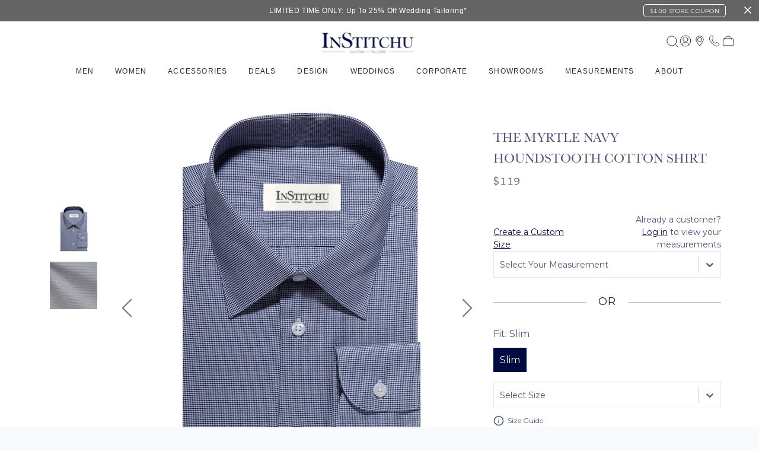

--- FILE ---
content_type: text/html; charset=utf-8
request_url: https://institchu.com/shop/product/the-myrtle-blue-houndstooth-shirt
body_size: 231818
content:
<!DOCTYPE html><html lang="en"><head><script src="https://cdn-loyalty.yotpo.com/loader/1UoIjGz-gFCHtp2LyoZ6rA.js"></script><script src="https://checkout-v3.limepay.com.au/v3/checkout-v3.0.0.min.js"></script><script src="https://portal.afterpay.com/afterpay.js" async=""></script><meta charSet="utf-8"/><title>The Myrtle Navy Houndstooth Cotton Shirt | Men&#x27;s Custom Shirt-v3 | InStitchu</title><meta name="viewport" content="width=device-width, initial-scale=1, shrink-to-fit=no"/><meta name="description" content="The sophisticated Myrtle shirt is cut from a luxurious and easy-to-iron cotton in a navy houndstooth. An everyday corporate player, this versatile garment is also perfect for special occasions and casual outfits. Customise details like collar and cuff and enjoy the Perfect Fit Guarantee that covers all of our made-to-measure garments."/><meta name="facebook-domain-verification" content="ikgm828qli0bzd4rbqdw2ayvvat1m1"/><link rel="stylesheet" data-href="https://fonts.googleapis.com/css?family=Open+Sans:300,400,600,700" data-optimized-fonts="true"/><link rel="stylesheet" data-href="https://fonts.googleapis.com/css2?family=Montserrat:wght@300;400;500;600;700&amp;display=swap" data-optimized-fonts="true"/><link rel="stylesheet" data-href="https://fonts.googleapis.com/css2?family=Baskervville:ital,wght@0,400..700;1,400..700&amp;display=swap" data-optimized-fonts="true"/><link rel="stylesheet" data-href="https://use.typekit.net/tfd3bvt.css" data-optimized-fonts="true"/><link rel="icon" href="/static/favicon.ico" type="image/x-icon"/><link rel="stylesheet" href="/static/css/bootstrap-reboot.css"/><link rel="stylesheet" href="/static/css/bootstrap-grid.css"/><link rel="stylesheet" href="/static/css/swiper.bundle.min.css"/><link rel="stylesheet" href="/static/css/react-calendar.css"/><link rel="stylesheet" href="/static/css/antd.min.css"/><link rel="stylesheet" href="/static/css/global.css"/><link rel="canonical" href="https://institchu.com/shop/product/the-myrtle-blue-houndstooth-shirt"/><script>!function(){var analytics=window.analytics=window.analytics||[];if(!analytics.initialize)if(analytics.invoked)window.console&&console.error&&console.error("Segment snippet included twice.");else{analytics.invoked=!0;analytics.methods=["trackSubmit","trackClick","trackLink","trackForm","pageview","identify","reset","group","track","ready","alias","debug","page","once","off","on","addSourceMiddleware","addIntegrationMiddleware","setAnonymousId","addDestinationMiddleware"];analytics.factory=function(e){return function(){var t=Array.prototype.slice.call(arguments);t.unshift(e);analytics.push(t);return analytics}};for(var e=0;e<analytics.methods.length;e++){var key=analytics.methods[e];analytics[key]=analytics.factory(key)}analytics.load=function(key,e){var t=document.createElement("script");t.type="text/javascript";t.async=!0;t.src="https://cdn.segment.com/analytics.js/v1/" + key + "/analytics.min.js";var n=document.getElementsByTagName("script")[0];n.parentNode.insertBefore(t,n);analytics._loadOptions=e};analytics.SNIPPET_VERSION="4.13.1";
analytics.load("v3kMwBT1XPVIEVIyrqIFY3Ys2Yg8yIS0");

}}();</script><meta name="next-head-count" content="18"/><noscript data-n-css=""></noscript><link rel="preload" href="/_next/static/chunks/webpack-50bee04d1dc61f8adf5b.js" as="script"/><link rel="preload" href="/_next/static/chunks/framework.fc52c9c4bd9f50c09bcd.js" as="script"/><link rel="preload" href="/_next/static/chunks/ff14321d13678b98b26b08d3f7af6f2aae6b786a.2e294bca1d865e285553.js" as="script"/><link rel="preload" href="/_next/static/chunks/5c7ed3a47c56e8f92b48e31256c6f2c5e87c7adf.ba46c8c561f17d514f13.js" as="script"/><link rel="preload" href="/_next/static/chunks/main-e88b212fc29c4b855bd8.js" as="script"/><link rel="preload" href="/_next/static/chunks/75fc9c18.415593b277717cabc0f0.js" as="script"/><link rel="preload" href="/_next/static/chunks/aec7d165.c4e739a818d578f7aac1.js" as="script"/><link rel="preload" href="/_next/static/chunks/c616cafcc3594ddb864bf7f2635f5e89a7e3755c.44832191fa464bfc2a23.js" as="script"/><link rel="preload" href="/_next/static/chunks/dd1ad047910900447f7ff0364863e8fbe890e614.a193447b9acad3ac84e5.js" as="script"/><link rel="preload" href="/_next/static/chunks/b8d29c77fb1fffcf94983ad00b5cd839467752c5.cfedc2ec9390b48ecc8b.js" as="script"/><link rel="preload" href="/_next/static/chunks/2d7eb50c33c688f498280cadcd527c8aefea5ddd.cc6ead5e8a01cfd8a20f.js" as="script"/><link rel="preload" href="/_next/static/chunks/a1844b6f776d1aedef67daf63c75ff500404d3c8.1b96f8437f8317dc236d.js" as="script"/><link rel="preload" href="/_next/static/chunks/a457b8260a56888ac4db98ad3b1bb8174d323813.189f7c70a99c1c2d52aa.js" as="script"/><link rel="preload" href="/_next/static/chunks/fbde979dd8d91e46b18dc424620796a3e05b3080.9ff16f849d43de4ab50b.js" as="script"/><link rel="preload" href="/_next/static/chunks/d5be58601584535bbea377a0dc739ed749582bef.f058135a483957a91d88.js" as="script"/><link rel="preload" href="/_next/static/chunks/3235355ec7843b313552af49498c1917122718ad.198638eac6721ef16da6.js" as="script"/><link rel="preload" href="/_next/static/chunks/b04a6fd7d7ef86c57d9d3412c3d02a1c39d0404e.5ec93bd0f9877e94a1a0.js" as="script"/><link rel="preload" href="/_next/static/chunks/cfbe02ce09be4652fd08ac6018bc93e86934d1a3.33b4f48d39e3f0ac1e60.js" as="script"/><link rel="preload" href="/_next/static/chunks/6d8cd9c31e2f5f628081f6781e6987b99b087b5c.7c604f17f97ad1754c64.js" as="script"/><link rel="preload" href="/_next/static/chunks/913ac09637cc8db1434250c8a1e07f0a57490460.dedf2c8ea750a10112c2.js" as="script"/><link rel="preload" href="/_next/static/chunks/1175de5dd37080f83951b96a49d34146c00b04e2.c253aeb2e389a454b5a4.js" as="script"/><link rel="preload" href="/_next/static/chunks/1858e244435341bd0f0d80729ce12548f1d37ced.5fa7662f62d5fb7b5342.js" as="script"/><link rel="preload" href="/_next/static/chunks/c592697379ca2ffd85fce797a97adb1732c32ce4.e1671c2a740e4fa314a0.js" as="script"/><link rel="preload" href="/_next/static/chunks/998be2a3fc71da167dc7764b1a4aac45387cf5b8.63f84a826aa4ff5303ff.js" as="script"/><link rel="preload" href="/_next/static/chunks/3245cb71683f395833a043dfb24f01dfb1891dda.56784c9d6e1ab661eb00.js" as="script"/><link rel="preload" href="/_next/static/chunks/203c379ac9edf53c397c28e7ea4ad2441029e043.cddc01d2f32983b69665.js" as="script"/><link rel="preload" href="/_next/static/chunks/pages/_app-ccc26c22d9ccbd6a0e49.js" as="script"/><link rel="preload" href="/_next/static/chunks/ae51ba48.6548761ac79e1f11bf04.js" as="script"/><link rel="preload" href="/_next/static/chunks/95b64a6e.9410dcbe290c906747b2.js" as="script"/><link rel="preload" href="/_next/static/chunks/29107295.53b0b9a396dc5a37946b.js" as="script"/><link rel="preload" href="/_next/static/chunks/44fe2a73.8ecb10511b12036e17e1.js" as="script"/><link rel="preload" href="/_next/static/chunks/dcdeed2c.ecea668ce57b8a85d524.js" as="script"/><link rel="preload" href="/_next/static/chunks/dbce538bbd3a62e97d892e380971a808c3bc02c8.53613a339a3aa4e43617.js" as="script"/><link rel="preload" href="/_next/static/chunks/2def02bf0c5c8e3b55b82093aa9793459aca945b.bc3b0cabf32efbef9928.js" as="script"/><link rel="preload" href="/_next/static/chunks/pages/shop/products/view-1a8b7df1d599c42b4136.js" as="script"/><style data-styled="" data-styled-version="5.3.10">html{overflow-y:auto;font-size:100%;}/*!sc*/
body{text-rendering:optimizeLegibility;font-size:1rem;line-height:1.5;font-family:"Montserrat","Arial","sans-serif";color:#4A5379;background-color:#F9FAFC;}/*!sc*/
body.is-locked{overflow:hidden;position:fixed;width:100%;}/*!sc*/
body.modal-locked{overflow:visible;position:static;width:100%;}/*!sc*/
legend{color:rgba(0,11,66,0.54);}/*!sc*/
h1{font-size:3.25rem;margin-top:0.9em;margin-bottom:0.45em;font-weight:300;line-height:1.5;-webkit-letter-spacing:-.006em;-moz-letter-spacing:-.006em;-ms-letter-spacing:-.006em;letter-spacing:-.006em;}/*!sc*/
h2{font-size:2.313rem;margin-top:0.60em;margin-bottom:0.45em;font-weight:400;line-height:1.5;-webkit-letter-spacing:-.006em;-moz-letter-spacing:-.006em;-ms-letter-spacing:-.006em;letter-spacing:-.006em;}/*!sc*/
h3{font-size:2rem;margin-top:0.60em;margin-bottom:0.45em;font-weight:400;line-height:1.5;-webkit-letter-spacing:-.006em;-moz-letter-spacing:-.006em;-ms-letter-spacing:-.006em;letter-spacing:-.006em;}/*!sc*/
h4{font-size:1.563rem;margin-top:0.60em;margin-bottom:0.45em;font-weight:400;line-height:1.5;}/*!sc*/
h5{font-size:1.375rem;margin-top:0.60em;margin-bottom:0.45em;font-weight:400;line-height:1.5;}/*!sc*/
h6{font-size:0.875rem;margin-bottom:0.45em;font-weight:400;line-height:1.5;}/*!sc*/
p{font-size:1rem;margin:0.55rem 0;color:rgba(0,11,66,0.70);}/*!sc*/
a{color:#FF8EAA;cursor:pointer;}/*!sc*/
a:hover{color:#F95E83;-webkit-text-decoration:none;text-decoration:none;}/*!sc*/
a:focus{outline:none;-webkit-text-decoration:none;text-decoration:none;}/*!sc*/
b{font-weight:600;}/*!sc*/
hr{opacity:.2;}/*!sc*/
@media (max-width:768px){body{font-size:0.875rem;}h1{font-size:3.2rem;}h2{font-size:2.6rem;}h3{font-size:2.4rem;}h4{font-size:1.125rem;}h5{font-size:1rem;font-weight:500;}h6{font-size:0.875rem;font-weight:500;}p{font-size:0.875rem;}}/*!sc*/
.u-mb--0{margin-bottom:0 !important;}/*!sc*/
.u-mb--half{margin-bottom:.8rem !important;}/*!sc*/
.u-mb--1{margin-bottom:1.6rem !important;}/*!sc*/
.u-mb--1-half{margin-bottom:2.4rem !important;}/*!sc*/
.u-mb--2{margin-bottom:3.2rem !important;}/*!sc*/
.u-mt--0{margin-top:0 !important;}/*!sc*/
.u-mt--half{margin-top:.8rem !important;}/*!sc*/
.u-mt--1{margin-top:1.6rem !important;}/*!sc*/
.u-mt--1-half{margin-top:2.4rem !important;}/*!sc*/
.u-mt--2{margin-top:3.2rem !important;}/*!sc*/
.u-ml--0{margin-left:0 !important;}/*!sc*/
.u-ml--half{margin-left:.8rem !important;}/*!sc*/
.u-ml--1{margin-left:1.6rem !important;}/*!sc*/
.u-ml--1-half{margin-left:2.4rem !important;}/*!sc*/
.u-ml--2{margin-left:3.2rem !important;}/*!sc*/
.u-mr--0{margin-right:0 !important;}/*!sc*/
.u-mr--half{margin-right:.8rem !important;}/*!sc*/
.u-mr--1{margin-right:1.6rem !important;}/*!sc*/
.u-mr--1-half{margin-right:2.4rem !important;}/*!sc*/
.u-mr--2{margin-right:3.2rem !important;}/*!sc*/
.u-pb--0{padding-bottom:0 !important;}/*!sc*/
.u-pb--half{padding-bottom:.8rem !important;}/*!sc*/
.u-pb--1{padding-bottom:1.6rem !important;}/*!sc*/
.u-pb--1-half{padding-bottom:2.4rem !important;}/*!sc*/
.u-pb--2{padding-bottom:3.2rem !important;}/*!sc*/
.u-pt--0{padding-top:0 !important;}/*!sc*/
.u-pt--half{padding-top:.8rem !important;}/*!sc*/
.u-pt--1{padding-top:1.6rem !important;}/*!sc*/
.u-pt--1-half{padding-top:2.4rem !important;}/*!sc*/
.u-pt--2{padding-top:3.2rem !important;}/*!sc*/
.u-pl--0{padding-left:0 !important;}/*!sc*/
.u-pl--half{padding-left:.8rem !important;}/*!sc*/
.u-pl--1{padding-left:1.6rem !important;}/*!sc*/
.u-pl--1-half{padding-left:2.4rem !important;}/*!sc*/
.u-pl--2{padding-left:3.2rem !important;}/*!sc*/
.u-pr--0{padding-right:0 !important;}/*!sc*/
.u-pr--half{padding-right:.8rem !important;}/*!sc*/
.u-pr--1{padding-right:1.6rem !important;}/*!sc*/
.u-pr--1-half{padding-right:2.4rem !important;}/*!sc*/
.u-pr--2{padding-right:3.2rem !important;}/*!sc*/
.u-dib{display:inline-block !important;}/*!sc*/
.u-dbl{display:block !important;}/*!sc*/
.u-din{display:inline !important;}/*!sc*/
.u-tac{text-align:center !important;}/*!sc*/
.u-tal{text-align:left !important;}/*!sc*/
.u-tar{text-align:right !important;}/*!sc*/
.u-fl{float:left !important;}/*!sc*/
.u-fr{float:right !important;}/*!sc*/
.u-cl--success{color:#4CAF50 !important;}/*!sc*/
.u-svgfix{line-height:0;}/*!sc*/
.ReactModal__Body--open,.ReactModal__Html--open{overflow:hidden;}/*!sc*/
.iui-modal .iui-modal__overlay{position:fixed;top:0;left:0;height:100%;width:100%;z-index:1200;background-color:rgba(0,11,66,.93);display:-webkit-box;display:-webkit-flex;display:-ms-flexbox;display:flex;-webkit-box-pack:center;-webkit-justify-content:center;-ms-flex-pack:center;justify-content:center;-webkit-align-items:center;-webkit-box-align:center;-ms-flex-align:center;align-items:center;opacity:0;visibility:hidden;-webkit-transition:opacity .2s,visibility .2s;transition:opacity .2s,visibility .2s;}/*!sc*/
.iui-modal .iui-modal__overlay.ReactModal__Overlay--after-open{opacity:1;visibility:visible;}/*!sc*/
.iui-modal .iui-modal__overlay.ReactModal__Overlay--before-close{opacity:0;visibility:hidden;}/*!sc*/
.iui-modal .iui-modal__content{overflow:visible;opacity:0;visibility:hidden;-webkit-transform:scale(.9);-ms-transform:scale(.9);transform:scale(.9);display:-webkit-box;display:-webkit-flex;display:-ms-flexbox;display:flex;-webkit-box-pack:center;-webkit-justify-content:center;-ms-flex-pack:center;justify-content:center;-webkit-flex-direction:column;-ms-flex-direction:column;flex-direction:column;-webkit-align-items:center;-webkit-box-align:center;-ms-flex-align:center;align-items:center;-webkit-transition:opacity .3s,visibility .3s,-webkit-transform .3s;-webkit-transition:opacity .3s,visibility .3s,transform .3s;transition:opacity .3s,visibility .3s,transform .3s;}/*!sc*/
@media (min-width:1025px){.iui-modal .iui-modal__content{width:auto;height:auto;border-radius:3px;}}/*!sc*/
.iui-modal .iui-modal__content.ReactModal__Content--after-open{-webkit-transform:scale(1);-ms-transform:scale(1);transform:scale(1);visibility:visible;opacity:1;max-width:94%;}/*!sc*/
.iui-modal .iui-modal__content.ReactModal__Content--before-close{opacity:0;visibility:hidden;-webkit-transform:translate3d(0,-16px,0);-ms-transform:translate3d(0,-16px,0);transform:translate3d(0,-16px,0);}/*!sc*/
.iui-modal-v2__overlay{position:fixed;top:0;bottom:0;right:0;left:0;background-color:rgba(255,255,255,0);-webkit-transition-property:background-color;transition-property:background-color;-webkit-transition-duration:500ms;transition-duration:500ms;-webkit-transition-timing-function:ease-in-out;transition-timing-function:ease-in-out;z-index:2147483640;}/*!sc*/
.iui-modal-v2__overlay-after{background-color:rgba(255,255,255,0.85);}/*!sc*/
.iui-modal-v2__overlay--before{background-color:rgba(255,255,255,0);}/*!sc*/
.iui-modal-v2__content{position:absolute;right:0;top:0;bottom:0;max-width:500px;width:100%;background-color:#FFF;-webkit-transition-duration:500ms;transition-duration:500ms;-webkit-transition-timing-function:ease-in-out;transition-timing-function:ease-in-out;-webkit-transform:translateX(100%);-ms-transform:translateX(100%);transform:translateX(100%);overflow-y:auto;}/*!sc*/
@media (min-width:1024px){.iui-modal-v2__content{padding:20px;}}/*!sc*/
.iui-modal-v2__content-after{-webkit-transform:translateX(0%);-ms-transform:translateX(0%);transform:translateX(0%);}/*!sc*/
.iui-modal-v2__content-before{-webkit-transform:translateX(100%);-ms-transform:translateX(100%);transform:translateX(100%);}/*!sc*/
.clearfix{display:table;width:100%;}/*!sc*/
.simplybook-widget-button{display:none !important;}/*!sc*/
.simplybook-widget-container{max-height:100vh !important;height:100vh !important;bottom:0 !important;top:0 !important;background:green;}/*!sc*/
.text-center{text-align:center;}/*!sc*/
@media (max-width:1216px){div#hubspot-messages-iframe-container{display:none !important;}}/*!sc*/
.show-live-chat{display:block !important;width:100px;height:100px;}/*!sc*/
data-styled.g1[id="sc-global-ehozf1"]{content:"sc-global-ehozf1,"}/*!sc*/
.fMNUWr{display:-webkit-box;display:-webkit-flex;display:-ms-flexbox;display:flex;-webkit-box-pack:center;-webkit-justify-content:center;-ms-flex-pack:center;justify-content:center;-webkit-align-items:center;-webkit-box-align:center;-ms-flex-align:center;align-items:center;position:relative;height:100%;-webkit-flex-direction:column;-ms-flex-direction:column;flex-direction:column;font-size:8px;text-transform:uppercase;font-weight:600;line-height:8px;-webkit-letter-spacing:0.5px;-moz-letter-spacing:0.5px;-ms-letter-spacing:0.5px;letter-spacing:0.5px;-webkit-flex-basis:0;-ms-flex-preferred-size:0;flex-basis:0;-webkit-box-flex:1;-webkit-flex-grow:1;-ms-flex-positive:1;flex-grow:1;}/*!sc*/
data-styled.g2[id="sc-uxpwfm-0"]{content:"fMNUWr,"}/*!sc*/
.uZVys{font-size:1rem;line-height:1.5;font-weight:normal;}/*!sc*/
data-styled.g11[id="sc-1s0hue6-5"]{content:"uZVys,"}/*!sc*/
.hHImVH{font-size:0.75rem;line-height:1.5;font-weight:normal;}/*!sc*/
data-styled.g13[id="sc-1s0hue6-7"]{content:"hHImVH,"}/*!sc*/
.loSexL{font-weight:400;font-size:12px;line-height:1.75;padding:10px 40px;display:-webkit-inline-box;display:-webkit-inline-flex;display:-ms-inline-flexbox;display:inline-flex;-webkit-align-items:center;-webkit-box-align:center;-ms-flex-align:center;align-items:center;-webkit-box-pack:center;-webkit-justify-content:center;-ms-flex-pack:center;justify-content:center;-webkit-letter-spacing:0.02857em;-moz-letter-spacing:0.02857em;-ms-letter-spacing:0.02857em;letter-spacing:0.02857em;text-transform:uppercase;border:1px solid #000B42;text-align:center;background-color:#FFFFFF;color:#000B42;cursor:pointer;-webkit-transition:background 0.1s ease-out,border 0.1s ease-out;transition:background 0.1s ease-out,border 0.1s ease-out;min-width:64px;box-sizing:border-box;color:#FFFFFF;background-color:#000B42;border-color:#000B42;font-size:10px;padding:4px 16px;}/*!sc*/
.loSexL svg{height:16px;width:auto;margin-left:8px;}/*!sc*/
.loSexL:hover{border:1px solid #FF8EAA;color:#FF8EAA;}/*!sc*/
.loSexL:hover{color:#FF8EAA;border:1px solid #000B42;}/*!sc*/
.cMIqvk{font-weight:400;font-size:12px;line-height:1.75;padding:10px 40px;display:-webkit-inline-box;display:-webkit-inline-flex;display:-ms-inline-flexbox;display:inline-flex;-webkit-align-items:center;-webkit-box-align:center;-ms-flex-align:center;align-items:center;-webkit-box-pack:center;-webkit-justify-content:center;-ms-flex-pack:center;justify-content:center;-webkit-letter-spacing:0.02857em;-moz-letter-spacing:0.02857em;-ms-letter-spacing:0.02857em;letter-spacing:0.02857em;text-transform:uppercase;border:1px solid #000B42;text-align:center;background-color:#FFFFFF;color:#000B42;cursor:pointer;-webkit-transition:background 0.1s ease-out,border 0.1s ease-out;transition:background 0.1s ease-out,border 0.1s ease-out;min-width:64px;box-sizing:border-box;color:#FFFFFF;background-color:#000B42;border-color:#000B42;font-size:13px;padding:12px 48px;}/*!sc*/
.cMIqvk svg{height:16px;width:auto;margin-left:8px;}/*!sc*/
.cMIqvk:hover{border:1px solid #FF8EAA;color:#FF8EAA;}/*!sc*/
.cMIqvk:hover{color:#FF8EAA;border:1px solid #000B42;}/*!sc*/
.ipXNcT{font-weight:400;font-size:12px;line-height:1.75;padding:10px 40px;display:-webkit-inline-box;display:-webkit-inline-flex;display:-ms-inline-flexbox;display:inline-flex;-webkit-align-items:center;-webkit-box-align:center;-ms-flex-align:center;align-items:center;-webkit-box-pack:center;-webkit-justify-content:center;-ms-flex-pack:center;justify-content:center;-webkit-letter-spacing:0.02857em;-moz-letter-spacing:0.02857em;-ms-letter-spacing:0.02857em;letter-spacing:0.02857em;text-transform:uppercase;border:1px solid #000B42;text-align:center;background-color:#FFFFFF;color:#000B42;cursor:pointer;-webkit-transition:background 0.1s ease-out,border 0.1s ease-out;transition:background 0.1s ease-out,border 0.1s ease-out;min-width:64px;box-sizing:border-box;display:-webkit-box;display:-webkit-flex;display:-ms-flexbox;display:flex;width:100%;font-size:13px;padding:12px 48px;}/*!sc*/
.ipXNcT svg{height:16px;width:auto;margin-left:8px;}/*!sc*/
.ipXNcT:hover{border:1px solid #FF8EAA;color:#FF8EAA;}/*!sc*/
.ipXNcT:hover{border:1px solid #FF8EAA;color:#FF8EAA;}/*!sc*/
.dOaRWr{font-weight:400;font-size:12px;line-height:1.75;padding:10px 40px;display:-webkit-inline-box;display:-webkit-inline-flex;display:-ms-inline-flexbox;display:inline-flex;-webkit-align-items:center;-webkit-box-align:center;-ms-flex-align:center;align-items:center;-webkit-box-pack:center;-webkit-justify-content:center;-ms-flex-pack:center;justify-content:center;-webkit-letter-spacing:0.02857em;-moz-letter-spacing:0.02857em;-ms-letter-spacing:0.02857em;letter-spacing:0.02857em;text-transform:uppercase;border:1px solid #000B42;text-align:center;background-color:#FFFFFF;color:#000B42;cursor:pointer;-webkit-transition:background 0.1s ease-out,border 0.1s ease-out;transition:background 0.1s ease-out,border 0.1s ease-out;min-width:64px;box-sizing:border-box;color:#FFFFFF;background-color:#000B42;border-color:#000B42;}/*!sc*/
.dOaRWr svg{height:16px;width:auto;margin-left:8px;}/*!sc*/
.dOaRWr:hover{border:1px solid #FF8EAA;color:#FF8EAA;}/*!sc*/
.dOaRWr:hover{color:#FF8EAA;border:1px solid #000B42;}/*!sc*/
data-styled.g30[id="sc-17ouna2-0"]{content:"loSexL,cMIqvk,ipXNcT,dOaRWr,"}/*!sc*/
.gpbrYG{-webkit-align-items:center;-webkit-box-align:center;-ms-flex-align:center;align-items:center;-webkit-box-pack:justify;-webkit-justify-content:space-between;-ms-flex-pack:justify;justify-content:space-between;background-color:white;border:none !important;outline:none !important;box-shadow:none !important;-webkit-backdrop-filter:none !important;backdrop-filter:none !important;position:absolute;width:100%;}/*!sc*/
@media (max-width:1024px){.gpbrYG{display:block;}}/*!sc*/
@media (max-width:768px){.gpbrYG{display:none;}}/*!sc*/
data-styled.g202[id="sc-1q1j4ik-0"]{content:"gpbrYG,"}/*!sc*/
.gGkVUl{height:56px;padding:0 2rem;display:-webkit-box;display:-webkit-flex;display:-ms-flexbox;display:flex;-webkit-align-items:center;-webkit-box-align:center;-ms-flex-align:center;align-items:center;-webkit-box-pack:center;-webkit-justify-content:center;-ms-flex-pack:center;justify-content:center;margin-top:10px;}/*!sc*/
data-styled.g203[id="sc-1q1j4ik-1"]{content:"gGkVUl,"}/*!sc*/
.hirxDs{height:100%;display:-webkit-box;display:-webkit-flex;display:-ms-flexbox;display:flex;-webkit-align-items:center;-webkit-box-align:center;-ms-flex-align:center;align-items:center;-webkit-box-pack:start;-webkit-justify-content:flex-start;-ms-flex-pack:start;justify-content:flex-start;}/*!sc*/
data-styled.g204[id="sc-1q1j4ik-2"]{content:"hirxDs,"}/*!sc*/
.fxymUt{display:-webkit-box;display:-webkit-flex;display:-ms-flexbox;display:flex;-webkit-align-items:center;-webkit-box-align:center;-ms-flex-align:center;align-items:center;margin-left:auto;margin-right:40px;margin-top:20px;gap:30px;}/*!sc*/
data-styled.g205[id="sc-1q1j4ik-3"]{content:"fxymUt,"}/*!sc*/
.jPbBTv{position:absolute;left:50%;top:4%;-webkit-transform:translateX(-60%);-ms-transform:translateX(-60%);transform:translateX(-60%);}/*!sc*/
data-styled.g206[id="sc-1q1j4ik-4"]{content:"jPbBTv,"}/*!sc*/
@media (max-width:1150px){.jmfWhJ{display:none;}}/*!sc*/
.jmfWhJ button{border:none;background-color:black;color:White;}/*!sc*/
.jmfWhJ input::-webkit-input-placeholder{color:#000B42;opacity:1;}/*!sc*/
.jmfWhJ input::-moz-placeholder{color:#000B42;opacity:1;}/*!sc*/
.jmfWhJ input:-ms-input-placeholder{color:#000B42;opacity:1;}/*!sc*/
.jmfWhJ input::placeholder{color:#000B42;opacity:1;}/*!sc*/
.jmfWhJ input:focus{background-color:white;}/*!sc*/
data-styled.g208[id="sc-1q1j4ik-6"]{content:"jmfWhJ,"}/*!sc*/
.dTCpKA{display:-webkit-box;display:-webkit-flex;display:-ms-flexbox;display:flex;-webkit-align-items:center;-webkit-box-align:center;-ms-flex-align:center;align-items:center;-webkit-box-pack:center;-webkit-justify-content:center;-ms-flex-pack:center;justify-content:center;}/*!sc*/
.dTCpKA svg{height:61px;width:181px;}/*!sc*/
data-styled.g209[id="sc-1q1j4ik-7"]{content:"dTCpKA,"}/*!sc*/
.dSJCyk{font-family:'Inter',sans-serif !important;font-weight:400 !important;font-style:normal !important;font-size:12px !important;line-height:24px !important;text-align:center !important;text-transform:uppercase !important;color:#2c2c2c !important;display:-webkit-box;display:-webkit-flex;display:-ms-flexbox;display:flex;-webkit-align-items:center;-webkit-box-align:center;-ms-flex-align:center;align-items:center;height:100%;padding:0 18px;position:relative;-webkit-letter-spacing:0.075rem;-moz-letter-spacing:0.075rem;-ms-letter-spacing:0.075rem;letter-spacing:0.075rem;}/*!sc*/
.dSJCyk:hover{font-weight:600 !important;-webkit-text-decoration:underline solid !important;text-decoration:underline solid !important;font-family:'Inter',sans-serif !important;font-style:normal !important;text-align:center !important;text-transform:uppercase !important;line-height:24px !important;}/*!sc*/
data-styled.g210[id="sc-1q1j4ik-8"]{content:"dSJCyk,"}/*!sc*/
.cQiIno{font-family:'Inter',sans-serif !important;font-weight:400 !important;font-style:normal !important;font-size:12px !important;line-height:16px !important;-webkit-letter-spacing:0 !important;-moz-letter-spacing:0 !important;-ms-letter-spacing:0 !important;letter-spacing:0 !important;color:#2c2c2c !important;display:-webkit-inline-box;display:-webkit-inline-flex;display:-ms-inline-flexbox;display:inline-flex;-webkit-box-pack:start;-webkit-justify-content:flex-start;-ms-flex-pack:start;justify-content:flex-start;padding:4px 12px;text-align:left !important;text-transform:none !important;}/*!sc*/
.cQiIno:hover{font-weight:600 !important;color:#2c2c2c !important;}/*!sc*/
data-styled.g211[id="sc-1q1j4ik-9"]{content:"cQiIno,"}/*!sc*/
.kggwkb{position:relative;height:100%;}/*!sc*/
.kggwkb:hover > .sc-1q1j4ik-8{font-family:'Inter',sans-serif !important;font-weight:600 !important;font-style:normal !important;line-height:24px !important;text-align:center !important;text-transform:uppercase !important;}/*!sc*/
.kggwkb:hover > div .sc-1q1j4ik-9{color:#2c2c2c !important;}/*!sc*/
.kggwkb:hover > div{visibility:visible;opacity:1;-webkit-transform:translate3d(0,-1px,0);-ms-transform:translate3d(0,-1px,0);transform:translate3d(0,-1px,0);}/*!sc*/
@media (max-width:1525px){.kggwkb .overlapping-content{display:none;}}/*!sc*/
data-styled.g212[id="sc-1q1j4ik-10"]{content:"kggwkb,"}/*!sc*/
.kHGvuR{padding:0 12px;display:none;height:unset;}/*!sc*/
.kHGvuR span,.kHGvuR button,.kHGvuR a{background-color:#2c2c2c !important;font-family:'Inter',sans-serif !important;font-weight:400 !important;font-size:11px !important;line-height:24px !important;text-align:center !important;text-transform:uppercase !important;color:white !important;border:none !important;border-radius:5px !important;width:110px !important;height:22px !important;min-width:110px !important;min-height:22px !important;max-width:110px !important;max-height:22px !important;-webkit-transition:background 0.2s,color 0.2s,border 0.2s;transition:background 0.2s,color 0.2s,border 0.2s;display:-webkit-box !important;display:-webkit-flex !important;display:-ms-flexbox !important;display:flex !important;-webkit-align-items:center;-webkit-box-align:center;-ms-flex-align:center;align-items:center;-webkit-box-pack:center;-webkit-justify-content:center;-ms-flex-pack:center;justify-content:center;padding:12px 0 !important;}/*!sc*/
.kHGvuR span:hover,.kHGvuR button:hover,.kHGvuR a:hover{background-color:white !important;color:#2c2c2c !important;border:1px solid #2c2c2c !important;font-weight:400 !important;}/*!sc*/
@media (min-width:1024px){.kHGvuR{display:block;}}/*!sc*/
@media (min-width:1216px){.kHGvuR{display:none;}}/*!sc*/
@media (min-width:1310px){.kHGvuR{display:block;}}/*!sc*/
data-styled.g213[id="sc-1q1j4ik-11"]{content:"kHGvuR,"}/*!sc*/
.gyTWzc{position:fixed;top:calc(100% + 105px);left:0;right:0;width:100%;min-height:calc(100vh - 520px);background-color:#FFFFFF;margin:0;opacity:0;visibility:hidden;-webkit-transition:opacity 0.1s ease-in-out,visibility 0.1s ease-in-out;transition:opacity 0.1s ease-in-out,visibility 0.1s ease-in-out;display:grid;grid-gap:0.4rem;grid-auto-columns:max-content;grid-auto-flow:column;}/*!sc*/
.gyTWzc .first-child-div{margin-left:100px !important;}/*!sc*/
.gyTWzc .group-heading{font-family:'Baskervville',serif !important;font-weight:300 !important;font-style:normal !important;font-size:18px !important;line-height:18px !important;color:#2c2c2c !important;margin-left:100px;position:absolute;top:5%;left:12px;display:block;padding:10px;}/*!sc*/
.gyTWzc h4{font-family:'Inter',sans-serif !important;font-weight:600 !important;font-style:normal !important;font-size:13px !important;line-height:24px !important;-webkit-letter-spacing:0 !important;-moz-letter-spacing:0 !important;-ms-letter-spacing:0 !important;letter-spacing:0 !important;text-transform:capitalize !important;color:#2c2c2c !important;padding:0 12px;margin-bottom:0;}/*!sc*/
.gyTWzc .grid-container{margin-top:75px;padding:10px;margin-left:20px;}/*!sc*/
.gyTWzc .grid-container-split{margin-top:130px;}/*!sc*/
.gyTWzc .grid-container-no-heading{margin-top:20px;margin-left:40px;}/*!sc*/
.gyTWzc .showroom-nsw,.gyTWzc .showroom-vic,.gyTWzc .showroom-qld{margin-top:30px;}/*!sc*/
.gyTWzc .showroom-wa,.gyTWzc .showroom-sa,.gyTWzc .showroom-act{margin-top:-15px;}/*!sc*/
.gyTWzc ul{margin-left:0;padding:8px 0;list-style:none;}/*!sc*/
.cXAVMS{position:fixed;top:calc(100% + 105px);left:0;right:0;width:100%;min-height:calc(100vh - 720px);background-color:#FFFFFF;margin:0;opacity:0;visibility:hidden;-webkit-transition:opacity 0.1s ease-in-out,visibility 0.1s ease-in-out;transition:opacity 0.1s ease-in-out,visibility 0.1s ease-in-out;display:grid;grid-gap:0.4rem;grid-auto-columns:max-content;grid-auto-flow:column;}/*!sc*/
.cXAVMS .first-child-div{margin-left:100px !important;}/*!sc*/
.cXAVMS .group-heading{font-family:'Baskervville',serif !important;font-weight:300 !important;font-style:normal !important;font-size:18px !important;line-height:18px !important;color:#2c2c2c !important;margin-left:100px;position:absolute;top:5%;left:12px;display:block;padding:10px;}/*!sc*/
.cXAVMS h4{font-family:'Inter',sans-serif !important;font-weight:600 !important;font-style:normal !important;font-size:13px !important;line-height:24px !important;-webkit-letter-spacing:0 !important;-moz-letter-spacing:0 !important;-ms-letter-spacing:0 !important;letter-spacing:0 !important;text-transform:capitalize !important;color:#2c2c2c !important;padding:0 12px;margin-bottom:0;}/*!sc*/
.cXAVMS .grid-container{margin-top:75px;padding:10px;margin-left:20px;}/*!sc*/
.cXAVMS .grid-container-split{margin-top:130px;}/*!sc*/
.cXAVMS .grid-container-no-heading{margin-top:20px;margin-left:40px;}/*!sc*/
.cXAVMS .showroom-nsw,.cXAVMS .showroom-vic,.cXAVMS .showroom-qld{margin-top:30px;}/*!sc*/
.cXAVMS .showroom-wa,.cXAVMS .showroom-sa,.cXAVMS .showroom-act{margin-top:-15px;}/*!sc*/
.cXAVMS ul{margin-left:0;padding:8px 0;list-style:none;}/*!sc*/
.cwwTSl{position:fixed;top:calc(100% + 105px);left:0;right:0;width:100%;min-height:calc(100vh - 520px);background-color:#FFFFFF;margin:0;opacity:0;visibility:hidden;-webkit-transition:opacity 0.1s ease-in-out,visibility 0.1s ease-in-out;transition:opacity 0.1s ease-in-out,visibility 0.1s ease-in-out;display:grid;grid-gap:0.4rem;grid-auto-columns:max-content;grid-auto-flow:column;grid-auto-flow:row;grid-template-columns:repeat(3,max-content);display:grid;grid-template-columns:repeat(3,max-content);gap:0px;}/*!sc*/
.cwwTSl .first-child-div{margin-left:100px !important;}/*!sc*/
.cwwTSl .group-heading{font-family:'Baskervville',serif !important;font-weight:300 !important;font-style:normal !important;font-size:18px !important;line-height:18px !important;color:#2c2c2c !important;margin-left:100px;position:absolute;top:5%;left:12px;display:block;padding:10px;}/*!sc*/
.cwwTSl h4{font-family:'Inter',sans-serif !important;font-weight:600 !important;font-style:normal !important;font-size:13px !important;line-height:24px !important;-webkit-letter-spacing:0 !important;-moz-letter-spacing:0 !important;-ms-letter-spacing:0 !important;letter-spacing:0 !important;text-transform:capitalize !important;color:#2c2c2c !important;padding:0 12px;margin-bottom:0;}/*!sc*/
.cwwTSl .grid-container{margin-top:75px;padding:10px;margin-left:20px;}/*!sc*/
.cwwTSl .grid-container-split{margin-top:130px;}/*!sc*/
.cwwTSl .grid-container-no-heading{margin-top:20px;margin-left:40px;}/*!sc*/
.cwwTSl .showroom-nsw,.cwwTSl .showroom-vic,.cwwTSl .showroom-qld{margin-top:30px;}/*!sc*/
.cwwTSl .showroom-wa,.cwwTSl .showroom-sa,.cwwTSl .showroom-act{margin-top:-15px;}/*!sc*/
.cwwTSl ul{margin-left:0;padding:8px 0;list-style:none;}/*!sc*/
data-styled.g214[id="sc-1q1j4ik-12"]{content:"gyTWzc,cXAVMS,cwwTSl,"}/*!sc*/
.iXfCfH{display:-webkit-box;display:-webkit-flex;display:-ms-flexbox;display:flex;-webkit-align-items:center;-webkit-box-align:center;-ms-flex-align:center;align-items:center;height:100%;}/*!sc*/
.iXfCfH span{margin-left:10px;color:#2c2c2c;font-weight:400;-webkit-transition:font-weight 0.2s;transition:font-weight 0.2s;}/*!sc*/
.iXfCfH svg{height:24px;width:24px;stroke:#2c2c2c;}/*!sc*/
.iXfCfH svg .cls-1,.iXfCfH svg .cls-2{fill:none;stroke:#2c2c2c;stroke-miterlimit:10;stroke-width:20px;-webkit-transition:stroke-width 0.2s;transition:stroke-width 0.2s;}/*!sc*/
.iXfCfH:hover span{font-weight:600;}/*!sc*/
.iXfCfH:hover svg .cls-1,.iXfCfH:hover svg .cls-2{stroke-width:30px;}/*!sc*/
data-styled.g216[id="sc-1q1j4ik-14"]{content:"iXfCfH,"}/*!sc*/
.hSEKHs{width:100%;font-family:'Inter',sans-serif !important;}/*!sc*/
data-styled.g218[id="sc-7zn3nv-0"]{content:"hSEKHs,"}/*!sc*/
.cIQRBC{display:-webkit-box;display:-webkit-flex;display:-ms-flexbox;display:flex;-webkit-flex-direction:column;-ms-flex-direction:column;flex-direction:column;-webkit-align-items:stretch;-webkit-box-align:stretch;-ms-flex-align:stretch;align-items:stretch;width:100%;margin-bottom:0.5rem;}/*!sc*/
data-styled.g219[id="sc-7zn3nv-1"]{content:"cIQRBC,"}/*!sc*/
.EGVqT{position:relative;width:100%;background:#f8f6f6;border-radius:8px;display:-webkit-box;display:-webkit-flex;display:-ms-flexbox;display:flex;-webkit-align-items:center;-webkit-box-align:center;-ms-flex-align:center;align-items:center;}/*!sc*/
data-styled.g220[id="sc-7zn3nv-2"]{content:"EGVqT,"}/*!sc*/
.iQlKKD{width:100%;padding:12px 40px 12px 16px;background-color:#f8f6f6;border:none;border-radius:8px;font-family:'Inter',sans-serif;font-size:12px;color:#141313;}/*!sc*/
.iQlKKD::-webkit-input-placeholder{color:#999;}/*!sc*/
.iQlKKD::-moz-placeholder{color:#999;}/*!sc*/
.iQlKKD:-ms-input-placeholder{color:#999;}/*!sc*/
.iQlKKD::placeholder{color:#999;}/*!sc*/
.iQlKKD:focus{outline:none;background-color:#f8f6f6;}/*!sc*/
data-styled.g221[id="sc-7zn3nv-3"]{content:"iQlKKD,"}/*!sc*/
.hHDMoH{position:absolute;right:12px;top:50%;-webkit-transform:translateY(-50%);-ms-transform:translateY(-50%);transform:translateY(-50%);color:#999;font-size:20px;}/*!sc*/
data-styled.g222[id="sc-7zn3nv-4"]{content:"hHDMoH,"}/*!sc*/
.ilqmr{height:64px;padding:0 1rem;background-color:#2c2c2c;text-align:center;z-index:800;position:relative;color:#FFFFFF;}/*!sc*/
.ilqmr div.powered-by-taper{width:100%;display:-webkit-box;display:-webkit-flex;display:-ms-flexbox;display:flex;-webkit-box-pack:center;-webkit-justify-content:center;-ms-flex-pack:center;justify-content:center;padding-bottom:100px;}/*!sc*/
.ilqmr div.powered-by-taper svg{width:200px;height:auto;}/*!sc*/
data-styled.g227[id="sc-8r9ftj-1"]{content:"ilqmr,"}/*!sc*/
.eFUVTP{position:absolute;left:27%;top:50%;-webkit-transform:translate(-50%,-50%);-ms-transform:translate(-50%,-50%);transform:translate(-50%,-50%);height:48px;display:-webkit-box;display:-webkit-flex;display:-ms-flexbox;display:flex;-webkit-align-items:center;-webkit-box-align:center;-ms-flex-align:center;align-items:center;margin-left:10px;}/*!sc*/
.eFUVTP svg{width:100px !important;height:auto !important;max-width:100px;}/*!sc*/
.eFUVTP img{max-width:115px;height:auto;}/*!sc*/
@media (min-width:1024px){.eFUVTP{left:50%;top:50%;-webkit-transform:translate(-50%,-50%);-ms-transform:translate(-50%,-50%);transform:translate(-50%,-50%);}.eFUVTP svg{height:24px;width:auto;}}/*!sc*/
data-styled.g228[id="sc-8r9ftj-2"]{content:"eFUVTP,"}/*!sc*/
.gPHiTM{float:left;height:64px;width:32px;display:-webkit-box;display:-webkit-flex;display:-ms-flexbox;display:flex;-webkit-align-items:center;-webkit-box-align:center;-ms-flex-align:center;align-items:center;margin-right:1rem;color:#fff;}/*!sc*/
data-styled.g229[id="sc-8r9ftj-3"]{content:"gPHiTM,"}/*!sc*/
.hzrsYb{display:-webkit-box;display:-webkit-flex;display:-ms-flexbox;display:flex;-webkit-align-items:center;-webkit-box-align:center;-ms-flex-align:center;align-items:center;-webkit-box-pack:end;-webkit-justify-content:flex-end;-ms-flex-pack:end;justify-content:flex-end;height:64px;gap:12px;}/*!sc*/
.hzrsYb > button,.hzrsYb > a > button{background:#fff !important;font-family:'Inter',sans-serif !important;font-weight:400 !important;font-style:normal !important;font-size:9px !important;line-height:20px !important;-webkit-letter-spacing:2% !important;-moz-letter-spacing:2% !important;-ms-letter-spacing:2% !important;letter-spacing:2% !important;text-align:center !important;color:#2c2c2c !important;border-radius:4px !important;border:none !important;padding:0 16px !important;min-width:90px !important;height:28px !important;display:-webkit-box !important;display:-webkit-flex !important;display:-ms-flexbox !important;display:flex !important;-webkit-align-items:center !important;-webkit-box-align:center !important;-ms-flex-align:center !important;align-items:center !important;-webkit-box-pack:center !important;-webkit-justify-content:center !important;-ms-flex-pack:center !important;justify-content:center !important;box-shadow:none !important;}/*!sc*/
data-styled.g230[id="sc-8r9ftj-4"]{content:"hzrsYb,"}/*!sc*/
.hMTARV{-webkit-overflow-scrolling:touch;overflow-x:hidden;width:100%;height:100%;padding:5rem 2rem 2rem;background-color:#FFFFFF;z-index:801;position:fixed;left:0;top:0;opacity:0;visibility:hidden;-webkit-transform:scale(0.8);-ms-transform:scale(0.8);transform:scale(0.8);overflow-y:auto;-webkit-transition:opacity 0.2s ease-out,visibility 0.2s ease-out,-webkit-transform 0.2s ease-out;-webkit-transition:opacity 0.2s ease-out,visibility 0.2s ease-out,transform 0.2s ease-out;transition:opacity 0.2s ease-out,visibility 0.2s ease-out,transform 0.2s ease-out;}/*!sc*/
data-styled.g231[id="sc-8r9ftj-5"]{content:"hMTARV,"}/*!sc*/
.feuFim{width:16px;height:16px;color:#141313;}/*!sc*/
data-styled.g232[id="sc-8r9ftj-6"]{content:"feuFim,"}/*!sc*/
.gMJZqB{margin-bottom:2rem;}/*!sc*/
data-styled.g233[id="sc-8r9ftj-7"]{content:"gMJZqB,"}/*!sc*/
.emzIuu{margin-bottom:2rem;}/*!sc*/
data-styled.g234[id="sc-8r9ftj-8"]{content:"emzIuu,"}/*!sc*/
.iigbsa{padding:8px 0;width:100%;display:-webkit-box;display:-webkit-flex;display:-ms-flexbox;display:flex;-webkit-box-pack:justify;-webkit-justify-content:space-between;-ms-flex-pack:justify;justify-content:space-between;-webkit-align-items:center;-webkit-box-align:center;-ms-flex-align:center;align-items:center;font-family:'Inter',sans-serif;font-weight:400;font-size:12px;line-height:20px;-webkit-letter-spacing:2%;-moz-letter-spacing:2%;-ms-letter-spacing:2%;letter-spacing:2%;color:#141313;-webkit-text-decoration:none;text-decoration:none;}/*!sc*/
.iigbsa:hover{color:#000;}/*!sc*/
.iigbsa:last-child{border-bottom:none;}/*!sc*/
data-styled.g235[id="sc-8r9ftj-9"]{content:"iigbsa,"}/*!sc*/
.gZqtmc{width:32px;height:1px;background-color:#a9a9a9;margin:2rem 0;}/*!sc*/
data-styled.g236[id="sc-8r9ftj-10"]{content:"gZqtmc,"}/*!sc*/
.coDXlK{position:fixed;background-color:rgba(0,11,66,0.8);width:100%;height:100%;top:0;left:0;z-index:700;opacity:0;visibility:hidden;-webkit-transition:opacity 0.2s ease-out;transition:opacity 0.2s ease-out;cursor:pointer;}/*!sc*/
data-styled.g237[id="sc-8r9ftj-11"]{content:"coDXlK,"}/*!sc*/
.fAnPyP{position:fixed;top:1.3rem;right:2rem;height:28px;width:28px;}/*!sc*/
.fAnPyP path{fill:#000B42;}/*!sc*/
data-styled.g238[id="sc-8r9ftj-12"]{content:"fAnPyP,"}/*!sc*/
.lfDEEm{text-align:left;margin-bottom:2rem;}/*!sc*/
.lfDEEm h4{font-family:'Inter',sans-serif;font-weight:700;font-size:15px;line-height:20px;-webkit-letter-spacing:2%;-moz-letter-spacing:2%;-ms-letter-spacing:2%;letter-spacing:2%;color:#141313;margin:0 0 1rem 0;}/*!sc*/
.lfDEEm p{font-family:'Inter',sans-serif;font-weight:400;font-size:12px;line-height:20px;-webkit-letter-spacing:2%;-moz-letter-spacing:2%;-ms-letter-spacing:2%;letter-spacing:2%;color:#141313;margin:0 0 0.5rem 0;}/*!sc*/
.lfDEEm a{color:#141313;-webkit-text-decoration:underline;text-decoration:underline;}/*!sc*/
data-styled.g240[id="sc-8r9ftj-14"]{content:"lfDEEm,"}/*!sc*/
.cAOXkP{font-family:'Inter',sans-serif;font-weight:400;font-size:12px;line-height:20px;color:#141313;margin:0 0 0.5rem 0;}/*!sc*/
.cAOXkP a{color:#141313;-webkit-text-decoration:none;text-decoration:none;font-weight:600;}/*!sc*/
data-styled.g241[id="sc-8r9ftj-15"]{content:"cAOXkP,"}/*!sc*/
.iSCWTn{font-family:'Inter',sans-serif;font-weight:400;font-size:12px;line-height:20px;color:#141313;}/*!sc*/
data-styled.g242[id="sc-8r9ftj-16"]{content:"iSCWTn,"}/*!sc*/
.bviBpa{margin-bottom:2rem;display:-webkit-box;display:-webkit-flex;display:-ms-flexbox;display:flex;gap:0.25rem;}/*!sc*/
.bviBpa svg{width:24px;height:24px;}/*!sc*/
.bviBpa svg path{fill:#141313;}/*!sc*/
data-styled.g243[id="sc-8r9ftj-17"]{content:"bviBpa,"}/*!sc*/
.dfPbeE{margin-bottom:2rem;padding:1rem 0;}/*!sc*/
data-styled.g244[id="sc-8r9ftj-18"]{content:"dfPbeE,"}/*!sc*/
.bIdwMW{width:100%;padding:12px 0;background:none;border-top:1px solid #a9a9a9;border-bottom:1px solid #a9a9a9;border-left:none;border-right:none;border-radius:4px;font-family:'Inter',sans-serif;font-weight:500;font-size:12px;line-height:20px;-webkit-letter-spacing:2%;-moz-letter-spacing:2%;-ms-letter-spacing:2%;letter-spacing:2%;color:#141313;cursor:pointer;display:-webkit-box;display:-webkit-flex;display:-ms-flexbox;display:flex;-webkit-align-items:center;-webkit-box-align:center;-ms-flex-align:center;align-items:center;-webkit-box-pack:start;-webkit-justify-content:flex-start;-ms-flex-pack:start;justify-content:flex-start;gap:8px;}/*!sc*/
.bIdwMW:hover{background-color:#f5f5f5;}/*!sc*/
data-styled.g245[id="sc-8r9ftj-19"]{content:"bIdwMW,"}/*!sc*/
.cvRfIB{width:100%;height:100%;}/*!sc*/
data-styled.g247[id="sc-8r9ftj-21"]{content:"cvRfIB,"}/*!sc*/
.kJUoRE{display:-webkit-box;display:-webkit-flex;display:-ms-flexbox;display:flex;-webkit-align-items:center;-webkit-box-align:center;-ms-flex-align:center;align-items:center;height:100%;cursor:pointer;}/*!sc*/
.kJUoRE svg{height:24px;width:24px;}/*!sc*/
.kJUoRE svg .cls-1,.kJUoRE svg .cls-2{fill:none;stroke-miterlimit:10;stroke-width:10px;}/*!sc*/
data-styled.g253[id="sc-8r9ftj-27"]{content:"kJUoRE,"}/*!sc*/
.cLpGOI{font-family:'Inter',sans-serif;width:100%;}/*!sc*/
data-styled.g254[id="sc-1if3a43-0"]{content:"cLpGOI,"}/*!sc*/
.ilvEbN{background-color:#2c2c2c;padding:60px 40px 0 40px;}/*!sc*/
data-styled.g255[id="sc-1if3a43-1"]{content:"ilvEbN,"}/*!sc*/
.juIMmd{max-width:1200px;margin:0 auto;display:-webkit-box;display:-webkit-flex;display:-ms-flexbox;display:flex;-webkit-box-pack:center;-webkit-justify-content:center;-ms-flex-pack:center;justify-content:center;-webkit-align-items:flex-start;-webkit-box-align:flex-start;-ms-flex-align:flex-start;align-items:flex-start;gap:0;position:relative;min-height:340px;}/*!sc*/
@media (max-width:1024px){.juIMmd{-webkit-flex-direction:column;-ms-flex-direction:column;flex-direction:column;min-height:unset;}}/*!sc*/
data-styled.g256[id="sc-1if3a43-2"]{content:"juIMmd,"}/*!sc*/
.bnssio{display:-webkit-box;display:-webkit-flex;display:-ms-flexbox;display:flex;width:100%;-webkit-box-pack:justify;-webkit-justify-content:space-between;-ms-flex-pack:justify;justify-content:space-between;-webkit-align-items:flex-start;-webkit-box-align:flex-start;-ms-flex-align:flex-start;align-items:flex-start;gap:80px;}/*!sc*/
@media (max-width:1200px){.bnssio{gap:40px;}}/*!sc*/
@media (max-width:1024px){.bnssio{-webkit-flex-direction:column;-ms-flex-direction:column;flex-direction:column;gap:32px;}}/*!sc*/
data-styled.g257[id="sc-1if3a43-3"]{content:"bnssio,"}/*!sc*/
.QRvPH{display:grid;grid-template-columns:repeat(4,1fr);gap:0 40px;-webkit-flex:2;-ms-flex:2;flex:2;}/*!sc*/
@media (max-width:1200px){.QRvPH{gap:0 24px;}}/*!sc*/
@media (max-width:1024px){.QRvPH{grid-template-columns:repeat(2,1fr);gap:24px 0;}}/*!sc*/
@media (max-width:768px){.QRvPH{grid-template-columns:1fr;gap:16px 0;}}/*!sc*/
data-styled.g258[id="sc-1if3a43-4"]{content:"QRvPH,"}/*!sc*/
.ifMRtP{-webkit-flex:1;-ms-flex:1;flex:1;min-width:260px;margin-left:80px;display:-webkit-box;display:-webkit-flex;display:-ms-flexbox;display:flex;-webkit-flex-direction:column;-ms-flex-direction:column;flex-direction:column;-webkit-box-pack:end;-webkit-justify-content:flex-end;-ms-flex-pack:end;justify-content:flex-end;}/*!sc*/
@media (max-width:1200px){.ifMRtP{margin-left:40px;}}/*!sc*/
@media (max-width:1024px){.ifMRtP{margin-left:0;min-width:unset;}}/*!sc*/
data-styled.g259[id="sc-1if3a43-5"]{content:"ifMRtP,"}/*!sc*/
.hHHFAp{display:-webkit-box;display:-webkit-flex;display:-ms-flexbox;display:flex;-webkit-flex-direction:column;-ms-flex-direction:column;flex-direction:column;gap:12px;}/*!sc*/
data-styled.g260[id="sc-1if3a43-6"]{content:"hHHFAp,"}/*!sc*/
.iLZNWo{color:#fff;font-family:'Inter',sans-serif;font-size:14px;font-weight:600;margin:0 0 8px 0;line-height:1.2;}/*!sc*/
data-styled.g261[id="sc-1if3a43-7"]{content:"iLZNWo,"}/*!sc*/
.kyZiBi{color:#fff;font-family:Inter,sans-serif;font-weight:600;font-size:18px;line-height:14px;-webkit-letter-spacing:0%;-moz-letter-spacing:0%;-ms-letter-spacing:0%;letter-spacing:0%;margin:0 0 16px 0;}/*!sc*/
data-styled.g262[id="sc-1if3a43-8"]{content:"kyZiBi,"}/*!sc*/
.enJoIk{color:#fff;font-size:12px;font-weight:300;-webkit-text-decoration:none;text-decoration:none;line-height:1.4;cursor:pointer;}/*!sc*/
.enJoIk:hover{font-weight:600;-webkit-text-decoration:underline;text-decoration:underline;color:#fff;}/*!sc*/
data-styled.g263[id="sc-1if3a43-9"]{content:"enJoIk,"}/*!sc*/
.gCWfmL{color:#fff;font-size:12px;font-weight:300;line-height:1.4;margin:0 0 8px 0;}/*!sc*/
data-styled.g264[id="sc-1if3a43-10"]{content:"gCWfmL,"}/*!sc*/
.csxQfv{color:#fff;-webkit-text-decoration:none;text-decoration:none;font-weight:600;}/*!sc*/
.csxQfv:hover{font-weight:600;-webkit-text-decoration:underline;text-decoration:underline;color:#fff;}/*!sc*/
data-styled.g265[id="sc-1if3a43-11"]{content:"csxQfv,"}/*!sc*/
.bwRTPm{display:-webkit-box;display:-webkit-flex;display:-ms-flexbox;display:flex;gap:8px;-webkit-align-items:center;-webkit-box-align:center;-ms-flex-align:center;align-items:center;position:absolute;right:13.75rem;bottom:3rem;}/*!sc*/
data-styled.g266[id="sc-1if3a43-12"]{content:"bwRTPm,"}/*!sc*/
.eUFHxf{width:40px;height:40px;cursor:pointer;-webkit-filter:invert(54%) sepia(0%) saturate(0%) hue-rotate(180deg) brightness(93%) contrast(87%);filter:invert(54%) sepia(0%) saturate(0%) hue-rotate(180deg) brightness(93%) contrast(87%);-webkit-transition:filter 0.2s;transition:filter 0.2s;}/*!sc*/
.eUFHxf:hover{-webkit-filter:brightness(0) invert(1);filter:brightness(0) invert(1);}/*!sc*/
data-styled.g267[id="sc-1if3a43-13"]{content:"eUFHxf,"}/*!sc*/
.fKJnFH{position:absolute;left:0;bottom:0;padding-bottom:40px;display:-webkit-box;display:-webkit-flex;display:-ms-flexbox;display:flex;-webkit-align-items:center;-webkit-box-align:center;-ms-flex-align:center;align-items:center;gap:12px;}/*!sc*/
@media (max-width:1024px){.fKJnFH{position:static;margin-top:32px;-webkit-box-pack:start;-webkit-justify-content:flex-start;-ms-flex-pack:start;justify-content:flex-start;}}/*!sc*/
data-styled.g268[id="sc-1if3a43-14"]{content:"fKJnFH,"}/*!sc*/
.iqnVFj{position:absolute;left:0;bottom:0;width:100%;padding-bottom:40px;display:-webkit-box;display:-webkit-flex;display:-ms-flexbox;display:flex;-webkit-align-items:center;-webkit-box-align:center;-ms-flex-align:center;align-items:center;-webkit-box-pack:justify;-webkit-justify-content:space-between;-ms-flex-pack:justify;justify-content:space-between;}/*!sc*/
@media (max-width:1024px){.iqnVFj{position:static;padding-bottom:0;margin-top:32px;-webkit-flex-direction:column;-ms-flex-direction:column;flex-direction:column;-webkit-align-items:flex-start;-webkit-box-align:flex-start;-ms-flex-align:flex-start;align-items:flex-start;gap:16px;}}/*!sc*/
data-styled.g269[id="sc-1if3a43-15"]{content:"iqnVFj,"}/*!sc*/
.iZDcbL{width:170px;height:32px;margin-left:8px;}/*!sc*/
data-styled.g270[id="sc-1if3a43-16"]{content:"iZDcbL,"}/*!sc*/
.kDuCYY{background-color:#fff;padding:20px 40px;border-top:1px solid #e0e0e0;}/*!sc*/
data-styled.g271[id="sc-1if3a43-17"]{content:"kDuCYY,"}/*!sc*/
.jGANam{max-width:1200px;margin:0 auto;display:-webkit-box;display:-webkit-flex;display:-ms-flexbox;display:flex;-webkit-box-pack:justify;-webkit-justify-content:space-between;-ms-flex-pack:justify;justify-content:space-between;-webkit-align-items:center;-webkit-box-align:center;-ms-flex-align:center;align-items:center;-webkit-flex-wrap:wrap;-ms-flex-wrap:wrap;flex-wrap:wrap;gap:20px;}/*!sc*/
@media (max-width:768px){.jGANam{-webkit-flex-direction:column;-ms-flex-direction:column;flex-direction:column;-webkit-box-pack:center;-webkit-justify-content:center;-ms-flex-pack:center;justify-content:center;gap:16px;}}/*!sc*/
data-styled.g272[id="sc-1if3a43-18"]{content:"jGANam,"}/*!sc*/
.dzXmIi{display:-webkit-box;display:-webkit-flex;display:-ms-flexbox;display:flex;-webkit-align-items:center;-webkit-box-align:center;-ms-flex-align:center;align-items:center;gap:8px;font-size:12px;font-weight:300;color:#222;}/*!sc*/
@media (max-width:768px){.dzXmIi{display:none;}}/*!sc*/
data-styled.g273[id="sc-1if3a43-19"]{content:"dzXmIi,"}/*!sc*/
.jLYZCs{width:16px;height:16px;}/*!sc*/
data-styled.g274[id="sc-1if3a43-20"]{content:"jLYZCs,"}/*!sc*/
.gwwhML{display:-webkit-box;display:-webkit-flex;display:-ms-flexbox;display:flex;-webkit-align-items:center;-webkit-box-align:center;-ms-flex-align:center;align-items:center;gap:8px;}/*!sc*/
data-styled.g275[id="sc-1if3a43-21"]{content:"gwwhML,"}/*!sc*/
.dTfmGa{width:63px;height:33px;display:-webkit-box;display:-webkit-flex;display:-ms-flexbox;display:flex;-webkit-align-items:center;-webkit-box-align:center;-ms-flex-align:center;align-items:center;-webkit-box-pack:center;-webkit-justify-content:center;-ms-flex-pack:center;justify-content:center;border:1px solid #2c2c2c;border-radius:4px;background:#fff;}/*!sc*/
data-styled.g276[id="sc-1if3a43-22"]{content:"dTfmGa,"}/*!sc*/
.bcMTDA{padding:2px;object-fit:cover;}/*!sc*/
.daGSve{padding:4px;object-fit:cover;}/*!sc*/
data-styled.g277[id="sc-1if3a43-23"]{content:"bcMTDA,daGSve,"}/*!sc*/
.ceCyOl{padding:24px 3rem;background-color:#fff;color:#141313;width:100%;}/*!sc*/
data-styled.g278[id="sc-1if3a43-24"]{content:"ceCyOl,"}/*!sc*/
.eFZPJN{border-bottom:1px solid #e0e0e0;}/*!sc*/
data-styled.g279[id="sc-1if3a43-25"]{content:"eFZPJN,"}/*!sc*/
.kHiUQh{width:100%;display:-webkit-box;display:-webkit-flex;display:-ms-flexbox;display:flex;-webkit-box-pack:justify;-webkit-justify-content:space-between;-ms-flex-pack:justify;justify-content:space-between;-webkit-align-items:center;-webkit-box-align:center;-ms-flex-align:center;align-items:center;background:none;border:none;cursor:pointer;padding:16px 0;font-family:'Inter',sans-serif;font-weight:400;font-size:12px;line-height:14px;-webkit-letter-spacing:0%;-moz-letter-spacing:0%;-ms-letter-spacing:0%;letter-spacing:0%;color:#141313;text-align:left;}/*!sc*/
.kHiUQh:focus{outline:none;}/*!sc*/
data-styled.g280[id="sc-1if3a43-26"]{content:"kHiUQh,"}/*!sc*/
.hMCtyY{max-height:0;overflow:hidden;-webkit-transition:max-height 0.3s ease-in-out;transition:max-height 0.3s ease-in-out;padding:0;}/*!sc*/
data-styled.g281[id="sc-1if3a43-27"]{content:"hMCtyY,"}/*!sc*/
.hqgSXC{display:-webkit-box;display:-webkit-flex;display:-ms-flexbox;display:flex;-webkit-flex-direction:column;-ms-flex-direction:column;flex-direction:column;gap:16px;padding:0 0 16px 0;}/*!sc*/
data-styled.g282[id="sc-1if3a43-28"]{content:"hqgSXC,"}/*!sc*/
.kucaih{font-family:'Inter',sans-serif;font-weight:300;font-size:12px;color:#222;-webkit-text-decoration:none;text-decoration:none;}/*!sc*/
.kucaih:hover,.kucaih:active,.kucaih:focus{-webkit-text-decoration:underline;text-decoration:underline;color:#222;}/*!sc*/
data-styled.g283[id="sc-1if3a43-29"]{content:"kucaih,"}/*!sc*/
.enfVDb{margin-top:32px;display:-webkit-box;display:-webkit-flex;display:-ms-flexbox;display:flex;-webkit-flex-direction:column;-ms-flex-direction:column;flex-direction:column;-webkit-align-items:center;-webkit-box-align:center;-ms-flex-align:center;align-items:center;gap:8px;}/*!sc*/
data-styled.g284[id="sc-1if3a43-30"]{content:"enfVDb,"}/*!sc*/
.kyrYVa{display:-webkit-box;display:-webkit-flex;display:-ms-flexbox;display:flex;gap:8px;-webkit-align-items:center;-webkit-box-align:center;-ms-flex-align:center;align-items:center;}/*!sc*/
data-styled.g285[id="sc-1if3a43-31"]{content:"kyrYVa,"}/*!sc*/
.ednZck{width:40px;height:40px;cursor:pointer;-webkit-filter:invert(54%) sepia(0%) saturate(0%) hue-rotate(180deg) brightness(93%) contrast(87%);filter:invert(54%) sepia(0%) saturate(0%) hue-rotate(180deg) brightness(93%) contrast(87%);-webkit-transition:filter 0.2s;transition:filter 0.2s;}/*!sc*/
.ednZck:hover{-webkit-filter:brightness(0) invert(1);filter:brightness(0) invert(1);}/*!sc*/
data-styled.g286[id="sc-1if3a43-32"]{content:"ednZck,"}/*!sc*/
.jJEFVp{font-family:'Inter',sans-serif;text-align:center;font-weight:300;font-size:10px;color:#222;margin:0;}/*!sc*/
data-styled.g287[id="sc-1if3a43-33"]{content:"jJEFVp,"}/*!sc*/
.gSOkbb{font-family:'Inter',sans-serif;text-align:center;font-weight:300;font-size:8px;color:#222;margin:0;}/*!sc*/
data-styled.g288[id="sc-1if3a43-34"]{content:"gSOkbb,"}/*!sc*/
.liOlPd{max-width:100%;height:auto;width:100%;}/*!sc*/
data-styled.g289[id="sc-1if3a43-35"]{content:"liOlPd,"}/*!sc*/
.iBTqLu{display:block;}/*!sc*/
@media (max-width:768px){.iBTqLu{display:none;}}/*!sc*/
data-styled.g290[id="sc-1if3a43-36"]{content:"iBTqLu,"}/*!sc*/
.iDwIUb{display:none;}/*!sc*/
@media (max-width:768px){.iDwIUb{display:block;}}/*!sc*/
data-styled.g291[id="sc-1if3a43-37"]{content:"iDwIUb,"}/*!sc*/
.hHRZYp{position:fixed;width:100%;display:-webkit-box;display:-webkit-flex;display:-ms-flexbox;display:flex;-webkit-box-pack:center;-webkit-justify-content:center;-ms-flex-pack:center;justify-content:center;z-index:1300;-webkit-flex-direction:row;-ms-flex-direction:row;flex-direction:row;-webkit-align-items:center;-webkit-box-align:center;-ms-flex-align:center;align-items:center;opacity:0;visibility:hidden;-webkit-transform:translate3d(0,-100px,0);-ms-transform:translate3d(0,-100px,0);transform:translate3d(0,-100px,0);-webkit-transition:opacity 0.2s ease-out,visibility 0.2s ease-out,-webkit-transform 0.2s ease-out;-webkit-transition:opacity 0.2s ease-out,visibility 0.2s ease-out,transform 0.2s ease-out;transition:opacity 0.2s ease-out,visibility 0.2s ease-out,transform 0.2s ease-out;}/*!sc*/
.hHRZYp span{background-color:#4CAF50;display:-webkit-box;display:-webkit-flex;display:-ms-flexbox;display:flex;color:#FFFFFF;border-radius:2px;padding:12px 1.5rem;margin:0 1rem;font-size:14px;text-align:center;-webkit-align-items:center;-webkit-box-align:center;-ms-flex-align:center;align-items:center;-webkit-flex-direction:row;-ms-flex-direction:row;flex-direction:row;}/*!sc*/
.hHRZYp span svg{margin-right:8px;height:16px;width:auto;}/*!sc*/
data-styled.g292[id="sc-yeik5k-0"]{content:"hHRZYp,"}/*!sc*/
.iYtjhh{position:fixed;top:0;left:0;width:100%;z-index:1100;box-shadow:0px 2px 4px -1px rgba(0,0,0,0.2),0px 4px 5px 0px rgba(0,0,0,0.14),0px 1px 10px 0px rgba(0,0,0,0.12);-webkit-transform:translate(0,0);-ms-transform:translate(0,0);transform:translate(0,0);pointer-events:auto;-webkit-transition:-webkit-transform 0.4s cubic-bezier(0.4,0,0.2,1),opacity 0.4s ease-in-out;-webkit-transition:transform 0.4s cubic-bezier(0.4,0,0.2,1),opacity 0.4s ease-in-out;transition:transform 0.4s cubic-bezier(0.4,0,0.2,1),opacity 0.4s ease-in-out;opacity:1;}/*!sc*/
@media (max-width:768px){.iYtjhh{position:relative;}}/*!sc*/
data-styled.g299[id="sc-1rkubn5-0"]{content:"iYtjhh,"}/*!sc*/
.cLNVgX .notifications-tc{margin-top:1rem !important;}/*!sc*/
@media (max-width:1024px){.cLNVgX .notifications-tc{width:100% !important;margin:0 !important;left:0 !important;}}/*!sc*/
data-styled.g300[id="sc-fds0x0-0"]{content:"cLNVgX,"}/*!sc*/
.ilDDFy{color:rgba(0,11,66,0.7);font-family:'baskerville-urw',serif;text-transform:uppercase;font-size:1.125rem;margin-bottom:0.45em;line-height:1.7;}/*!sc*/
@media (max-width:768px){.ilDDFy{font-weight:500;font-size:0.875rem;}}/*!sc*/
.dxUCgU{color:rgba(0,11,66,0.7);font-family:'baskerville-urw',serif;font-size:1.375rem;margin-top:0.6em;margin-bottom:0.45em;line-height:1.63;}/*!sc*/
@media (max-width:768px){.dxUCgU{font-weight:500;font-size:1rem;}}/*!sc*/
.kPzcan{color:rgba(0,11,66,0.7);font-family:'baskerville-urw',serif;text-transform:capitalize;font-size:1.875rem;margin-top:0.6em;margin-bottom:0.45em;font-weight:400;line-height:1.34;-webkit-letter-spacing:-0.006em;-moz-letter-spacing:-0.006em;-ms-letter-spacing:-0.006em;letter-spacing:-0.006em;}/*!sc*/
@media (max-width:768px){.kPzcan{font-size:1.875rem;}}/*!sc*/
.kOBUmp{color:rgba(0,11,66,0.7);font-family:'baskerville-urw',serif;font-size:1.125rem;margin-bottom:0.45em;line-height:1.7;}/*!sc*/
@media (max-width:768px){.kOBUmp{font-weight:500;font-size:0.875rem;}}/*!sc*/
data-styled.g313[id="sc-1onermb-0"]{content:"ilDDFy,dxUCgU,kPzcan,kOBUmp,"}/*!sc*/
.bvdjda{display:grid;grid-gap:1rem;}/*!sc*/
data-styled.g316[id="sc-3oq999-0"]{content:"bvdjda,"}/*!sc*/
.hTjhoQ{grid-template-columns:66px 1fr;display:grid;grid-gap:1rem;font-size:12px;-webkit-align-items:center;-webkit-box-align:center;-ms-flex-align:center;align-items:center;}/*!sc*/
.hTjhoQ p{margin-top:0;font-size:0.75rem;}/*!sc*/
data-styled.g317[id="sc-3oq999-1"]{content:"hTjhoQ,"}/*!sc*/
.dPkWMr{display:block;text-align:center;}/*!sc*/
.dPkWMr > svg{max-width:40px;}/*!sc*/
data-styled.g318[id="sc-3oq999-2"]{content:"dPkWMr,"}/*!sc*/
.dcVrgl{display:-webkit-box;display:-webkit-flex;display:-ms-flexbox;display:flex;-webkit-box-pack:center;-webkit-justify-content:center;-ms-flex-pack:center;justify-content:center;-webkit-align-items:center;-webkit-box-align:center;-ms-flex-align:center;align-items:center;padding-top:2.5rem;-webkit-flex-direction:column;-ms-flex-direction:column;flex-direction:column;-webkit-flex:1;-ms-flex:1;flex:1;}/*!sc*/
.dcVrgl h3{color:#787d94;font-weight:400;margin:0 0 1rem;font-size:24px;}/*!sc*/
data-styled.g319[id="sc-103o3sm-0"]{content:"dcVrgl,"}/*!sc*/
.jhCeeT{position:fixed;bottom:0;right:0;z-index:2147483640;width:100%;background-color:#F9FAFC;height:100%;border-left:1px solid #000B42;display:-webkit-box;display:-webkit-flex;display:-ms-flexbox;display:flex;-webkit-flex-direction:column;-ms-flex-direction:column;flex-direction:column;-webkit-box-pack:justify;-webkit-justify-content:space-between;-ms-flex-pack:justify;justify-content:space-between;opacity:0;visibility:hidden;-webkit-transition:-webkit-transform 0.2s ease-out,opacity 0.2s ease-out,visibility 0.2s ease-out;-webkit-transition:transform 0.2s ease-out,opacity 0.2s ease-out,visibility 0.2s ease-out;transition:transform 0.2s ease-out,opacity 0.2s ease-out,visibility 0.2s ease-out;-webkit-transform:translate3d(0,100%,0);-ms-transform:translate3d(0,100%,0);transform:translate3d(0,100%,0);}/*!sc*/
@media (min-width:1024px){.jhCeeT{width:400px;-webkit-transform:translate3d(400px,0,0);-ms-transform:translate3d(400px,0,0);transform:translate3d(400px,0,0);}}/*!sc*/
.jhCeeT .cart-header{background-color:#F9FAFC;border-bottom:1px solid #E5E5E5;-webkit-flex:0 0 auto;-ms-flex:0 0 auto;flex:0 0 auto;text-align:center;padding:12px 0;font-size:0.875rem;-webkit-align-items:center;-webkit-box-align:center;-ms-flex-align:center;align-items:center;-webkit-box-pack:center;-webkit-justify-content:center;-ms-flex-pack:center;justify-content:center;display:-webkit-box;display:-webkit-flex;display:-ms-flexbox;display:flex;position:relative;}/*!sc*/
.jhCeeT .cart-header .label{margin-left:8px;}/*!sc*/
data-styled.g332[id="sc-1e7w7w9-2"]{content:"jhCeeT,"}/*!sc*/
.bUIUnC{position:fixed;background-color:rgb(44,44,44,0.8);width:100%;height:100%;top:0;left:0;z-index:1200;opacity:0;visibility:hidden;-webkit-transition:opacity 0.2s ease-out;transition:opacity 0.2s ease-out;cursor:pointer;}/*!sc*/
data-styled.g333[id="sc-1e7w7w9-3"]{content:"bUIUnC,"}/*!sc*/
.nbWIn{position:absolute;display:-webkit-box;display:-webkit-flex;display:-ms-flexbox;display:flex;right:8px;top:13px;cursor:pointer;}/*!sc*/
data-styled.g338[id="sc-1e7w7w9-8"]{content:"nbWIn,"}/*!sc*/
.kYWUGl{height:3px;z-index:1300;background-color:#4CAF50;background-color:#FFFFFF;position:fixed;top:0;left:0;width:100%;}/*!sc*/
data-styled.g340[id="sc-1ujtqki-0"]{content:"kYWUGl,"}/*!sc*/
.eZXgHm{margin-bottom:54px;overflow-anchor:none;position:relative;padding-top:32px;}/*!sc*/
@media (min-width:768px){.eZXgHm{margin-top:60px;}}/*!sc*/
@media (min-width:768px){.eZXgHm{padding-top:40px;margin-top:73px;margin-bottom:0;}}/*!sc*/
@media (max-width:768px){.eZXgHm{margin-bottom:0;}}/*!sc*/
data-styled.g341[id="sc-1ujtqki-1"]{content:"eZXgHm,"}/*!sc*/
.jgxBbm{background:white;border-bottom:1px solid #E5E6EC;padding:1.875rem 0;}/*!sc*/
.jgxBbm .headings{text-align:center;margin-bottom:1.6rem;}/*!sc*/
.jgxBbm .lead{font-size:1rem;}/*!sc*/
@media (min-width:768px){.jgxBbm{padding:2.5rem 0;}.jgxBbm .lead{font-size:1.125rem;}}/*!sc*/
.gKzvFG{background:unset;border-bottom:0;padding:1.875rem 0;}/*!sc*/
.gKzvFG .headings{text-align:center;margin-bottom:1.6rem;}/*!sc*/
.gKzvFG .lead{font-size:1rem;}/*!sc*/
@media (min-width:768px){.gKzvFG{padding:2.5rem 0;}.gKzvFG .lead{font-size:1.125rem;}}/*!sc*/
.hwNBWM{background:#E5E5E5;border-bottom:0;padding:1.875rem 0;}/*!sc*/
.hwNBWM .headings{text-align:center;margin-bottom:1.6rem;}/*!sc*/
.hwNBWM .lead{font-size:1rem;}/*!sc*/
@media (min-width:768px){.hwNBWM{padding:2.5rem 0;}.hwNBWM .lead{font-size:1.125rem;}}/*!sc*/
data-styled.g345[id="sc-jqmmy1-0"]{content:"jgxBbm,gKzvFG,hwNBWM,"}/*!sc*/
.kggviB{background:#2c2c2c;font-family:'Inter',sans-serif;font-weight:400;font-style:normal;font-size:9px;line-height:20px;-webkit-letter-spacing:2%;-moz-letter-spacing:2%;-ms-letter-spacing:2%;letter-spacing:2%;text-align:center;color:#fff;border-radius:4px;border:none;padding:0 16px;min-width:87px;max-height:22px;display:-webkit-box;display:-webkit-flex;display:-ms-flexbox;display:flex;-webkit-align-items:center;-webkit-box-align:center;-ms-flex-align:center;align-items:center;-webkit-box-pack:center;-webkit-justify-content:center;-ms-flex-pack:center;justify-content:center;box-shadow:none;cursor:pointer;}/*!sc*/
data-styled.g357[id="sc-8r9ftj-0"]{content:"kggviB,"}/*!sc*/
.cMBdyE{padding:0 0 14px;text-align:center;}/*!sc*/
@media (min-width:768px){.cMBdyE{padding:0 0 28px;}}/*!sc*/
data-styled.g635[id="sc-1dg5x2c-0"]{content:"cMBdyE,"}/*!sc*/
.daQUHw{text-align:center;}/*!sc*/
data-styled.g636[id="sc-1dg5x2c-1"]{content:"daQUHw,"}/*!sc*/
.hxJEpD{display:grid;grid-template-columns:repeat(auto-fill,minmax(160px,1fr));grid-gap:16px;}/*!sc*/
.hxJEpD > div{display:grid;padding:1rem;justify-items:center;-webkit-align-items:center;-webkit-box-align:center;-ms-flex-align:center;align-items:center;grid-template-rows:90px 90px;grid-gap:8px;}/*!sc*/
.hxJEpD > div img{max-height:100px;max-width:120px;}/*!sc*/
.hxJEpD > div p{font-size:0.625rem;text-align:center;-webkit-align-self:flex-start;-ms-flex-item-align:start;align-self:flex-start;}/*!sc*/
@media (min-width:768px){.hxJEpD{grid-template-columns:repeat(auto-fill,minmax(320px,1fr));grid-gap:24px;}.hxJEpD > div{padding:24px;grid-template-rows:150px 70px;}.hxJEpD > div img{max-height:120px;max-width:160px;}.hxJEpD > div p{font-size:0.875rem;}}/*!sc*/
data-styled.g637[id="sc-1dg5x2c-2"]{content:"hxJEpD,"}/*!sc*/
.JglEQ{display:block;object-fit:cover;}/*!sc*/
@media (min-width:1024px){.JglEQ{height:100%;}}/*!sc*/
data-styled.g647[id="sc-94zqs6-0"]{content:"JglEQ,"}/*!sc*/
.UjCyP{position:relative;cursor:pointer;}/*!sc*/
data-styled.g652[id="sc-1qx39cr-4"]{content:"UjCyP,"}/*!sc*/
.dgtZdJ{position:relative;}/*!sc*/
.dgtZdJ .slick-list,.dgtZdJ .slick-slider,.dgtZdJ .slick-track{position:relative;display:block;}/*!sc*/
.dgtZdJ .slick-loading .slick-slide,.dgtZdJ .slick-loading .slick-track{visibility:hidden;}/*!sc*/
.dgtZdJ .slick-list{overflow:hidden;margin:0;padding:0;}/*!sc*/
.dgtZdJ .slick-list:focus{outline:0;}/*!sc*/
.dgtZdJ .slick-list.dragging{cursor:pointer;cursor:hand;}/*!sc*/
.dgtZdJ .slick-slider .slick-list,.dgtZdJ .slick-slider .slick-track{-webkit-transform:translate3d(0,0,0);-ms-transform:translate3d(0,0,0);transform:translate3d(0,0,0);}/*!sc*/
.dgtZdJ .slick-track{top:0;left:0;}/*!sc*/
.dgtZdJ .slick-track:after,.dgtZdJ .slick-track:before{display:table;content:'';}/*!sc*/
.dgtZdJ .slick-track:after{clear:both;}/*!sc*/
.dgtZdJ .slick-slide{display:none;float:left;height:100%;min-height:1px;}/*!sc*/
.dgtZdJ [dir='rtl'] .slick-slide{float:right;}/*!sc*/
.dgtZdJ .slick-slide img{display:block;}/*!sc*/
.dgtZdJ .slick-initialized .slick-slide{display:block;}/*!sc*/
.dgtZdJ .slick-vertical .slick-slide{display:block;height:auto;border:1px solid transparent;}/*!sc*/
.dgtZdJ .slick-arrow.slick-hidden{display:none;}/*!sc*/
.dgtZdJ .slick-slider{box-sizing:border-box;-webkit-user-select:none;-moz-user-select:none;-ms-user-select:none;user-select:none;-webkit-touch-callout:none;touch-action:pan-y;-webkit-tap-highlight-color:transparent;height:100%;}/*!sc*/
.dgtZdJ .slick-slider .slick-list{height:100%;margin-left:-16px;margin-right:-16px;}/*!sc*/
.dgtZdJ .slick-slider .slick-list .slick-track{display:-webkit-box;display:-webkit-flex;display:-ms-flexbox;display:flex;-webkit-align-items:center;-webkit-box-align:center;-ms-flex-align:center;align-items:center;-webkit-box-pack:center;-webkit-justify-content:center;-ms-flex-pack:center;justify-content:center;}/*!sc*/
.dgtZdJ .slick-slider .slick-list .slick-track .slick-slide{display:-webkit-box;display:-webkit-flex;display:-ms-flexbox;display:flex;-webkit-align-items:center;-webkit-box-align:center;-ms-flex-align:center;align-items:center;-webkit-box-pack:center;-webkit-justify-content:center;-ms-flex-pack:center;justify-content:center;}/*!sc*/
@media (min-width:1216px){.dgtZdJ .slick-slider .slick-list{margin-left:0;margin-right:0;}}/*!sc*/
.dgtZdJ .slick-slider .slick-dots{margin:0;padding:0;position:absolute;top:0;left:-106px;list-style:none;-webkit-flex-direction:column;-ms-flex-direction:column;flex-direction:column;-webkit-box-pack:center;-webkit-justify-content:center;-ms-flex-pack:center;justify-content:center;background-color:#FFFFFF;display:none !important;min-height:528px;overflow:auto;}/*!sc*/
.dgtZdJ .slick-slider .slick-dots li{padding:4px;cursor:pointer;text-align:center;}/*!sc*/
.dgtZdJ .slick-slider .slick-dots li img{max-height:200px;}/*!sc*/
.dgtZdJ .slick-slider .slick-dots li:not(:last-child){margin:0 0 8px;}/*!sc*/
@media (min-width:1216px){.dgtZdJ .slick-slider .slick-dots{display:-webkit-box !important;display:-webkit-flex !important;display:-ms-flexbox !important;display:flex !important;}}/*!sc*/
@media (min-width:1216px){.dgtZdJ{min-height:528px;max-height:880px;margin-left:106px;width:calc(100% - 106px);}}/*!sc*/
data-styled.g653[id="sc-1qx39cr-5"]{content:"dgtZdJ,"}/*!sc*/
.iMiVrS{position:absolute;top:50%;z-index:1;cursor:pointer;margin-top:-28px;left:0px;}/*!sc*/
.iMiVrS svg{height:56px;width:auto;stroke-width:1;color:#787d94;}/*!sc*/
.eCodWB{position:absolute;top:50%;z-index:1;cursor:pointer;margin-top:-28px;right:0px;}/*!sc*/
.eCodWB svg{height:56px;width:auto;stroke-width:1;color:#787d94;}/*!sc*/
data-styled.g654[id="sc-1qx39cr-6"]{content:"iMiVrS,eCodWB,"}/*!sc*/
.hoDaZy{list-style:none;margin:0;padding:0;font-size:12px;}/*!sc*/
.hoDaZy li{padding:8px 0;display:-webkit-box;display:-webkit-flex;display:-ms-flexbox;display:flex;-webkit-box-pack:justify;-webkit-justify-content:space-between;-ms-flex-pack:justify;justify-content:space-between;border-bottom:1px solid #E5E5E5;}/*!sc*/
.hoDaZy li > span{margin-right:5px;}/*!sc*/
.hoDaZy li > div{text-align:right;}/*!sc*/
@media (min-width:768px){.hoDaZy{font-size:14px;}}/*!sc*/
data-styled.g656[id="sc-1s1vy3u-0"]{content:"hoDaZy,"}/*!sc*/
.ksvAWQ{background:white;box-shadow:0px 5px 5px -3px rgba(0,0,0,0.2),0px 8px 10px 1px rgba(0,0,0,0.14),0px 3px 14px 2px rgba(0,0,0,0.12);bottom:175px;width:auto;padding:1.6rem;position:absolute;right:-10px;opacity:0;pointer-events:none;-webkit-transition:opacity 211ms cubic-bezier(0.4,0,0.2,1) 0ms,-webkit-transform 141ms cubic-bezier(0.4,0,0.2,1) 0ms;-webkit-transition:opacity 211ms cubic-bezier(0.4,0,0.2,1) 0ms,transform 141ms cubic-bezier(0.4,0,0.2,1) 0ms;transition:opacity 211ms cubic-bezier(0.4,0,0.2,1) 0ms,transform 141ms cubic-bezier(0.4,0,0.2,1) 0ms;-webkit-transform:none;-ms-transform:none;transform:none;z-index:1000;}/*!sc*/
.ksvAWQ > div{font-size:12px;}/*!sc*/
.ksvAWQ > div > *{font-size:12px;}/*!sc*/
data-styled.g658[id="sc-1k3hoe2-1"]{content:"ksvAWQ,"}/*!sc*/
.gneHfS{position:relative;border:1px solid #E5E6EC;}/*!sc*/
.gneHfS svg{z-index:100;position:absolute;top:7px;right:7px;cursor:pointer;}/*!sc*/
data-styled.g659[id="sc-1k3hoe2-2"]{content:"gneHfS,"}/*!sc*/
.hYaetp{display:grid;grid-template-columns:repeat(auto-fill,minmax(130px,1fr));grid-gap:1.6rem;}/*!sc*/
.hYaetp > div{display:grid;background-color:#FFFFFF;padding:1rem;justify-items:center;-webkit-align-items:center;-webkit-box-align:center;-ms-flex-align:center;align-items:center;grid-template-rows:90px 1fr;grid-gap:1rem;}/*!sc*/
.hYaetp > div > img{height:60px;width:60px;}/*!sc*/
.hYaetp > div > p{font-size:1rem;text-align:center;-webkit-align-self:flex-start;-ms-flex-item-align:start;align-self:flex-start;}/*!sc*/
@media (max-width:1024px){.hYaetp{grid-template-columns:repeat(auto-fill,minmax(163px,1fr));grid-gap:1rem;}.hYaetp > div{padding:1.5rem;grid-template-rows:100px 1fr;}.hYaetp > div > img{height:80px;width:80px;}.hYaetp > div > p{font-size:0.875rem;}}/*!sc*/
data-styled.g660[id="sc-1k3hoe2-3"]{content:"hYaetp,"}/*!sc*/
.bjeOvv{font-size:0.813rem;display:grid;grid-template-columns:72px 1fr;-webkit-align-items:center;-webkit-box-align:center;-ms-flex-align:center;align-items:center;grid-gap:8px;}/*!sc*/
.bjeOvv img{justify-self:center;max-width:40px;width:100%;}/*!sc*/
.bjeOvv div > span{-webkit-text-decoration:underline;text-decoration:underline;cursor:pointer;}/*!sc*/
.bjeOvv div > span:focus{outline:none;}/*!sc*/
data-styled.g664[id="sc-19m1hv8-2"]{content:"bjeOvv,"}/*!sc*/
.jUBToG{font-size:0.813em;display:grid;grid-template-columns:72px 1fr;-webkit-align-items:center;-webkit-box-align:center;-ms-flex-align:center;align-items:center;grid-gap:8px;}/*!sc*/
.jUBToG img{max-width:90px;width:100%;}/*!sc*/
.jUBToG div > span{-webkit-text-decoration:underline;text-decoration:underline;cursor:pointer;}/*!sc*/
.jUBToG div > span:focus{outline:none;}/*!sc*/
data-styled.g676[id="sc-v5wzmm-5"]{content:"jUBToG,"}/*!sc*/
.cYyReK{font-size:0.875rem;}/*!sc*/
data-styled.g694[id="sc-1w5zosd-0"]{content:"cYyReK,"}/*!sc*/
.jDBPHH label{margin-left:10px;}/*!sc*/
data-styled.g696[id="sc-agri1z-1"]{content:"jDBPHH,"}/*!sc*/
.iHVIfx{font-size:0.875rem;}/*!sc*/
data-styled.g699[id="sc-1n69in9-0"]{content:"iHVIfx,"}/*!sc*/
.eXEeXO{margin:12px 0;cursor:pointer;display:grid;grid-gap:4px;grid-template-columns:20px 1fr;-webkit-box-pack:center;-webkit-justify-content:center;-ms-flex-pack:center;justify-content:center;-webkit-align-items:center;-webkit-box-align:center;-ms-flex-align:center;align-items:center;font-size:12px;}/*!sc*/
data-styled.g705[id="sc-102oerp-2"]{content:"eXEeXO,"}/*!sc*/
:root{--s-color--background-primary:#ffffff;--s-z--drawer:999;--s-color--black:#000000;--s-color--border-tertiary-10:#e0e0e0;--s-color--primary:#111111;--s-color--primary-40:#666666;--s-anim--time-med:0.3s;--s-anim--time-short:0.2s;--s-anim--ease-out:ease-out;--t-font--paragraph-3:1.5rem;}/*!sc*/
@-webkit-keyframes slideOutFromBottom{0%{-webkit-transform:translateY(0);-ms-transform:translateY(0);transform:translateY(0);}to{-webkit-transform:translateY(-100%);-ms-transform:translateY(-100%);transform:translateY(-100%);}}/*!sc*/
@keyframes slideOutFromBottom{0%{-webkit-transform:translateY(0);-ms-transform:translateY(0);transform:translateY(0);}to{-webkit-transform:translateY(-100%);-ms-transform:translateY(-100%);transform:translateY(-100%);}}/*!sc*/
@-webkit-keyframes fadeIn{0%{opacity:0;}to{opacity:1;}}/*!sc*/
@keyframes fadeIn{0%{opacity:0;}to{opacity:1;}}/*!sc*/
@-webkit-keyframes slideInFromTop{0%{-webkit-transform:translateY(-100%);-ms-transform:translateY(-100%);transform:translateY(-100%);opacity:0;}to{-webkit-transform:translateY(0);-ms-transform:translateY(0);transform:translateY(0);opacity:1;}}/*!sc*/
@keyframes slideInFromTop{0%{-webkit-transform:translateY(-100%);-ms-transform:translateY(-100%);transform:translateY(-100%);opacity:0;}to{-webkit-transform:translateY(0);-ms-transform:translateY(0);transform:translateY(0);opacity:1;}}/*!sc*/
@-webkit-keyframes slideInFromBottom{0%{-webkit-transform:translateY(100%);-ms-transform:translateY(100%);transform:translateY(100%);opacity:0;}to{-webkit-transform:translateY(0);-ms-transform:translateY(0);transform:translateY(0);opacity:1;}}/*!sc*/
@keyframes slideInFromBottom{0%{-webkit-transform:translateY(100%);-ms-transform:translateY(100%);transform:translateY(100%);opacity:0;}to{-webkit-transform:translateY(0);-ms-transform:translateY(0);transform:translateY(0);opacity:1;}}/*!sc*/
@-webkit-keyframes btnWidth{0%{width:calc(100% - 2.5rem);}to{width:100%;}}/*!sc*/
@keyframes btnWidth{0%{width:calc(100% - 2.5rem);}to{width:100%;}}/*!sc*/
html.is-scroll-disabled,body.is-scroll-disabled{overflow:hidden;height:100vh;}/*!sc*/
@-webkit-keyframes fadeInOut{0%,80%,100%{height:.25rem;width:.25rem;}40%{height:.625rem;width:.625rem;}}/*!sc*/
@keyframes fadeInOut{0%,80%,100%{height:.25rem;width:.25rem;}40%{height:.625rem;width:.625rem;}}/*!sc*/
.size-chart__standalone{display:-webkit-box;display:-webkit-flex;display:-ms-flexbox;display:flex;-webkit-box-pack:center;-webkit-justify-content:center;-ms-flex-pack:center;justify-content:center;gap:1rem;}/*!sc*/
.magic-fit-drawer-toggle{margin-right:auto;display:-webkit-box;display:-webkit-flex;display:-ms-flexbox;display:flex;width:100%;-webkit-box-pack:justify;-webkit-justify-content:space-between;-ms-flex-pack:justify;justify-content:space-between;background:none;border:1px solid transparent;font-size:1.2rem;cursor:pointer;color:rgb(var(--color-foreground));}/*!sc*/
.o-loader{position:relative;-webkit-animation-delay:-0.16s;animation-delay:-0.16s;display:-webkit-box;display:-webkit-flex;display:-ms-flexbox;display:flex;gap:.25rem;-webkit-box-pack:center;-webkit-justify-content:center;-ms-flex-pack:center;justify-content:center;-webkit-align-items:center;-webkit-box-align:center;-ms-flex-align:center;align-items:center;}/*!sc*/
.o-loader-item{position:relative;height:.75rem;width:.75rem;}/*!sc*/
.o-loader-item:before{content:'';position:absolute;background-color:var(--s-color--background-primary);left:50%;top:50%;-webkit-transform:translate(-50%,-50%);-ms-transform:translate(-50%,-50%);transform:translate(-50%,-50%);border-radius:50%;width:0.5rem;height:0.5rem;-webkit-animation-fill-mode:both;animation-fill-mode:both;}/*!sc*/
.o-loader-item:first-child:before{-webkit-animation-delay:-0.32s;animation-delay:-0.32s;}/*!sc*/
.o-content-drawer{padding:16px;position:relative;display:-webkit-box;display:-webkit-flex;display:-ms-flexbox;display:flex;-webkit-flex-direction:column;-ms-flex-direction:column;flex-direction:column;top:0;right:0;-webkit-transform:translate3d(100%,0,0);-ms-transform:translate3d(100%,0,0);transform:translate3d(100%,0,0);width:100%;max-width:500px;height:80vh;z-index:var(--s-z--drawer);overflow:hidden;-webkit-transition:-webkit-transform var(--s-anim--time-med),opacity var(--s-anim--time-med);-webkit-transition:transform var(--s-anim--time-med),opacity var(--s-anim--time-med);transition:transform var(--s-anim--time-med),opacity var(--s-anim--time-med);opacity:0;background:white;}/*!sc*/
.magic-fit-content-open .c-magic-fit .o-content-drawer{-webkit-transition:opacity var(--s-anim--time-med);transition:opacity var(--s-anim--time-med);}/*!sc*/
.o-magic-fit-select{-webkit-appearance:none;-moz-appearance:none;appearance:none;background-image:url("data:image/svg+xml,%3Csvg xmlns='http://www.w3.org/2000/svg' fill='none' viewBox='0 0 12 12'%3E%3Cpath stroke='%23111' stroke-linecap='square' stroke-width='1.2' d='m9 4.5-3 3-3-3'/%3E%3C/svg%3E");background-color:inherit;background-position:right 1rem center;background-repeat:no-repeat;background-size:.75rem;color:#111;border:1px solid black;text-align-last:center;border-radius:0;text-align:left;font-weight:600;font-size:1.2rem;padding-top:17px;padding-bottom:17px;}/*!sc*/
.o-content-drawer.is-drawer-open{-webkit-transform:translate3d(0,0,0);-ms-transform:translate3d(0,0,0);transform:translate3d(0,0,0);opacity:1;}/*!sc*/
.o-content-drawer.is-drawer-open+.o-content-drawer__background{width:100%;opacity:0.8;pointer-events:auto;z-index:calc(var(--s-z--drawer) - 1);}/*!sc*/
.magic-fit-content-open .c-magic-fit .o-content-drawer.is-drawer-open+.o-content-drawer__background{opacity:0;}/*!sc*/
.o-content-drawer__background{cursor:pointer;position:fixed;background:var(--s-color--black);right:0;top:0;width:0;height:100%;opacity:0;-webkit-transition:opacity var(--s-anim--time-short) var(--s-anim--ease-out);transition:opacity var(--s-anim--time-short) var(--s-anim--ease-out);pointer-events:none;}/*!sc*/
.o-content-drawer__heading{text-align:center;display:-webkit-box;display:-webkit-flex;display:-ms-flexbox;display:flex;-webkit-flex-direction:column;-ms-flex-direction:column;flex-direction:column;position:relative;}/*!sc*/
.o-content-drawer__heading h1{margin-top:0;margin-bottom:0;font-size:1.2rem;}/*!sc*/
.o-content-drawer__heading::after{content:'';position:absolute;bottom:0;left:-16px;width:calc(100% + 32px);border-bottom:thin solid #CECECE;}/*!sc*/
.o-content-drawer__subtitle{font-size:0.875rem;line-height:1.4;-webkit-letter-spacing:0.07rem;-moz-letter-spacing:0.07rem;-ms-letter-spacing:0.07rem;letter-spacing:0.07rem;font-weight:500;color:#1116;}/*!sc*/
.o-content-drawer__close{color:black;text-transform:uppercase;text-align:right;font-size:1.3rem;cursor:pointer;width:20px;height:20px;display:-webkit-box;display:-webkit-flex;display:-ms-flexbox;display:flex;-webkit-align-items:center;-webkit-box-align:center;-ms-flex-align:center;align-items:center;-webkit-box-pack:center;-webkit-justify-content:center;-ms-flex-pack:center;justify-content:center;}/*!sc*/
.o-content-drawer__close .icon{width:100%;height:100%;}/*!sc*/
.o-content-drawer__close:hover{color:var(--s-color--primary);}/*!sc*/
.o-content-drawer__details-toggle-icon{height:1.75rem;margin-right:0.25rem;-webkit-transform:rotate(180deg);-ms-transform:rotate(180deg);transform:rotate(180deg);width:1.75rem;}/*!sc*/
.o-content-drawer__back{color:black;text-transform:uppercase;text-align:left;margin-right:auto;font-size:1.3rem;cursor:pointer;border:none;background-color:inherit;}/*!sc*/
.o-content-drawer__back:hover{color:var(--s-color--primary);}/*!sc*/
.o-content-drawer__back.is-hidden{display:none;}/*!sc*/
.u-visually-hidden{-webkit-clip:rect(0 0 0 0);clip:rect(0 0 0 0);-webkit-clip-path:inset(50%);clip-path:inset(50%);height:1px;overflow:hidden;position:absolute;white-space:nowrap;width:1px;}/*!sc*/
.find-my-size-button-container{display:-webkit-box;display:-webkit-flex;display:-ms-flexbox;display:flex;margin-right:auto;}/*!sc*/
.find-my-size-button-container svg{-webkit-flex-shrink:0;-ms-flex-negative:0;flex-shrink:0;margin-top:auto;margin-bottom:auto;}/*!sc*/
.c-product-form__magic-fit-trigger{display:-webkit-box;display:-webkit-flex;display:-ms-flexbox;display:flex;-webkit-flex-direction:row;-ms-flex-direction:row;flex-direction:row;-webkit-box-pack:center;-webkit-justify-content:center;-ms-flex-pack:center;justify-content:center;cursor:pointer;text-align:right;text-transform:uppercase;}/*!sc*/
.c-product-form__magic-fit-trigger-label{margin-top:auto;margin-bottom:auto;padding-left:0.25rem;font-size:0.8em;-webkit-letter-spacing:0.3em;-moz-letter-spacing:0.3em;-ms-letter-spacing:0.3em;letter-spacing:0.3em;}/*!sc*/
.c-product-form__magic-fit-trigger-icon{width:1rem;}/*!sc*/
.cw-magic-fit-powered-by{display:-webkit-box;display:-webkit-flex;display:-ms-flexbox;display:flex;margin-top:10px;}/*!sc*/
.cw-magic-fit-powered-by span{margin-right:auto;}/*!sc*/
.cw-magic-fit-powered-by svg{margin-top:auto;margin-bottom:auto;}/*!sc*/
.c-magic-fit{position:relative;}/*!sc*/
.c-magic-fit .c-magic-fit-find-size-button{font-weight:400;font-size:12px;line-height:1.75;display:-webkit-inline-box;display:-webkit-inline-flex;display:-ms-inline-flexbox;display:-webkit-inline-box;display:-webkit-inline-flex;display:-ms-inline-flexbox;display:inline-flex;-webkit-align-items:center;-webkit-box-align:center;-ms-flex-align:center;-webkit-align-items:center;-webkit-box-align:center;-ms-flex-align:center;align-items:center;-webkit-box-pack:center;-webkit-justify-content:center;-ms-flex-pack:center;-webkit-box-pack:center;-webkit-justify-content:center;-ms-flex-pack:center;justify-content:center;-webkit-letter-spacing:0.02857em;-moz-letter-spacing:0.02857em;-ms-letter-spacing:0.02857em;-webkit-letter-spacing:0.02857em;-moz-letter-spacing:0.02857em;-ms-letter-spacing:0.02857em;letter-spacing:0.02857em;text-transform:uppercase;border:1px solid #2c2c2c;text-align:center;background-color:#2c2c2c;color:white;cursor:pointer;-webkit-transition:background 0.1s ease-out,border 0.1s ease-out;-webkit-transition:background 0.1s ease-out,border 0.1s ease-out;transition:background 0.1s ease-out,border 0.1s ease-out;min-width:64px;box-sizing:border-box;width:100%;padding:12px 48px;border-radius:10px;}/*!sc*/
.c-magic-fit.is-loading .o-content-drawer__heading{background-color:transparent;position:absolute;width:100%;z-index:2;}/*!sc*/
.c-magic-fit.is-loading .o-content-drawer__heading::after{display:none;}/*!sc*/
.c-magic-fit.is-loading .o-content-drawer__title{color:#fff;}/*!sc*/
.c-magic-fit.is-loading .o-content-drawer__close{color:hsla(0,0%,100%,.4);}/*!sc*/
.c-magic-fit.is-loading .o-content-drawer{padding:0 !important;}/*!sc*/
.c-magic-fit.is-loading .o-content-drawer__top,.c-magic-fit.is-loading .o-content-drawer__heading{display:none;}/*!sc*/
.c-magic-fit.is-note-opened .c-magic-fit__mask{-webkit-transition-timing-function:cubic-bezier(.16,1,.3,1);transition-timing-function:cubic-bezier(.16,1,.3,1);-webkit-transition-duration:.6s;transition-duration:.6s;-webkit-transition-property:opacity;transition-property:opacity;background-color:hsla(0,0%,7%,.4);-webkit-backdrop-filter:blur(.625rem);-webkit-backdrop-filter:blur(.625rem);backdrop-filter:blur(.625rem);opacity:1;pointer-events:auto;position:absolute;z-index:1;}/*!sc*/
.c-magic-fit.is-note-opened .c-magic-fit__results-form-note-wrapper{-webkit-transform:translateY(-100%);-ms-transform:translateY(-100%);transform:translateY(-100%);}/*!sc*/
.c-magic-fit__content-drawer-slider{display:-webkit-box;display:-webkit-flex;display:-ms-flexbox;display:flex;height:100%;overflow-x:hidden;overflow-y:auto;}/*!sc*/
.c-magic-fit__content-drawer-image-container{height:55%;overflow:hidden;position:relative;width:100%;}/*!sc*/
.c-magic-fit__content-drawer-image-container img{-o-object-fit:fill;object-fit:fill;}/*!sc*/
.c-magic-fit__content-drawer-description{color:hsla(0,0%,7%,.4);padding:1.25rem 1.25rem 0;}/*!sc*/
.c-magic-fit__content-drawer-description .is-highlighted{color:#111;font-weight:500;}/*!sc*/
.c-magic-fit__content-drawer-dots{padding:0;display:-webkit-box;display:-webkit-flex;display:-ms-flexbox;display:flex;gap:.25rem;-webkit-box-flex:1;-webkit-flex-grow:1;-ms-flex-positive:1;flex-grow:1;cursor:pointer;}/*!sc*/
.c-magic-fit__content-drawer-dot{max-width:1.625rem;-webkit-box-flex:1;-webkit-flex-grow:1;-ms-flex-positive:1;flex-grow:1;-webkit-transition-timing-function:cubic-bezier(.16,1,.3,1);transition-timing-function:cubic-bezier(.16,1,.3,1);-webkit-transition-duration:.6s;transition-duration:.6s;-webkit-transition-property:max-width;transition-property:max-width;padding:.5rem 0;}/*!sc*/
.c-magic-fit__content-drawer-dot span{font-size:0;background-color:hsla(0,0%,7%,.2);-webkit-transition-timing-function:cubic-bezier(.16,1,.3,1);transition-timing-function:cubic-bezier(.16,1,.3,1);-webkit-transition-duration:1s;transition-duration:1s;-webkit-transition-property:background-color;transition-property:background-color;height:.0625rem;width:100%;display:block;}/*!sc*/
.c-magic-fit__content-drawer-dot.is-active{max-width:100%;}/*!sc*/
.c-magic-fit__content-drawer-dot.is-active span{font-size:0;background-color:#111;}/*!sc*/
.o-content-drawer__top{display:-webkit-box;display:-webkit-flex;display:-ms-flexbox;display:flex;-webkit-box-pack:end;-webkit-justify-content:flex-end;-ms-flex-pack:end;justify-content:flex-end;-webkit-align-items:center;-webkit-box-align:center;-ms-flex-align:center;align-items:center;width:100%;}/*!sc*/
.c-magic-fit__content-drawer-button{font-size:1rem;}/*!sc*/
.c-magic-fit__content-drawer-inner{height:100%;display:-webkit-box;display:-webkit-flex;display:-ms-flexbox;display:flex;-webkit-flex-flow:column;-ms-flex-flow:column;flex-flow:column;overflow-y:auto;overflow-x:hidden;}/*!sc*/
.c-magic-fit__mask{height:100%;left:0;opacity:0;pointer-events:none;position:absolute;top:0;width:100%;z-index:-1;}/*!sc*/
.c-magic-fit__content{display:none;-webkit-box-flex:1;-webkit-flex-grow:1;-ms-flex-positive:1;flex-grow:1;height:100%;overflow-y:auto;}/*!sc*/
.c-magic-fit__content.is-active{-webkit-animation:fadeIn .3s linear 0s;animation:fadeIn .3s linear 0s;display:block;}/*!sc*/
.c-magic-fit__content-loading{-webkit-align-items:center;-webkit-box-align:center;-ms-flex-align:center;align-items:center;display:none;height:auto;-webkit-box-pack:center;-webkit-justify-content:center;-ms-flex-pack:center;justify-content:center;pointer-events:none;}/*!sc*/
.c-magic-fit__content-loading.is-active{display:-webkit-box;display:-webkit-flex;display:-ms-flexbox;display:flex;padding:unset;}/*!sc*/
.c-magic-fit__content-loading.is-loaded{pointer-events:all;}/*!sc*/
.c-magic-fit__content-loading.is-loaded .c-magic-fit__loading-label{display:block;}/*!sc*/
.c-magic-fit__content-loading.is-loaded .c-magic-fit__loading-spinner-loader{display:none;}/*!sc*/
.c-magic-fit__form{display:-webkit-box;display:-webkit-flex;display:-ms-flexbox;display:flex;-webkit-flex-direction:column;-ms-flex-direction:column;flex-direction:column;height:100%;padding:1rem 0rem;}/*!sc*/
.c-magic-fit__form-text{text-align:center;padding-bottom:2.4rem;}/*!sc*/
.c-magic-fit__form-submit{width:100%;}/*!sc*/
.c-magic-fit__form-footer{bottom:0;margin-top:auto;padding-top:1.25rem;position:-webkit-sticky;position:sticky;text-align:center;width:100%;z-index:3;background:white;}/*!sc*/
.c-magic-fit__form-cta{font-weight:500;font-family:var(--font-heading-family);font-style:var(--font-heading-style);-webkit-letter-spacing:-.025rem;-moz-letter-spacing:-.025rem;-ms-letter-spacing:-.025rem;letter-spacing:-.025rem;-webkit-letter-spacing:normal;-moz-letter-spacing:normal;-ms-letter-spacing:normal;letter-spacing:normal;font-size:.875rem;line-height:1.5rem;color:#111;display:-webkit-box;display:-webkit-flex;display:-ms-flexbox;display:flex;-webkit-align-items:center;-webkit-box-align:center;-ms-flex-align:center;align-items:center;-webkit-box-pack:center;-webkit-justify-content:center;-ms-flex-pack:center;justify-content:center;gap:.5rem;margin:auto;-webkit-flex-flow:wrap;-ms-flex-flow:wrap;flex-flow:wrap;width:-moz-fit-content;width:-webkit-fit-content;width:-moz-fit-content;width:fit-content;white-space:nowrap;cursor:pointer;}/*!sc*/
.c-magic-fit__copy{color:#111;}/*!sc*/
.c-magic-fit__copy .is-highlighted{color:#1116;font-weight:500;}/*!sc*/
.c-magic-fit__copy .is-italic-underlined{font-style:inherit;font-style:italic;-webkit-text-decoration:underline;text-decoration:underline;}/*!sc*/
.c-magic-fit__subheading{margin-bottom:2rem;}/*!sc*/
.c-magic-fit__field-group-wrapper{display:-webkit-box;display:-webkit-flex;display:-ms-flexbox;display:flex;-webkit-flex-direction:column;-ms-flex-direction:column;flex-direction:column;gap:1.25rem;position:relative;}/*!sc*/
.c-magic-fit__field-group-wrapper.has-error input,.c-magic-fit__field-group-wrapper.has-error select{border-color:#e84410;}/*!sc*/
.c-magic-fit__field-group-wrapper.has-error .c-magic-fit__field-error{display:block;}/*!sc*/
.c-magic-fit__field-group-dob .c-magic-fit__field-input{background-repeat:no-repeat;background-position:calc(100% - 1.5rem);position:relative;}/*!sc*/
.c-magic-fit__field-group-dob .c-magic-fit__field-input::-webkit-date-and-time-value{text-align:left;}/*!sc*/
.c-magic-fit__field-group-dob .c-magic-fit__field-input::-webkit-calendar-picker-indicator{opacity:0;}/*!sc*/
.c-magic-fit__field-group{-webkit-align-items:center;-webkit-box-align:center;-ms-flex-align:center;align-items:center;display:-webkit-box;display:-webkit-flex;display:-ms-flexbox;display:flex;-webkit-box-pack:justify;-webkit-justify-content:space-between;-ms-flex-pack:justify;justify-content:space-between;padding-bottom:1.6rem;margin-bottom:1rem;}/*!sc*/
.c-magic-fit__field{display:-webkit-box;display:-webkit-flex;display:-ms-flexbox;display:flex;-webkit-flex-direction:column;-ms-flex-direction:column;flex-direction:column;gap:.5rem;-webkit-align-items:center;-webkit-box-align:center;-ms-flex-align:center;align-items:center;}/*!sc*/
.c-magic-fit__field-bra{margin-top:-0.8rem;}/*!sc*/
[data-gender=mens] .c-magic-fit__field-bra{display:none;}/*!sc*/
.c-magic-fit__field-error{font-size:0.65rem;line-height:1.25rem;min-height:1.5rem;-webkit-align-items:center;-webkit-box-align:center;-ms-flex-align:center;align-items:center;color:#e84410;display:none;-webkit-box-pack:start;-webkit-justify-content:flex-start;-ms-flex-pack:start;justify-content:flex-start;text-transform:uppercase;}/*!sc*/
.c-magic-fit__field-label{text-transform:uppercase;font-weight:500;font-size:12px;line-height:2;-webkit-letter-spacing:0.06rem;-moz-letter-spacing:0.06rem;-ms-letter-spacing:0.06rem;letter-spacing:0.06rem;margin-bottom:0;}/*!sc*/
.c-magic-fit__bra-input-wrapper{min-width:75%;width:75%;}/*!sc*/
.c-magic-fit__field-input-wrapper{border:1px solid black;position:relative;min-width:75%;width:75%;}/*!sc*/
.c-magic-fit__field-input-wrapper span{outline:none;}/*!sc*/
.c-magic-fit__field-input-wrapper span[data-unit-value]{display:-webkit-box;display:-webkit-flex;display:-ms-flexbox;display:flex;-webkit-align-items:flex-end;-webkit-box-align:flex-end;-ms-flex-align:flex-end;align-items:flex-end;}/*!sc*/
.c-magic-fit__field-input-wrapper.has-error input{border-color:#e84410;}/*!sc*/
.c-magic-fit__field-input-wrapper.has-error .c-magic-fit__field-error{display:block;bottom:-1.5rem;}/*!sc*/
.c-magic-fit__field-gender{border:1px solid black;border-radius:3rem;background-color:#f5f5f5;position:relative;width:-moz-fit-content;width:75%;display:none;}/*!sc*/
.c-magic-fit__field-convert{background-color:#f5f5f5;border-radius:50px;display:-webkit-box;display:-webkit-flex;display:-ms-flexbox;display:flex;position:relative;width:-moz-fit-content;width:75%;}/*!sc*/
.c-magic-fit__field-gender-pill{padding:0.7rem 2.0rem;width:50%;text-align:center;cursor:pointer;margin-bottom:0;border-radius:3rem;}/*!sc*/
.c-magic-fit__field-gender-label{line-height:1.5rem;cursor:pointer;position:relative;z-index:2;}/*!sc*/
.c-magic-fit__field-gender-radio:checked~.c-magic-fit__field-gender-label{color:#fff;}/*!sc*/
.c-magic-fit__field-gender-indicator{-webkit-transition-timing-function:cubic-bezier(.16,1,.3,1);transition-timing-function:cubic-bezier(.16,1,.3,1);-webkit-transition-duration:.2s;transition-duration:.2s;-webkit-transition-property:width,-webkit-transform;-webkit-transition-property:width,transform;transition-property:width,transform;background-color:#111;border-radius:3rem;position:absolute;height:100%;left:0;top:0;width:50%;display:unset !important;}/*!sc*/
.c-magic-fit__field-input{text-align:left;width:100%;padding:7px;-webkit-box-pack:center;-webkit-justify-content:center;-ms-flex-pack:center;justify-content:center;position:relative;-webkit-align-items:center;-webkit-box-align:center;-ms-flex-align:center;align-items:center;border:none;font-weight:600;font-size:1rem;}/*!sc*/
.c-magic-fit__field-input.is-date{background-image:url("data:image/svg+xml;charset=utf-8,%3Csvg xmlns=%27http://www.w3.org/2000/svg%27 fill=%27none%27 viewBox=%270 0 16 16%27%3E%3Cg clip-path=%27url%28%23a%29%27%3E%3Cpath fill=%27%23111%27 d=%27M1.332 7.333h13.333v6A.667.667 0 0 1 14 14H2a.667.667 0 0 1-.667-.667v-6Zm10-5.333h2.667a.667.667 0 0 1 .666.667V6H1.332V2.667A.667.667 0 0 1 1.999 2h2.666V.667H6V2h4V.667h1.333V2Z%27/%3E%3C/g%3E%3Cdefs%3E%3CclipPath id=%27a%27%3E%3Cpath fill=%27%23fff%27 d=%27M0 0h16v16H0z%27/%3E%3C/clipPath%3E%3C/defs%3E%3C/svg%3E");background-position:right 1.5rem center;background-repeat:no-repeat;background-size:1rem;padding:1.125rem 1.5rem 1.125rem 1.25rem;}/*!sc*/
.c-magic-fit__field-input-unit{display:none;position:absolute;right:1rem;top:50%;-webkit-transform:translateY(-50%);-ms-transform:translateY(-50%);transform:translateY(-50%);pointer-events:none;text-transform:uppercase;font-weight:500;font-size:14px;line-height:2;-webkit-letter-spacing:0.06rem;-moz-letter-spacing:0.06rem;-ms-letter-spacing:0.06rem;letter-spacing:0.06rem;}/*!sc*/
.c-magic-fit__field-input-unit.is-active{display:block;}/*!sc*/
.c-magic-fit__select-wrapper{-webkit-align-items:center;-webkit-box-align:center;-ms-flex-align:center;align-items:center;display:none;gap:.5rem;grid-template-columns:repeat(2,1fr);width:100%;}/*!sc*/
.c-magic-fit__select-wrapper.is-active{display:grid;}/*!sc*/
.c-magic-fit__unit-convert{-webkit-align-items:center;-webkit-box-align:center;-ms-flex-align:center;align-items:center;border-radius:1.5rem;display:-webkit-box;display:-webkit-flex;display:-ms-flexbox;display:flex;gap:0.3rem;}/*!sc*/
.c-magic-fit__unit-convert.is-hidden{display:none;}/*!sc*/
.c-magic-fit__unit-tab{line-height:1.25rem;min-height:1.5rem;display:-webkit-box;display:-webkit-flex;display:-ms-flexbox;display:flex;-webkit-align-items:center;-webkit-box-align:center;-ms-flex-align:center;align-items:center;-webkit-box-pack:center;-webkit-justify-content:center;-ms-flex-pack:center;justify-content:center;font-size:12px;color:hsla(0,0%,7%,.2);cursor:pointer;background:none;border:none;padding:0;}/*!sc*/
.c-magic-fit__unit-tab:not(:last-child):after{color:hsla(0,0%,7%,.2);margin-left:.5rem;}/*!sc*/
.c-magic-fit__unit-tab.is-active{color:#111;pointer-events:none;}/*!sc*/
.c-magic-fit__range{background:#f5f5f5;border:none;border-radius:1rem;box-shadow:none;cursor:pointer;height:.75rem;overflow:hidden;position:relative;width:100%;}/*!sc*/
.c-magic-fit__range .noUi-connect{background:#111;border-radius:1rem;cursor:pointer;}/*!sc*/
.c-magic-fit__range .noUi-base{border-radius:1rem;height:.75rem;overflow:hidden;}/*!sc*/
.c-magic-fit__range .noUi-handle{background:#111;border:none;border-radius:1rem;box-shadow:none;cursor:pointer;height:.75rem;top:0;}/*!sc*/
.c-magic-fit__range .noUi-handle:after,.c-magic-fit__range .noUi-handle:before{opacity:0;}/*!sc*/
.c-magic-fit__loading-image-wrapper{height:100%;width:100%;}/*!sc*/
.c-magic-fit__loading-image{height:100%;-o-object-fit:cover;object-fit:cover;}/*!sc*/
.c-magic-fit__loading-content{color:#fff;display:-webkit-box;display:-webkit-flex;display:-ms-flexbox;display:flex;-webkit-flex-direction:column;-ms-flex-direction:column;flex-direction:column;gap:1.5rem;margin:0 auto;max-width:20rem;width:75%;position:absolute;z-index:2;}/*!sc*/
.c-magic-fit__loading-content h1{color:white;text-align:center;}/*!sc*/
.c-magic-fit__loading-copy{font-family:sans-serif;font-weight:400;font-size:1.2rem;-webkit-letter-spacing:normal;-moz-letter-spacing:normal;-ms-letter-spacing:normal;letter-spacing:normal;text-transform:uppercase;text-align:center;}/*!sc*/
.c-magic-fit__loading-data-wrapper{display:-webkit-box;display:-webkit-flex;display:-ms-flexbox;display:flex;gap:0.625rem;-webkit-box-pack:center;-webkit-justify-content:center;-ms-flex-pack:center;justify-content:center;}/*!sc*/
.c-magic-fit__loading-data-content{padding-top:.0625rem;display:-webkit-box;display:-webkit-flex;display:-ms-flexbox;display:flex;-webkit-flex-flow:column;-ms-flex-flow:column;flex-flow:column;-webkit-box-pack:justify;-webkit-justify-content:space-between;-ms-flex-pack:justify;justify-content:space-between;}/*!sc*/
.c-magic-fit__loading-data{display:-webkit-box;display:-webkit-flex;display:-ms-flexbox;display:flex;gap:6px;}/*!sc*/
.c-magic-fit__loading-data-value{min-width:2.5rem;line-height:.85;font-size:1.6rem;font-family:sans-serif;}/*!sc*/
.c-magic-fit__loading-data-unit{min-width:3rem;text-align:right;line-height:.85;font-size:1.6rem;font-family:sans-serif;}/*!sc*/
.c-magic-fit__loading-spinner-wrapper{-webkit-align-items:center;-webkit-box-align:center;-ms-flex-align:center;align-items:center;display:-webkit-box;display:-webkit-flex;display:-ms-flexbox;display:flex;-webkit-flex-shrink:0;-ms-flex-negative:0;flex-shrink:0;height:4.5rem;-webkit-box-pack:center;-webkit-justify-content:center;-ms-flex-pack:center;justify-content:center;position:relative;width:8.375rem;}/*!sc*/
.c-magic-fit__loading-label{color:#fff;display:none;font-size:2.4rem;line-height:1;text-transform:uppercase;font-family:sans-serif;}/*!sc*/
.c-magic-fit__loading-spinner-frame{height:100%;left:0;position:absolute;top:0;width:100%;z-index:-1;}/*!sc*/
.c-magic-fit__subscribe-image-wrapper{height:55%;overflow:hidden;position:relative;}/*!sc*/
.c-magic-fit__subscribe-heading{color:#fff;max-width:15.625rem;padding-left:1.25rem;padding-top:1.25rem;position:relative;text-transform:uppercase;z-index:2;font-size:2.5rem;-webkit-letter-spacing:normal;-moz-letter-spacing:normal;-ms-letter-spacing:normal;letter-spacing:normal;line-height:110%;}/*!sc*/
.c-magic-fit__subscribe-form{padding:1.75rem 1.25rem;position:-webkit-sticky;position:sticky;bottom:0;background:#fff;}/*!sc*/
.c-magic-fit__subscribe-form-subheading{color:#111;margin-bottom:1.75rem;font-weight:500;font-family:var(--font-heading-family);font-style:var(--font-heading-style);-webkit-letter-spacing:-.025rem;-moz-letter-spacing:-.025rem;-ms-letter-spacing:-.025rem;letter-spacing:-.025rem;font-size:1rem;line-height:150%;}/*!sc*/
.c-magic-fit__subscribe-form-subheading .is-highlighted{color:hsla(0,0%,7%,.4);font-weight:500;}/*!sc*/
.c-magic-fit__subscribe-form-footer{display:-webkit-box;display:-webkit-flex;display:-ms-flexbox;display:flex;-webkit-flex-direction:column;-ms-flex-direction:column;flex-direction:column;margin-top:0;position:relative;padding-top:1.875rem;}/*!sc*/
.c-magic-fit__subscribe-form-submit{margin-bottom:1.75rem;width:100%;}/*!sc*/
.c-magic-fit__results{overflow:auto;}/*!sc*/
.c-magic-fit__results-form{bottom:0;position:absolute;width:100%;}/*!sc*/
.c-magic-fit__form-cta-wrapper{-webkit-align-items:center;-webkit-box-align:center;-ms-flex-align:center;align-items:center;display:-webkit-box;display:-webkit-flex;display:-ms-flexbox;display:flex;-webkit-box-pack:center;-webkit-justify-content:center;-ms-flex-pack:center;justify-content:center;gap:.5rem;-webkit-flex-flow:wrap;-ms-flex-flow:wrap;flex-flow:wrap;}/*!sc*/
.c-magic-fit__form-cta-wrapper .c-magic-fit__form-cta{margin:0;}/*!sc*/
.c-magic-fit__results-form-footer{background-color:#fff;display:-webkit-box;display:-webkit-flex;display:-ms-flexbox;display:flex;-webkit-flex-direction:column;-ms-flex-direction:column;flex-direction:column;margin-top:0;padding-left:1.25rem;padding-right:1.25rem;position:relative;}/*!sc*/
.c-magic-fit__results-form-submit{width:100%;text-transform:uppercase;}/*!sc*/
.c-magic-fit__results-form-note-toggle{-webkit-align-items:center;-webkit-box-align:center;-ms-flex-align:center;align-items:center;background:hsla(0,0%,7%,.2);-webkit-backdrop-filter:blur(.625rem);-webkit-backdrop-filter:blur(.625rem);backdrop-filter:blur(.625rem);display:-webkit-box;display:-webkit-flex;display:-ms-flexbox;display:flex;-webkit-box-pack:justify;-webkit-justify-content:space-between;-ms-flex-pack:justify;justify-content:space-between;padding:1rem 1.25rem;}/*!sc*/
.c-magic-fit__results-form-note-toggle-label{font-weight:500;font-family:var(--font-heading-family);font-style:var(--font-heading-style);-webkit-letter-spacing:-.025rem;-moz-letter-spacing:-.025rem;-ms-letter-spacing:-.025rem;letter-spacing:-.025rem;-webkit-letter-spacing:normal;-moz-letter-spacing:normal;-ms-letter-spacing:normal;letter-spacing:normal;font-size:.875rem;line-height:1.5rem;color:#fff;overflow:hidden;text-overflow:ellipsis;white-space:nowrap;}/*!sc*/
.c-magic-fit__results-form-note-button{gap:.25rem;-webkit-flex-shrink:0;-ms-flex-negative:0;flex-shrink:0;}/*!sc*/
.c-magic-fit__results-form-note-button:hover .c-magic-fit__results-form-note-toggle-icon path{stroke:#111;}/*!sc*/
.c-magic-fit__results-form-note-pill-button{gap:.25rem;-webkit-flex-shrink:0;-ms-flex-negative:0;flex-shrink:0;margin-right:auto;margin-left:.75rem;}/*!sc*/
.c-magic-fit__results-form-note-pill-button.is-hidden{display:none;}/*!sc*/
.c-magic-fit__results-form-note-pill-button:hover .c-magic-fit__results-form-note-toggle-icon path{stroke:#111;}/*!sc*/
.c-magic-fit__results-form-note-toggle-icon{height:.875rem;width:.875rem;}/*!sc*/
.c-magic-fit__results-form-note-wrapper{-webkit-transition-timing-function:cubic-bezier(.16,1,.3,1);transition-timing-function:cubic-bezier(.16,1,.3,1);-webkit-transition-duration:.6s;transition-duration:.6s;-webkit-transition-property:-webkit-transform;-webkit-transition-property:transform;transition-property:transform;background-color:#111;color:#fff;padding:1.25rem 1.25rem 1.75rem;position:absolute;-webkit-transform:translateY(0);-ms-transform:translateY(0);transform:translateY(0);z-index:1;}/*!sc*/
.c-magic-fit__results-form-header{-webkit-align-items:center;-webkit-box-align:center;-ms-flex-align:center;align-items:center;display:-webkit-box;display:-webkit-flex;display:-ms-flexbox;display:flex;-webkit-box-pack:justify;-webkit-justify-content:space-between;-ms-flex-pack:justify;justify-content:space-between;margin-bottom:1.25rem;}/*!sc*/
.c-magic-fit__results-form-header.reorder-drawer{padding:0 1.25rem;display:block;}/*!sc*/
.c-magic-fit__results-form-label{font-weight:500;font-family:var(--font-heading-family);font-style:var(--font-heading-style);-webkit-letter-spacing:-.025rem;-moz-letter-spacing:-.025rem;-ms-letter-spacing:-.025rem;letter-spacing:-.025rem;-webkit-letter-spacing:normal;-moz-letter-spacing:normal;-ms-letter-spacing:normal;letter-spacing:normal;font-size:.875rem;line-height:1.5rem;}/*!sc*/
.c-magic-fit__results-form-controls{display:-webkit-box;display:-webkit-flex;display:-ms-flexbox;display:flex;gap:.5rem;}/*!sc*/
.c-magic-fit__results-note{font-weight:500;font-family:var(--font-heading-family);font-style:var(--font-heading-style);-webkit-letter-spacing:-.025rem;-moz-letter-spacing:-.025rem;-ms-letter-spacing:-.025rem;letter-spacing:-.025rem;-webkit-letter-spacing:normal;-moz-letter-spacing:normal;-ms-letter-spacing:normal;letter-spacing:normal;font-size:.875rem;line-height:1.5rem;background-color:hsla(0,0%,100%,.1);color:#fff;margin-bottom:1.25rem;min-height:6.5rem;padding:1rem 1.25rem;resize:none;width:100%;}/*!sc*/
.c-magic-fit__results-note::-moz-placeholder{color:hsla(0,0%,100%,.1);}/*!sc*/
.c-magic-fit__results-note::-webkit-input-placeholder{color:hsla(0,0%,100%,.1);}/*!sc*/
.c-magic-fit__results-note::-moz-placeholder{color:hsla(0,0%,100%,.1);}/*!sc*/
.c-magic-fit__results-note:-ms-input-placeholder{color:hsla(0,0%,100%,.1);}/*!sc*/
.c-magic-fit__results-note::placeholder{color:hsla(0,0%,100%,.1);}/*!sc*/
.c-magic-fit__results-form-tags{display:-webkit-box;display:-webkit-flex;display:-ms-flexbox;display:flex;-webkit-flex-wrap:wrap;-ms-flex-wrap:wrap;flex-wrap:wrap;gap:1rem;margin-top:1.25rem;}/*!sc*/
.c-magic-fit__results-form-tag{background-color:transparent;cursor:pointer;gap:.25rem;overflow:hidden;position:relative;}/*!sc*/
.c-magic-fit__results-form-tag-chb:checked~.c-magic-fit__results-form-tag-icon-remove{display:block;}/*!sc*/
.c-magic-fit__results-form-tag-chb:checked~.c-magic-fit__results-form-tag-icon-add{display:none;}/*!sc*/
.c-magic-fit__results-form-tag-chb:checked~.c-magic-fit__results-form-tag-label{color:#111;}/*!sc*/
.c-magic-fit__results-form-tag-chb:checked~.c-magic-fit__results-form-tag-bg{background-color:#fff;color:#fff;}/*!sc*/
.c-magic-fit__results-form-tag-icon{height:.75rem;width:.75rem;position:relative;z-index:2;}/*!sc*/
.c-magic-fit__results-form-tag-icon-remove{display:none;}/*!sc*/
.c-magic-fit__results-form-tag-icon-add{display:block;}/*!sc*/
.c-magic-fit__results-form-tag-icon-add path{stroke:#fff;}/*!sc*/
.c-magic-fit__results-form-tag-label{-webkit-transition-timing-function:cubic-bezier(.16,1,.3,1);transition-timing-function:cubic-bezier(.16,1,.3,1);-webkit-transition-duration:.2s;transition-duration:.2s;-webkit-transition-property:color;transition-property:color;color:#fff;position:relative;z-index:2;}/*!sc*/
.c-magic-fit__results-form-tag-bg{background-color:hsla(0,0%,100%,.1);color:#111;height:100%;left:0;position:absolute;top:0;-webkit-transition:none;transition:none;width:100%;z-index:1;}/*!sc*/
.c-magic-fit__results-pill-wrapper{display:-webkit-box;display:-webkit-flex;display:-ms-flexbox;display:flex;-webkit-flex-direction:column;-ms-flex-direction:column;flex-direction:column;gap:1rem;position:relative;padding-top:1rem;cursor:pointer;}/*!sc*/
.c-magic-fit__results-pill{width:100%;border:1px solid black;background-color:inherit;padding:10px;gap:0rem;display:-webkit-box;display:-webkit-flex;display:-ms-flexbox;display:flex;-webkit-flex-direction:column;-ms-flex-direction:column;flex-direction:column;}/*!sc*/
.c-magic-fit__results-pill.is-active{width:100%;background-color:#2c2c2c;color:white;}/*!sc*/
.c-magic-fit__results-pill.is-active .c-magic-fit__result-fit-copy{color:#8B8B8B;}/*!sc*/
.c-magic-fit__results-pill.is-hidden{display:none;}/*!sc*/
.c-flex-1{position:relative;display:-webkit-box;display:-webkit-flex;display:-ms-flexbox;display:flex;-webkit-flex-direction:row;-ms-flex-direction:row;flex-direction:row;gap:32px;padding-bottom:16px;}/*!sc*/
.c-flex-1::after{content:'';position:absolute;bottom:0;left:-16px;right:0;height:1px;background-color:black;width:calc(100% + 32px);}/*!sc*/
.c-magic-fit__results-pill.is-active .c-flex-1::after{background-color:#6F6F6F;}/*!sc*/
.c-magic-fit__result{display:-webkit-box;display:-webkit-flex;display:-ms-flexbox;display:flex;-webkit-flex-direction:row;-ms-flex-direction:row;flex-direction:row;gap:1rem;}/*!sc*/
.c-magic-fit__result-size{cursor:pointer;font-size:1rem;font-weight:600;text-transform:uppercase;font-family:var(--font-heading-family);font-style:var(--font-heading-style);}/*!sc*/
.c-magic-fit__result-fit{font-size:1rem;-webkit-flex:1;-ms-flex:1;flex:1;margin-top:auto;margin-bottom:auto;-webkit-letter-spacing:0;-moz-letter-spacing:0;-ms-letter-spacing:0;letter-spacing:0;text-transform:none;cursor:pointer;}/*!sc*/
.c-magic-fit__result-fit-copy{font-size:12px;-webkit-flex:1;-ms-flex:1;flex:1;-webkit-letter-spacing:0;-moz-letter-spacing:0;-ms-letter-spacing:0;letter-spacing:0;color:#A3A3A3;}/*!sc*/
.c-magic-fit__result-fit:first-child{font-weight:600;padding-bottom:0.8rem;}/*!sc*/
input[type="radio"]+.c-magic-fit__radio{border:1px solid;border-radius:50%;display:inline-block;width:1.4rem;height:1.4rem;position:relative;margin-top:auto;margin-bottom:auto;color:white !important;}/*!sc*/
input[type="radio"]:checked+.c-magic-fit__radio::after{content:'';position:absolute;top:50%;left:50%;-webkit-transform:translate(-50%,-50%);-ms-transform:translate(-50%,-50%);transform:translate(-50%,-50%);width:0.8rem;height:0.8rem;background-color:#fff;border-radius:50%;color:white !important;}/*!sc*/
.c-magic-fit__error-content{height:100%;}/*!sc*/
.c-magic-fit-edit-details{cursor:pointer;font-size:14px;-webkit-text-decoration:underline;text-decoration:underline;text-transform:uppercase;}/*!sc*/
.c-magic-fit__error-copy{padding-top:40%;}/*!sc*/
.c-magic-fit__error-copy p{margin-bottom:1rem;}/*!sc*/
.c-magic-fit__error-copy h3{font-size:calc(var(--font-heading-scale) * 1.6rem);}/*!sc*/
data-styled.g708[id="sc-global-jvTnFW1"]{content:"sc-global-jvTnFW1,"}/*!sc*/
.cebSDm{display:-webkit-box;display:-webkit-flex;display:-ms-flexbox;display:flex;-webkit-align-items:center;-webkit-box-align:center;-ms-flex-align:center;align-items:center;cursor:pointer;font-size:12px;}/*!sc*/
.cebSDm svg{margin-right:4px;}/*!sc*/
data-styled.g709[id="sc-7q7pme-0"]{content:"cebSDm,"}/*!sc*/
.jihlse{display:-webkit-box;display:-webkit-flex;display:-ms-flexbox;display:flex;-webkit-flex-direction:column;-ms-flex-direction:column;flex-direction:column;-webkit-box-pack:center;-webkit-justify-content:center;-ms-flex-pack:center;justify-content:center;position:-webkit-sticky;position:sticky;top:100px;}/*!sc*/
.jihlse h1{text-transform:uppercase;font-weight:300;}/*!sc*/
data-styled.g729[id="sc-1lrdg7u-8"]{content:"jihlse,"}/*!sc*/
.klUKQd{margin-top:0;}/*!sc*/
@media (max-width:768px){.klUKQd{font-size:0.875rem;}}/*!sc*/
data-styled.g730[id="sc-1lrdg7u-9"]{content:"klUKQd,"}/*!sc*/
.hthbh{display:-webkit-box;display:-webkit-flex;display:-ms-flexbox;display:flex;}/*!sc*/
.hthbh .sc-agri1z-1{margin:0.85rem 0.6rem 0.865rem 0;}/*!sc*/
.hthbh .sc-agri1z-0{display:none;}/*!sc*/
.hthbh .sc-agri1z-0:checked ~ .sc-agri1z-3{border-color:#000B42;background-color:#000B42;color:#FFFFFF;}/*!sc*/
.hthbh .sc-agri1z-0:checked ~ .sc-agri1z-3:hover{border-color:#4A5379;}/*!sc*/
.hthbh .sc-agri1z-3{padding:10px;color:#4A5379;border:1px solid #CCCCCC;cursor:pointer;}/*!sc*/
.hthbh .sc-agri1z-3:hover{border-color:#999EB3;color:#FFFFFF;background-color:#999EB3;}/*!sc*/
.hthbh .sc-agri1z-2{position:relative;top:-0.18rem;text-transform:capitalize;margin-left:0;}/*!sc*/
data-styled.g731[id="sc-1lrdg7u-10"]{content:"hthbh,"}/*!sc*/
.cwLuLp{display:grid;grid-template-columns:repeat(auto-fit,minmax(200px,1fr));grid-gap:10px;width:100%;margin-top:1rem;margin-bottom:2rem;}/*!sc*/
data-styled.g732[id="sc-1lrdg7u-11"]{content:"cwLuLp,"}/*!sc*/
.gQnGnz{display:-webkit-box;display:-webkit-flex;display:-ms-flexbox;display:flex;-webkit-align-items:center;-webkit-box-align:center;-ms-flex-align:center;align-items:center;-webkit-letter-spacing:0.05em;-moz-letter-spacing:0.05em;-ms-letter-spacing:0.05em;letter-spacing:0.05em;margin-bottom:1rem;}/*!sc*/
data-styled.g733[id="sc-1lrdg7u-12"]{content:"gQnGnz,"}/*!sc*/
.jmIQHd{margin:20px 0 0;display:grid;grid-template-columns:repeat(auto-fit,minmax(190px,1fr));grid-gap:12px;}/*!sc*/
@media (min-width:1216px){.jmIQHd a,.jmIQHd button{width:100%;-webkit-flex:1 1 50%;-ms-flex:1 1 50%;flex:1 1 50%;}}/*!sc*/
data-styled.g734[id="sc-1lrdg7u-13"]{content:"jmIQHd,"}/*!sc*/
.gcNhjX{margin-top:1rem;display:-webkit-box;display:-webkit-flex;display:-ms-flexbox;display:flex;-webkit-flex-direction:column;-ms-flex-direction:column;flex-direction:column;-webkit-flex-wrap:wrap;-ms-flex-wrap:wrap;flex-wrap:wrap;gap:10px;}/*!sc*/
@media (min-width:1216px){.gcNhjX a,.gcNhjX button{width:100%;-webkit-flex:1 1 50%;-ms-flex:1 1 50%;flex:1 1 50%;}}/*!sc*/
data-styled.g735[id="sc-1lrdg7u-14"]{content:"gcNhjX,"}/*!sc*/
.bYLAkn{width:100%;text-align:center;border-bottom:2px solid #CCCCCC;line-height:0.1em;margin:2.5rem 0 2.5rem;font-size:1.125rem;}/*!sc*/
.bYLAkn span{background:#fff;padding:0 20px;-webkit-letter-spacing:0.05em;-moz-letter-spacing:0.05em;-ms-letter-spacing:0.05em;letter-spacing:0.05em;}/*!sc*/
data-styled.g736[id="sc-1lrdg7u-15"]{content:"bYLAkn,"}/*!sc*/
.fAXbZB{color:#FF8EAA;margin-bottom:1.25rem;}/*!sc*/
data-styled.g739[id="sc-1lrdg7u-18"]{content:"fAXbZB,"}/*!sc*/
.FrOTd{font-size:0.875rem;padding-top:0.625rem;}/*!sc*/
.FrOTd a{-webkit-text-decoration:underline;text-decoration:underline;color:#000B42;-webkit-align-self:flex-end;-ms-flex-item-align:end;align-self:flex-end;}/*!sc*/
.FrOTd.aligned{display:-webkit-box;display:-webkit-flex;display:-ms-flexbox;display:flex;-webkit-box-pack:justify;-webkit-justify-content:space-between;-ms-flex-pack:justify;justify-content:space-between;}/*!sc*/
.FrOTd.aligned span:first-child{display:-webkit-box;display:-webkit-flex;display:-ms-flexbox;display:flex;}/*!sc*/
.FrOTd.aligned span:last-child{text-align:right;}/*!sc*/
@media (max-width:450px){.FrOTd.aligned{-webkit-flex-direction:column;-ms-flex-direction:column;flex-direction:column;}.FrOTd.aligned span:last-child{text-align:left;margin-top:1rem;}}/*!sc*/
data-styled.g743[id="sc-1lrdg7u-22"]{content:"FrOTd,"}/*!sc*/
.cSaYqW{padding-top:16px;padding-bottom:0;}/*!sc*/
@media (min-width:768px){.cSaYqW{padding:16px 0;}}/*!sc*/
data-styled.g751[id="sc-1yrbg1r-0"]{content:"cSaYqW,"}/*!sc*/
.eeqrTx{font-size:14px;}/*!sc*/
.eeqrTx > *{font-size:14px;}/*!sc*/
@media (min-width:768px){.eeqrTx{padding:4px 0;border-top:1px solid rgba(0,11,66,0.54);border-bottom:1px solid rgba(0,11,66,0.54);}}/*!sc*/
data-styled.g752[id="sc-1yrbg1r-1"]{content:"eeqrTx,"}/*!sc*/
.fyZAcj{cursor:pointer;position:absolute;bottom:0;left:0;width:100%;font-size:0.75rem;line-height:1.5;}/*!sc*/
.fyZAcj.gradient-overlay{width:100%;background-image:linear-gradient( 360deg,#FFFFFF 45%,rgba(255,255,255,0) 80% );padding:4rem 0 0.313rem;margin:0;}/*!sc*/
data-styled.g753[id="sc-1yrbg1r-2"]{content:"fyZAcj,"}/*!sc*/
.gjXyAM{max-height:360px;position:relative;overflow:hidden;}/*!sc*/
.gjXyAM.hide-overlay{max-height:100%;}/*!sc*/
.gjXyAM.hide-overlay .gradient-overlay{display:none;}/*!sc*/
data-styled.g754[id="sc-1yrbg1r-3"]{content:"gjXyAM,"}/*!sc*/
.iMlcTW{-webkit-align-items:stretch;-webkit-box-align:stretch;-ms-flex-align:stretch;align-items:stretch;margin-top:40px;}/*!sc*/
data-styled.g755[id="sc-m2tkvm-0"]{content:"iMlcTW,"}/*!sc*/
.gkFZOt{padding-top:8px;}/*!sc*/
@media (min-width:768px){.gkFZOt{padding:16px 0px;}}/*!sc*/
data-styled.g756[id="sc-m2tkvm-1"]{content:"gkFZOt,"}/*!sc*/
.eDgGmx{padding:16px 0;}/*!sc*/
@media (min-width:768px){.eDgGmx{padding:32px 0;}}/*!sc*/
data-styled.g757[id="sc-m2tkvm-2"]{content:"eDgGmx,"}/*!sc*/
</style><style data-href="https://fonts.googleapis.com/css?family=Open+Sans:300,400,600,700">@font-face{font-family:'Open Sans';font-style:normal;font-weight:300;font-stretch:normal;src:url(https://fonts.gstatic.com/l/font?kit=memSYaGs126MiZpBA-UvWbX2vVnXBbObj2OVZyOOSr4dVJWUgsiH0B4gaVQ&skey=62c1cbfccc78b4b2&v=v44) format('woff')}@font-face{font-family:'Open Sans';font-style:normal;font-weight:400;font-stretch:normal;src:url(https://fonts.gstatic.com/l/font?kit=memSYaGs126MiZpBA-UvWbX2vVnXBbObj2OVZyOOSr4dVJWUgsjZ0B4gaVQ&skey=62c1cbfccc78b4b2&v=v44) format('woff')}@font-face{font-family:'Open Sans';font-style:normal;font-weight:600;font-stretch:normal;src:url(https://fonts.gstatic.com/l/font?kit=memSYaGs126MiZpBA-UvWbX2vVnXBbObj2OVZyOOSr4dVJWUgsgH1x4gaVQ&skey=62c1cbfccc78b4b2&v=v44) format('woff')}@font-face{font-family:'Open Sans';font-style:normal;font-weight:700;font-stretch:normal;src:url(https://fonts.gstatic.com/l/font?kit=memSYaGs126MiZpBA-UvWbX2vVnXBbObj2OVZyOOSr4dVJWUgsg-1x4gaVQ&skey=62c1cbfccc78b4b2&v=v44) format('woff')}@font-face{font-family:'Open Sans';font-style:normal;font-weight:300;font-stretch:100%;src:url(https://fonts.gstatic.com/s/opensans/v44/memvYaGs126MiZpBA-UvWbX2vVnXBbObj2OVTSKmu0SC55K5gw.woff2) format('woff2');unicode-range:U+0460-052F,U+1C80-1C8A,U+20B4,U+2DE0-2DFF,U+A640-A69F,U+FE2E-FE2F}@font-face{font-family:'Open Sans';font-style:normal;font-weight:300;font-stretch:100%;src:url(https://fonts.gstatic.com/s/opensans/v44/memvYaGs126MiZpBA-UvWbX2vVnXBbObj2OVTSumu0SC55K5gw.woff2) format('woff2');unicode-range:U+0301,U+0400-045F,U+0490-0491,U+04B0-04B1,U+2116}@font-face{font-family:'Open Sans';font-style:normal;font-weight:300;font-stretch:100%;src:url(https://fonts.gstatic.com/s/opensans/v44/memvYaGs126MiZpBA-UvWbX2vVnXBbObj2OVTSOmu0SC55K5gw.woff2) format('woff2');unicode-range:U+1F00-1FFF}@font-face{font-family:'Open Sans';font-style:normal;font-weight:300;font-stretch:100%;src:url(https://fonts.gstatic.com/s/opensans/v44/memvYaGs126MiZpBA-UvWbX2vVnXBbObj2OVTSymu0SC55K5gw.woff2) format('woff2');unicode-range:U+0370-0377,U+037A-037F,U+0384-038A,U+038C,U+038E-03A1,U+03A3-03FF}@font-face{font-family:'Open Sans';font-style:normal;font-weight:300;font-stretch:100%;src:url(https://fonts.gstatic.com/s/opensans/v44/memvYaGs126MiZpBA-UvWbX2vVnXBbObj2OVTS2mu0SC55K5gw.woff2) format('woff2');unicode-range:U+0307-0308,U+0590-05FF,U+200C-2010,U+20AA,U+25CC,U+FB1D-FB4F}@font-face{font-family:'Open Sans';font-style:normal;font-weight:300;font-stretch:100%;src:url(https://fonts.gstatic.com/s/opensans/v44/memvYaGs126MiZpBA-UvWbX2vVnXBbObj2OVTVOmu0SC55K5gw.woff2) format('woff2');unicode-range:U+0302-0303,U+0305,U+0307-0308,U+0310,U+0312,U+0315,U+031A,U+0326-0327,U+032C,U+032F-0330,U+0332-0333,U+0338,U+033A,U+0346,U+034D,U+0391-03A1,U+03A3-03A9,U+03B1-03C9,U+03D1,U+03D5-03D6,U+03F0-03F1,U+03F4-03F5,U+2016-2017,U+2034-2038,U+203C,U+2040,U+2043,U+2047,U+2050,U+2057,U+205F,U+2070-2071,U+2074-208E,U+2090-209C,U+20D0-20DC,U+20E1,U+20E5-20EF,U+2100-2112,U+2114-2115,U+2117-2121,U+2123-214F,U+2190,U+2192,U+2194-21AE,U+21B0-21E5,U+21F1-21F2,U+21F4-2211,U+2213-2214,U+2216-22FF,U+2308-230B,U+2310,U+2319,U+231C-2321,U+2336-237A,U+237C,U+2395,U+239B-23B7,U+23D0,U+23DC-23E1,U+2474-2475,U+25AF,U+25B3,U+25B7,U+25BD,U+25C1,U+25CA,U+25CC,U+25FB,U+266D-266F,U+27C0-27FF,U+2900-2AFF,U+2B0E-2B11,U+2B30-2B4C,U+2BFE,U+3030,U+FF5B,U+FF5D,U+1D400-1D7FF,U+1EE00-1EEFF}@font-face{font-family:'Open Sans';font-style:normal;font-weight:300;font-stretch:100%;src:url(https://fonts.gstatic.com/s/opensans/v44/memvYaGs126MiZpBA-UvWbX2vVnXBbObj2OVTUGmu0SC55K5gw.woff2) format('woff2');unicode-range:U+0001-000C,U+000E-001F,U+007F-009F,U+20DD-20E0,U+20E2-20E4,U+2150-218F,U+2190,U+2192,U+2194-2199,U+21AF,U+21E6-21F0,U+21F3,U+2218-2219,U+2299,U+22C4-22C6,U+2300-243F,U+2440-244A,U+2460-24FF,U+25A0-27BF,U+2800-28FF,U+2921-2922,U+2981,U+29BF,U+29EB,U+2B00-2BFF,U+4DC0-4DFF,U+FFF9-FFFB,U+10140-1018E,U+10190-1019C,U+101A0,U+101D0-101FD,U+102E0-102FB,U+10E60-10E7E,U+1D2C0-1D2D3,U+1D2E0-1D37F,U+1F000-1F0FF,U+1F100-1F1AD,U+1F1E6-1F1FF,U+1F30D-1F30F,U+1F315,U+1F31C,U+1F31E,U+1F320-1F32C,U+1F336,U+1F378,U+1F37D,U+1F382,U+1F393-1F39F,U+1F3A7-1F3A8,U+1F3AC-1F3AF,U+1F3C2,U+1F3C4-1F3C6,U+1F3CA-1F3CE,U+1F3D4-1F3E0,U+1F3ED,U+1F3F1-1F3F3,U+1F3F5-1F3F7,U+1F408,U+1F415,U+1F41F,U+1F426,U+1F43F,U+1F441-1F442,U+1F444,U+1F446-1F449,U+1F44C-1F44E,U+1F453,U+1F46A,U+1F47D,U+1F4A3,U+1F4B0,U+1F4B3,U+1F4B9,U+1F4BB,U+1F4BF,U+1F4C8-1F4CB,U+1F4D6,U+1F4DA,U+1F4DF,U+1F4E3-1F4E6,U+1F4EA-1F4ED,U+1F4F7,U+1F4F9-1F4FB,U+1F4FD-1F4FE,U+1F503,U+1F507-1F50B,U+1F50D,U+1F512-1F513,U+1F53E-1F54A,U+1F54F-1F5FA,U+1F610,U+1F650-1F67F,U+1F687,U+1F68D,U+1F691,U+1F694,U+1F698,U+1F6AD,U+1F6B2,U+1F6B9-1F6BA,U+1F6BC,U+1F6C6-1F6CF,U+1F6D3-1F6D7,U+1F6E0-1F6EA,U+1F6F0-1F6F3,U+1F6F7-1F6FC,U+1F700-1F7FF,U+1F800-1F80B,U+1F810-1F847,U+1F850-1F859,U+1F860-1F887,U+1F890-1F8AD,U+1F8B0-1F8BB,U+1F8C0-1F8C1,U+1F900-1F90B,U+1F93B,U+1F946,U+1F984,U+1F996,U+1F9E9,U+1FA00-1FA6F,U+1FA70-1FA7C,U+1FA80-1FA89,U+1FA8F-1FAC6,U+1FACE-1FADC,U+1FADF-1FAE9,U+1FAF0-1FAF8,U+1FB00-1FBFF}@font-face{font-family:'Open Sans';font-style:normal;font-weight:300;font-stretch:100%;src:url(https://fonts.gstatic.com/s/opensans/v44/memvYaGs126MiZpBA-UvWbX2vVnXBbObj2OVTSCmu0SC55K5gw.woff2) format('woff2');unicode-range:U+0102-0103,U+0110-0111,U+0128-0129,U+0168-0169,U+01A0-01A1,U+01AF-01B0,U+0300-0301,U+0303-0304,U+0308-0309,U+0323,U+0329,U+1EA0-1EF9,U+20AB}@font-face{font-family:'Open Sans';font-style:normal;font-weight:300;font-stretch:100%;src:url(https://fonts.gstatic.com/s/opensans/v44/memvYaGs126MiZpBA-UvWbX2vVnXBbObj2OVTSGmu0SC55K5gw.woff2) format('woff2');unicode-range:U+0100-02BA,U+02BD-02C5,U+02C7-02CC,U+02CE-02D7,U+02DD-02FF,U+0304,U+0308,U+0329,U+1D00-1DBF,U+1E00-1E9F,U+1EF2-1EFF,U+2020,U+20A0-20AB,U+20AD-20C0,U+2113,U+2C60-2C7F,U+A720-A7FF}@font-face{font-family:'Open Sans';font-style:normal;font-weight:300;font-stretch:100%;src:url(https://fonts.gstatic.com/s/opensans/v44/memvYaGs126MiZpBA-UvWbX2vVnXBbObj2OVTS-mu0SC55I.woff2) format('woff2');unicode-range:U+0000-00FF,U+0131,U+0152-0153,U+02BB-02BC,U+02C6,U+02DA,U+02DC,U+0304,U+0308,U+0329,U+2000-206F,U+20AC,U+2122,U+2191,U+2193,U+2212,U+2215,U+FEFF,U+FFFD}@font-face{font-family:'Open Sans';font-style:normal;font-weight:400;font-stretch:100%;src:url(https://fonts.gstatic.com/s/opensans/v44/memvYaGs126MiZpBA-UvWbX2vVnXBbObj2OVTSKmu0SC55K5gw.woff2) format('woff2');unicode-range:U+0460-052F,U+1C80-1C8A,U+20B4,U+2DE0-2DFF,U+A640-A69F,U+FE2E-FE2F}@font-face{font-family:'Open Sans';font-style:normal;font-weight:400;font-stretch:100%;src:url(https://fonts.gstatic.com/s/opensans/v44/memvYaGs126MiZpBA-UvWbX2vVnXBbObj2OVTSumu0SC55K5gw.woff2) format('woff2');unicode-range:U+0301,U+0400-045F,U+0490-0491,U+04B0-04B1,U+2116}@font-face{font-family:'Open Sans';font-style:normal;font-weight:400;font-stretch:100%;src:url(https://fonts.gstatic.com/s/opensans/v44/memvYaGs126MiZpBA-UvWbX2vVnXBbObj2OVTSOmu0SC55K5gw.woff2) format('woff2');unicode-range:U+1F00-1FFF}@font-face{font-family:'Open Sans';font-style:normal;font-weight:400;font-stretch:100%;src:url(https://fonts.gstatic.com/s/opensans/v44/memvYaGs126MiZpBA-UvWbX2vVnXBbObj2OVTSymu0SC55K5gw.woff2) format('woff2');unicode-range:U+0370-0377,U+037A-037F,U+0384-038A,U+038C,U+038E-03A1,U+03A3-03FF}@font-face{font-family:'Open Sans';font-style:normal;font-weight:400;font-stretch:100%;src:url(https://fonts.gstatic.com/s/opensans/v44/memvYaGs126MiZpBA-UvWbX2vVnXBbObj2OVTS2mu0SC55K5gw.woff2) format('woff2');unicode-range:U+0307-0308,U+0590-05FF,U+200C-2010,U+20AA,U+25CC,U+FB1D-FB4F}@font-face{font-family:'Open Sans';font-style:normal;font-weight:400;font-stretch:100%;src:url(https://fonts.gstatic.com/s/opensans/v44/memvYaGs126MiZpBA-UvWbX2vVnXBbObj2OVTVOmu0SC55K5gw.woff2) format('woff2');unicode-range:U+0302-0303,U+0305,U+0307-0308,U+0310,U+0312,U+0315,U+031A,U+0326-0327,U+032C,U+032F-0330,U+0332-0333,U+0338,U+033A,U+0346,U+034D,U+0391-03A1,U+03A3-03A9,U+03B1-03C9,U+03D1,U+03D5-03D6,U+03F0-03F1,U+03F4-03F5,U+2016-2017,U+2034-2038,U+203C,U+2040,U+2043,U+2047,U+2050,U+2057,U+205F,U+2070-2071,U+2074-208E,U+2090-209C,U+20D0-20DC,U+20E1,U+20E5-20EF,U+2100-2112,U+2114-2115,U+2117-2121,U+2123-214F,U+2190,U+2192,U+2194-21AE,U+21B0-21E5,U+21F1-21F2,U+21F4-2211,U+2213-2214,U+2216-22FF,U+2308-230B,U+2310,U+2319,U+231C-2321,U+2336-237A,U+237C,U+2395,U+239B-23B7,U+23D0,U+23DC-23E1,U+2474-2475,U+25AF,U+25B3,U+25B7,U+25BD,U+25C1,U+25CA,U+25CC,U+25FB,U+266D-266F,U+27C0-27FF,U+2900-2AFF,U+2B0E-2B11,U+2B30-2B4C,U+2BFE,U+3030,U+FF5B,U+FF5D,U+1D400-1D7FF,U+1EE00-1EEFF}@font-face{font-family:'Open Sans';font-style:normal;font-weight:400;font-stretch:100%;src:url(https://fonts.gstatic.com/s/opensans/v44/memvYaGs126MiZpBA-UvWbX2vVnXBbObj2OVTUGmu0SC55K5gw.woff2) format('woff2');unicode-range:U+0001-000C,U+000E-001F,U+007F-009F,U+20DD-20E0,U+20E2-20E4,U+2150-218F,U+2190,U+2192,U+2194-2199,U+21AF,U+21E6-21F0,U+21F3,U+2218-2219,U+2299,U+22C4-22C6,U+2300-243F,U+2440-244A,U+2460-24FF,U+25A0-27BF,U+2800-28FF,U+2921-2922,U+2981,U+29BF,U+29EB,U+2B00-2BFF,U+4DC0-4DFF,U+FFF9-FFFB,U+10140-1018E,U+10190-1019C,U+101A0,U+101D0-101FD,U+102E0-102FB,U+10E60-10E7E,U+1D2C0-1D2D3,U+1D2E0-1D37F,U+1F000-1F0FF,U+1F100-1F1AD,U+1F1E6-1F1FF,U+1F30D-1F30F,U+1F315,U+1F31C,U+1F31E,U+1F320-1F32C,U+1F336,U+1F378,U+1F37D,U+1F382,U+1F393-1F39F,U+1F3A7-1F3A8,U+1F3AC-1F3AF,U+1F3C2,U+1F3C4-1F3C6,U+1F3CA-1F3CE,U+1F3D4-1F3E0,U+1F3ED,U+1F3F1-1F3F3,U+1F3F5-1F3F7,U+1F408,U+1F415,U+1F41F,U+1F426,U+1F43F,U+1F441-1F442,U+1F444,U+1F446-1F449,U+1F44C-1F44E,U+1F453,U+1F46A,U+1F47D,U+1F4A3,U+1F4B0,U+1F4B3,U+1F4B9,U+1F4BB,U+1F4BF,U+1F4C8-1F4CB,U+1F4D6,U+1F4DA,U+1F4DF,U+1F4E3-1F4E6,U+1F4EA-1F4ED,U+1F4F7,U+1F4F9-1F4FB,U+1F4FD-1F4FE,U+1F503,U+1F507-1F50B,U+1F50D,U+1F512-1F513,U+1F53E-1F54A,U+1F54F-1F5FA,U+1F610,U+1F650-1F67F,U+1F687,U+1F68D,U+1F691,U+1F694,U+1F698,U+1F6AD,U+1F6B2,U+1F6B9-1F6BA,U+1F6BC,U+1F6C6-1F6CF,U+1F6D3-1F6D7,U+1F6E0-1F6EA,U+1F6F0-1F6F3,U+1F6F7-1F6FC,U+1F700-1F7FF,U+1F800-1F80B,U+1F810-1F847,U+1F850-1F859,U+1F860-1F887,U+1F890-1F8AD,U+1F8B0-1F8BB,U+1F8C0-1F8C1,U+1F900-1F90B,U+1F93B,U+1F946,U+1F984,U+1F996,U+1F9E9,U+1FA00-1FA6F,U+1FA70-1FA7C,U+1FA80-1FA89,U+1FA8F-1FAC6,U+1FACE-1FADC,U+1FADF-1FAE9,U+1FAF0-1FAF8,U+1FB00-1FBFF}@font-face{font-family:'Open Sans';font-style:normal;font-weight:400;font-stretch:100%;src:url(https://fonts.gstatic.com/s/opensans/v44/memvYaGs126MiZpBA-UvWbX2vVnXBbObj2OVTSCmu0SC55K5gw.woff2) format('woff2');unicode-range:U+0102-0103,U+0110-0111,U+0128-0129,U+0168-0169,U+01A0-01A1,U+01AF-01B0,U+0300-0301,U+0303-0304,U+0308-0309,U+0323,U+0329,U+1EA0-1EF9,U+20AB}@font-face{font-family:'Open Sans';font-style:normal;font-weight:400;font-stretch:100%;src:url(https://fonts.gstatic.com/s/opensans/v44/memvYaGs126MiZpBA-UvWbX2vVnXBbObj2OVTSGmu0SC55K5gw.woff2) format('woff2');unicode-range:U+0100-02BA,U+02BD-02C5,U+02C7-02CC,U+02CE-02D7,U+02DD-02FF,U+0304,U+0308,U+0329,U+1D00-1DBF,U+1E00-1E9F,U+1EF2-1EFF,U+2020,U+20A0-20AB,U+20AD-20C0,U+2113,U+2C60-2C7F,U+A720-A7FF}@font-face{font-family:'Open Sans';font-style:normal;font-weight:400;font-stretch:100%;src:url(https://fonts.gstatic.com/s/opensans/v44/memvYaGs126MiZpBA-UvWbX2vVnXBbObj2OVTS-mu0SC55I.woff2) format('woff2');unicode-range:U+0000-00FF,U+0131,U+0152-0153,U+02BB-02BC,U+02C6,U+02DA,U+02DC,U+0304,U+0308,U+0329,U+2000-206F,U+20AC,U+2122,U+2191,U+2193,U+2212,U+2215,U+FEFF,U+FFFD}@font-face{font-family:'Open Sans';font-style:normal;font-weight:600;font-stretch:100%;src:url(https://fonts.gstatic.com/s/opensans/v44/memvYaGs126MiZpBA-UvWbX2vVnXBbObj2OVTSKmu0SC55K5gw.woff2) format('woff2');unicode-range:U+0460-052F,U+1C80-1C8A,U+20B4,U+2DE0-2DFF,U+A640-A69F,U+FE2E-FE2F}@font-face{font-family:'Open Sans';font-style:normal;font-weight:600;font-stretch:100%;src:url(https://fonts.gstatic.com/s/opensans/v44/memvYaGs126MiZpBA-UvWbX2vVnXBbObj2OVTSumu0SC55K5gw.woff2) format('woff2');unicode-range:U+0301,U+0400-045F,U+0490-0491,U+04B0-04B1,U+2116}@font-face{font-family:'Open Sans';font-style:normal;font-weight:600;font-stretch:100%;src:url(https://fonts.gstatic.com/s/opensans/v44/memvYaGs126MiZpBA-UvWbX2vVnXBbObj2OVTSOmu0SC55K5gw.woff2) format('woff2');unicode-range:U+1F00-1FFF}@font-face{font-family:'Open Sans';font-style:normal;font-weight:600;font-stretch:100%;src:url(https://fonts.gstatic.com/s/opensans/v44/memvYaGs126MiZpBA-UvWbX2vVnXBbObj2OVTSymu0SC55K5gw.woff2) format('woff2');unicode-range:U+0370-0377,U+037A-037F,U+0384-038A,U+038C,U+038E-03A1,U+03A3-03FF}@font-face{font-family:'Open Sans';font-style:normal;font-weight:600;font-stretch:100%;src:url(https://fonts.gstatic.com/s/opensans/v44/memvYaGs126MiZpBA-UvWbX2vVnXBbObj2OVTS2mu0SC55K5gw.woff2) format('woff2');unicode-range:U+0307-0308,U+0590-05FF,U+200C-2010,U+20AA,U+25CC,U+FB1D-FB4F}@font-face{font-family:'Open Sans';font-style:normal;font-weight:600;font-stretch:100%;src:url(https://fonts.gstatic.com/s/opensans/v44/memvYaGs126MiZpBA-UvWbX2vVnXBbObj2OVTVOmu0SC55K5gw.woff2) format('woff2');unicode-range:U+0302-0303,U+0305,U+0307-0308,U+0310,U+0312,U+0315,U+031A,U+0326-0327,U+032C,U+032F-0330,U+0332-0333,U+0338,U+033A,U+0346,U+034D,U+0391-03A1,U+03A3-03A9,U+03B1-03C9,U+03D1,U+03D5-03D6,U+03F0-03F1,U+03F4-03F5,U+2016-2017,U+2034-2038,U+203C,U+2040,U+2043,U+2047,U+2050,U+2057,U+205F,U+2070-2071,U+2074-208E,U+2090-209C,U+20D0-20DC,U+20E1,U+20E5-20EF,U+2100-2112,U+2114-2115,U+2117-2121,U+2123-214F,U+2190,U+2192,U+2194-21AE,U+21B0-21E5,U+21F1-21F2,U+21F4-2211,U+2213-2214,U+2216-22FF,U+2308-230B,U+2310,U+2319,U+231C-2321,U+2336-237A,U+237C,U+2395,U+239B-23B7,U+23D0,U+23DC-23E1,U+2474-2475,U+25AF,U+25B3,U+25B7,U+25BD,U+25C1,U+25CA,U+25CC,U+25FB,U+266D-266F,U+27C0-27FF,U+2900-2AFF,U+2B0E-2B11,U+2B30-2B4C,U+2BFE,U+3030,U+FF5B,U+FF5D,U+1D400-1D7FF,U+1EE00-1EEFF}@font-face{font-family:'Open Sans';font-style:normal;font-weight:600;font-stretch:100%;src:url(https://fonts.gstatic.com/s/opensans/v44/memvYaGs126MiZpBA-UvWbX2vVnXBbObj2OVTUGmu0SC55K5gw.woff2) format('woff2');unicode-range:U+0001-000C,U+000E-001F,U+007F-009F,U+20DD-20E0,U+20E2-20E4,U+2150-218F,U+2190,U+2192,U+2194-2199,U+21AF,U+21E6-21F0,U+21F3,U+2218-2219,U+2299,U+22C4-22C6,U+2300-243F,U+2440-244A,U+2460-24FF,U+25A0-27BF,U+2800-28FF,U+2921-2922,U+2981,U+29BF,U+29EB,U+2B00-2BFF,U+4DC0-4DFF,U+FFF9-FFFB,U+10140-1018E,U+10190-1019C,U+101A0,U+101D0-101FD,U+102E0-102FB,U+10E60-10E7E,U+1D2C0-1D2D3,U+1D2E0-1D37F,U+1F000-1F0FF,U+1F100-1F1AD,U+1F1E6-1F1FF,U+1F30D-1F30F,U+1F315,U+1F31C,U+1F31E,U+1F320-1F32C,U+1F336,U+1F378,U+1F37D,U+1F382,U+1F393-1F39F,U+1F3A7-1F3A8,U+1F3AC-1F3AF,U+1F3C2,U+1F3C4-1F3C6,U+1F3CA-1F3CE,U+1F3D4-1F3E0,U+1F3ED,U+1F3F1-1F3F3,U+1F3F5-1F3F7,U+1F408,U+1F415,U+1F41F,U+1F426,U+1F43F,U+1F441-1F442,U+1F444,U+1F446-1F449,U+1F44C-1F44E,U+1F453,U+1F46A,U+1F47D,U+1F4A3,U+1F4B0,U+1F4B3,U+1F4B9,U+1F4BB,U+1F4BF,U+1F4C8-1F4CB,U+1F4D6,U+1F4DA,U+1F4DF,U+1F4E3-1F4E6,U+1F4EA-1F4ED,U+1F4F7,U+1F4F9-1F4FB,U+1F4FD-1F4FE,U+1F503,U+1F507-1F50B,U+1F50D,U+1F512-1F513,U+1F53E-1F54A,U+1F54F-1F5FA,U+1F610,U+1F650-1F67F,U+1F687,U+1F68D,U+1F691,U+1F694,U+1F698,U+1F6AD,U+1F6B2,U+1F6B9-1F6BA,U+1F6BC,U+1F6C6-1F6CF,U+1F6D3-1F6D7,U+1F6E0-1F6EA,U+1F6F0-1F6F3,U+1F6F7-1F6FC,U+1F700-1F7FF,U+1F800-1F80B,U+1F810-1F847,U+1F850-1F859,U+1F860-1F887,U+1F890-1F8AD,U+1F8B0-1F8BB,U+1F8C0-1F8C1,U+1F900-1F90B,U+1F93B,U+1F946,U+1F984,U+1F996,U+1F9E9,U+1FA00-1FA6F,U+1FA70-1FA7C,U+1FA80-1FA89,U+1FA8F-1FAC6,U+1FACE-1FADC,U+1FADF-1FAE9,U+1FAF0-1FAF8,U+1FB00-1FBFF}@font-face{font-family:'Open Sans';font-style:normal;font-weight:600;font-stretch:100%;src:url(https://fonts.gstatic.com/s/opensans/v44/memvYaGs126MiZpBA-UvWbX2vVnXBbObj2OVTSCmu0SC55K5gw.woff2) format('woff2');unicode-range:U+0102-0103,U+0110-0111,U+0128-0129,U+0168-0169,U+01A0-01A1,U+01AF-01B0,U+0300-0301,U+0303-0304,U+0308-0309,U+0323,U+0329,U+1EA0-1EF9,U+20AB}@font-face{font-family:'Open Sans';font-style:normal;font-weight:600;font-stretch:100%;src:url(https://fonts.gstatic.com/s/opensans/v44/memvYaGs126MiZpBA-UvWbX2vVnXBbObj2OVTSGmu0SC55K5gw.woff2) format('woff2');unicode-range:U+0100-02BA,U+02BD-02C5,U+02C7-02CC,U+02CE-02D7,U+02DD-02FF,U+0304,U+0308,U+0329,U+1D00-1DBF,U+1E00-1E9F,U+1EF2-1EFF,U+2020,U+20A0-20AB,U+20AD-20C0,U+2113,U+2C60-2C7F,U+A720-A7FF}@font-face{font-family:'Open Sans';font-style:normal;font-weight:600;font-stretch:100%;src:url(https://fonts.gstatic.com/s/opensans/v44/memvYaGs126MiZpBA-UvWbX2vVnXBbObj2OVTS-mu0SC55I.woff2) format('woff2');unicode-range:U+0000-00FF,U+0131,U+0152-0153,U+02BB-02BC,U+02C6,U+02DA,U+02DC,U+0304,U+0308,U+0329,U+2000-206F,U+20AC,U+2122,U+2191,U+2193,U+2212,U+2215,U+FEFF,U+FFFD}@font-face{font-family:'Open Sans';font-style:normal;font-weight:700;font-stretch:100%;src:url(https://fonts.gstatic.com/s/opensans/v44/memvYaGs126MiZpBA-UvWbX2vVnXBbObj2OVTSKmu0SC55K5gw.woff2) format('woff2');unicode-range:U+0460-052F,U+1C80-1C8A,U+20B4,U+2DE0-2DFF,U+A640-A69F,U+FE2E-FE2F}@font-face{font-family:'Open Sans';font-style:normal;font-weight:700;font-stretch:100%;src:url(https://fonts.gstatic.com/s/opensans/v44/memvYaGs126MiZpBA-UvWbX2vVnXBbObj2OVTSumu0SC55K5gw.woff2) format('woff2');unicode-range:U+0301,U+0400-045F,U+0490-0491,U+04B0-04B1,U+2116}@font-face{font-family:'Open Sans';font-style:normal;font-weight:700;font-stretch:100%;src:url(https://fonts.gstatic.com/s/opensans/v44/memvYaGs126MiZpBA-UvWbX2vVnXBbObj2OVTSOmu0SC55K5gw.woff2) format('woff2');unicode-range:U+1F00-1FFF}@font-face{font-family:'Open Sans';font-style:normal;font-weight:700;font-stretch:100%;src:url(https://fonts.gstatic.com/s/opensans/v44/memvYaGs126MiZpBA-UvWbX2vVnXBbObj2OVTSymu0SC55K5gw.woff2) format('woff2');unicode-range:U+0370-0377,U+037A-037F,U+0384-038A,U+038C,U+038E-03A1,U+03A3-03FF}@font-face{font-family:'Open Sans';font-style:normal;font-weight:700;font-stretch:100%;src:url(https://fonts.gstatic.com/s/opensans/v44/memvYaGs126MiZpBA-UvWbX2vVnXBbObj2OVTS2mu0SC55K5gw.woff2) format('woff2');unicode-range:U+0307-0308,U+0590-05FF,U+200C-2010,U+20AA,U+25CC,U+FB1D-FB4F}@font-face{font-family:'Open Sans';font-style:normal;font-weight:700;font-stretch:100%;src:url(https://fonts.gstatic.com/s/opensans/v44/memvYaGs126MiZpBA-UvWbX2vVnXBbObj2OVTVOmu0SC55K5gw.woff2) format('woff2');unicode-range:U+0302-0303,U+0305,U+0307-0308,U+0310,U+0312,U+0315,U+031A,U+0326-0327,U+032C,U+032F-0330,U+0332-0333,U+0338,U+033A,U+0346,U+034D,U+0391-03A1,U+03A3-03A9,U+03B1-03C9,U+03D1,U+03D5-03D6,U+03F0-03F1,U+03F4-03F5,U+2016-2017,U+2034-2038,U+203C,U+2040,U+2043,U+2047,U+2050,U+2057,U+205F,U+2070-2071,U+2074-208E,U+2090-209C,U+20D0-20DC,U+20E1,U+20E5-20EF,U+2100-2112,U+2114-2115,U+2117-2121,U+2123-214F,U+2190,U+2192,U+2194-21AE,U+21B0-21E5,U+21F1-21F2,U+21F4-2211,U+2213-2214,U+2216-22FF,U+2308-230B,U+2310,U+2319,U+231C-2321,U+2336-237A,U+237C,U+2395,U+239B-23B7,U+23D0,U+23DC-23E1,U+2474-2475,U+25AF,U+25B3,U+25B7,U+25BD,U+25C1,U+25CA,U+25CC,U+25FB,U+266D-266F,U+27C0-27FF,U+2900-2AFF,U+2B0E-2B11,U+2B30-2B4C,U+2BFE,U+3030,U+FF5B,U+FF5D,U+1D400-1D7FF,U+1EE00-1EEFF}@font-face{font-family:'Open Sans';font-style:normal;font-weight:700;font-stretch:100%;src:url(https://fonts.gstatic.com/s/opensans/v44/memvYaGs126MiZpBA-UvWbX2vVnXBbObj2OVTUGmu0SC55K5gw.woff2) format('woff2');unicode-range:U+0001-000C,U+000E-001F,U+007F-009F,U+20DD-20E0,U+20E2-20E4,U+2150-218F,U+2190,U+2192,U+2194-2199,U+21AF,U+21E6-21F0,U+21F3,U+2218-2219,U+2299,U+22C4-22C6,U+2300-243F,U+2440-244A,U+2460-24FF,U+25A0-27BF,U+2800-28FF,U+2921-2922,U+2981,U+29BF,U+29EB,U+2B00-2BFF,U+4DC0-4DFF,U+FFF9-FFFB,U+10140-1018E,U+10190-1019C,U+101A0,U+101D0-101FD,U+102E0-102FB,U+10E60-10E7E,U+1D2C0-1D2D3,U+1D2E0-1D37F,U+1F000-1F0FF,U+1F100-1F1AD,U+1F1E6-1F1FF,U+1F30D-1F30F,U+1F315,U+1F31C,U+1F31E,U+1F320-1F32C,U+1F336,U+1F378,U+1F37D,U+1F382,U+1F393-1F39F,U+1F3A7-1F3A8,U+1F3AC-1F3AF,U+1F3C2,U+1F3C4-1F3C6,U+1F3CA-1F3CE,U+1F3D4-1F3E0,U+1F3ED,U+1F3F1-1F3F3,U+1F3F5-1F3F7,U+1F408,U+1F415,U+1F41F,U+1F426,U+1F43F,U+1F441-1F442,U+1F444,U+1F446-1F449,U+1F44C-1F44E,U+1F453,U+1F46A,U+1F47D,U+1F4A3,U+1F4B0,U+1F4B3,U+1F4B9,U+1F4BB,U+1F4BF,U+1F4C8-1F4CB,U+1F4D6,U+1F4DA,U+1F4DF,U+1F4E3-1F4E6,U+1F4EA-1F4ED,U+1F4F7,U+1F4F9-1F4FB,U+1F4FD-1F4FE,U+1F503,U+1F507-1F50B,U+1F50D,U+1F512-1F513,U+1F53E-1F54A,U+1F54F-1F5FA,U+1F610,U+1F650-1F67F,U+1F687,U+1F68D,U+1F691,U+1F694,U+1F698,U+1F6AD,U+1F6B2,U+1F6B9-1F6BA,U+1F6BC,U+1F6C6-1F6CF,U+1F6D3-1F6D7,U+1F6E0-1F6EA,U+1F6F0-1F6F3,U+1F6F7-1F6FC,U+1F700-1F7FF,U+1F800-1F80B,U+1F810-1F847,U+1F850-1F859,U+1F860-1F887,U+1F890-1F8AD,U+1F8B0-1F8BB,U+1F8C0-1F8C1,U+1F900-1F90B,U+1F93B,U+1F946,U+1F984,U+1F996,U+1F9E9,U+1FA00-1FA6F,U+1FA70-1FA7C,U+1FA80-1FA89,U+1FA8F-1FAC6,U+1FACE-1FADC,U+1FADF-1FAE9,U+1FAF0-1FAF8,U+1FB00-1FBFF}@font-face{font-family:'Open Sans';font-style:normal;font-weight:700;font-stretch:100%;src:url(https://fonts.gstatic.com/s/opensans/v44/memvYaGs126MiZpBA-UvWbX2vVnXBbObj2OVTSCmu0SC55K5gw.woff2) format('woff2');unicode-range:U+0102-0103,U+0110-0111,U+0128-0129,U+0168-0169,U+01A0-01A1,U+01AF-01B0,U+0300-0301,U+0303-0304,U+0308-0309,U+0323,U+0329,U+1EA0-1EF9,U+20AB}@font-face{font-family:'Open Sans';font-style:normal;font-weight:700;font-stretch:100%;src:url(https://fonts.gstatic.com/s/opensans/v44/memvYaGs126MiZpBA-UvWbX2vVnXBbObj2OVTSGmu0SC55K5gw.woff2) format('woff2');unicode-range:U+0100-02BA,U+02BD-02C5,U+02C7-02CC,U+02CE-02D7,U+02DD-02FF,U+0304,U+0308,U+0329,U+1D00-1DBF,U+1E00-1E9F,U+1EF2-1EFF,U+2020,U+20A0-20AB,U+20AD-20C0,U+2113,U+2C60-2C7F,U+A720-A7FF}@font-face{font-family:'Open Sans';font-style:normal;font-weight:700;font-stretch:100%;src:url(https://fonts.gstatic.com/s/opensans/v44/memvYaGs126MiZpBA-UvWbX2vVnXBbObj2OVTS-mu0SC55I.woff2) format('woff2');unicode-range:U+0000-00FF,U+0131,U+0152-0153,U+02BB-02BC,U+02C6,U+02DA,U+02DC,U+0304,U+0308,U+0329,U+2000-206F,U+20AC,U+2122,U+2191,U+2193,U+2212,U+2215,U+FEFF,U+FFFD}</style><style data-href="https://fonts.googleapis.com/css2?family=Montserrat:wght@300;400;500;600;700&display=swap">@font-face{font-family:'Montserrat';font-style:normal;font-weight:300;font-display:swap;src:url(https://fonts.gstatic.com/l/font?kit=JTUHjIg1_i6t8kCHKm4532VJOt5-QNFgpCs16Ew9&skey=7bc19f711c0de8f&v=v31) format('woff')}@font-face{font-family:'Montserrat';font-style:normal;font-weight:400;font-display:swap;src:url(https://fonts.gstatic.com/l/font?kit=JTUHjIg1_i6t8kCHKm4532VJOt5-QNFgpCtr6Ew9&skey=7bc19f711c0de8f&v=v31) format('woff')}@font-face{font-family:'Montserrat';font-style:normal;font-weight:500;font-display:swap;src:url(https://fonts.gstatic.com/l/font?kit=JTUHjIg1_i6t8kCHKm4532VJOt5-QNFgpCtZ6Ew9&skey=7bc19f711c0de8f&v=v31) format('woff')}@font-face{font-family:'Montserrat';font-style:normal;font-weight:600;font-display:swap;src:url(https://fonts.gstatic.com/l/font?kit=JTUHjIg1_i6t8kCHKm4532VJOt5-QNFgpCu170w9&skey=7bc19f711c0de8f&v=v31) format('woff')}@font-face{font-family:'Montserrat';font-style:normal;font-weight:700;font-display:swap;src:url(https://fonts.gstatic.com/l/font?kit=JTUHjIg1_i6t8kCHKm4532VJOt5-QNFgpCuM70w9&skey=7bc19f711c0de8f&v=v31) format('woff')}@font-face{font-family:'Montserrat';font-style:normal;font-weight:300;font-display:swap;src:url(https://fonts.gstatic.com/s/montserrat/v31/JTUSjIg1_i6t8kCHKm459WRhyyTh89ZNpQ.woff2) format('woff2');unicode-range:U+0460-052F,U+1C80-1C8A,U+20B4,U+2DE0-2DFF,U+A640-A69F,U+FE2E-FE2F}@font-face{font-family:'Montserrat';font-style:normal;font-weight:300;font-display:swap;src:url(https://fonts.gstatic.com/s/montserrat/v31/JTUSjIg1_i6t8kCHKm459W1hyyTh89ZNpQ.woff2) format('woff2');unicode-range:U+0301,U+0400-045F,U+0490-0491,U+04B0-04B1,U+2116}@font-face{font-family:'Montserrat';font-style:normal;font-weight:300;font-display:swap;src:url(https://fonts.gstatic.com/s/montserrat/v31/JTUSjIg1_i6t8kCHKm459WZhyyTh89ZNpQ.woff2) format('woff2');unicode-range:U+0102-0103,U+0110-0111,U+0128-0129,U+0168-0169,U+01A0-01A1,U+01AF-01B0,U+0300-0301,U+0303-0304,U+0308-0309,U+0323,U+0329,U+1EA0-1EF9,U+20AB}@font-face{font-family:'Montserrat';font-style:normal;font-weight:300;font-display:swap;src:url(https://fonts.gstatic.com/s/montserrat/v31/JTUSjIg1_i6t8kCHKm459WdhyyTh89ZNpQ.woff2) format('woff2');unicode-range:U+0100-02BA,U+02BD-02C5,U+02C7-02CC,U+02CE-02D7,U+02DD-02FF,U+0304,U+0308,U+0329,U+1D00-1DBF,U+1E00-1E9F,U+1EF2-1EFF,U+2020,U+20A0-20AB,U+20AD-20C0,U+2113,U+2C60-2C7F,U+A720-A7FF}@font-face{font-family:'Montserrat';font-style:normal;font-weight:300;font-display:swap;src:url(https://fonts.gstatic.com/s/montserrat/v31/JTUSjIg1_i6t8kCHKm459WlhyyTh89Y.woff2) format('woff2');unicode-range:U+0000-00FF,U+0131,U+0152-0153,U+02BB-02BC,U+02C6,U+02DA,U+02DC,U+0304,U+0308,U+0329,U+2000-206F,U+20AC,U+2122,U+2191,U+2193,U+2212,U+2215,U+FEFF,U+FFFD}@font-face{font-family:'Montserrat';font-style:normal;font-weight:400;font-display:swap;src:url(https://fonts.gstatic.com/s/montserrat/v31/JTUSjIg1_i6t8kCHKm459WRhyyTh89ZNpQ.woff2) format('woff2');unicode-range:U+0460-052F,U+1C80-1C8A,U+20B4,U+2DE0-2DFF,U+A640-A69F,U+FE2E-FE2F}@font-face{font-family:'Montserrat';font-style:normal;font-weight:400;font-display:swap;src:url(https://fonts.gstatic.com/s/montserrat/v31/JTUSjIg1_i6t8kCHKm459W1hyyTh89ZNpQ.woff2) format('woff2');unicode-range:U+0301,U+0400-045F,U+0490-0491,U+04B0-04B1,U+2116}@font-face{font-family:'Montserrat';font-style:normal;font-weight:400;font-display:swap;src:url(https://fonts.gstatic.com/s/montserrat/v31/JTUSjIg1_i6t8kCHKm459WZhyyTh89ZNpQ.woff2) format('woff2');unicode-range:U+0102-0103,U+0110-0111,U+0128-0129,U+0168-0169,U+01A0-01A1,U+01AF-01B0,U+0300-0301,U+0303-0304,U+0308-0309,U+0323,U+0329,U+1EA0-1EF9,U+20AB}@font-face{font-family:'Montserrat';font-style:normal;font-weight:400;font-display:swap;src:url(https://fonts.gstatic.com/s/montserrat/v31/JTUSjIg1_i6t8kCHKm459WdhyyTh89ZNpQ.woff2) format('woff2');unicode-range:U+0100-02BA,U+02BD-02C5,U+02C7-02CC,U+02CE-02D7,U+02DD-02FF,U+0304,U+0308,U+0329,U+1D00-1DBF,U+1E00-1E9F,U+1EF2-1EFF,U+2020,U+20A0-20AB,U+20AD-20C0,U+2113,U+2C60-2C7F,U+A720-A7FF}@font-face{font-family:'Montserrat';font-style:normal;font-weight:400;font-display:swap;src:url(https://fonts.gstatic.com/s/montserrat/v31/JTUSjIg1_i6t8kCHKm459WlhyyTh89Y.woff2) format('woff2');unicode-range:U+0000-00FF,U+0131,U+0152-0153,U+02BB-02BC,U+02C6,U+02DA,U+02DC,U+0304,U+0308,U+0329,U+2000-206F,U+20AC,U+2122,U+2191,U+2193,U+2212,U+2215,U+FEFF,U+FFFD}@font-face{font-family:'Montserrat';font-style:normal;font-weight:500;font-display:swap;src:url(https://fonts.gstatic.com/s/montserrat/v31/JTUSjIg1_i6t8kCHKm459WRhyyTh89ZNpQ.woff2) format('woff2');unicode-range:U+0460-052F,U+1C80-1C8A,U+20B4,U+2DE0-2DFF,U+A640-A69F,U+FE2E-FE2F}@font-face{font-family:'Montserrat';font-style:normal;font-weight:500;font-display:swap;src:url(https://fonts.gstatic.com/s/montserrat/v31/JTUSjIg1_i6t8kCHKm459W1hyyTh89ZNpQ.woff2) format('woff2');unicode-range:U+0301,U+0400-045F,U+0490-0491,U+04B0-04B1,U+2116}@font-face{font-family:'Montserrat';font-style:normal;font-weight:500;font-display:swap;src:url(https://fonts.gstatic.com/s/montserrat/v31/JTUSjIg1_i6t8kCHKm459WZhyyTh89ZNpQ.woff2) format('woff2');unicode-range:U+0102-0103,U+0110-0111,U+0128-0129,U+0168-0169,U+01A0-01A1,U+01AF-01B0,U+0300-0301,U+0303-0304,U+0308-0309,U+0323,U+0329,U+1EA0-1EF9,U+20AB}@font-face{font-family:'Montserrat';font-style:normal;font-weight:500;font-display:swap;src:url(https://fonts.gstatic.com/s/montserrat/v31/JTUSjIg1_i6t8kCHKm459WdhyyTh89ZNpQ.woff2) format('woff2');unicode-range:U+0100-02BA,U+02BD-02C5,U+02C7-02CC,U+02CE-02D7,U+02DD-02FF,U+0304,U+0308,U+0329,U+1D00-1DBF,U+1E00-1E9F,U+1EF2-1EFF,U+2020,U+20A0-20AB,U+20AD-20C0,U+2113,U+2C60-2C7F,U+A720-A7FF}@font-face{font-family:'Montserrat';font-style:normal;font-weight:500;font-display:swap;src:url(https://fonts.gstatic.com/s/montserrat/v31/JTUSjIg1_i6t8kCHKm459WlhyyTh89Y.woff2) format('woff2');unicode-range:U+0000-00FF,U+0131,U+0152-0153,U+02BB-02BC,U+02C6,U+02DA,U+02DC,U+0304,U+0308,U+0329,U+2000-206F,U+20AC,U+2122,U+2191,U+2193,U+2212,U+2215,U+FEFF,U+FFFD}@font-face{font-family:'Montserrat';font-style:normal;font-weight:600;font-display:swap;src:url(https://fonts.gstatic.com/s/montserrat/v31/JTUSjIg1_i6t8kCHKm459WRhyyTh89ZNpQ.woff2) format('woff2');unicode-range:U+0460-052F,U+1C80-1C8A,U+20B4,U+2DE0-2DFF,U+A640-A69F,U+FE2E-FE2F}@font-face{font-family:'Montserrat';font-style:normal;font-weight:600;font-display:swap;src:url(https://fonts.gstatic.com/s/montserrat/v31/JTUSjIg1_i6t8kCHKm459W1hyyTh89ZNpQ.woff2) format('woff2');unicode-range:U+0301,U+0400-045F,U+0490-0491,U+04B0-04B1,U+2116}@font-face{font-family:'Montserrat';font-style:normal;font-weight:600;font-display:swap;src:url(https://fonts.gstatic.com/s/montserrat/v31/JTUSjIg1_i6t8kCHKm459WZhyyTh89ZNpQ.woff2) format('woff2');unicode-range:U+0102-0103,U+0110-0111,U+0128-0129,U+0168-0169,U+01A0-01A1,U+01AF-01B0,U+0300-0301,U+0303-0304,U+0308-0309,U+0323,U+0329,U+1EA0-1EF9,U+20AB}@font-face{font-family:'Montserrat';font-style:normal;font-weight:600;font-display:swap;src:url(https://fonts.gstatic.com/s/montserrat/v31/JTUSjIg1_i6t8kCHKm459WdhyyTh89ZNpQ.woff2) format('woff2');unicode-range:U+0100-02BA,U+02BD-02C5,U+02C7-02CC,U+02CE-02D7,U+02DD-02FF,U+0304,U+0308,U+0329,U+1D00-1DBF,U+1E00-1E9F,U+1EF2-1EFF,U+2020,U+20A0-20AB,U+20AD-20C0,U+2113,U+2C60-2C7F,U+A720-A7FF}@font-face{font-family:'Montserrat';font-style:normal;font-weight:600;font-display:swap;src:url(https://fonts.gstatic.com/s/montserrat/v31/JTUSjIg1_i6t8kCHKm459WlhyyTh89Y.woff2) format('woff2');unicode-range:U+0000-00FF,U+0131,U+0152-0153,U+02BB-02BC,U+02C6,U+02DA,U+02DC,U+0304,U+0308,U+0329,U+2000-206F,U+20AC,U+2122,U+2191,U+2193,U+2212,U+2215,U+FEFF,U+FFFD}@font-face{font-family:'Montserrat';font-style:normal;font-weight:700;font-display:swap;src:url(https://fonts.gstatic.com/s/montserrat/v31/JTUSjIg1_i6t8kCHKm459WRhyyTh89ZNpQ.woff2) format('woff2');unicode-range:U+0460-052F,U+1C80-1C8A,U+20B4,U+2DE0-2DFF,U+A640-A69F,U+FE2E-FE2F}@font-face{font-family:'Montserrat';font-style:normal;font-weight:700;font-display:swap;src:url(https://fonts.gstatic.com/s/montserrat/v31/JTUSjIg1_i6t8kCHKm459W1hyyTh89ZNpQ.woff2) format('woff2');unicode-range:U+0301,U+0400-045F,U+0490-0491,U+04B0-04B1,U+2116}@font-face{font-family:'Montserrat';font-style:normal;font-weight:700;font-display:swap;src:url(https://fonts.gstatic.com/s/montserrat/v31/JTUSjIg1_i6t8kCHKm459WZhyyTh89ZNpQ.woff2) format('woff2');unicode-range:U+0102-0103,U+0110-0111,U+0128-0129,U+0168-0169,U+01A0-01A1,U+01AF-01B0,U+0300-0301,U+0303-0304,U+0308-0309,U+0323,U+0329,U+1EA0-1EF9,U+20AB}@font-face{font-family:'Montserrat';font-style:normal;font-weight:700;font-display:swap;src:url(https://fonts.gstatic.com/s/montserrat/v31/JTUSjIg1_i6t8kCHKm459WdhyyTh89ZNpQ.woff2) format('woff2');unicode-range:U+0100-02BA,U+02BD-02C5,U+02C7-02CC,U+02CE-02D7,U+02DD-02FF,U+0304,U+0308,U+0329,U+1D00-1DBF,U+1E00-1E9F,U+1EF2-1EFF,U+2020,U+20A0-20AB,U+20AD-20C0,U+2113,U+2C60-2C7F,U+A720-A7FF}@font-face{font-family:'Montserrat';font-style:normal;font-weight:700;font-display:swap;src:url(https://fonts.gstatic.com/s/montserrat/v31/JTUSjIg1_i6t8kCHKm459WlhyyTh89Y.woff2) format('woff2');unicode-range:U+0000-00FF,U+0131,U+0152-0153,U+02BB-02BC,U+02C6,U+02DA,U+02DC,U+0304,U+0308,U+0329,U+2000-206F,U+20AC,U+2122,U+2191,U+2193,U+2212,U+2215,U+FEFF,U+FFFD}</style><style data-href="https://fonts.googleapis.com/css2?family=Baskervville:ital,wght@0,400..700;1,400..700&display=swap">@font-face{font-family:'Baskervville';font-style:italic;font-weight:400;font-display:swap;src:url(https://fonts.gstatic.com/l/font?kit=YA9Hr0yU4l_XOrogbkun3kQQtYOnhgMBaGprdyioUkC4cg&skey=759d97c2732afd70&v=v20) format('woff')}@font-face{font-family:'Baskervville';font-style:italic;font-weight:500;font-display:swap;src:url(https://fonts.gstatic.com/l/font?kit=YA9Hr0yU4l_XOrogbkun3kQQtYOnhgMBaGprdyioYEC4cg&skey=759d97c2732afd70&v=v20) format('woff')}@font-face{font-family:'Baskervville';font-style:italic;font-weight:600;font-display:swap;src:url(https://fonts.gstatic.com/l/font?kit=YA9Hr0yU4l_XOrogbkun3kQQtYOnhgMBaGprdyiojEe4cg&skey=759d97c2732afd70&v=v20) format('woff')}@font-face{font-family:'Baskervville';font-style:italic;font-weight:700;font-display:swap;src:url(https://fonts.gstatic.com/l/font?kit=YA9Hr0yU4l_XOrogbkun3kQQtYOnhgMBaGprdyiotUe4cg&skey=759d97c2732afd70&v=v20) format('woff')}@font-face{font-family:'Baskervville';font-style:normal;font-weight:400;font-display:swap;src:url(https://fonts.gstatic.com/l/font?kit=YA9Br0yU4l_XOrogbkun3kQ6vLFYXmpq8sRsYuDrugA&skey=5255150905558cc4&v=v20) format('woff')}@font-face{font-family:'Baskervville';font-style:normal;font-weight:500;font-display:swap;src:url(https://fonts.gstatic.com/l/font?kit=YA9Br0yU4l_XOrogbkun3kQ6vLFYXmpq8sRsYtLrugA&skey=5255150905558cc4&v=v20) format('woff')}@font-face{font-family:'Baskervville';font-style:normal;font-weight:600;font-display:swap;src:url(https://fonts.gstatic.com/l/font?kit=YA9Br0yU4l_XOrogbkun3kQ6vLFYXmpq8sRsYj7sugA&skey=5255150905558cc4&v=v20) format('woff')}@font-face{font-family:'Baskervville';font-style:normal;font-weight:700;font-display:swap;src:url(https://fonts.gstatic.com/l/font?kit=YA9Br0yU4l_XOrogbkun3kQ6vLFYXmpq8sRsYgfsugA&skey=5255150905558cc4&v=v20) format('woff')}@font-face{font-family:'Baskervville';font-style:italic;font-weight:400 700;font-display:swap;src:url(https://fonts.gstatic.com/s/baskervville/v20/YA9Kr0yU4l_XOrogbkun3kQQtamlrvL799lsWik.woff2) format('woff2');unicode-range:U+0100-02BA,U+02BD-02C5,U+02C7-02CC,U+02CE-02D7,U+02DD-02FF,U+0304,U+0308,U+0329,U+1D00-1DBF,U+1E00-1E9F,U+1EF2-1EFF,U+2020,U+20A0-20AB,U+20AD-20C0,U+2113,U+2C60-2C7F,U+A720-A7FF}@font-face{font-family:'Baskervville';font-style:italic;font-weight:400 700;font-display:swap;src:url(https://fonts.gstatic.com/s/baskervville/v20/YA9Kr0yU4l_XOrogbkun3kQQtamrrvL799ls.woff2) format('woff2');unicode-range:U+0000-00FF,U+0131,U+0152-0153,U+02BB-02BC,U+02C6,U+02DA,U+02DC,U+0304,U+0308,U+0329,U+2000-206F,U+20AC,U+2122,U+2191,U+2193,U+2212,U+2215,U+FEFF,U+FFFD}@font-face{font-family:'Baskervville';font-style:normal;font-weight:400 700;font-display:swap;src:url(https://fonts.gstatic.com/s/baskervville/v20/YA9Ur0yU4l_XOrogbkun3kQQvpmppPXZ9elt.woff2) format('woff2');unicode-range:U+0100-02BA,U+02BD-02C5,U+02C7-02CC,U+02CE-02D7,U+02DD-02FF,U+0304,U+0308,U+0329,U+1D00-1DBF,U+1E00-1E9F,U+1EF2-1EFF,U+2020,U+20A0-20AB,U+20AD-20C0,U+2113,U+2C60-2C7F,U+A720-A7FF}@font-face{font-family:'Baskervville';font-style:normal;font-weight:400 700;font-display:swap;src:url(https://fonts.gstatic.com/s/baskervville/v20/YA9Ur0yU4l_XOrogbkun3kQQsJmppPXZ9Q.woff2) format('woff2');unicode-range:U+0000-00FF,U+0131,U+0152-0153,U+02BB-02BC,U+02C6,U+02DA,U+02DC,U+0304,U+0308,U+0329,U+2000-206F,U+20AC,U+2122,U+2191,U+2193,U+2212,U+2215,U+FEFF,U+FFFD}</style><style data-href="https://use.typekit.net/tfd3bvt.css">@import url("https://p.typekit.net/p.css?s=1&k=tfd3bvt&ht=tk&f=12046.12047.12048.12051.12053.12054&a=28760769&app=typekit&e=css");@font-face{font-family:"baskerville-urw";src:url("https://use.typekit.net/af/50c03d/000000000000000077359eea/30/l?primer=7cdcb44be4a7db8877ffa5c0007b8dd865b3bbc383831fe2ea177f62257a9191&fvd=n4&v=3") format("woff2"),url("https://use.typekit.net/af/50c03d/000000000000000077359eea/30/d?primer=7cdcb44be4a7db8877ffa5c0007b8dd865b3bbc383831fe2ea177f62257a9191&fvd=n4&v=3") format("woff"),url("https://use.typekit.net/af/50c03d/000000000000000077359eea/30/a?primer=7cdcb44be4a7db8877ffa5c0007b8dd865b3bbc383831fe2ea177f62257a9191&fvd=n4&v=3") format("opentype");font-display:auto;font-style:normal;font-weight:400;font-stretch:normal}@font-face{font-family:"baskerville-urw";src:url("https://use.typekit.net/af/cf4eb3/000000000000000077359eec/30/l?primer=7cdcb44be4a7db8877ffa5c0007b8dd865b3bbc383831fe2ea177f62257a9191&fvd=n5&v=3") format("woff2"),url("https://use.typekit.net/af/cf4eb3/000000000000000077359eec/30/d?primer=7cdcb44be4a7db8877ffa5c0007b8dd865b3bbc383831fe2ea177f62257a9191&fvd=n5&v=3") format("woff"),url("https://use.typekit.net/af/cf4eb3/000000000000000077359eec/30/a?primer=7cdcb44be4a7db8877ffa5c0007b8dd865b3bbc383831fe2ea177f62257a9191&fvd=n5&v=3") format("opentype");font-display:auto;font-style:normal;font-weight:500;font-stretch:normal}@font-face{font-family:"baskerville-urw";src:url("https://use.typekit.net/af/3ba342/000000000000000077359ef0/30/l?primer=7cdcb44be4a7db8877ffa5c0007b8dd865b3bbc383831fe2ea177f62257a9191&fvd=n7&v=3") format("woff2"),url("https://use.typekit.net/af/3ba342/000000000000000077359ef0/30/d?primer=7cdcb44be4a7db8877ffa5c0007b8dd865b3bbc383831fe2ea177f62257a9191&fvd=n7&v=3") format("woff"),url("https://use.typekit.net/af/3ba342/000000000000000077359ef0/30/a?primer=7cdcb44be4a7db8877ffa5c0007b8dd865b3bbc383831fe2ea177f62257a9191&fvd=n7&v=3") format("opentype");font-display:auto;font-style:normal;font-weight:700;font-stretch:normal}@font-face{font-family:"baskerville-urw";src:url("https://use.typekit.net/af/1a61de/000000000000000077359f01/30/l?primer=7cdcb44be4a7db8877ffa5c0007b8dd865b3bbc383831fe2ea177f62257a9191&fvd=i4&v=3") format("woff2"),url("https://use.typekit.net/af/1a61de/000000000000000077359f01/30/d?primer=7cdcb44be4a7db8877ffa5c0007b8dd865b3bbc383831fe2ea177f62257a9191&fvd=i4&v=3") format("woff"),url("https://use.typekit.net/af/1a61de/000000000000000077359f01/30/a?primer=7cdcb44be4a7db8877ffa5c0007b8dd865b3bbc383831fe2ea177f62257a9191&fvd=i4&v=3") format("opentype");font-display:auto;font-style:italic;font-weight:400;font-stretch:normal}@font-face{font-family:"baskerville-urw";src:url("https://use.typekit.net/af/c3a8f3/000000000000000077359eff/30/l?primer=7cdcb44be4a7db8877ffa5c0007b8dd865b3bbc383831fe2ea177f62257a9191&fvd=i5&v=3") format("woff2"),url("https://use.typekit.net/af/c3a8f3/000000000000000077359eff/30/d?primer=7cdcb44be4a7db8877ffa5c0007b8dd865b3bbc383831fe2ea177f62257a9191&fvd=i5&v=3") format("woff"),url("https://use.typekit.net/af/c3a8f3/000000000000000077359eff/30/a?primer=7cdcb44be4a7db8877ffa5c0007b8dd865b3bbc383831fe2ea177f62257a9191&fvd=i5&v=3") format("opentype");font-display:auto;font-style:italic;font-weight:500;font-stretch:normal}@font-face{font-family:"baskerville-urw";src:url("https://use.typekit.net/af/5139d1/000000000000000077359f03/30/l?primer=7cdcb44be4a7db8877ffa5c0007b8dd865b3bbc383831fe2ea177f62257a9191&fvd=i7&v=3") format("woff2"),url("https://use.typekit.net/af/5139d1/000000000000000077359f03/30/d?primer=7cdcb44be4a7db8877ffa5c0007b8dd865b3bbc383831fe2ea177f62257a9191&fvd=i7&v=3") format("woff"),url("https://use.typekit.net/af/5139d1/000000000000000077359f03/30/a?primer=7cdcb44be4a7db8877ffa5c0007b8dd865b3bbc383831fe2ea177f62257a9191&fvd=i7&v=3") format("opentype");font-display:auto;font-style:italic;font-weight:700;font-stretch:normal}.tk-baskerville-urw{font-family:"baskerville-urw",serif}@import url("https://p.typekit.net/p.css?s=1&k=tfd3bvt&ht=tk&f=12046.12047.12048.12051.12053.12054&a=28760769&app=typekit&e=css");@font-face{font-family:"baskerville-urw";src:url("https://use.typekit.net/af/50c03d/000000000000000077359eea/30/l?primer=7cdcb44be4a7db8877ffa5c0007b8dd865b3bbc383831fe2ea177f62257a9191&fvd=n4&v=3") format("woff2"),url("https://use.typekit.net/af/50c03d/000000000000000077359eea/30/d?primer=7cdcb44be4a7db8877ffa5c0007b8dd865b3bbc383831fe2ea177f62257a9191&fvd=n4&v=3") format("woff"),url("https://use.typekit.net/af/50c03d/000000000000000077359eea/30/a?primer=7cdcb44be4a7db8877ffa5c0007b8dd865b3bbc383831fe2ea177f62257a9191&fvd=n4&v=3") format("opentype");font-display:auto;font-style:normal;font-weight:400;font-stretch:normal}@font-face{font-family:"baskerville-urw";src:url("https://use.typekit.net/af/cf4eb3/000000000000000077359eec/30/l?primer=7cdcb44be4a7db8877ffa5c0007b8dd865b3bbc383831fe2ea177f62257a9191&fvd=n5&v=3") format("woff2"),url("https://use.typekit.net/af/cf4eb3/000000000000000077359eec/30/d?primer=7cdcb44be4a7db8877ffa5c0007b8dd865b3bbc383831fe2ea177f62257a9191&fvd=n5&v=3") format("woff"),url("https://use.typekit.net/af/cf4eb3/000000000000000077359eec/30/a?primer=7cdcb44be4a7db8877ffa5c0007b8dd865b3bbc383831fe2ea177f62257a9191&fvd=n5&v=3") format("opentype");font-display:auto;font-style:normal;font-weight:500;font-stretch:normal}@font-face{font-family:"baskerville-urw";src:url("https://use.typekit.net/af/3ba342/000000000000000077359ef0/30/l?primer=7cdcb44be4a7db8877ffa5c0007b8dd865b3bbc383831fe2ea177f62257a9191&fvd=n7&v=3") format("woff2"),url("https://use.typekit.net/af/3ba342/000000000000000077359ef0/30/d?primer=7cdcb44be4a7db8877ffa5c0007b8dd865b3bbc383831fe2ea177f62257a9191&fvd=n7&v=3") format("woff"),url("https://use.typekit.net/af/3ba342/000000000000000077359ef0/30/a?primer=7cdcb44be4a7db8877ffa5c0007b8dd865b3bbc383831fe2ea177f62257a9191&fvd=n7&v=3") format("opentype");font-display:auto;font-style:normal;font-weight:700;font-stretch:normal}@font-face{font-family:"baskerville-urw";src:url("https://use.typekit.net/af/1a61de/000000000000000077359f01/30/l?primer=7cdcb44be4a7db8877ffa5c0007b8dd865b3bbc383831fe2ea177f62257a9191&fvd=i4&v=3") format("woff2"),url("https://use.typekit.net/af/1a61de/000000000000000077359f01/30/d?primer=7cdcb44be4a7db8877ffa5c0007b8dd865b3bbc383831fe2ea177f62257a9191&fvd=i4&v=3") format("woff"),url("https://use.typekit.net/af/1a61de/000000000000000077359f01/30/a?primer=7cdcb44be4a7db8877ffa5c0007b8dd865b3bbc383831fe2ea177f62257a9191&fvd=i4&v=3") format("opentype");font-display:auto;font-style:italic;font-weight:400;font-stretch:normal}@font-face{font-family:"baskerville-urw";src:url("https://use.typekit.net/af/c3a8f3/000000000000000077359eff/30/l?primer=7cdcb44be4a7db8877ffa5c0007b8dd865b3bbc383831fe2ea177f62257a9191&fvd=i5&v=3") format("woff2"),url("https://use.typekit.net/af/c3a8f3/000000000000000077359eff/30/d?primer=7cdcb44be4a7db8877ffa5c0007b8dd865b3bbc383831fe2ea177f62257a9191&fvd=i5&v=3") format("woff"),url("https://use.typekit.net/af/c3a8f3/000000000000000077359eff/30/a?primer=7cdcb44be4a7db8877ffa5c0007b8dd865b3bbc383831fe2ea177f62257a9191&fvd=i5&v=3") format("opentype");font-display:auto;font-style:italic;font-weight:500;font-stretch:normal}@font-face{font-family:"baskerville-urw";src:url("https://use.typekit.net/af/5139d1/000000000000000077359f03/30/l?primer=7cdcb44be4a7db8877ffa5c0007b8dd865b3bbc383831fe2ea177f62257a9191&fvd=i7&v=3") format("woff2"),url("https://use.typekit.net/af/5139d1/000000000000000077359f03/30/d?primer=7cdcb44be4a7db8877ffa5c0007b8dd865b3bbc383831fe2ea177f62257a9191&fvd=i7&v=3") format("woff"),url("https://use.typekit.net/af/5139d1/000000000000000077359f03/30/a?primer=7cdcb44be4a7db8877ffa5c0007b8dd865b3bbc383831fe2ea177f62257a9191&fvd=i7&v=3") format("opentype");font-display:auto;font-style:italic;font-weight:700;font-stretch:normal}.tk-baskerville-urw{font-family:"baskerville-urw",serif}</style></head><body><div id="__next"><div></div><div class="sc-yeik5k-0 hHRZYp"><span><svg xmlns="http://www.w3.org/2000/svg" width="24" height="24" viewBox="0 0 24 24" fill="none" stroke="currentColor" stroke-width="2" stroke-linecap="round" stroke-linejoin="round"><circle cx="12" cy="12" r="10"></circle><polyline points="12 6 12 12 16 14"></polyline></svg> Almost there...</span></div><div data-cy="cy-notification" class="sc-fds0x0-0 cLNVgX"><div class="notifications-wrapper"></div></div><div class="sc-1rkubn5-0 iYtjhh"><header itemscope="" itemType="http://www.schema.org/SiteNavigationElement" class="sc-8r9ftj-1 ilqmr d-md-none"><svg stroke="currentColor" fill="currentColor" stroke-width="0" viewBox="0 0 512 512" class="sc-8r9ftj-3 gPHiTM" height="1em" width="1em" xmlns="http://www.w3.org/2000/svg"><path fill="none" stroke-linecap="round" stroke-miterlimit="10" stroke-width="32" d="M80 160h352M80 256h352M80 352h352"></path></svg><div class="sc-8r9ftj-11 coDXlK"></div><nav itemProp="name" class="sc-8r9ftj-5 hMTARV"><div class="sc-8r9ftj-21 cvRfIB"><div class="sc-7zn3nv-0 hSEKHs"><div class="sc-7zn3nv-1 cIQRBC"><div class="sc-7zn3nv-2 EGVqT"><input placeholder="Search" value="" class="sc-7zn3nv-3 iQlKKD"/><div class="sc-7zn3nv-4 hHDMoH"><svg stroke="currentColor" fill="currentColor" stroke-width="0" viewBox="0 0 512 512" height="1em" width="1em" xmlns="http://www.w3.org/2000/svg"><path fill="none" stroke-miterlimit="10" stroke-width="32" d="M221.09 64a157.09 157.09 0 10157.09 157.09A157.1 157.1 0 00221.09 64z"></path><path fill="none" stroke-linecap="round" stroke-miterlimit="10" stroke-width="32" d="M338.29 338.29L448 448"></path></svg></div></div></div></div><div class="sc-8r9ftj-7 gMJZqB"><a href="#" class="sc-8r9ftj-9 iigbsa">Men <svg stroke="currentColor" fill="currentColor" stroke-width="0" viewBox="0 0 512 512" class="sc-8r9ftj-6 feuFim" height="1em" width="1em" xmlns="http://www.w3.org/2000/svg"><path fill="none" stroke-linecap="round" stroke-linejoin="round" stroke-width="48" d="M184 112l144 144-144 144"></path></svg></a><a href="#" class="sc-8r9ftj-9 iigbsa">Women <svg stroke="currentColor" fill="currentColor" stroke-width="0" viewBox="0 0 512 512" class="sc-8r9ftj-6 feuFim" height="1em" width="1em" xmlns="http://www.w3.org/2000/svg"><path fill="none" stroke-linecap="round" stroke-linejoin="round" stroke-width="48" d="M184 112l144 144-144 144"></path></svg></a><a href="#" class="sc-8r9ftj-9 iigbsa">Design <svg stroke="currentColor" fill="currentColor" stroke-width="0" viewBox="0 0 512 512" class="sc-8r9ftj-6 feuFim" height="1em" width="1em" xmlns="http://www.w3.org/2000/svg"><path fill="none" stroke-linecap="round" stroke-linejoin="round" stroke-width="48" d="M184 112l144 144-144 144"></path></svg></a><a href="#" class="sc-8r9ftj-9 iigbsa">Accessories <svg stroke="currentColor" fill="currentColor" stroke-width="0" viewBox="0 0 512 512" class="sc-8r9ftj-6 feuFim" height="1em" width="1em" xmlns="http://www.w3.org/2000/svg"><path fill="none" stroke-linecap="round" stroke-linejoin="round" stroke-width="48" d="M184 112l144 144-144 144"></path></svg></a><a itemProp="url" href="/deals" class="sc-8r9ftj-9 iigbsa">Deals</a><a itemProp="url" href="/weddings" class="sc-8r9ftj-9 iigbsa">Weddings</a><a itemProp="url" href="/collection/ready-to-wear" class="sc-8r9ftj-9 iigbsa">Ready To Wear</a></div><div class="sc-8r9ftj-10 gZqtmc"></div><div class="sc-8r9ftj-8 emzIuu"><a href="#" class="sc-8r9ftj-9 iigbsa">Showrooms <svg stroke="currentColor" fill="currentColor" stroke-width="0" viewBox="0 0 512 512" class="sc-8r9ftj-6 feuFim" height="1em" width="1em" xmlns="http://www.w3.org/2000/svg"><path fill="none" stroke-linecap="round" stroke-linejoin="round" stroke-width="48" d="M184 112l144 144-144 144"></path></svg></a><a href="#" class="sc-8r9ftj-9 iigbsa">About <svg stroke="currentColor" fill="currentColor" stroke-width="0" viewBox="0 0 512 512" class="sc-8r9ftj-6 feuFim" height="1em" width="1em" xmlns="http://www.w3.org/2000/svg"><path fill="none" stroke-linecap="round" stroke-linejoin="round" stroke-width="48" d="M184 112l144 144-144 144"></path></svg></a><a href="/privacy" class="sc-8r9ftj-9 iigbsa">Privacy Policy</a><a href="/terms-and-conditions" class="sc-8r9ftj-9 iigbsa">Terms And Conditions</a><a href="/corporate-partnership" class="sc-8r9ftj-9 iigbsa">Corporate Partnerships</a></div><div class="sc-8r9ftj-10 gZqtmc"></div><div class="sc-8r9ftj-14 lfDEEm"><h4>Get In Touch.</h4><p>Give us a bell or<!-- --> <a href="mailto: contact@institchu.com">send us an email</a>.</p><div class="sc-8r9ftj-15 cAOXkP">AU:<!-- --> <a href="tel:+61292222801">+61 2 9222 2801</a></div><div class="sc-8r9ftj-16 iSCWTn">Mon - Fri: 9am - 5pm AEST</div></div><div class="sc-8r9ftj-17 bviBpa"><a href="https://www.instagram.com/institchu/"><img src="https://institchu-cdn-v2.imgix.net/homepage-assets/icons/instagram.svg" alt="Instagram" width="30" height="30"/></a><a href="https://www.linkedin.com/company/in-stitchu/"><img src="https://institchu-cdn-v2.imgix.net/homepage-assets/icons/linkedin.svg" alt="Instagram" width="30" height="30"/></a><a href="https://www.facebook.com/InStitchu"><img src="https://institchu-cdn-v2.imgix.net/homepage-assets/icons/facebook.svg" alt="Instagram" width="30" height="30"/></a></div><div class="sc-8r9ftj-18 dfPbeE"><a href="/login" class="sc-8r9ftj-19 bIdwMW"><img src="https://institchu-cdn-v2.imgix.net/homepage-assets/icons/user-rounded.png" alt="User" width="45" height="45"/>Log In or Sign Up</a></div><div class="powered-by-taper"><a href="https://www.taper.ai/" target="_blank" rel="noopener noreferrer"><img src="/static/icons/powered-by-taper-grey.png" alt="Powered by Taper" style="width:200px;height:auto"/></a></div></div><svg xmlns="http://www.w3.org/2000/svg" width="24" height="24" viewBox="0 0 24 24" class="sc-8r9ftj-12 fAnPyP"><path fill="#000B40" fill-rule="evenodd" d="M19 6.41L17.59 5 12 10.59 6.41 5 5 6.41 10.59 12 5 17.59 6.41 19 12 13.41 17.59 19 19 17.59 13.41 12z"></path></svg></nav><a href="/" aria-label="InStitchu logo" class="sc-8r9ftj-2 eFUVTP"><img src="/static/institchu-logo-white-new.png" alt="InStitchu Logo"/></a><div class="sc-8r9ftj-4 hzrsYb"><button class="sc-8r9ftj-0 kggviB">BOOK NOW</button><div aria-label="Cart" class="sc-8r9ftj-27 kJUoRE"><a href="#" class="sc-uxpwfm-0 fMNUWr"><svg id="Layer_1" xmlns="http://www.w3.org/2000/svg" width="500" height="500" viewBox="0 0 500 500"><defs><style>.cls-1<!-- -->{<!-- -->fill:none;stroke:#fff;stroke-miterlimit:10;stroke-width:7px<!-- -->}</style></defs><path class="cls-1" d="M115.24 163.51h269.52c24.14 0 43.74 19.6 43.74 43.74v204.62a3.64 3.64 0 0 1-3.64 3.64H75.14a3.64 3.64 0 0 1-3.64-3.64V207.25c0-24.14 19.6-43.74 43.74-43.74z"></path><path class="cls-1" d="M124.75 195.51c0-61.31 56.08-111.02 125.25-111.02s125.25 49.71 125.25 111.02"></path></svg></a></div></div></header><header class="sc-1q1j4ik-0 gpbrYG"><div style="display:flex;flex-direction:row;justify-content:space-between"><div style="margin-top:22px;margin-left:40px"><span class="sc-1q1j4ik-6 jmfWhJ"></span></div><span class="sc-1q1j4ik-3 fxymUt"><div style="cursor:pointer;margin-bottom:1.5px" aria-label="Open search" class="sc-1q1j4ik-14 iXfCfH"><svg id="Layer_1" xmlns="http://www.w3.org/2000/svg" width="700" height="700" viewBox="0 0 500 500"><path class="cls-1" d="M400 400l130 130"></path><defs><style>.cls-1<!-- -->{<!-- -->fill:none;stroke:#fff;stroke-miterlimit:10;stroke-width:20px;stroke-linecap:round<!-- -->}</style></defs><circle class="cls-1" cx="270" cy="270" r="170"></circle></svg></div><a href="/login" style="cursor:pointer" class="sc-1q1j4ik-14 iXfCfH"><svg id="Layer_1" xmlns="http://www.w3.org/2000/svg" width="500" height="500" viewBox="0 0 500 500"><defs><style>.cls-1<!-- -->{<!-- -->fill:none;stroke:#fff;stroke-miterlimit:10;stroke-width:10px<!-- -->}</style></defs><circle class="cls-1" cx="250" cy="250" r="184.58"></circle><circle class="cls-1" cx="250" cy="199.62" r="85.52"></circle><path class="cls-1" d="M129.72 388.16c11.74-55.65 61.13-97.43 120.28-97.43s108.28 41.55 120.19 96.98"></path></svg></a><a href="/showrooms" aria-label="InStitchu logo" class="sc-1q1j4ik-7 dTCpKA sc-1q1j4ik-14 iXfCfH"><svg id="Layer_1" xmlns="http://www.w3.org/2000/svg" width="500" height="500" viewBox="0 0 500 500"><defs><style>.cls-1<!-- -->{<!-- -->fill:none;stroke:#fff;stroke-miterlimit:10;stroke-width:10px<!-- -->}</style></defs><path class="cls-1" d="M354.39 278.4c59.56-83.96 1.86-201.62-101.05-203.93-1.11-.03-2.23-.04-3.34-.04s-2.23.01-3.34.04C143.75 76.79 86.05 194.44 145.61 278.4L250 425.58 354.39 278.4z"></path><circle class="cls-1" cx="250" cy="200.58" r="74.52"></circle></svg></a><a href="tel:61292222801" style="cursor:pointer" class="sc-1q1j4ik-14 iXfCfH"><svg id="Layer_1" xmlns="http://www.w3.org/2000/svg" width="500" height="500" viewBox="0 0 500 500"><defs><style>.cls-1<!-- -->{<!-- -->fill:none;stroke:#fff;stroke-miterlimit:10;stroke-width:10px<!-- -->}</style></defs><path class="cls-1" d="M238.78 296.08c10.54 10.28 22.99 19.88 35.03 28.37 7.86 5.54 19.26 15.81 28.72 8.51 9.2-7.1 16.36-31.98 31.19-31.77 4.07.06 15.96 4.47 20.34 6.1 18.79 6.98 48.01 18.45 64.22 29.51 11.69 7.98 10.69 16.96 8.16 29.94-5.77 29.55-30.22 57.93-59.91 65.07-74.4 17.9-148.86-54.99-192.59-106.64-34.73-41.03-77.51-102.53-83.2-157.14-4.95-47.5 20.84-93.24 70.16-101.08 26.71-4.25 39.44-.9 46.96 26.02 5.38 19.28 12.93 50.78 14.39 70.33 1.38 18.57-26.11 21.02-36.87 29.07-6.31 4.72-3.67 12.5-1.66 19.08 8.54 28.06 34.13 64.22 55.06 84.63z"></path></svg></a><div class="sc-1q1j4ik-14 iXfCfH"><a href="#" class="sc-uxpwfm-0 fMNUWr"><svg id="Layer_1" xmlns="http://www.w3.org/2000/svg" width="500" height="500" viewBox="0 0 500 500"><defs><style>.cls-1<!-- -->{<!-- -->fill:none;stroke:#fff;stroke-miterlimit:10;stroke-width:7px<!-- -->}</style></defs><path class="cls-1" d="M115.24 163.51h269.52c24.14 0 43.74 19.6 43.74 43.74v204.62a3.64 3.64 0 0 1-3.64 3.64H75.14a3.64 3.64 0 0 1-3.64-3.64V207.25c0-24.14 19.6-43.74 43.74-43.74z"></path><path class="cls-1" d="M124.75 195.51c0-61.31 56.08-111.02 125.25-111.02s125.25 49.71 125.25 111.02"></path></svg></a></div></span><div class="sc-1q1j4ik-4 jPbBTv"><a href="/" aria-label="InStitchu logo" class="sc-1q1j4ik-7 dTCpKA"><svg width="181" height="61" viewBox="0 0 181 61" fill="none" xmlns="http://www.w3.org/2000/svg" xmlns:xlink="http://www.w3.org/1999/xlink"><path fill="url(#a)" d="M0 0h181v61H0z"></path><defs><pattern id="a" patternContentUnits="objectBoundingBox" width="1" height="1"><use xlink:href="#b" transform="matrix(.00024 0 0 .00072 0 -.003)"></use></pattern><image id="b" width="4096" height="1390" preserveAspectRatio="none" xlink:href="[data-uri]"></image></defs></svg></a></div></div><header class="sc-1q1j4ik-1 gGkVUl d-none d-md-flex"><nav itemscope="" itemType="http://www.schema.org/SiteNavigationElement" class="sc-1q1j4ik-2 hirxDs"><div itemProp="name" class="sc-1q1j4ik-10 kggwkb"><a itemProp="url" class="sc-1q1j4ik-8 dSJCyk">Men</a><div class="sc-1q1j4ik-12 gyTWzc"><p class="group-heading">Shop and Customise our Mens Pre Designed Collection.</p><div class="grid-container first-child-div"><h4>Campaigns</h4><ul><li><a href="/collection/new-arrivals" class="sc-1q1j4ik-9 cQiIno">All New</a></li><li><a href="/volare" class="sc-1q1j4ik-9 cQiIno">Volare</a></li><li><a href="/autumn-winter-2025" class="sc-1q1j4ik-9 cQiIno">Autumn Winter &#x27;25</a></li><li><a href="/spring-summer-2025" class="sc-1q1j4ik-9 cQiIno">Spring Summer &#x27;25</a></li><li><a href="/luxury-fabrics" class="sc-1q1j4ik-9 cQiIno">The Luxury Collection</a></li><li><a href="/tuxedocapsule" class="sc-1q1j4ik-9 cQiIno">Vera Wang Bride Tuxedo</a></li></ul></div><div class="grid-container"><h4>Shirts</h4><ul><li><a href="/collection/shirts" class="sc-1q1j4ik-9 cQiIno">All Shirts</a></li><li><a href="/collection/business-essentials-shirts" class="sc-1q1j4ik-9 cQiIno">Business</a></li><li><a href="/collection/casual-shirts" class="sc-1q1j4ik-9 cQiIno">Casual</a></li><li><a href="/collection/classic-whites-shirts" class="sc-1q1j4ik-9 cQiIno">White</a></li><li><a href="/collection/patterns-shirts" class="sc-1q1j4ik-9 cQiIno">Patterns</a></li><li><a href="/collection/non-iron-shirts" class="sc-1q1j4ik-9 cQiIno">Non-Iron</a></li><li><a href="/collection/overshirts" class="sc-1q1j4ik-9 cQiIno">Overshirts</a></li></ul></div><div class="grid-container"><h4>Suits</h4><ul><li><a href="/collection/mens-suits" class="sc-1q1j4ik-9 cQiIno">All Suits</a></li><li><a href="/collection/business-suits" class="sc-1q1j4ik-9 cQiIno">Business</a></li><li><a href="/collection/casual-suits" class="sc-1q1j4ik-9 cQiIno">Casual</a></li><li><a href="/collection/new-mens-tuxedos" class="sc-1q1j4ik-9 cQiIno">Tuxedos</a></li><li><a href="/collection/wedding-suits" class="sc-1q1j4ik-9 cQiIno">Wedding</a></li><li><a href="/collection/linen" class="sc-1q1j4ik-9 cQiIno">Linen</a></li></ul></div><div class="grid-container"><h4>Separates</h4><ul><li><a href="/collection/jackets" class="sc-1q1j4ik-9 cQiIno">Jackets</a></li><li><a href="/collection/pants" class="sc-1q1j4ik-9 cQiIno">Pants</a></li><li><a href="/collection/pants-and-chinos-for-men" class="sc-1q1j4ik-9 cQiIno">Chinos</a></li><li><a href="/collection/vests" class="sc-1q1j4ik-9 cQiIno">Vests</a></li><li><a href="/collection/shorts" class="sc-1q1j4ik-9 cQiIno">Shorts</a></li><li><a href="/collection/vest-and-jackets" class="sc-1q1j4ik-9 cQiIno">Vests &amp; Jackets</a></li></ul></div><div class="grid-container"><h4>Outerwear</h4><ul><li><a href="/collection/vest-and-jackets" class="sc-1q1j4ik-9 cQiIno">Vests &amp; Jackets</a></li><li><a href="/collection/casual-jackets" class="sc-1q1j4ik-9 cQiIno">Bomber Jackets</a></li><li><a href="/collection/coats" class="sc-1q1j4ik-9 cQiIno">Overcoats &amp; Trenchcoats</a></li><li><a href="/collection/casualwear?category=knitwear" class="sc-1q1j4ik-9 cQiIno">Knitwear</a></li><li><a href="/collection/casualwear?category=polos" class="sc-1q1j4ik-9 cQiIno">Polos</a></li><li><a href="/collection/golf-and-field-jackets" class="sc-1q1j4ik-9 cQiIno">Golf &amp; Field Jackets</a></li></ul></div><div class="grid-container"><h4>Ready To wear</h4><ul><li><a href="/collection/ready-to-wear" class="sc-1q1j4ik-9 cQiIno">Ready To Wear</a></li></ul></div></div></div><div itemProp="name" class="sc-1q1j4ik-10 kggwkb"><a itemProp="url" class="sc-1q1j4ik-8 dSJCyk">Women</a><div class="sc-1q1j4ik-12 gyTWzc"><p class="group-heading">Shop and Customise our Womens Pre Designed Collection.</p><div class="grid-container first-child-div"><h4>Campaigns</h4><ul><li><a href="/autumn-winter-2025" class="sc-1q1j4ik-9 cQiIno">Autumn Winter &#x27;25</a></li><li><a href="/spring-summer-24" class="sc-1q1j4ik-9 cQiIno">Spring Summer &#x27;24</a></li><li><a href="/springsessions" class="sc-1q1j4ik-9 cQiIno">Spring Sessions</a></li><li><a href="/soft-tailoring" class="sc-1q1j4ik-9 cQiIno">Soft Tailoring</a></li><li><a href="/high-summer-women" class="sc-1q1j4ik-9 cQiIno">The High Summer Collection</a></li><li><a href="/womenswear-collection" class="sc-1q1j4ik-9 cQiIno">Womenswear Collection</a></li></ul></div><div class="grid-container"><h4>Suits</h4><ul><li><a href="/collection/womens-suits" class="sc-1q1j4ik-9 cQiIno">All Suits</a></li></ul></div><div class="grid-container"><h4>Separates</h4><ul><li><a href="/collection/womens-jackets" class="sc-1q1j4ik-9 cQiIno">Jackets</a></li><li><a href="/collection/womens-pants" class="sc-1q1j4ik-9 cQiIno">Pants</a></li><li><a href="/collection/womens-skirts" class="sc-1q1j4ik-9 cQiIno">Skirts</a></li></ul></div></div></div><div class="sc-1q1j4ik-10 kggwkb d-none d-lg-block"><a href="#" class="sc-1q1j4ik-8 dSJCyk">Accessories</a><div class="sc-1q1j4ik-12 cXAVMS"><div class="grid-container-no-heading first-child-div"><ul><li><a href="/gift-cards" class="sc-1q1j4ik-9 cQiIno">Gift Cards</a></li><li><a href="/collection/ties" class="sc-1q1j4ik-9 cQiIno">Ties</a></li><li><a href="/collection/pocket-squares" class="sc-1q1j4ik-9 cQiIno">Pocket Squares</a></li><li><a href="/collection/bow-ties" class="sc-1q1j4ik-9 cQiIno">Bow Ties</a></li><li><a href="/collection/cufflinks" class="sc-1q1j4ik-9 cQiIno">Cufflinks</a></li><li><a href="/collection/other" class="sc-1q1j4ik-9 cQiIno">Other</a></li></ul></div></div></div><div itemProp="name" class="sc-1q1j4ik-10 kggwkb d-none d-lg-block"><a itemProp="url" href="/deals" class="sc-1q1j4ik-8 dSJCyk">Deals</a></div><div class="sc-1q1j4ik-10 kggwkb"><a href="/design" class="sc-1q1j4ik-8 dSJCyk">Design</a><div class="sc-1q1j4ik-12 gyTWzc"><p class="group-heading">Design Your Own Custom, Tailored Garment.</p><div class="grid-container first-child-div"><h4>Men</h4><ul><li><a href="/design/jacket?nextCategory=pants" class="sc-1q1j4ik-9 cQiIno">Suit</a></li><li><a href="/design/jacket" class="sc-1q1j4ik-9 cQiIno">Jacket</a></li><li><a href="/design/selection/shirt" class="sc-1q1j4ik-9 cQiIno">Shirts</a></li><li><a href="/design/selection/overshirt" class="sc-1q1j4ik-9 cQiIno">Overshirts</a></li><li><a href="/design/pants" class="sc-1q1j4ik-9 cQiIno">Pants</a></li><li><a href="/design/casual-jacket" class="sc-1q1j4ik-9 cQiIno">Bomber Jacket</a></li><li><a href="/design/casual-pants" class="sc-1q1j4ik-9 cQiIno">Casual Pants</a></li></ul></div><div class="grid-container-split"><ul><li><a href="/design/vest" class="sc-1q1j4ik-9 cQiIno">Vest</a></li><li><a href="/design/overcoat" class="sc-1q1j4ik-9 cQiIno">Overcoat</a></li><li><a href="/design/trenchcoat" class="sc-1q1j4ik-9 cQiIno">Trench Coat</a></li><li><a href="/design/shorts" class="sc-1q1j4ik-9 cQiIno">Shorts</a></li></ul></div><div class="grid-container"><h4>Women</h4><ul><li><a href="/design/women-jacket?nextCategory=women-pants" class="sc-1q1j4ik-9 cQiIno">Suit</a></li><li><a href="/design/women-jacket" class="sc-1q1j4ik-9 cQiIno">Jacket</a></li><li><a href="/design/women-pants" class="sc-1q1j4ik-9 cQiIno">Pants</a></li><li><a href="/design/women-skirt" class="sc-1q1j4ik-9 cQiIno">Skirt</a></li></ul></div></div></div><div itemProp="name" class="sc-1q1j4ik-10 kggwkb"><a itemProp="url" href="/weddings" class="sc-1q1j4ik-8 dSJCyk">Weddings</a></div><div itemProp="name" class="sc-1q1j4ik-10 kggwkb"><a itemProp="url" href="/corporate-partnership" class="sc-1q1j4ik-8 dSJCyk">Corporate</a></div><div itemProp="name" class="sc-1q1j4ik-10 kggwkb"><a itemProp="url" href="/showrooms" class="sc-1q1j4ik-8 dSJCyk">Showrooms</a><div itemscope="" itemType="http://www.schema.org/SiteNavigationElement" class="sc-1q1j4ik-12 cwwTSl"><div class="grid-container-no-heading-showroom first-child-div showroom-nsw"><h4>NSW</h4><ul><li><a href="/showroom/sydney" class="sc-1q1j4ik-9 cQiIno">Sydney CBD Flagship (George Street)</a></li><li><a href="/showroom/sydney-clarence-st" class="sc-1q1j4ik-9 cQiIno">Sydney CBD (Clarence St)</a></li><li><a href="/showroom/sydney-woollahra" class="sc-1q1j4ik-9 cQiIno">Woollahra</a></li><li><a href="/showroom/macquarie-shopping-centre" class="sc-1q1j4ik-9 cQiIno">Macquarie Shopping Centre</a></li><li><a href="/showroom/myer-cbd-sydney" class="sc-1q1j4ik-9 cQiIno">Sydney CBD (Myer)</a></li></ul></div><div class="grid-container-no-heading-showroom first-child-div showroom-vic"><h4>VIC</h4><ul><li><a href="/showroom/melbourne-collins-street" class="sc-1q1j4ik-9 cQiIno">Melbourne CBD Flagship (Collins St)</a></li><li><a href="/showroom/melbourne-armadale" class="sc-1q1j4ik-9 cQiIno">Armadale</a></li></ul></div><div class="grid-container-no-heading-showroom first-child-div showroom-qld"><h4>QLD</h4><ul><li><a href="/showroom/brisbane" class="sc-1q1j4ik-9 cQiIno">Brisbane</a></li></ul></div><div class="grid-container-no-heading-showroom first-child-div showroom-wa"><h4>WA</h4><ul><li><a href="/showroom/perth" class="sc-1q1j4ik-9 cQiIno">Perth CBD</a></li><li><a href="/showroom/karrinyup" class="sc-1q1j4ik-9 cQiIno">Karrinyup Shopping Centre</a></li></ul></div><div class="grid-container-no-heading-showroom first-child-div showroom-sa"><h4>SA</h4><ul><li><a href="/showroom/adelaide" class="sc-1q1j4ik-9 cQiIno">Adelaide</a></li></ul></div><div class="grid-container-no-heading-showroom first-child-div showroom-act"><h4>ACT</h4><ul><li><a href="/showroom/canberra" class="sc-1q1j4ik-9 cQiIno">Canberra</a></li></ul></div></div></div><div class="sc-1q1j4ik-10 kggwkb d-none d-lg-block"><a href="/measurements" class="sc-1q1j4ik-8 dSJCyk">Measurements</a></div><div class="sc-1q1j4ik-10 kggwkb d-none d-lg-block"><a href="/about-us" class="sc-1q1j4ik-8 dSJCyk">About</a><div class="sc-1q1j4ik-12 cXAVMS"><div class="grid-container-no-heading first-child-div"><h4>How To</h4><ul><li><a href="/how-to-shop-online" class="sc-1q1j4ik-9 cQiIno">How To Shop Online</a></li><li><a href="/how-it-works" class="sc-1q1j4ik-9 cQiIno">How It Works</a></li><li><a href="/measurements" class="sc-1q1j4ik-9 cQiIno">Measurements</a></li><li><a href="/fabric-quality" class="sc-1q1j4ik-9 cQiIno">Our Fabrics</a></li></ul></div><div class="grid-container-no-heading"><h4>Support</h4><ul><li><a href="/help" class="sc-1q1j4ik-9 cQiIno">FAQS</a></li><li><a href="/perfect-fit-guarantee" class="sc-1q1j4ik-9 cQiIno">Perfect Fit Guarantee</a></li><li><a href="/garment-quality" class="sc-1q1j4ik-9 cQiIno">Garment Quality</a></li></ul></div><div class="grid-container-no-heading"><h4>Company</h4><ul><li><a href="/blog" class="sc-1q1j4ik-9 cQiIno">Blog</a></li><li><a href="/custom-stories" class="sc-1q1j4ik-9 cQiIno">Custom(er) Stories</a></li><li><a href="/corporate-partnership" class="sc-1q1j4ik-9 cQiIno">Partnerships And Events</a></li><li><a href="/careers" class="sc-1q1j4ik-9 cQiIno">Careers</a></li><li><a href="/about-us" class="sc-1q1j4ik-9 cQiIno">About Us</a></li></ul></div></div></div><div class="sc-1q1j4ik-10 sc-1q1j4ik-11 kggwkb kHGvuR"><span class="sc-17ouna2-0 loSexL"><span>Book Fitting</span></span></div></nav></header></header></div><div id="ins-main" class="sc-1ujtqki-1 eZXgHm"><section class="sc-jqmmy1-0 jgxBbm sc-m2tkvm-1 gkFZOt"><div class="container"><div class="sc-m2tkvm-0 iMlcTW row"><div class="col-md-8"><div class="sc-1qx39cr-5 dgtZdJ"><div class="slick-initialized slick-slider" dir="ltr"><div class="sc-1qx39cr-6 iMiVrS"><svg xmlns="http://www.w3.org/2000/svg" width="24" height="24" viewBox="0 0 24 24" fill="none" stroke="currentColor" stroke-width="2" stroke-linecap="round" stroke-linejoin="round"><polyline points="15 18 9 12 15 6"></polyline></svg></div><div class="slick-list"><div class="slick-track"><div data-index="-1" tabindex="-1" class="sc-1qx39cr-4 UjCyP slick-slide slick-cloned"><img src="https://institchu-cdn-v2.imgix.net/fabric/shirt/R6190NV/2.jpg?w=467&amp;h=700&amp;fit=crop&amp;auto=compress,format&amp;q=75?w=10&amp;fit-crop&amp;q=60&amp;auto=format" width="467" height="700" data-srcset="
                      https://institchu-cdn-v2.imgix.net/fabric/shirt/R6190NV/2.jpg?w=467&amp;h=700&amp;fit=crop&amp;auto=compress,format&amp;q=75&amp;dpr=1 1x,
                      https://institchu-cdn-v2.imgix.net/fabric/shirt/R6190NV/2.jpg?w=467&amp;h=700&amp;fit=crop&amp;auto=compress,format&amp;q=75&amp;dpr=2 2x,
                      https://institchu-cdn-v2.imgix.net/fabric/shirt/R6190NV/2.jpg?w=467&amp;h=700&amp;fit=crop&amp;auto=compress,format&amp;q=75&amp;dpr=3 3x
                    " sizes="(max-width: 480px) 240px, (max-width: 960px): 480px, (max-width: 1440): 720px, (max-width: 1920): 960px" loading="lazy" class="sc-94zqs6-0 JglEQ"/></div><div data-index="0" class="sc-1qx39cr-4 UjCyP slick-slide slick-active slick-cloned slick-current" tabindex="-1" style="outline:none"><img src="https://institchu-cdn-v2.imgix.net/product/shirt/the-myrtle-blue-houndstooth-shirt/1.jpg?w=467&amp;h=700&amp;fit=crop&amp;auto=compress,format&amp;q=75?w=10&amp;fit-crop&amp;q=60&amp;auto=format" width="467" height="700" data-srcset="
                      https://institchu-cdn-v2.imgix.net/product/shirt/the-myrtle-blue-houndstooth-shirt/1.jpg?w=467&amp;h=700&amp;fit=crop&amp;auto=compress,format&amp;q=75&amp;dpr=1 1x,
                      https://institchu-cdn-v2.imgix.net/product/shirt/the-myrtle-blue-houndstooth-shirt/1.jpg?w=467&amp;h=700&amp;fit=crop&amp;auto=compress,format&amp;q=75&amp;dpr=2 2x,
                      https://institchu-cdn-v2.imgix.net/product/shirt/the-myrtle-blue-houndstooth-shirt/1.jpg?w=467&amp;h=700&amp;fit=crop&amp;auto=compress,format&amp;q=75&amp;dpr=3 3x
                    " sizes="(max-width: 480px) 240px, (max-width: 960px): 480px, (max-width: 1440): 720px, (max-width: 1920): 960px" loading="lazy" class="sc-94zqs6-0 JglEQ"/></div><div data-index="1" class="sc-1qx39cr-4 UjCyP slick-slide slick-cloned" tabindex="-1" style="outline:none"><img src="https://institchu-cdn-v2.imgix.net/fabric/shirt/R6190NV/2.jpg?w=467&amp;h=700&amp;fit=crop&amp;auto=compress,format&amp;q=75?w=10&amp;fit-crop&amp;q=60&amp;auto=format" width="467" height="700" data-srcset="
                      https://institchu-cdn-v2.imgix.net/fabric/shirt/R6190NV/2.jpg?w=467&amp;h=700&amp;fit=crop&amp;auto=compress,format&amp;q=75&amp;dpr=1 1x,
                      https://institchu-cdn-v2.imgix.net/fabric/shirt/R6190NV/2.jpg?w=467&amp;h=700&amp;fit=crop&amp;auto=compress,format&amp;q=75&amp;dpr=2 2x,
                      https://institchu-cdn-v2.imgix.net/fabric/shirt/R6190NV/2.jpg?w=467&amp;h=700&amp;fit=crop&amp;auto=compress,format&amp;q=75&amp;dpr=3 3x
                    " sizes="(max-width: 480px) 240px, (max-width: 960px): 480px, (max-width: 1440): 720px, (max-width: 1920): 960px" loading="lazy" class="sc-94zqs6-0 JglEQ"/></div><div data-index="2" tabindex="-1" class="sc-1qx39cr-4 UjCyP slick-slide slick-cloned"><img src="https://institchu-cdn-v2.imgix.net/product/shirt/the-myrtle-blue-houndstooth-shirt/1.jpg?w=467&amp;h=700&amp;fit=crop&amp;auto=compress,format&amp;q=75?w=10&amp;fit-crop&amp;q=60&amp;auto=format" width="467" height="700" data-srcset="
                      https://institchu-cdn-v2.imgix.net/product/shirt/the-myrtle-blue-houndstooth-shirt/1.jpg?w=467&amp;h=700&amp;fit=crop&amp;auto=compress,format&amp;q=75&amp;dpr=1 1x,
                      https://institchu-cdn-v2.imgix.net/product/shirt/the-myrtle-blue-houndstooth-shirt/1.jpg?w=467&amp;h=700&amp;fit=crop&amp;auto=compress,format&amp;q=75&amp;dpr=2 2x,
                      https://institchu-cdn-v2.imgix.net/product/shirt/the-myrtle-blue-houndstooth-shirt/1.jpg?w=467&amp;h=700&amp;fit=crop&amp;auto=compress,format&amp;q=75&amp;dpr=3 3x
                    " sizes="(max-width: 480px) 240px, (max-width: 960px): 480px, (max-width: 1440): 720px, (max-width: 1920): 960px" loading="lazy" class="sc-94zqs6-0 JglEQ"/></div><div data-index="3" tabindex="-1" class="sc-1qx39cr-4 UjCyP slick-slide slick-cloned"><img src="https://institchu-cdn-v2.imgix.net/fabric/shirt/R6190NV/2.jpg?w=467&amp;h=700&amp;fit=crop&amp;auto=compress,format&amp;q=75?w=10&amp;fit-crop&amp;q=60&amp;auto=format" width="467" height="700" data-srcset="
                      https://institchu-cdn-v2.imgix.net/fabric/shirt/R6190NV/2.jpg?w=467&amp;h=700&amp;fit=crop&amp;auto=compress,format&amp;q=75&amp;dpr=1 1x,
                      https://institchu-cdn-v2.imgix.net/fabric/shirt/R6190NV/2.jpg?w=467&amp;h=700&amp;fit=crop&amp;auto=compress,format&amp;q=75&amp;dpr=2 2x,
                      https://institchu-cdn-v2.imgix.net/fabric/shirt/R6190NV/2.jpg?w=467&amp;h=700&amp;fit=crop&amp;auto=compress,format&amp;q=75&amp;dpr=3 3x
                    " sizes="(max-width: 480px) 240px, (max-width: 960px): 480px, (max-width: 1440): 720px, (max-width: 1920): 960px" loading="lazy" class="sc-94zqs6-0 JglEQ"/></div></div></div><div class="sc-1qx39cr-6 eCodWB"><svg xmlns="http://www.w3.org/2000/svg" width="24" height="24" viewBox="0 0 24 24" fill="none" stroke="currentColor" stroke-width="2" stroke-linecap="round" stroke-linejoin="round"><polyline points="9 18 15 12 9 6"></polyline></svg></div></div></div><section class="sc-jqmmy1-0 gKzvFG sc-m2tkvm-2 eDgGmx"><h3 class="sc-1onermb-0 ilDDFy">Fabric details</h3><ul class="sc-1s1vy3u-0 hoDaZy"><li><span>Fabric ref:</span> <!-- -->77.3.20.SH.C</li><li><span>Composition:</span> <a href="/collection/shirt-v3s?composition=100%25%20Cotton">100% Cotton</a></li><li><span>Colour:</span> <a href="/collection/shirt-v3s?colour=Blue">Navy</a></li><li><span>Pattern:</span><a href="/collection/shirt-v3s?pattern=Houndstooth">Houndstooth</a></li><li><span>Occasion:</span> <div><a href="/collection/shirt-v3s?occasion=Casual">Casual</a></div></li><li><span>Season:</span> <!-- -->Spring, Summer, Autumn, Winter</li><li><span>Weight:</span> <!-- -->102 gsm</li></ul><br/><section class="sc-jqmmy1-0 gKzvFG sc-1yrbg1r-0 cSaYqW"><h3 class="sc-1onermb-0 ilDDFy">Product details</h3><div class="sc-1yrbg1r-3 gjXyAM"><div class="sc-1yrbg1r-1 eeqrTx">The sophisticated Myrtle shirt is cut from a luxurious and easy-to-iron cotton in a navy houndstooth. An everyday corporate player, this versatile garment is also perfect for special occasions and casual outfits. Customise details like collar and cuff and enjoy the Perfect Fit Guarantee that covers all of our made-to-measure garments.</div><a href="#" class="sc-1yrbg1r-2 fyZAcj gradient-overlay">Read More</a></div></section></section><section class="sc-jqmmy1-0 gKzvFG sc-m2tkvm-2 eDgGmx"><h3 class="sc-1onermb-0 ilDDFy">Design options</h3><div class="sc-1k3hoe2-3 hYaetp"><div class="sc-1k3hoe2-2 gneHfS"><svg xmlns="http://www.w3.org/2000/svg" width="24" height="24" viewBox="0 0 24 24" fill="none" stroke="currentColor" stroke-width="2" stroke-linecap="round" stroke-linejoin="round"><circle cx="12" cy="12" r="10"></circle><line x1="12" y1="16" x2="12" y2="12"></line><line x1="12" y1="8" x2="12" y2="8"></line></svg><img src="https://institchu-cdn-v2.imgix.net/design/shirt/Shirt_CollarStyle_MiddleSpread.png" alt="Middle Spread"/><p>Middle Spread</p><div class="sc-1k3hoe2-1 ksvAWQ"><div><p>Our most popular option and suitable for any suit and face shape. Works well with all tie knots and bow ties.</p><p>Collar Point: 7.4cm</p><p>Back Height: 4.3cm</p></div></div></div><div class="sc-1k3hoe2-2 gneHfS"><svg xmlns="http://www.w3.org/2000/svg" width="24" height="24" viewBox="0 0 24 24" fill="none" stroke="currentColor" stroke-width="2" stroke-linecap="round" stroke-linejoin="round"><circle cx="12" cy="12" r="10"></circle><line x1="12" y1="16" x2="12" y2="12"></line><line x1="12" y1="8" x2="12" y2="8"></line></svg><img src="https://institchu-cdn-v2.imgix.net/design/shirt/Shirt_CuffStyle_RoundCuffOneButton.png" alt="Round Cuff One Button"/><p>Round Cuff One Button</p><div class="sc-1k3hoe2-1 ksvAWQ"><div>This is our most versatile cuff and perfect for those who prefer not to wear cufflinks.</div></div></div><div class="sc-1k3hoe2-2 gneHfS"><img src="https://institchu-cdn-v2.imgix.net/design/shirt/Shirt_CollarAndCuffFirmness_Standard.png" alt="Standard"/><p>Standard</p><div class="sc-1k3hoe2-1 ksvAWQ"><div></div></div></div><div class="sc-1k3hoe2-2 gneHfS"><img src="https://institchu-cdn-v2.imgix.net/design/shirt/Shirt_PlacketStyle_Plain.png" alt="Plain"/><p>Plain</p><div class="sc-1k3hoe2-1 ksvAWQ"><div></div></div></div><div class="sc-1k3hoe2-2 gneHfS"><svg xmlns="http://www.w3.org/2000/svg" width="24" height="24" viewBox="0 0 24 24" fill="none" stroke="currentColor" stroke-width="2" stroke-linecap="round" stroke-linejoin="round"><circle cx="12" cy="12" r="10"></circle><line x1="12" y1="16" x2="12" y2="12"></line><line x1="12" y1="8" x2="12" y2="8"></line></svg><img src="https://institchu-cdn-v2.imgix.net/design/shirt/Shirt_CollarStays_Removable.png" alt="Removable"/><p>Removable</p><div class="sc-1k3hoe2-1 ksvAWQ"><div>Collar stays keep the points of your collar firm and in place. All our shirts contain a removable pair.</div></div></div><div class="sc-1k3hoe2-2 gneHfS"><img src="https://institchu-cdn-v2.imgix.net/design/shirt/Shirt_Pleats_Plain.png" alt="Plain"/><p>Plain</p><div class="sc-1k3hoe2-1 ksvAWQ"><div></div></div></div><div class="sc-1k3hoe2-2 gneHfS"><svg xmlns="http://www.w3.org/2000/svg" width="24" height="24" viewBox="0 0 24 24" fill="none" stroke="currentColor" stroke-width="2" stroke-linecap="round" stroke-linejoin="round"><circle cx="12" cy="12" r="10"></circle><line x1="12" y1="16" x2="12" y2="12"></line><line x1="12" y1="8" x2="12" y2="8"></line></svg><img src="https://institchu-cdn-v2.imgix.net/design/shirt/Shirt_PickStitching_Standard.png" alt="Standard"/><p>Standard</p><div class="sc-1k3hoe2-1 ksvAWQ"><div>Our standrd pick stitching is a fine detailing of thread that follows the collar of the shirt.</div></div></div><div class="sc-1k3hoe2-2 gneHfS"><img src="https://institchu-cdn-v2.imgix.net/design/shirt/Shirt_ButtonType_WhiteShell.png" alt="White"/><p>White</p><div class="sc-1k3hoe2-1 ksvAWQ"><div></div></div></div><div class="sc-1k3hoe2-2 gneHfS"><img src="https://institchu-cdn-v2.imgix.net/design/shirt/Shirt_MonogramColour_Navy.png" alt="Navy"/><p>Navy</p><div class="sc-1k3hoe2-1 ksvAWQ"><div></div></div></div></div></section><section class="sc-jqmmy1-0 gKzvFG sc-m2tkvm-2 eDgGmx"></section></div><section class="sc-jqmmy1-0 gKzvFG sc-m2tkvm-2 eDgGmx col-md-4"><div class="sc-1lrdg7u-8 jihlse"><h1 class="sc-1onermb-0 dxUCgU">The Myrtle Navy Houndstooth Cotton Shirt<!-- --> </h1><div class="sc-1lrdg7u-12 gQnGnz"><span>$119</span></div><div class="sc-1lrdg7u-14 gcNhjX"><div class="sc-1lrdg7u-22 FrOTd aligned"><span><a href="#">Create a Custom Size</a></span><span>Already a customer? <br/><a href="/login">Log in</a> <!-- -->to view your measurements</span></div><div class="sc-1n69in9-0 iHVIfx"><div class="sc-1hcibh9-0"><style data-emotion-css="2b097c-container">.css-2b097c-container{position:relative;box-sizing:border-box;}</style><div class=" css-2b097c-container"><style data-emotion-css="cv38ht-control">.css-cv38ht-control{-webkit-align-items:center;-webkit-box-align:center;-ms-flex-align:center;align-items:center;background-color:hsl(0,0%,100%);border-color:#E5E6EC;border-radius:0;border-style:solid;border-width:1px;box-shadow:none;cursor:pointer;display:-webkit-box;display:-webkit-flex;display:-ms-flexbox;display:flex;-webkit-flex-wrap:wrap;-ms-flex-wrap:wrap;flex-wrap:wrap;-webkit-box-pack:justify;-webkit-justify-content:space-between;-ms-flex-pack:justify;justify-content:space-between;min-height:45px;outline:0 !important;position:relative;-webkit-transition:all 100ms;transition:all 100ms;box-sizing:border-box;height:45px;}.css-cv38ht-control:hover{border-color:#E5E6EC;}</style><div class=" css-cv38ht-control"><style data-emotion-css="1hwfws3">.css-1hwfws3{-webkit-align-items:center;-webkit-box-align:center;-ms-flex-align:center;align-items:center;display:-webkit-box;display:-webkit-flex;display:-ms-flexbox;display:flex;-webkit-flex:1;-ms-flex:1;flex:1;-webkit-flex-wrap:wrap;-ms-flex-wrap:wrap;flex-wrap:wrap;padding:2px 8px;-webkit-overflow-scrolling:touch;position:relative;overflow:hidden;box-sizing:border-box;}</style><div class=" css-1hwfws3"><style data-emotion-css="1j6r8ov-singleValue">.css-1j6r8ov-singleValue{color:#4A5379;margin-left:2px;margin-right:2px;max-width:calc(100% - 8px);overflow:hidden;position:absolute;text-overflow:ellipsis;white-space:nowrap;top:50%;-webkit-transform:translateY(-50%);-ms-transform:translateY(-50%);transform:translateY(-50%);box-sizing:border-box;}</style><div class=" css-1j6r8ov-singleValue">Select Your Measurement</div><style data-emotion-css="62g3xt-dummyInput">.css-62g3xt-dummyInput{background:0;border:0;font-size:inherit;outline:0;padding:0;width:1px;color:transparent;left:-100px;opacity:0;position:relative;-webkit-transform:scale(0);-ms-transform:scale(0);transform:scale(0);}</style><input id="react-select-selectSize-input" readonly="" tabindex="0" value="" class="css-62g3xt-dummyInput"/></div><style data-emotion-css="1hb7zxy-IndicatorsContainer">.css-1hb7zxy-IndicatorsContainer{-webkit-align-items:center;-webkit-box-align:center;-ms-flex-align:center;align-items:center;-webkit-align-self:stretch;-ms-flex-item-align:stretch;align-self:stretch;display:-webkit-box;display:-webkit-flex;display:-ms-flexbox;display:flex;-webkit-flex-shrink:0;-ms-flex-negative:0;flex-shrink:0;box-sizing:border-box;}</style><div class=" css-1hb7zxy-IndicatorsContainer"><style data-emotion-css="1okebmr-indicatorSeparator">.css-1okebmr-indicatorSeparator{-webkit-align-self:stretch;-ms-flex-item-align:stretch;align-self:stretch;background-color:hsl(0,0%,80%);margin-bottom:8px;margin-top:8px;width:1px;box-sizing:border-box;}</style><span class=" css-1okebmr-indicatorSeparator"></span><style data-emotion-css="1gkqz11-indicatorContainer">.css-1gkqz11-indicatorContainer{color:#4A5379;display:-webkit-box;display:-webkit-flex;display:-ms-flexbox;display:flex;padding:8px;-webkit-transition:color 150ms;transition:color 150ms;box-sizing:border-box;}.css-1gkqz11-indicatorContainer:hover{color:hsl(0,0%,60%);}</style><div aria-hidden="true" class=" css-1gkqz11-indicatorContainer"><style data-emotion-css="6q0nyr-Svg">.css-6q0nyr-Svg{display:inline-block;fill:currentColor;line-height:1;stroke:currentColor;stroke-width:0;}</style><svg height="20" width="20" viewBox="0 0 20 20" aria-hidden="true" focusable="false" class="css-6q0nyr-Svg"><path d="M4.516 7.548c0.436-0.446 1.043-0.481 1.576 0l3.908 3.747 3.908-3.747c0.533-0.481 1.141-0.446 1.574 0 0.436 0.445 0.408 1.197 0 1.615-0.406 0.418-4.695 4.502-4.695 4.502-0.217 0.223-0.502 0.335-0.787 0.335s-0.57-0.112-0.789-0.335c0 0-4.287-4.084-4.695-4.502s-0.436-1.17 0-1.615z"></path></svg></div></div></div></div></div></div><h6 class="sc-1lrdg7u-15 bYLAkn"><span>OR</span></h6></div><p class="sc-1s0hue6-5 sc-1lrdg7u-9 uZVys klUKQd">Fit: <!-- -->Slim</p><div class="sc-1lrdg7u-10 hthbh"><div class="sc-agri1z-1 jDBPHH"><label class="sc-agri1z-2"><input type="radio" id="Slim" value="Slim" name="fits" checked="" class="sc-agri1z-0"/><span class="sc-agri1z-3">Slim</span></label></div></div><div class="sc-1w5zosd-0 cYyReK"><div class="sc-1hcibh9-0"><style data-emotion-css="2b097c-container">.css-2b097c-container{position:relative;box-sizing:border-box;}</style><div class=" css-2b097c-container"><style data-emotion-css="cv38ht-control">.css-cv38ht-control{-webkit-align-items:center;-webkit-box-align:center;-ms-flex-align:center;align-items:center;background-color:hsl(0,0%,100%);border-color:#E5E6EC;border-radius:0;border-style:solid;border-width:1px;box-shadow:none;cursor:pointer;display:-webkit-box;display:-webkit-flex;display:-ms-flexbox;display:flex;-webkit-flex-wrap:wrap;-ms-flex-wrap:wrap;flex-wrap:wrap;-webkit-box-pack:justify;-webkit-justify-content:space-between;-ms-flex-pack:justify;justify-content:space-between;min-height:45px;outline:0 !important;position:relative;-webkit-transition:all 100ms;transition:all 100ms;box-sizing:border-box;height:45px;}.css-cv38ht-control:hover{border-color:#E5E6EC;}</style><div class=" css-cv38ht-control"><style data-emotion-css="1hwfws3">.css-1hwfws3{-webkit-align-items:center;-webkit-box-align:center;-ms-flex-align:center;align-items:center;display:-webkit-box;display:-webkit-flex;display:-ms-flexbox;display:flex;-webkit-flex:1;-ms-flex:1;flex:1;-webkit-flex-wrap:wrap;-ms-flex-wrap:wrap;flex-wrap:wrap;padding:2px 8px;-webkit-overflow-scrolling:touch;position:relative;overflow:hidden;box-sizing:border-box;}</style><div class=" css-1hwfws3"><style data-emotion-css="1j6r8ov-singleValue">.css-1j6r8ov-singleValue{color:#4A5379;margin-left:2px;margin-right:2px;max-width:calc(100% - 8px);overflow:hidden;position:absolute;text-overflow:ellipsis;white-space:nowrap;top:50%;-webkit-transform:translateY(-50%);-ms-transform:translateY(-50%);transform:translateY(-50%);box-sizing:border-box;}</style><div class=" css-1j6r8ov-singleValue">Select Size</div><style data-emotion-css="62g3xt-dummyInput">.css-62g3xt-dummyInput{background:0;border:0;font-size:inherit;outline:0;padding:0;width:1px;color:transparent;left:-100px;opacity:0;position:relative;-webkit-transform:scale(0);-ms-transform:scale(0);transform:scale(0);}</style><input id="react-select-select-standard-size_5f6d8d3fdc48683b1d63bfae-input" readonly="" tabindex="0" value="" class="css-62g3xt-dummyInput"/></div><style data-emotion-css="1hb7zxy-IndicatorsContainer">.css-1hb7zxy-IndicatorsContainer{-webkit-align-items:center;-webkit-box-align:center;-ms-flex-align:center;align-items:center;-webkit-align-self:stretch;-ms-flex-item-align:stretch;align-self:stretch;display:-webkit-box;display:-webkit-flex;display:-ms-flexbox;display:flex;-webkit-flex-shrink:0;-ms-flex-negative:0;flex-shrink:0;box-sizing:border-box;}</style><div class=" css-1hb7zxy-IndicatorsContainer"><style data-emotion-css="1okebmr-indicatorSeparator">.css-1okebmr-indicatorSeparator{-webkit-align-self:stretch;-ms-flex-item-align:stretch;align-self:stretch;background-color:hsl(0,0%,80%);margin-bottom:8px;margin-top:8px;width:1px;box-sizing:border-box;}</style><span class=" css-1okebmr-indicatorSeparator"></span><style data-emotion-css="1gkqz11-indicatorContainer">.css-1gkqz11-indicatorContainer{color:#4A5379;display:-webkit-box;display:-webkit-flex;display:-ms-flexbox;display:flex;padding:8px;-webkit-transition:color 150ms;transition:color 150ms;box-sizing:border-box;}.css-1gkqz11-indicatorContainer:hover{color:hsl(0,0%,60%);}</style><div aria-hidden="true" class=" css-1gkqz11-indicatorContainer"><style data-emotion-css="6q0nyr-Svg">.css-6q0nyr-Svg{display:inline-block;fill:currentColor;line-height:1;stroke:currentColor;stroke-width:0;}</style><svg height="20" width="20" viewBox="0 0 20 20" aria-hidden="true" focusable="false" class="css-6q0nyr-Svg"><path d="M4.516 7.548c0.436-0.446 1.043-0.481 1.576 0l3.908 3.747 3.908-3.747c0.533-0.481 1.141-0.446 1.574 0 0.436 0.445 0.408 1.197 0 1.615-0.406 0.418-4.695 4.502-4.695 4.502-0.217 0.223-0.502 0.335-0.787 0.335s-0.57-0.112-0.789-0.335c0 0-4.287-4.084-4.695-4.502s-0.436-1.17 0-1.615z"></path></svg></div></div></div></div></div></div><div class="sc-102oerp-2 eXEeXO"><svg xmlns="http://www.w3.org/2000/svg" width="18" height="18" viewBox="0 0 24 24" fill="none" stroke="currentColor" stroke-width="2" stroke-linecap="round" stroke-linejoin="round"><circle cx="12" cy="12" r="10"></circle><line x1="12" y1="16" x2="12" y2="12"></line><line x1="12" y1="8" x2="12" y2="8"></line></svg> <span>Size Guide</span></div><div class="sc-7q7pme-0 cebSDm"><svg width="24" height="18" viewBox="0 0 36 15" fill="none" xmlns="http://www.w3.org/2000/svg"><rect x="0.75" y="0.75" width="34.5" height="13.5" stroke="black" stroke-width="1"></rect><line x1="28.75" y1="9" x2="28.75" y2="15" stroke="black" stroke-width="1"></line><line x1="11.75" y1="5" x2="11.75" y2="15" stroke="black" stroke-width="1"></line><line x1="22.75" y1="5" x2="22.75" y2="15" stroke="black" stroke-width="1"></line><line x1="17.75" y1="9" x2="17.75" y2="15" stroke="black" stroke-width="1"></line><line x1="6.75" y1="9" x2="6.75" y2="15" stroke="black" stroke-width="1"></line></svg><span>Magic Fit</span></div><div class="sc-1lrdg7u-13 jmIQHd"><a id="product-customise-button" href="/design/shirt-v3?from=EXL7LGFdZYB&amp;originalProduct=5f6d8d3fdc48683b1d63bfae&amp;measurement=undefined" class="sc-17ouna2-0 cMIqvk">CUSTOMISE</a><button data-cy="cy-button--addProductToCart" class="sc-17ouna2-0 ipXNcT"><span>Add to cart</span></button></div><p class="sc-1s0hue6-7 sc-1lrdg7u-18 hHImVH fAXbZB">Please select a standard size or your own custom measurement.</p><div class="sc-1lrdg7u-11 cwLuLp"><div class="sc-v5wzmm-5 jUBToG"><img src="https://institchu-cdn-v2.imgix.net/afterPay/AP-RGB-sm.jpg" alt="AfterPay logo"/><div>4 payments of<!-- --> <strong>$<!-- -->29.75<!-- -->.</strong> <span tabindex="0" role="link">Learn more</span></div></div><div class="sc-19m1hv8-2 bjeOvv"><img src="https://institchu-cdn-v2.imgix.net/zipPay/logo-zip-primary.svg" alt="Zip logo"/><div><strong>Own</strong> it now, pay later from $10 a week.<!-- --> <span tabindex="0" role="link">Learn more</span></div></div></div><div class="sc-3oq999-0 bvdjda"><div class="sc-3oq999-1 hTjhoQ"><div class="sc-3oq999-2 dPkWMr"><svg viewBox="0 0 150.72 150.72" xmlns="http://www.w3.org/2000/svg"><g fill="none" stroke="#000b42" stroke-miterlimit="10" stroke-width=".56"><path d="M70.69 36.53a7.71 7.71 0 0 1-2.59 2.16c-1.26.72-2.39 1.17-2.29 1.59 1.38 6.08 6.2 11.09 9.23 22m-7.16-23.69L65.64 37A14.8 14.8 0 0 0 68 34.26M58 45.67l-33.64-1.53-.7-7.58S67.29 34 70.35 34m.05-4.09a11.24 11.24 0 0 1-.11 2.38s.15 1.67.61 4.2c1.31 7.51 3.94 22.42 4.1 24.7 0 .32 0 .7.07 1.12s0 1.11 0 1.76c0 6.2-.84 17.36-.83 17.56.3 7.83-7.75 1.69-11.36-1.08-.9-.69-1.47-1.18-1.47-1.18a54.72 54.72 0 0 1 1-11.66c.75-3.5-.4-4.59-1-8.45a106.47 106.47 0 0 0-3.34-13.59" stroke-linecap="square"></path><path d="M73.7 146.65a5.67 5.67 0 0 1 1.3 3.78h-9.78a4.08 4.08 0 0 1 1.4-3.05M75.44 94l-1.73 50.89-6.89.72-4.55-65.3" stroke-linecap="round"></path><path d="M76 62.32c3-11 7.85-16 9.23-22 .1-.42-1-.87-2.29-1.59a7.71 7.71 0 0 1-2.59-2.16m2.74-2.27a14.44 14.44 0 0 0 2.29 2.7l-2.24 1.63M80.69 34c3.06 0 46.67 2.56 46.67 2.56l-.7 7.58-33.6 1.53m-.14 0a107.38 107.38 0 0 0-3.34 13.6c-.65 3.86-1.8 4.95-1 8.45a54 54 0 0 1 1 11.66s-.57.49-1.47 1.18c-3.61 2.77-11.66 8.91-11.36 1.08 0-.2-.81-11.36-.83-17.56v-1.76c0-.52 0-.8.07-1.12.2-2.28 2.83-17.24 4.14-24.7.46-2.53.62-4.2.62-4.2a11.85 11.85 0 0 1-.12-2.38" stroke-linecap="square"></path><path d="M69.24 23.28s-.44-8.22 6.57-7.89c6.26.29 6 7.63 6 7.63s-.67 5-.76 5.28a8.16 8.16 0 0 1-1.18 2.93A10 10 0 0 1 77 33.69a6.43 6.43 0 0 1-3.26 0A10.16 10.16 0 0 1 71 31.14a9.63 9.63 0 0 1-1-3zm8.08 123.37a5.67 5.67 0 0 0-1.26 3.78h9.74a4.08 4.08 0 0 0-1.4-3.05M75.58 94l1.73 50.89 6.89.72 4.55-65.29" stroke-linecap="round"></path><path d="M150.43 75.36A75.08 75.08 0 1 1 75.36.28a75.07 75.07 0 0 1 75.07 75.08zm-7.28 75.07H7.94V15.23h135.21zm-1.46-107.09c.77.56 1.66-.35.79-1.42a21 21 0 0 0-4.77-3.48c-.8-.29-6.87.06-7.58.13a1.58 1.58 0 0 1-1.18-.66c-.28-.3-.36.07-.36.1-.08 1.32-.23 3.86-.3 5.1 0 .26.15.28.43.36a24.33 24.33 0 0 0 3.1.75c1.44.14 5-.68 5.54-.73s.87-1-.16-1.45c-1.34-.54-3.72 0-3.69-.25.07-.61 2.74-.82 4.1-.43a13.72 13.72 0 0 1 4.08 1.98zm-132.37 0a13.78 13.78 0 0 1 4.07-2c1.36-.39 4-.18 4.11.43 0 .24-2.36-.29-3.7.25-1 .41-.75 1.39-.15 1.45s4.1.87 5.53.73a24.46 24.46 0 0 0 3.11-.75c.27-.08.45-.1.43-.36-.07-1.24-.22-3.78-.3-5.1 0 0-.09-.4-.36-.1a1.6 1.6 0 0 1-1.19.66c-.7-.07-6.78-.42-7.57-.13a20.83 20.83 0 0 0-4.77 3.48c-.87 1.1.02 2 .79 1.44z"></path></g></svg></div><div><strong>Perfect Fit Guarantee</strong><p>If your garment is not perfectly fitted, we&#x27;ll alter or remake it.</p></div></div></div></div></section></div></div></section><section class="sc-jqmmy1-0 hwNBWM"><header class="sc-1dg5x2c-0 cMBdyE"><div class="sc-1dg5x2c-1 daQUHw container"><h3 class="sc-1onermb-0 kPzcan">How your one of a kind garment is made</h3><h4 class="sc-1onermb-0 kOBUmp">All Garments Are Covered By Our Complimentary<a href="/perfect-fit-guarantee"> Perfect Fit Guarantee </a></h4></div></header><div class="container"><div class="sc-1dg5x2c-2 hxJEpD"><div><div><img src="https://institchu-cdn-v2.imgix.net/how-is-made/woolmark.png" alt="woolmark"/></div><p>We source only natural fibres including 100% Australian Merino Wool.</p></div><div><div><img src="https://institchu-cdn-v2.imgix.net/how-is-made/fabrics.png" alt="fabrics"/></div><p>Woven into the highest quality suiting fabrics.</p></div><div><div><img src="https://institchu-cdn-v2.imgix.net/how-is-made/customise.png" alt="customise"/></div><p>Choose your fabric, design your garment(s) and add your measurements online or at a Showroom.</p></div><div><div><img src="https://institchu-cdn-v2.imgix.net/how-is-made/pattern.png" alt="pattern"/></div><p>Your garment pattern(s) are then laser cut to your specific design(s) and measurements.</p></div><div><div><img src="https://institchu-cdn-v2.imgix.net/how-is-made/tailor.png" alt="tailor"/></div><p>Your garment(s) are then crafted by our expert Tailors.</p></div><div><div><img src="https://institchu-cdn-v2.imgix.net/how-is-made/delivered.png" alt="delivered"/></div><p>Your custom, tailored garment(s) are delivered to your door in 4-5 weeks.</p></div></div></div></section></div><footer class="sc-1if3a43-0 cLpGOI"><div class="sc-1if3a43-36 iBTqLu"><div class="sc-1if3a43-1 ilvEbN"><div class="sc-1if3a43-2 juIMmd"><div class="sc-1if3a43-3 bnssio"><div class="sc-1if3a43-4 QRvPH"><div class="sc-1if3a43-6 hHHFAp"><h3 class="sc-1if3a43-7 iLZNWo">Shop</h3><a href="/collection/mens-suits" class="sc-1if3a43-9 enJoIk">Suits</a><a href="/collection/jackets" class="sc-1if3a43-9 enJoIk">Jackets</a><a href="/collection/shirts" class="sc-1if3a43-9 enJoIk">Shirts</a><a href="/collection/pants" class="sc-1if3a43-9 enJoIk">Pants</a><a href="/design" class="sc-1if3a43-9 enJoIk">Design Your Own</a></div><div class="sc-1if3a43-6 hHHFAp"><h3 class="sc-1if3a43-7 iLZNWo">How To</h3><a href="/how-it-works" class="sc-1if3a43-9 enJoIk">How It Works</a><a href="/how-to-shop-online" class="sc-1if3a43-9 enJoIk">How To Shop Online</a><a href="/measurements" class="sc-1if3a43-9 enJoIk">How To Measure</a></div><div class="sc-1if3a43-6 hHHFAp"><h3 class="sc-1if3a43-7 iLZNWo">Support</h3><a href="/help" class="sc-1if3a43-9 enJoIk">FAQs</a><a href="/help/shipping" class="sc-1if3a43-9 enJoIk">Shipping &amp; Returns</a><a href="/help/alterations" class="sc-1if3a43-9 enJoIk">Alterations</a><a href="/remake-policy" class="sc-1if3a43-9 enJoIk">Remake Policy</a><a href="/privacy" class="sc-1if3a43-9 enJoIk">Privacy Policy</a><a href="/terms-and-conditions" class="sc-1if3a43-9 enJoIk">Terms and Conditions</a></div><div class="sc-1if3a43-6 hHHFAp"><h3 class="sc-1if3a43-7 iLZNWo">About</h3><a href="/about-us" class="sc-1if3a43-9 enJoIk">About Us</a><a href="/fabric-quality" class="sc-1if3a43-9 enJoIk">Our Fabrics</a><a href="/garment-quality" class="sc-1if3a43-9 enJoIk">Garment Quality</a><a href="/showrooms" class="sc-1if3a43-9 enJoIk">Our Showrooms</a><a href="/perfect-fit-guarantee" class="sc-1if3a43-9 enJoIk">Perfect Fit Guarantee</a><a href="/weddings" class="sc-1if3a43-9 enJoIk">Weddings</a><a href="/blog" class="sc-1if3a43-9 enJoIk">Blog</a><a href="/careers" class="sc-1if3a43-9 enJoIk">Careers</a><a href="/corporate-partnership" class="sc-1if3a43-9 enJoIk">Corporate Partnerships</a></div></div><div class="sc-1if3a43-5 ifMRtP"><h3 class="sc-1if3a43-8 kyZiBi">Get In Touch</h3><p class="sc-1if3a43-10 gCWfmL">Email us at<!-- --> <a href="mailto:contact@institchu.com" class="sc-1if3a43-11 csxQfv">contact@institchu.com</a></p><p class="sc-1if3a43-10 gCWfmL">Call us at<!-- --> <a href="tel:0292222801" class="sc-1if3a43-11 csxQfv">(02) 9222 2801</a> <span style="font-weight:300">(Mon – Fri 9am – 5pm AEST)</span></p><img src="https://institchu-cdn-v2.imgix.net/homepage-assets/imagery/ORIAS25-finalist.png" alt="ORIAS Finalist" style="margin-top:37.5px"/></div></div><div class="sc-1if3a43-15 iqnVFj"><div class="sc-1if3a43-14 fKJnFH"><a href="https://www.taper.ai/" target="_blank" rel="noopener noreferrer"><img src="https://institchu-cdn-v2.imgix.net/homepage-assets/imagery/powered-by-taper.png" alt="Powered by Taper" class="sc-1if3a43-16 iZDcbL"/></a></div><div class="sc-1if3a43-12 bwRTPm"><a href="https://www.instagram.com/institchu/" target="_blank" rel="noopener noreferrer"><img src="https://institchu-cdn-v2.imgix.net/homepage-assets/icons/instagram.svg" alt="Instagram" class="sc-1if3a43-13 eUFHxf"/></a><a href="https://www.linkedin.com/company/in-stitchu/" target="_blank" rel="noopener noreferrer"><img src="https://institchu-cdn-v2.imgix.net/homepage-assets/icons/linkedin.svg" alt="LinkedIn" class="sc-1if3a43-13 eUFHxf"/></a><a href="https://www.facebook.com/InStitchu" target="_blank" rel="noopener noreferrer"><img src="https://institchu-cdn-v2.imgix.net/homepage-assets/icons/facebook.svg" alt="Facebook" class="sc-1if3a43-13 eUFHxf"/></a></div></div></div></div><div class="sc-1if3a43-17 kDuCYY"><div class="sc-1if3a43-18 jGANam"><div class="sc-1if3a43-19 dzXmIi"><img src="https://institchu-cdn-v2.imgix.net/homepage-assets/icons/copyright.png" alt="Copyright Icon" class="sc-1if3a43-20 jLYZCs"/><span>2011–<!-- -->2026<!-- --> InStitchu.com. All rights reserved.</span></div><div class="sc-1if3a43-21 gwwhML"><div class="sc-1if3a43-22 dTfmGa"><img width="60" height="30" src="https://institchu-cdn-v2.imgix.net/homepage-assets/icons/paypal.png" alt="PayPal" class="sc-1if3a43-23 bcMTDA"/></div><div class="sc-1if3a43-22 dTfmGa"><img width="60" height="30" src="https://institchu-cdn-v2.imgix.net/homepage-assets/icons/visa.png" alt="Visa" class="sc-1if3a43-23 bcMTDA"/></div><div class="sc-1if3a43-22 dTfmGa"><img width="55" height="25" src="https://institchu-cdn-v2.imgix.net/homepage-assets/icons/american-express.png" alt="American Express" class="sc-1if3a43-23 daGSve"/></div><div class="sc-1if3a43-22 dTfmGa"><img width="60" height="30" src="https://institchu-cdn-v2.imgix.net/homepage-assets/icons/master-card.png" alt="Mastercard" class="sc-1if3a43-23 bcMTDA"/></div><div class="sc-1if3a43-22 dTfmGa"><img width="50" height="20" src="https://institchu-cdn-v2.imgix.net/homepage-assets/icons/zip.png" alt="Zip" class="sc-1if3a43-23 bcMTDA"/></div><div class="sc-1if3a43-22 dTfmGa"><img width="60" height="37" src="https://institchu-cdn-v2.imgix.net/homepage-assets/icons/afterpay.png" alt="Afterpay" class="sc-1if3a43-23 bcMTDA"/></div></div></div></div></div><div class="sc-1if3a43-37 iDwIUb"><div class="sc-1if3a43-24 ceCyOl"><div><div class="sc-1if3a43-25 eFZPJN"><button class="sc-1if3a43-26 kHiUQh"><span>About</span><svg stroke="currentColor" fill="currentColor" stroke-width="0" viewBox="0 0 512 512" style="transform:rotate(0deg);transition:transform 0.3s" height="1em" width="1em" xmlns="http://www.w3.org/2000/svg"><path d="M256 294.1L383 167c9.4-9.4 24.6-9.4 33.9 0s9.3 24.6 0 34L273 345c-9.1 9.1-23.7 9.3-33.1.7L95 201.1c-4.7-4.7-7-10.9-7-17s2.3-12.3 7-17c9.4-9.4 24.6-9.4 33.9 0l127.1 127z"></path></svg></button><div class="sc-1if3a43-27 hMCtyY"><div class="sc-1if3a43-28 hqgSXC"><a href="/about-us" class="sc-1if3a43-29 kucaih">About Us</a><a href="/fabric-quality" class="sc-1if3a43-29 kucaih">Our Fabrics</a><a href="/garment-quality" class="sc-1if3a43-29 kucaih">Garment Quality</a><a href="/showrooms" class="sc-1if3a43-29 kucaih">Our Showrooms</a><a href="/perfect-fit-guarantee" class="sc-1if3a43-29 kucaih">Perfect Fit Guarantee</a><a href="/weddings" class="sc-1if3a43-29 kucaih">Weddings</a><a href="/careers" class="sc-1if3a43-29 kucaih">Careers</a><a href="/corporate-partnership" class="sc-1if3a43-29 kucaih">Corporate Partnerships</a></div></div></div><div class="sc-1if3a43-25 eFZPJN"><button class="sc-1if3a43-26 kHiUQh"><span>Support</span><svg stroke="currentColor" fill="currentColor" stroke-width="0" viewBox="0 0 512 512" style="transform:rotate(0deg);transition:transform 0.3s" height="1em" width="1em" xmlns="http://www.w3.org/2000/svg"><path d="M256 294.1L383 167c9.4-9.4 24.6-9.4 33.9 0s9.3 24.6 0 34L273 345c-9.1 9.1-23.7 9.3-33.1.7L95 201.1c-4.7-4.7-7-10.9-7-17s2.3-12.3 7-17c9.4-9.4 24.6-9.4 33.9 0l127.1 127z"></path></svg></button><div class="sc-1if3a43-27 hMCtyY"><div class="sc-1if3a43-28 hqgSXC"><a href="/help" class="sc-1if3a43-29 kucaih">FAQs</a><a href="/help/shipping" class="sc-1if3a43-29 kucaih">Shipping &amp; Returns</a><a href="/help/alterations" class="sc-1if3a43-29 kucaih">Alterations</a><a href="/remake-policy" class="sc-1if3a43-29 kucaih">Remake Policy</a><a href="/privacy" class="sc-1if3a43-29 kucaih">Privacy Policy</a><a href="/terms-and-conditions" class="sc-1if3a43-29 kucaih">Terms and Conditions</a></div></div></div><div class="sc-1if3a43-25 eFZPJN"><button class="sc-1if3a43-26 kHiUQh"><span>Company</span><svg stroke="currentColor" fill="currentColor" stroke-width="0" viewBox="0 0 512 512" style="transform:rotate(0deg);transition:transform 0.3s" height="1em" width="1em" xmlns="http://www.w3.org/2000/svg"><path d="M256 294.1L383 167c9.4-9.4 24.6-9.4 33.9 0s9.3 24.6 0 34L273 345c-9.1 9.1-23.7 9.3-33.1.7L95 201.1c-4.7-4.7-7-10.9-7-17s2.3-12.3 7-17c9.4-9.4 24.6-9.4 33.9 0l127.1 127z"></path></svg></button><div class="sc-1if3a43-27 hMCtyY"><div class="sc-1if3a43-28 hqgSXC"><a href="/contact-us" class="sc-1if3a43-29 kucaih">Contact Us</a><a href="mailto:contact@institchu.com" class="sc-1if3a43-29 kucaih">contact@institchu.com</a><a href="tel:0292222801" class="sc-1if3a43-29 kucaih">(02) 9222 2801</a></div></div></div></div><div class="sc-1if3a43-30 enfVDb"><p class="sc-1if3a43-33 jJEFVp">© 2011–<!-- -->2026<!-- --> InStitchu Pty Ltd</p><p class="sc-1if3a43-34 gSOkbb">All rights reserved.</p><div class="sc-1if3a43-31 kyrYVa"><a href="https://www.instagram.com/institchu/" target="_blank" rel="noopener noreferrer"><img src="https://institchu-cdn-v2.imgix.net/homepage-assets/icons/instagram.svg" alt="Instagram" class="sc-1if3a43-32 ednZck"/></a><a href="https://www.linkedin.com/company/in-stitchu/" target="_blank" rel="noopener noreferrer"><img src="https://institchu-cdn-v2.imgix.net/homepage-assets/icons/linkedin.svg" alt="LinkedIn" class="sc-1if3a43-32 ednZck"/></a><a href="https://www.facebook.com/InStitchu" target="_blank" rel="noopener noreferrer"><img src="https://institchu-cdn-v2.imgix.net/homepage-assets/icons/facebook.svg" alt="Facebook" class="sc-1if3a43-32 ednZck"/></a></div></div></div><img src="https://institchu-cdn-v2.imgix.net/homepage-assets/imagery/ORIAS25-finalist.png" alt="ORIAS Finalist" class="sc-1if3a43-35 liOlPd"/></div></footer><div><div class="sc-1e7w7w9-3 bUIUnC"></div><div data-cy="cy-cartPanel" class="sc-1e7w7w9-2 jhCeeT"><header class="cart-header"><svg xmlns="http://www.w3.org/2000/svg" width="20" height="20" viewBox="0 0 24 24" fill="none" stroke="currentColor" stroke-width="2" stroke-linecap="round" stroke-linejoin="round"><circle cx="9" cy="21" r="1"></circle><circle cx="20" cy="21" r="1"></circle><path d="M1 1h4l2.68 13.39a2 2 0 0 0 2 1.61h9.72a2 2 0 0 0 2-1.61L23 6H6"></path></svg><span class="label">Your Cart</span><div class="sc-1e7w7w9-8 nbWIn"><svg xmlns="http://www.w3.org/2000/svg" width="24" height="24" viewBox="0 0 24 24" fill="none" stroke="currentColor" stroke-width="2" stroke-linecap="round" stroke-linejoin="round"><line x1="18" y1="6" x2="6" y2="18"></line><line x1="6" y1="6" x2="18" y2="18"></line></svg></div></header><div class="sc-103o3sm-0 dcVrgl"><h3>Your cart is empty.</h3><a href="/" class="sc-17ouna2-0 dOaRWr">Shop now</a></div></div></div></div><script id="__NEXT_DATA__" type="application/json">{"props":{"initialProps":{"pageProps":{"product":{"_id":"5f6d8d3fdc48683b1d63bfae","name":"the_myrtle_blue_houndstooth_shirt","label":"The Myrtle Navy Houndstooth Cotton Shirt","description":"The sophisticated Myrtle shirt is cut from a luxurious and easy-to-iron cotton in a navy houndstooth. An everyday corporate player, this versatile garment is also perfect for special occasions and casual outfits. Customise details like collar and cuff and enjoy the Perfect Fit Guarantee that covers all of our made-to-measure garments.","displayOrder":100,"category":"shirt-v3","slug":"the-myrtle-blue-houndstooth-shirt","price":{"NZ":109,"UK":79,"default":119,"discount":{"validFrom":null,"validTo":null,"amount":null},"branchPrice":119,"branchPriceAfterDiscount":119,"discountPercent":0,"currency":"AUD","currencyPrefix":""},"hasDesign":true,"design":{"_id":"5f6d89b7dc48683b1d63b308","id":"EXL7LGFdZYB","category":"shirt-v3","fabric":{"_id":"5949b8d580d7e4206155d5bb","name":"shirt_fabric_281","label":"281","description":"","displayOrder":174,"createdOn":"2017-06-21T00:07:49.952Z","updatedOn":"2026-01-17T08:00:35.652Z","factoryCode":"R6190NV","colour":"Navy","filterColour":"Blue","pattern":"Houndstooth","composition":"100% Cotton","threadCount":"60*60","thickness":"59/60","opacity":"5","weight":"102 gsm","prices":[{"_id":"5f7b906de2152b1f4b547f79","name":"shirt","price":{"discount":{"validFrom":"2023-04-03T11:59:59.000Z","validTo":"2023-04-17T13:59:59.000Z","amount":17.849999999999998},"_id":"5f7b906de2152b1f4b547f7a","default":119,"NZ":129,"UK":79}},{"_id":"66b08ff61891bfc9e34308a2","name":"casual-shirt","price":{"_id":"66b08ff61891bfc9e34308a3","default":119}},{"_id":"66b08ff61891bfc9e34308a4","name":"ss-casual-shirt","price":{"_id":"66b08ff61891bfc9e34308a5","default":119}},{"_id":"66b08ff61891bfc9e34308a6","name":"shirt-v3","price":{"_id":"66b08ff61891bfc9e34308a7","default":119}},{"_id":"66b08ff61891bfc9e34308a8","name":"ss-shirt-v3","price":{"_id":"66b08ff61891bfc9e34308a9","default":119}}],"care":["Cold wash","Line dry"],"occasion":["Casual"],"season":["Spring","Summer","Autumn","Winter"],"type":["shirt","casual-shirt","ss-casual-shirt","shirt-v3","ss-shirt-v3"],"images":[{"usage":"preview","alt":"InStitchu Shirt Fabric 170","displayOrder":170,"_id":"5f7b906de2152b1f4b547f78","path":"/fabric/shirt/R6190NV/2.jpg"}],"isEnabled":true,"__v":3,"isPremium":false,"costPerMeter":7.11,"isCore":true,"isSample":true,"soldCount":214,"filterComposition":"100% Cotton","submissionMode":"01","clFlag":"1","factoryCodePrefix":"","supplier":"Rukis","finish":"Easy Iron","tier":"C","superCount":"","ref":"77.3.20.SH.C","category":"The Essentials","logs":[]},"options":[{"_id":"665c0264eeda353396168706","isEnabled":true,"name":"shirt_v3__collar__collar_style__middle_spread","label":"Middle Spread","description":"\u003cp\u003eOur most popular option and suitable for any suit and face shape. Works well with all tie knots and bow ties.\u003c/p\u003e\u003cp\u003eCollar Point: 7.4cm\u003c/p\u003e\u003cp\u003eBack Height: 4.3cm\u003c/p\u003e","displayOrder":131,"createdOn":"2024-06-20T02:04:43.152Z","updatedOn":"2024-06-20T02:04:43.152Z","isDefault":true,"group":{"_id":"665b0c5a58860290516e1157","name":"shirt_v3__collar__collar_style","label":"Collar Style","description":"","displayOrder":1,"createdOn":"2024-06-01T00:08:06.313Z","updatedOn":"2024-06-01T04:53:17.598Z","attribute":{"_id":"6659352b58860290514eb032","name":"shirt_v3__collar","label":"Collar","description":"","displayOrder":1,"createdOn":"2024-05-31T00:08:00.409Z","updatedOn":"2024-05-31T00:08:00.409Z","isExtra":false,"category":"6657ffcd588602905139ee3c","groups":["665b0c5a58860290516e1157","665b0bfe58860290516e0ad7","665b0d1258860290516e1d8f"],"images":[],"isEnabled":true,"__v":0},"options":["665c0264eeda3533961686fd","665c0264eeda353396168706","665c0264eeda35339616870f","665c0264eeda353396168714","665c0264eeda353396168717","665c0264eeda35339616871d","665c0264eeda353396168737","665c0264eeda353396168741","665c0264eeda353396168745","665c0264eeda35339616874f","6670ecdb5d33ea534899217e","6670ecee5d33ea53489922bf","6670ed035d33ea5348992465","66b078a69e23792cf7d64b7b","66bb57afe9044e8b73023e5e","66bb5883e9044e8b73024c8a","66bb58ade9044e8b73024f82","66bb58e7e9044e8b7302534e","66beadc61a7b7ac70c77627e","66beadd11a7b7ac70c77643e","66beaddb1a7b7ac70c7765b5","66beade51a7b7ac70c776756","66beadef1a7b7ac70c77685d","66beadf91a7b7ac70c776a49","66beae041a7b7ac70c776c97","66beae0e1a7b7ac70c776df6","66beae191a7b7ac70c776f5a"],"images":[],"isEnabled":true,"__v":0,"isStaffOnly":false},"price":{"_id":"66738e3b7845e02f67eee147","default":0},"factoryTypeCode":"T010603","factoryOptionCode":"T01060353","isStaffOnly":false,"images":[{"path":"/design/shirt/Shirt_CollarStyle_MiddleSpread.png","_id":"66738e3b7845e02f67eee148","usage":"preview"}],"__v":0},{"_id":"5949b8ebcaaef6207be7be43","name":"shirt__cuff__cuff_style__round_cuff_one_button","label":"Round Cuff One Button","description":"This is our most versatile cuff and perfect for those who prefer not to wear cufflinks.","displayOrder":3,"createdOn":"2017-06-21T00:08:11.607Z","updatedOn":"2023-08-01T04:53:46.010Z","isDefault":true,"group":{"_id":"5949b8e6b3bb1820756e26c2","name":"shirt__cuff__cuff_style","label":"Cuff Style","description":"","displayOrder":1,"createdOn":"2017-06-21T00:08:06.303Z","updatedOn":"2023-08-01T04:53:17.598Z","attribute":{"_id":"5949b8e04fba78206f802467","name":"shirt__cuff","label":"Cuff","description":"","displayOrder":2,"createdOn":"2017-06-21T00:08:00.476Z","updatedOn":"2023-08-01T04:52:50.734Z","isExtra":false,"category":"5949b8dbf799f020697d1577","groups":["5949b8e6b3bb1820756e26c2","5949b8e6b3bb1820756e26f5","5949b8e6b3bb1820756e26f6"],"images":[],"isEnabled":true,"__v":0},"options":["5949b8ebcaaef6207be7be43","5949b8ebcaaef6207be7c0b9","5949b8ebcaaef6207be7bd77","5949b8ebcaaef6207be7bfcf","5949b8ebcaaef6207be7bd74","5949b8ebcaaef6207be7be46","5949b8ebcaaef6207be7bfcc","5949b8ebcaaef6207be7c0bc","5949b8ebcaaef6207be7bee2","5d84731c76c79e44e385298d","5d84731c76c79e44e385298f","5f225a88532e81ed20c3f584","5f225a88532e81ed20c3f586","5f225a88532e81ed20c3f588","5f225a88532e81ed20c3f58a","5f225a88532e81ed20c3f58c","5f225a88532e81ed20c3f58e","5f225a88532e81ed20c3f590","5f225a88532e81ed20c3f592","5f225a88532e81ed20c3f594","5f225a88532e81ed20c3f596","5f225a88532e81ed20c3f598","5f225a88532e81ed20c3f59a","5f225a88532e81ed20c3f59c","5f225a88532e81ed20c3f59e"],"images":[],"isEnabled":true,"__v":0,"isStaffOnly":false},"price":{"base":0,"_id":"5949b8ebcaaef6207be7be44","default":0},"factoryTypeCode":"T010604","factoryOptionCode":"T01060403","images":[{"usage":"preview","_id":"5949b8ebcaaef6207be7be45","path":"/design/shirt/Shirt_CuffStyle_RoundCuffOneButton.png"}],"isEnabled":true,"__v":0,"legacyOptionCode":"CU1","isStaffOnly":false},{"_id":"5949b8ebcaaef6207be7bee5","name":"shirt__collar_and_cuff_firmness__collar_and_cuff_firmness__standard","label":"Standard","description":"","displayOrder":1,"createdOn":"2017-06-21T00:08:11.641Z","updatedOn":"2023-08-01T04:53:46.010Z","isDefault":true,"group":{"_id":"5949b8e6b3bb1820756e26d6","name":"shirt__collar_and_cuff_firmness__collar_and_cuff_firmness","label":"Collar And Cuff Firmness","description":"","displayOrder":1,"createdOn":"2017-06-21T00:08:06.310Z","updatedOn":"2023-09-07T01:56:17.598Z","attribute":{"_id":"5949b8e04fba78206f80246f","name":"shirt__collar_and_cuff_firmness","label":"Collar And Cuff Firmness","description":"","displayOrder":4,"createdOn":"2017-06-21T00:08:00.479Z","updatedOn":"2023-08-01T04:52:50.734Z","isExtra":true,"category":"5949b8dbf799f020697d1577","groups":["5949b8e6b3bb1820756e26d6"],"images":[],"isEnabled":true,"__v":0},"options":["5949b8ebcaaef6207be7bd7a","5949b8ebcaaef6207be7bee5","5949b8ebcaaef6207be7bfd2","64f92d6308eed50be6ef0ada","6642de525886029051d18b36"],"images":[],"isEnabled":true,"__v":0,"isStaffOnly":false},"price":{"base":0,"_id":"5949b8ebcaaef6207be7bee6","default":0},"factoryTypeCode":"T010606","factoryOptionCode":"T01060603","images":[{"usage":"preview","_id":"5949b8ebcaaef6207be7bee7","path":"/design/shirt/Shirt_CollarAndCuffFirmness_Standard.png"}],"isEnabled":true,"__v":0,"isStaffOnly":false},{"_id":"5949b8ebcaaef6207be7c0bf","name":"shirt__placket__placket_style__plain","label":"Plain","description":"","displayOrder":2,"createdOn":"2017-06-21T00:08:11.711Z","updatedOn":"2023-08-01T04:53:46.010Z","isDefault":true,"group":{"_id":"5949b8e6b3bb1820756e26ef","name":"shirt__placket__placket_style","label":"Placket Style","description":"","displayOrder":1,"createdOn":"2017-06-21T00:08:06.319Z","updatedOn":"2023-08-01T04:53:17.598Z","attribute":{"_id":"5949b8e04fba78206f802464","name":"shirt__placket","label":"Placket","description":"","displayOrder":5,"createdOn":"2017-06-21T00:08:00.414Z","updatedOn":"2023-08-01T04:52:50.734Z","isExtra":true,"category":"5949b8dbf799f020697d1577","groups":["5949b8e6b3bb1820756e26ef"],"images":[],"isEnabled":true,"__v":0},"options":["5949b8ebcaaef6207be7bee8","5949b8ebcaaef6207be7be49","5949b8ebcaaef6207be7c0bf","5949b8ebcaaef6207be7bd7d","5949b8ebcaaef6207be7bfd5","5949b8ebcaaef6207be7be4c","5eb8cd6679369fb3e09e49bc","5eb8cd6679369fb3e09e49bf","5eb8cd6679369fb3e09e49c2","5eb8cd6679369fb3e09e49c5","5eb8cd6679369fb3e09e49c8","6642e0175886029051d1ac4d"],"images":[],"isEnabled":true,"__v":0,"isStaffOnly":false},"price":{"base":0,"_id":"5949b8ebcaaef6207be7c0c0","default":0},"factoryTypeCode":"T010607","factoryOptionCode":"T01060703","images":[{"usage":"preview","_id":"5949b8ebcaaef6207be7c0c1","path":"/design/shirt/Shirt_PlacketStyle_Plain.png"}],"isEnabled":true,"__v":0,"legacyOptionCode":"FS1","isStaffOnly":false},{"_id":"5949b8ebcaaef6207be7c0c2","name":"shirt__collar_stays__collar_stays__removable","label":"Removable","description":"Collar stays keep the points of your collar firm and in place. All our shirts contain a removable pair.","displayOrder":1,"createdOn":"2017-06-21T00:08:11.711Z","updatedOn":"2023-08-01T04:53:46.010Z","isDefault":true,"group":{"_id":"5949b8e6b3bb1820756e26e8","name":"shirt__collar_stays__collar_stays","label":"Collar Stays","description":"","displayOrder":1,"createdOn":"2017-06-21T00:08:06.316Z","updatedOn":"2023-08-01T04:53:17.598Z","attribute":{"_id":"5949b8e04fba78206f802468","name":"shirt__collar_stays","label":"Collar Stays","description":"","displayOrder":7,"createdOn":"2017-06-21T00:08:00.476Z","updatedOn":"2023-08-01T04:52:50.734Z","isExtra":true,"category":"5949b8dbf799f020697d1577","groups":["5949b8e6b3bb1820756e26e8"],"images":[],"isEnabled":true,"__v":0},"options":["5949b8ebcaaef6207be7bd80","5949b8ebcaaef6207be7beeb","5949b8ebcaaef6207be7c0c2"],"images":[],"isEnabled":true,"__v":0,"isStaffOnly":false},"price":{"base":0,"_id":"5949b8ebcaaef6207be7c0c3","default":0},"factoryTypeCode":"T010608","factoryOptionCode":"T01060801","images":[{"usage":"preview","_id":"5949b8ebcaaef6207be7c0c4","path":"/design/shirt/Shirt_CollarStays_Removable.png"}],"isEnabled":true,"__v":0,"legacyOptionCode":"CS1","isStaffOnly":false},{"_id":"5949b8ebcaaef6207be7c0c5","name":"shirt__back_style__pleats__plain","label":"Plain","description":"","displayOrder":3,"createdOn":"2017-06-21T00:08:11.712Z","updatedOn":"2023-08-01T04:53:46.010Z","isDefault":true,"group":{"_id":"5949b8e6b3bb1820756e26c9","name":"shirt__back_style__pleats","label":"Pleats","description":"","displayOrder":1,"createdOn":"2017-06-21T00:08:06.306Z","updatedOn":"2023-08-01T04:53:17.598Z","attribute":{"_id":"5949b8e04fba78206f80245c","name":"shirt__back_style","label":"Back Style","description":"","displayOrder":8,"createdOn":"2017-06-21T00:08:00.412Z","updatedOn":"2023-08-01T04:52:50.734Z","isExtra":true,"category":"5949b8dbf799f020697d1577","groups":["5949b8e6b3bb1820756e26c9","5949b8e6b3bb1820756e26e2","654b4fb974b6105e4d4fc6de"],"images":[],"isEnabled":true,"__v":0},"options":["5949b8ebcaaef6207be7bfd8","5949b8ebcaaef6207be7be4f","5949b8ebcaaef6207be7c0c5"],"images":[],"isEnabled":true,"__v":0,"isStaffOnly":false},"price":{"base":0,"_id":"5949b8ebcaaef6207be7c0c6","default":0},"factoryTypeCode":"T010609","factoryOptionCode":"T01060905","images":[{"usage":"preview","_id":"5949b8ebcaaef6207be7c0c7","path":"/design/shirt/Shirt_Pleats_Plain.png"}],"isEnabled":true,"__v":0,"legacyOptionCode":"BS1","isStaffOnly":false},{"_id":"5949b8ebcaaef6207be7bd83","name":"shirt__back_style__darts__no","label":"No","description":"","displayOrder":2,"createdOn":"2017-06-21T00:08:11.577Z","updatedOn":"2023-08-01T04:53:46.010Z","isDefault":true,"group":{"_id":"5949b8e6b3bb1820756e26e2","name":"shirt__back_style__darts","label":"Darts","description":"","displayOrder":2,"createdOn":"2017-06-21T00:08:06.314Z","updatedOn":"2023-08-01T04:53:17.598Z","attribute":{"_id":"5949b8e04fba78206f80245c","name":"shirt__back_style","label":"Back Style","description":"","displayOrder":8,"createdOn":"2017-06-21T00:08:00.412Z","updatedOn":"2023-08-01T04:52:50.734Z","isExtra":true,"category":"5949b8dbf799f020697d1577","groups":["5949b8e6b3bb1820756e26c9","5949b8e6b3bb1820756e26e2","654b4fb974b6105e4d4fc6de"],"images":[],"isEnabled":true,"__v":0},"options":["5949b8ebcaaef6207be7beee","5949b8ebcaaef6207be7bd83"],"images":[],"isEnabled":true,"__v":0,"isStaffOnly":false},"price":{"base":0,"_id":"5949b8ebcaaef6207be7bd84","default":0},"factoryTypeCode":"T010611","factoryOptionCode":"T01061102","images":[{"usage":"preview","_id":"5949b8ebcaaef6207be7bd85","path":"/design/shirt/Shirt_Darts_No.png"}],"isEnabled":true,"__v":0,"isStaffOnly":false},{"_id":"5949b8ebcaaef6207be7c0c8","name":"shirt__pocket__pocket__no","label":"No","description":"","displayOrder":3,"createdOn":"2017-06-21T00:08:11.712Z","updatedOn":"2023-08-01T04:53:46.010Z","isDefault":true,"group":{"_id":"5949b8e6b3bb1820756e26f4","name":"shirt__pocket__pocket","label":"Pocket","description":"","displayOrder":1,"createdOn":"2017-06-21T00:08:06.391Z","updatedOn":"2023-08-01T04:53:17.598Z","attribute":{"_id":"5949b8e04fba78206f80245b","name":"shirt__pocket","label":"Pocket","description":"","displayOrder":3,"createdOn":"2017-06-21T00:08:00.411Z","updatedOn":"2023-08-01T04:52:50.734Z","isExtra":true,"category":"5949b8dbf799f020697d1577","groups":["5949b8e6b3bb1820756e26f4"],"images":[],"isEnabled":true,"__v":0},"options":["5949b8ebcaaef6207be7be52","5949b8ebcaaef6207be7c0c8","5949b8ebcaaef6207be7bfdb"],"images":[],"isEnabled":true,"__v":0,"isStaffOnly":false},"price":{"base":0,"_id":"5949b8ebcaaef6207be7c0c9","default":0},"factoryTypeCode":"T010612","factoryOptionCode":"T01061206","images":[{"usage":"preview","_id":"5949b8ebcaaef6207be7c0ca","path":"/design/shirt/Shirt_Pocket_No.png"}],"isEnabled":true,"__v":0,"legacyOptionCode":"SP1","isStaffOnly":false},{"_id":"5949b8ebcaaef6207be7bef1","name":"shirt__pick_stitching__pick_stitching__standard","label":"Standard","description":"Our standrd pick stitching is a fine detailing of thread that follows the collar of the shirt.","displayOrder":1,"createdOn":"2017-06-21T00:08:11.643Z","updatedOn":"2023-08-01T04:53:46.010Z","isDefault":true,"group":{"_id":"5949b8e6b3bb1820756e26be","name":"shirt__pick_stitching__pick_stitching","label":"Pick Stitching","description":"","displayOrder":1,"createdOn":"2017-06-21T00:08:06.302Z","updatedOn":"2023-08-01T04:53:17.598Z","attribute":{"_id":"5949b8e04fba78206f802470","name":"shirt__pick_stitching","label":"Pick Stitching","description":"","displayOrder":9,"createdOn":"2017-06-21T00:08:00.479Z","updatedOn":"2023-08-01T04:52:50.734Z","isExtra":true,"category":"5949b8dbf799f020697d1577","groups":["5949b8e6b3bb1820756e26be"],"images":[],"isEnabled":true,"__v":0},"options":["5949b8ebcaaef6207be7bd86","5949b8ebcaaef6207be7bef1"],"images":[],"isEnabled":true,"__v":0,"isStaffOnly":false},"price":{"base":0,"_id":"5949b8ebcaaef6207be7bef2","default":0},"factoryTypeCode":"T010613","factoryOptionCode":"T01061301","images":[{"usage":"preview","_id":"5949b8ebcaaef6207be7bef3","path":"/design/shirt/Shirt_PickStitching_Standard.png"}],"isEnabled":true,"__v":0,"isStaffOnly":false},{"_id":"5949b8ebcaaef6207be7bfde","name":"shirt__button__button_type__white","label":"White","description":"","displayOrder":1,"createdOn":"2017-06-21T00:08:11.677Z","updatedOn":"2025-07-22T10:09:34.444Z","isDefault":false,"group":{"_id":"5949b8e6b3bb1820756e26c0","name":"shirt__button__button_type","label":"Button Type","description":"","displayOrder":1,"createdOn":"2017-06-21T00:08:06.303Z","updatedOn":"2023-08-01T04:53:17.598Z","attribute":{"_id":"5949b8e04fba78206f802465","name":"shirt__button","label":"Button","description":"","displayOrder":10,"createdOn":"2017-06-21T00:08:00.414Z","updatedOn":"2023-08-01T04:52:50.734Z","isExtra":true,"category":"5949b8dbf799f020697d1577","groups":["5949b8e6b3bb1820756e26c0"],"images":[],"isEnabled":true,"__v":0},"options":["5949b8ebcaaef6207be7bfde","5949b8ebcaaef6207be7bef4","5949b8ebcaaef6207be7be55","5949b8ebcaaef6207be7c0cb","59dc62602d459578735b14f3","5b629fcbdd495308a2830ffe","5b62a045dd495308a2831000","5b62a045dd495308a2831002","5b62a045dd495308a2831004","5b62a045dd495308a2831006","5b62a045dd495308a2831008","5b62a045dd495308a283100a","5b62a045dd495308a283100c","5b62a045dd495308a283100e","5b62a045dd495308a2831010","5b62a045dd495308a2831012","5b62a045dd495308a2831014","5b62a045dd495308a2831016","5b62a045dd495308a2831018","5b62a045dd495308a283101a","5b62a045dd495308a283101c","5b62a045dd495308a2831020","5b62a045dd495308a2831022","5b62a045dd495308a2831024","5b62a045dd495308a2831026","5b62a045dd495308a283102a","5b62a045dd495308a283102c","5b62a045dd495308a283102e","5b62a045dd495308a2831030","5b62a045dd495308a2831032","5f1a2c21d81e5a1b4526f95d","5f1a2c21d81e5a1b4526f95e","5f1a2c21d81e5a1b4526f95a","5f1a2c21d81e5a1b4526f961","5f1a2c21d81e5a1b4526f95f","5f1a2c21d81e5a1b4526f959","5f1a2c21d81e5a1b4526f958","5f1a2c5dd81e5a1b4526f966","5f1a2c21d81e5a1b4526f965","5f1a2c5dd81e5a1b4526f969","5f1a2c21d81e5a1b4526f960","5f1a2c21d81e5a1b4526f963","5f1a2c5dd81e5a1b4526f967","5f1a2c21d81e5a1b4526f95b","5f1a2c5dd81e5a1b4526f968","5f1a2c21d81e5a1b4526f955","5f1a2c21d81e5a1b4526f957","5f1a2c21d81e5a1b4526f954","5f1a2c21d81e5a1b4526f956","5f1a2c21d81e5a1b4526f95c","61d7efb5c3ebe59090616e11","61d7efb5c3ebe59090616e15","61d7efb5c3ebe59090616e0d","61d7efb5c3ebe59090616e09"],"images":[],"isEnabled":true,"__v":0,"isStaffOnly":false},"price":{"base":0,"_id":"5949b8ebcaaef6207be7bfdf","default":0},"factoryTypeCode":"T010617","factoryOptionCode":"TS26","images":[{"usage":"preview","_id":"5949b8ebcaaef6207be7bfe0","path":"/design/shirt/Shirt_ButtonType_WhiteShell.png"}],"isEnabled":true,"__v":0,"legacyOptionCode":"BC1","isStaffOnly":false},{"_id":"5949b8ebcaaef6207be7bd89","name":"shirt__collar__full_collar_contrast__no","label":"No","description":"","displayOrder":1,"createdOn":"2017-06-21T00:08:11.578Z","updatedOn":"2025-07-08T10:13:07.481Z","isDefault":true,"group":{"_id":"5949b8e6b3bb1820756e26d4","name":"shirt__collar__full_collar_contrast","label":"Full Collar Contrast","description":"","displayOrder":2,"createdOn":"2017-06-21T00:08:06.309Z","updatedOn":"2023-08-01T04:53:17.598Z","attribute":{"_id":"5949b8e04fba78206f802453","name":"shirt__collar","label":"Collar","description":"","displayOrder":1,"createdOn":"2017-06-21T00:08:00.409Z","updatedOn":"2023-08-01T04:52:50.734Z","isExtra":false,"category":"5949b8dbf799f020697d1577","groups":["5949b8e6b3bb1820756e26d4","5949b8e6b3bb1820756e26ed","5949b8e6b3bb1820756e26dd"],"images":[],"isEnabled":true,"__v":0},"options":["5949b8ebcaaef6207be7bfe1","5949b8ebcaaef6207be7be58","5949b8ebcaaef6207be7c0ce","5949b8ebcaaef6207be7bef7","5949b8ebcaaef6207be7bd8c","5949b8ebcaaef6207be7bfe4","5949b8eccaaef6207be7c0f2","5949b8ebcaaef6207be7c0d1","5949b8ebcaaef6207be7bfe7","5949b8eccaaef6207be7c0f5","5949b8eccaaef6207be7c140","5949b8ebcaaef6207be7befd","5949b8ebcaaef6207be7bd92","5949b8eccaaef6207be7c0f8","5949b8ebcaaef6207be7bd89","598a9757d6435f3887d51db4","59d2d063142ba709abb6e090","59d2d063142ba709abb6e093","59d71ba5f720142f9496fed7"],"images":[],"isEnabled":true,"__v":0,"isStaffOnly":false},"price":{"base":0,"_id":"5949b8ebcaaef6207be7bd8a","default":0},"factoryTypeCode":"T010622","factoryOptionCode":"no","images":[{"usage":"preview","_id":"5949b8ebcaaef6207be7bd8b","path":"/design/shirt/Shirt_FullCollarContrast_No.png"}],"isEnabled":true,"__v":0,"isStaffOnly":false},{"_id":"5949b8ebcaaef6207be7c002","name":"shirt__cuff__full_cuff_contrast__no","label":"No","description":"","displayOrder":1,"createdOn":"2017-06-21T00:08:11.682Z","updatedOn":"2025-07-22T10:10:21.444Z","isDefault":true,"group":{"_id":"5949b8e6b3bb1820756e26f5","name":"shirt__cuff__full_cuff_contrast","label":"Full Cuff Contrast","description":"","displayOrder":1,"createdOn":"2017-06-21T00:08:06.391Z","updatedOn":"2023-08-01T04:53:17.598Z","attribute":{"_id":"5949b8e04fba78206f802467","name":"shirt__cuff","label":"Cuff","description":"","displayOrder":2,"createdOn":"2017-06-21T00:08:00.476Z","updatedOn":"2023-08-01T04:52:50.734Z","isExtra":false,"category":"5949b8dbf799f020697d1577","groups":["5949b8e6b3bb1820756e26c2","5949b8e6b3bb1820756e26f5","5949b8e6b3bb1820756e26f6"],"images":[],"isEnabled":true,"__v":0},"options":["5949b8eccaaef6207be7c110","5949b8eccaaef6207be7c15b","5949b8ebcaaef6207be7bf18","5949b8ebcaaef6207be7bdad","5949b8ebcaaef6207be7c005","5949b8eccaaef6207be7c113","5949b8eccaaef6207be7c15e","5949b8ebcaaef6207be7bf1b","5949b8eccaaef6207be7c116","5949b8eccaaef6207be7c161","5949b8ebcaaef6207be7bf1e","5949b8ebcaaef6207be7bdb3","5949b8ebcaaef6207be7c00b","5949b8eccaaef6207be7c164","5949b8ebcaaef6207be7c002","598a9762d6435f3887d51dba","59d2d09c142ba709abb6e09c","59d2d09c142ba709abb6e09f","59d71ba5f720142f9496fedd"],"images":[],"isEnabled":true,"__v":0,"isStaffOnly":false},"price":{"base":0,"_id":"5949b8ebcaaef6207be7c003","default":0},"factoryTypeCode":"T010626","factoryOptionCode":"no","images":[{"usage":"preview","_id":"5949b8ebcaaef6207be7c004","path":"/design/shirt/Shirt_FullCuffContrast_No.png"}],"isEnabled":true,"__v":0,"isStaffOnly":false},{"_id":"5949b8eccaaef6207be7c17c","name":"shirt__monogram__monogram__no","label":"No","description":"","displayOrder":2,"createdOn":"2017-06-21T00:08:12.125Z","updatedOn":"2023-08-01T04:53:46.010Z","isDefault":true,"group":{"_id":"5949b8e6b3bb1820756e26c7","name":"shirt__monogram__monogram","label":"Monogram","description":"","displayOrder":1,"createdOn":"2017-06-21T00:08:06.305Z","updatedOn":"2023-08-01T04:53:17.598Z","attribute":{"_id":"5949b8e04fba78206f802455","name":"shirt__monogram","label":"Monogram","description":"","displayOrder":11,"createdOn":"2017-06-21T00:08:00.409Z","updatedOn":"2023-08-01T04:52:50.734Z","isExtra":true,"category":"5949b8dbf799f020697d1577","groups":["5949b8e6b3bb1820756e26c7","5949b8e6b3bb1820756e26e0","5949b8e6b3bb1820756e26d9","5949b8e6b3bb1820756e26f2"],"images":[],"isEnabled":true,"__v":0},"options":["5949b8eccaaef6207be7c131","5949b8eccaaef6207be7c17c"],"images":[],"isEnabled":true,"__v":0,"isStaffOnly":false},"price":{"base":0,"_id":"5949b8eccaaef6207be7c17d","default":0},"factoryTypeCode":"T010633","factoryOptionCode":"T01063302","images":[{"usage":"preview","_id":"5949b8eccaaef6207be7c17e","path":"/design/shirt/Shirt_Monogram_No.png"}],"isEnabled":true,"__v":0,"legacyOptionCode":"ML1","isStaffOnly":false},{"_id":"5949b8ebcaaef6207be7bf3f","name":"shirt__monogram__monogram_colour__navy","label":"Navy","description":"","displayOrder":1,"createdOn":"2017-06-21T00:08:11.654Z","updatedOn":"2025-08-05T10:13:53.325Z","isDefault":false,"group":{"_id":"5949b8e6b3bb1820756e26d9","name":"shirt__monogram__monogram_colour","label":"Monogram Colour","description":"","displayOrder":4,"createdOn":"2017-06-21T00:08:06.311Z","updatedOn":"2023-08-01T04:53:17.598Z","attribute":{"_id":"5949b8e04fba78206f802455","name":"shirt__monogram","label":"Monogram","description":"","displayOrder":11,"createdOn":"2017-06-21T00:08:00.409Z","updatedOn":"2023-08-01T04:52:50.734Z","isExtra":true,"category":"5949b8dbf799f020697d1577","groups":["5949b8e6b3bb1820756e26c7","5949b8e6b3bb1820756e26e0","5949b8e6b3bb1820756e26d9","5949b8e6b3bb1820756e26f2"],"images":[],"isEnabled":true,"__v":0},"options":["5949b8ebcaaef6207be7bf42","5949b8ebcaaef6207be7c02f","5949b8ebcaaef6207be7bf3f","5949b8ebcaaef6207be7c02c","5949b8eccaaef6207be7c0ef","5949b8eccaaef6207be7c13a","5949b8eccaaef6207be7c185","5949b8eccaaef6207be7c0ec","5949b8eccaaef6207be7c13d","5f7be42de2152b1f4b548108","5f7be42de2152b1f4b54810a","5f7be42de2152b1f4b54810c","5f7be42de2152b1f4b54810e","5f7be42de2152b1f4b548110","5f7be42de2152b1f4b548112","5f7be42de2152b1f4b548114","5f7be42de2152b1f4b548116","5f7be42de2152b1f4b548118","5f7be42de2152b1f4b54811a","5f7be42de2152b1f4b54811c","5f7be42de2152b1f4b54811e","5f7be42de2152b1f4b548120","5f7be42de2152b1f4b548122","5f7be42de2152b1f4b548124"],"images":[],"isEnabled":true,"__v":0,"isStaffOnly":false},"price":{"base":0,"_id":"5949b8ebcaaef6207be7bf40","default":0},"factoryTypeCode":"T010638","factoryOptionCode":"dark blue","images":[{"usage":"preview","_id":"5949b8ebcaaef6207be7bf41","path":"/design/shirt/Shirt_MonogramColour_Navy.png"}],"isEnabled":true,"__v":0,"isStaffOnly":false}],"isOfficial":true,"createdBy":"596586ca6427d6e879e70d3e","createdByStaff":"596586ca6427d6e879e70d3e","createdOn":"2020-09-25T06:09:59.099Z","updatedOn":"2020-09-25T06:09:59.099Z"},"tags":[],"images":[{"_id":"5f6d8d3fdc48683b1d63bfaa","usage":"preview","alt":"InStitchu Collection The Myrtle Blue Houndstooth Shirt","displayOrder":1,"path":"/product/shirt/the-myrtle-blue-houndstooth-shirt/1.jpg"}],"isEnabled":true,"isListed":true,"createdOn":"2020-09-25T06:25:03.264Z","updatedOn":"2025-12-21T00:18:05.979Z","gender":"men","__v":1,"properties":[],"sizes":[],"extraMessage":"","soldCount":21,"standardSizes":[{"size":{"fit":"Slim","length":"Normal","euro":35,"us":13.75},"isStandard":true,"isPublic":true,"isAdmin":true,"isArchived":false,"orders":["668deccb0b298500126dc1fb"],"isFavourite":false,"_id":"664fce95b3dbdc4950afa22c","createdBy":null,"type":"shirt-v3","profile":"Euro 35 Slim","createdOn":"2024-05-23T23:17:41.145Z","updatedOn":"2024-05-23T23:17:41.145Z","fields":[{"_id":"664fce95b3dbdc4950afa22d","name":"half-chest","value":46},{"_id":"664fce95b3dbdc4950afa22e","name":"half-waist","value":40},{"_id":"664fce95b3dbdc4950afa22f","name":"half-hips","value":44},{"_id":"664fce95b3dbdc4950afa230","name":"shoulder","value":42},{"_id":"664fce95b3dbdc4950afa231","name":"front-length","value":76},{"_id":"664fce95b3dbdc4950afa232","name":"back-length","value":76},{"_id":"664fce95b3dbdc4950afa233","name":"half-bicep","value":17.85},{"_id":"664fce95b3dbdc4950afa234","name":"sleeve","value":63},{"_id":"664fce95b3dbdc4950afa235","name":"cuff","value":22},{"_id":"664fce95b3dbdc4950afa236","name":"collar","value":36}],"__v":0,"observations":[],"tweaks":[],"lastUsedOn":"2024-07-10T02:07:08.762Z"},{"size":{"fit":"Slim","length":"Normal","euro":36,"us":14.25},"isStandard":true,"isPublic":true,"isAdmin":true,"isArchived":false,"orders":["685fa2cf834c29001edaf886"],"isFavourite":false,"_id":"664fce95b3dbdc4950afa237","createdBy":null,"type":"shirt-v3","profile":"Euro 36 Slim","createdOn":"2024-05-23T23:17:41.145Z","updatedOn":"2024-05-23T23:17:41.145Z","fields":[{"_id":"664fce95b3dbdc4950afa238","name":"half-chest","value":48},{"_id":"664fce95b3dbdc4950afa239","name":"half-waist","value":42},{"_id":"664fce95b3dbdc4950afa23a","name":"half-hips","value":46},{"_id":"664fce95b3dbdc4950afa23b","name":"shoulder","value":43},{"_id":"664fce95b3dbdc4950afa23c","name":"front-length","value":76},{"_id":"664fce95b3dbdc4950afa23d","name":"back-length","value":76},{"_id":"664fce95b3dbdc4950afa23e","name":"half-bicep","value":18.45},{"_id":"664fce95b3dbdc4950afa23f","name":"sleeve","value":63},{"_id":"664fce95b3dbdc4950afa240","name":"cuff","value":22},{"_id":"664fce95b3dbdc4950afa241","name":"collar","value":37}],"__v":0,"observations":[],"tweaks":[],"lastUsedOn":"2025-06-28T08:07:44.626Z"},{"size":{"fit":"Slim","length":"Normal","euro":37,"us":14.5},"isStandard":true,"isPublic":true,"isAdmin":true,"isArchived":false,"orders":["668ddbd70b298500126dbe85","668deccb0b298500126dc1fb","683a44c0ff7c17001d6d8d6f","68567235ec531e001e2d5efc","6897f7696d7d750019d829f3"],"isFavourite":false,"_id":"664fce95b3dbdc4950afa242","createdBy":null,"type":"shirt-v3","profile":"Euro 37 Slim","createdOn":"2024-05-23T23:17:41.145Z","updatedOn":"2024-05-23T23:17:41.145Z","fields":[{"_id":"664fce95b3dbdc4950afa243","name":"half-chest","value":50},{"_id":"664fce95b3dbdc4950afa244","name":"half-waist","value":44},{"_id":"664fce95b3dbdc4950afa245","name":"half-hips","value":48},{"_id":"664fce95b3dbdc4950afa246","name":"shoulder","value":44},{"_id":"664fce95b3dbdc4950afa247","name":"front-length","value":76},{"_id":"664fce95b3dbdc4950afa248","name":"back-length","value":76},{"_id":"664fce95b3dbdc4950afa249","name":"half-bicep","value":19.05},{"_id":"664fce95b3dbdc4950afa24a","name":"sleeve","value":63},{"_id":"664fce95b3dbdc4950afa24b","name":"cuff","value":22},{"_id":"664fce95b3dbdc4950afa24c","name":"collar","value":38}],"__v":0,"observations":[],"tweaks":[],"lastUsedOn":"2025-08-10T01:35:39.378Z"},{"size":{"fit":"Slim","length":"Normal","euro":38,"us":15},"isStandard":true,"isPublic":true,"isAdmin":true,"isArchived":false,"orders":["668ddbd70b298500126dbe85","668deccb0b298500126dc1fb","67a400fe45fc09001e1b4dc3","68e5afa21259b00019566efb","68e5b03c096cc3001900461f","691d79e4262cf30019b53a4a","69291304e219930019ebcf38","692915f9e219930019ec16ff","69291bc8e219930019f0a056","69291e50e219930019f229e0","693a5f903537c60019e7528e","693cfcddfd801c0019571e00","69449972bc88100019f8c0ad","696888dfa2574f00192c2127"],"isFavourite":false,"_id":"664fce95b3dbdc4950afa24d","createdBy":null,"type":"shirt-v3","profile":"Euro 38 Slim","createdOn":"2024-05-23T23:17:41.146Z","updatedOn":"2024-05-23T23:17:41.146Z","fields":[{"_id":"664fce95b3dbdc4950afa24e","name":"half-chest","value":52},{"_id":"664fce95b3dbdc4950afa24f","name":"half-waist","value":46},{"_id":"664fce95b3dbdc4950afa250","name":"half-hips","value":50},{"_id":"664fce95b3dbdc4950afa251","name":"shoulder","value":45},{"_id":"664fce95b3dbdc4950afa252","name":"front-length","value":76},{"_id":"664fce95b3dbdc4950afa253","name":"back-length","value":76},{"_id":"664fce95b3dbdc4950afa254","name":"half-bicep","value":19.65},{"_id":"664fce95b3dbdc4950afa255","name":"sleeve","value":63},{"_id":"664fce95b3dbdc4950afa256","name":"cuff","value":22},{"_id":"664fce95b3dbdc4950afa257","name":"collar","value":39}],"__v":0,"observations":[],"tweaks":[],"lastUsedOn":"2026-01-15T06:27:44.840Z"},{"size":{"fit":"Slim","length":"Normal","euro":39,"us":15.25},"isStandard":true,"isPublic":true,"isAdmin":true,"isArchived":false,"orders":["668ddbd70b298500126dbe85","668deccb0b298500126dc1fb","66c6feb877542e001ef20e80","6709daca14013a001f6c71c4","676207abd8c442001eea0c73","679b26e5f0338e001ed59412","67c3d811b5b2c0001edc98a0","67f33d96cf9f52001eb32579","69291550e219930019ec0d70","6929179903507600195bb193","692918b9e219930019eda3bf","69291cd903507600195f0e6b","694381e323b0050019c59eef","695de74e8ce4ba001910a041","696475a90ff1d4001975f77f"],"isFavourite":false,"_id":"664fce95b3dbdc4950afa258","createdBy":null,"type":"shirt-v3","profile":"Euro 39 Slim","createdOn":"2024-05-23T23:17:41.146Z","updatedOn":"2024-05-23T23:17:41.146Z","fields":[{"_id":"664fce95b3dbdc4950afa259","name":"half-chest","value":54},{"_id":"664fce95b3dbdc4950afa25a","name":"half-waist","value":48},{"_id":"664fce95b3dbdc4950afa25b","name":"half-hips","value":52},{"_id":"664fce95b3dbdc4950afa25c","name":"shoulder","value":46},{"_id":"664fce95b3dbdc4950afa25d","name":"front-length","value":80},{"_id":"664fce95b3dbdc4950afa25e","name":"back-length","value":80},{"_id":"664fce95b3dbdc4950afa25f","name":"half-bicep","value":20.25},{"_id":"664fce95b3dbdc4950afa260","name":"sleeve","value":65},{"_id":"664fce95b3dbdc4950afa261","name":"cuff","value":24},{"_id":"664fce95b3dbdc4950afa262","name":"collar","value":40}],"__v":0,"observations":[],"tweaks":[],"lastUsedOn":"2026-01-12T04:16:44.166Z"},{"size":{"fit":"Slim","length":"Normal","euro":40,"us":15.75},"isStandard":true,"isPublic":true,"isAdmin":true,"isArchived":false,"orders":["668ddbd70b298500126dbe85","668deccb0b298500126dc1fb","66c2f0d7de2f05001ffdc995","66c3ed42cab0de001f4f6e76","66fe3cea9114c3001e095f8e","676207abd8c442001eea0c73","679daf40844812001ec897ea","68874f4660a52400194a15c7","68c24c0acf0171001911c84d","68eda4909485f600190888c9","69291304e219930019ebcf38","69291992e219930019edc5ca","692f9dcdabf6bb00195f287d","694e1c1c90b3ab0019b326e2","695b4e313e86710019740c44","696475a90ff1d4001975f77f"],"isFavourite":false,"_id":"664fce95b3dbdc4950afa263","createdBy":null,"type":"shirt-v3","profile":"Euro 40 Slim","createdOn":"2024-05-23T23:17:41.146Z","updatedOn":"2024-05-23T23:17:41.146Z","fields":[{"_id":"664fce95b3dbdc4950afa264","name":"half-chest","value":56},{"_id":"664fce95b3dbdc4950afa265","name":"half-waist","value":50},{"_id":"664fce95b3dbdc4950afa266","name":"half-hips","value":54},{"_id":"664fce95b3dbdc4950afa267","name":"shoulder","value":47},{"_id":"664fce95b3dbdc4950afa268","name":"front-length","value":80},{"_id":"664fce95b3dbdc4950afa269","name":"back-length","value":80},{"_id":"664fce95b3dbdc4950afa26a","name":"half-bicep","value":20.85},{"_id":"664fce95b3dbdc4950afa26b","name":"sleeve","value":65},{"_id":"664fce95b3dbdc4950afa26c","name":"cuff","value":24},{"_id":"664fce95b3dbdc4950afa26d","name":"collar","value":41}],"__v":0,"observations":[],"tweaks":[],"lastUsedOn":"2026-01-12T04:16:44.166Z"},{"size":{"fit":"Slim","length":"Normal","euro":41,"us":16.25},"isStandard":true,"isPublic":true,"isAdmin":true,"isArchived":false,"orders":["668ddbd70b298500126dbe85","668deccb0b298500126dc1fb","67495c34a99aea001e7a664f","676207abd8c442001eea0c73","677f3b1df0dbfc001ed3dc81","67a19b9bad6cc5001e89535a","6881d4e7100b83001f4a9122","689daa296384380019e04299","68b53c60a6a540001994840a","68c4f80b9f25e40019105003","68f82467238ac200196993bf","6928fd05035076001956603c","69291550e219930019ec0d70","69291992e219930019edc5ca","692a56286274900019cc0898","69312ae3eb13380019da6289","69315d7d8260b200191b6bf9","6943814823b0050019c56b70","6958aec33e867100194ab9a0","6959eda03e86710019d108a2","695c7b0343f35e0019b480a2","696b13e3e6054d0019a4dfc7"],"isFavourite":false,"_id":"664fce95b3dbdc4950afa26e","createdBy":null,"type":"shirt-v3","profile":"Euro 41 Slim","createdOn":"2024-05-23T23:17:41.146Z","updatedOn":"2024-05-23T23:17:41.146Z","fields":[{"_id":"664fce95b3dbdc4950afa26f","name":"half-chest","value":58},{"_id":"664fce95b3dbdc4950afa270","name":"half-waist","value":52},{"_id":"664fce95b3dbdc4950afa271","name":"half-hips","value":56},{"_id":"664fce95b3dbdc4950afa272","name":"shoulder","value":48},{"_id":"664fce95b3dbdc4950afa273","name":"front-length","value":80},{"_id":"664fce95b3dbdc4950afa274","name":"back-length","value":80},{"_id":"664fce95b3dbdc4950afa275","name":"half-bicep","value":21.45},{"_id":"664fce95b3dbdc4950afa276","name":"sleeve","value":65},{"_id":"664fce95b3dbdc4950afa277","name":"cuff","value":24},{"_id":"664fce95b3dbdc4950afa278","name":"collar","value":42}],"__v":0,"observations":[],"tweaks":[],"lastUsedOn":"2026-01-17T04:45:24.470Z"},{"size":{"fit":"Slim","length":"Normal","euro":42,"us":16.5},"isStandard":true,"isPublic":true,"isAdmin":true,"isArchived":false,"orders":["668ddbd70b298500126dbe85","668deccb0b298500126dc1fb","66bbf93e718e3e001e203559","673329237e3546001eb1dbee","67452fa434dcad001eee2d04","676207abd8c442001eea0c73","67a46bd7d47a1c001e93e956","67ed138dcb2c56001e4e26a2","6821a9be49096c001f9ddb2a","6881d4e7100b83001f4a9122","692918b9e219930019eda3bf","69291dc6e219930019f0ff12","69312b76eb13380019da7ab0","693913f0576d6a0019eb6325","6944e184bc881000190e7c42","6948a4a81f841a00197cce49","694b6b1b90b3ab0019e34951","695063d490b3ab001974858e","695221bb23585e0019f68cfa","696061101b132100197d794d","69610e2f1b13210019d872f9","6962e7971b13210019a15d94","696475a90ff1d4001975f77f"],"isFavourite":false,"_id":"664fce95b3dbdc4950afa279","createdBy":null,"type":"shirt-v3","profile":"Euro 42 Slim","createdOn":"2024-05-23T23:17:41.146Z","updatedOn":"2024-05-23T23:17:41.146Z","fields":[{"_id":"664fce95b3dbdc4950afa27a","name":"half-chest","value":60},{"_id":"664fce95b3dbdc4950afa27b","name":"half-waist","value":54},{"_id":"664fce95b3dbdc4950afa27c","name":"half-hips","value":58},{"_id":"664fce95b3dbdc4950afa27d","name":"shoulder","value":49},{"_id":"664fce95b3dbdc4950afa27e","name":"front-length","value":80},{"_id":"664fce95b3dbdc4950afa27f","name":"back-length","value":80},{"_id":"664fce95b3dbdc4950afa280","name":"half-bicep","value":22.05},{"_id":"664fce95b3dbdc4950afa281","name":"sleeve","value":65},{"_id":"664fce95b3dbdc4950afa282","name":"cuff","value":24},{"_id":"664fce95b3dbdc4950afa283","name":"collar","value":43}],"__v":0,"observations":[],"tweaks":[],"lastUsedOn":"2026-01-12T04:16:44.166Z"},{"size":{"fit":"Slim","length":"Normal","euro":43,"us":17},"isStandard":true,"isPublic":true,"isAdmin":true,"isArchived":false,"orders":["668ddbd70b298500126dbe85","668deccb0b298500126dc1fb","66dbece66dd9c1001e1a7c2c","66de7c23efb84f001fd61d14","676207abd8c442001eea0c73","67fa1fa6ef8298001ed406bc","69291dc6e219930019f0ff12","693a5f903537c60019e7528e"],"isFavourite":false,"_id":"664fce95b3dbdc4950afa284","createdBy":null,"type":"shirt-v3","profile":"Euro 43 Slim","createdOn":"2024-05-23T23:17:41.146Z","updatedOn":"2024-05-23T23:17:41.146Z","fields":[{"_id":"664fce95b3dbdc4950afa285","name":"half-chest","value":62},{"_id":"664fce95b3dbdc4950afa286","name":"half-waist","value":56},{"_id":"664fce95b3dbdc4950afa287","name":"half-hips","value":60},{"_id":"664fce95b3dbdc4950afa288","name":"shoulder","value":50},{"_id":"664fce95b3dbdc4950afa289","name":"front-length","value":80},{"_id":"664fce95b3dbdc4950afa28a","name":"back-length","value":80},{"_id":"664fce95b3dbdc4950afa28b","name":"half-bicep","value":22.65},{"_id":"664fce95b3dbdc4950afa28c","name":"sleeve","value":65},{"_id":"664fce95b3dbdc4950afa28d","name":"cuff","value":24},{"_id":"664fce95b3dbdc4950afa28e","name":"collar","value":44}],"__v":0,"observations":[],"tweaks":[],"lastUsedOn":"2025-12-11T06:07:14.253Z"},{"size":{"fit":"Slim","length":"Normal","euro":44,"us":17.25},"isStandard":true,"isPublic":true,"isAdmin":true,"isArchived":false,"orders":["668ddbd70b298500126dbe85","668deccb0b298500126dc1fb","676207abd8c442001eea0c73","67ca30e4ff2b6c001ff44cb3","67fe671fbc7168001e600aa9","68edbb279485f600191ad352","6929140be219930019ebea87","69291550e219930019ec0d70","69291cd903507600195f0e6b","693a5f903537c60019e7528e","693e1d566087260019a5b013","69546a992cf98d0019821e52","6961903b1b13210019ecd3ff","6968285fa2574f0019fbbb1a"],"isFavourite":false,"_id":"664fce95b3dbdc4950afa28f","createdBy":null,"type":"shirt-v3","profile":"Euro 44 Slim","createdOn":"2024-05-23T23:17:41.146Z","updatedOn":"2024-05-23T23:17:41.146Z","fields":[{"_id":"664fce95b3dbdc4950afa290","name":"half-chest","value":64},{"_id":"664fce95b3dbdc4950afa291","name":"half-waist","value":58},{"_id":"664fce95b3dbdc4950afa292","name":"half-hips","value":62},{"_id":"664fce95b3dbdc4950afa293","name":"shoulder","value":51},{"_id":"664fce95b3dbdc4950afa294","name":"front-length","value":80},{"_id":"664fce95b3dbdc4950afa295","name":"back-length","value":80},{"_id":"664fce95b3dbdc4950afa296","name":"half-bicep","value":23.25},{"_id":"664fce95b3dbdc4950afa297","name":"sleeve","value":65},{"_id":"664fce95b3dbdc4950afa298","name":"cuff","value":24},{"_id":"664fce95b3dbdc4950afa299","name":"collar","value":45}],"__v":0,"observations":[],"tweaks":[],"lastUsedOn":"2026-01-14T23:36:01.009Z"},{"size":{"fit":"Slim","length":"Normal","euro":45,"us":17.75},"isStandard":true,"isPublic":true,"isAdmin":true,"isArchived":false,"orders":["668ddbd70b298500126dbe85","668deccb0b298500126dc1fb","693a5f903537c60019e7528e"],"isFavourite":false,"_id":"664fce95b3dbdc4950afa29a","createdBy":null,"type":"shirt-v3","profile":"Euro 45 Slim","createdOn":"2024-05-23T23:17:41.146Z","updatedOn":"2024-05-23T23:17:41.146Z","fields":[{"_id":"664fce95b3dbdc4950afa29b","name":"half-chest","value":66},{"_id":"664fce95b3dbdc4950afa29c","name":"half-waist","value":60},{"_id":"664fce95b3dbdc4950afa29d","name":"half-hips","value":64},{"_id":"664fce95b3dbdc4950afa29e","name":"shoulder","value":52},{"_id":"664fce95b3dbdc4950afa29f","name":"front-length","value":84},{"_id":"664fce95b3dbdc4950afa2a0","name":"back-length","value":84},{"_id":"664fce95b3dbdc4950afa2a1","name":"half-bicep","value":23.85},{"_id":"664fce95b3dbdc4950afa2a2","name":"sleeve","value":67},{"_id":"664fce95b3dbdc4950afa2a3","name":"cuff","value":26},{"_id":"664fce95b3dbdc4950afa2a4","name":"collar","value":46}],"__v":0,"observations":[],"tweaks":[],"lastUsedOn":"2025-12-11T06:07:14.253Z"},{"size":{"fit":"Slim","length":"Normal","euro":46,"us":18},"isStandard":true,"isPublic":true,"isAdmin":true,"isArchived":false,"orders":["668ddbd70b298500126dbe85","668deccb0b298500126dc1fb","676207abd8c442001eea0c73","69291bc8e219930019f0a056","692a5baf035076001984771d","693e3d936087260019b332dd","693f968e6d8f5e0019732409","69532f1e2cf98d0019f0cc3c","6954a0e93e86710019cc3fb6"],"isFavourite":false,"_id":"664fce95b3dbdc4950afa2a5","createdBy":null,"type":"shirt-v3","profile":"Euro 46 Slim","createdOn":"2024-05-23T23:17:41.146Z","updatedOn":"2024-05-23T23:17:41.146Z","fields":[{"_id":"664fce95b3dbdc4950afa2a6","name":"half-chest","value":68},{"_id":"664fce95b3dbdc4950afa2a7","name":"half-waist","value":62},{"_id":"664fce95b3dbdc4950afa2a8","name":"half-hips","value":66},{"_id":"664fce95b3dbdc4950afa2a9","name":"shoulder","value":53},{"_id":"664fce95b3dbdc4950afa2aa","name":"front-length","value":84},{"_id":"664fce95b3dbdc4950afa2ab","name":"back-length","value":84},{"_id":"664fce95b3dbdc4950afa2ac","name":"half-bicep","value":24.45},{"_id":"664fce95b3dbdc4950afa2ad","name":"sleeve","value":67},{"_id":"664fce95b3dbdc4950afa2ae","name":"cuff","value":26},{"_id":"664fce95b3dbdc4950afa2af","name":"collar","value":47}],"__v":0,"observations":[],"tweaks":[],"lastUsedOn":"2025-12-31T04:04:58.910Z"},{"size":{"fit":"Slim","length":"Normal","euro":47,"us":18.5},"isStandard":true,"isPublic":true,"isAdmin":true,"isArchived":false,"orders":["668ddbd70b298500126dbe85","668deccb0b298500126dc1fb","6881d4e7100b83001f4a9122"],"isFavourite":false,"_id":"664fce95b3dbdc4950afa2b0","createdBy":null,"type":"shirt-v3","profile":"Euro 47 Slim","createdOn":"2024-05-23T23:17:41.146Z","updatedOn":"2024-05-23T23:17:41.146Z","fields":[{"_id":"664fce95b3dbdc4950afa2b1","name":"half-chest","value":70},{"_id":"664fce95b3dbdc4950afa2b2","name":"half-waist","value":64},{"_id":"664fce95b3dbdc4950afa2b3","name":"half-hips","value":68},{"_id":"664fce95b3dbdc4950afa2b4","name":"shoulder","value":54},{"_id":"664fce95b3dbdc4950afa2b5","name":"front-length","value":84},{"_id":"664fce95b3dbdc4950afa2b6","name":"back-length","value":84},{"_id":"664fce95b3dbdc4950afa2b7","name":"half-bicep","value":25.05},{"_id":"664fce95b3dbdc4950afa2b8","name":"sleeve","value":67},{"_id":"664fce95b3dbdc4950afa2b9","name":"cuff","value":26},{"_id":"664fce95b3dbdc4950afa2ba","name":"collar","value":48}],"__v":0,"observations":[],"tweaks":[],"lastUsedOn":"2025-07-24T06:38:32.078Z"},{"size":{"fit":"Slim","length":"Normal","euro":48,"us":19},"isStandard":true,"isPublic":true,"isAdmin":true,"isArchived":false,"orders":["668ddbd70b298500126dbe85","668deccb0b298500126dc1fb","676207abd8c442001eea0c73","68f9b6372503c900197c5bb4"],"isFavourite":false,"_id":"664fce95b3dbdc4950afa2bb","createdBy":null,"type":"shirt-v3","profile":"Euro 48 Slim","createdOn":"2024-05-23T23:17:41.146Z","updatedOn":"2024-05-23T23:17:41.146Z","fields":[{"_id":"664fce95b3dbdc4950afa2bc","name":"half-chest","value":72},{"_id":"664fce95b3dbdc4950afa2bd","name":"half-waist","value":66},{"_id":"664fce95b3dbdc4950afa2be","name":"half-hips","value":70},{"_id":"664fce95b3dbdc4950afa2bf","name":"shoulder","value":55},{"_id":"664fce95b3dbdc4950afa2c0","name":"front-length","value":84},{"_id":"664fce95b3dbdc4950afa2c1","name":"back-length","value":84},{"_id":"664fce95b3dbdc4950afa2c2","name":"half-bicep","value":25.65},{"_id":"664fce95b3dbdc4950afa2c3","name":"sleeve","value":67},{"_id":"664fce95b3dbdc4950afa2c4","name":"cuff","value":26},{"_id":"664fce95b3dbdc4950afa2c5","name":"collar","value":49}],"__v":0,"observations":[],"tweaks":[],"lastUsedOn":"2025-10-23T04:59:37.754Z"},{"size":{"fit":"Slim","length":"Normal","euro":49,"us":19.25},"isStandard":true,"isPublic":true,"isAdmin":true,"isArchived":false,"orders":["668ddbd70b298500126dbe85","668deccb0b298500126dc1fb"],"isFavourite":false,"_id":"664fce95b3dbdc4950afa2c6","createdBy":null,"type":"shirt-v3","profile":"Euro 49 Slim","createdOn":"2024-05-23T23:17:41.146Z","updatedOn":"2024-05-23T23:17:41.146Z","fields":[{"_id":"664fce95b3dbdc4950afa2c7","name":"half-chest","value":74},{"_id":"664fce95b3dbdc4950afa2c8","name":"half-waist","value":68},{"_id":"664fce95b3dbdc4950afa2c9","name":"half-hips","value":72},{"_id":"664fce95b3dbdc4950afa2ca","name":"shoulder","value":56},{"_id":"664fce95b3dbdc4950afa2cb","name":"front-length","value":84},{"_id":"664fce95b3dbdc4950afa2cc","name":"back-length","value":84},{"_id":"664fce95b3dbdc4950afa2cd","name":"half-bicep","value":26.25},{"_id":"664fce95b3dbdc4950afa2ce","name":"sleeve","value":67},{"_id":"664fce95b3dbdc4950afa2cf","name":"cuff","value":26},{"_id":"664fce95b3dbdc4950afa2d0","name":"collar","value":50}],"__v":0,"observations":[],"tweaks":[],"lastUsedOn":"2024-07-10T02:07:08.762Z"},{"size":{"fit":"Slim","length":"Normal","euro":50,"us":19.75},"isStandard":true,"isPublic":true,"isAdmin":true,"isArchived":false,"orders":[],"isFavourite":false,"_id":"664fce95b3dbdc4950afa2d1","createdBy":null,"type":"shirt-v3","profile":"Euro 50 Slim","createdOn":"2024-05-23T23:17:41.146Z","updatedOn":"2024-05-23T23:17:41.146Z","fields":[{"_id":"664fce95b3dbdc4950afa2d2","name":"half-chest","value":76},{"_id":"664fce95b3dbdc4950afa2d3","name":"half-waist","value":70},{"_id":"664fce95b3dbdc4950afa2d4","name":"half-hips","value":74},{"_id":"664fce95b3dbdc4950afa2d5","name":"shoulder","value":57},{"_id":"664fce95b3dbdc4950afa2d6","name":"front-length","value":84},{"_id":"664fce95b3dbdc4950afa2d7","name":"back-length","value":84},{"_id":"664fce95b3dbdc4950afa2d8","name":"half-bicep","value":26.85},{"_id":"664fce95b3dbdc4950afa2d9","name":"sleeve","value":67},{"_id":"664fce95b3dbdc4950afa2da","name":"cuff","value":26},{"_id":"664fce95b3dbdc4950afa2db","name":"collar","value":51}],"__v":0,"observations":[],"tweaks":[]},{"size":{"fit":"Slim","length":"Normal","euro":51,"us":20},"isStandard":true,"isPublic":true,"isAdmin":true,"isArchived":false,"orders":["668ddbd70b298500126dbe85","668deccb0b298500126dc1fb"],"isFavourite":false,"_id":"664fce95b3dbdc4950afa2dc","createdBy":null,"type":"shirt-v3","profile":"Euro 51 Slim","createdOn":"2024-05-23T23:17:41.146Z","updatedOn":"2024-05-23T23:17:41.146Z","fields":[{"_id":"664fce95b3dbdc4950afa2dd","name":"half-chest","value":78},{"_id":"664fce95b3dbdc4950afa2de","name":"half-waist","value":72},{"_id":"664fce95b3dbdc4950afa2df","name":"half-hips","value":76},{"_id":"664fce95b3dbdc4950afa2e0","name":"shoulder","value":58},{"_id":"664fce95b3dbdc4950afa2e1","name":"front-length","value":86},{"_id":"664fce95b3dbdc4950afa2e2","name":"back-length","value":86},{"_id":"664fce95b3dbdc4950afa2e3","name":"half-bicep","value":27.45},{"_id":"664fce95b3dbdc4950afa2e4","name":"sleeve","value":69},{"_id":"664fce95b3dbdc4950afa2e5","name":"cuff","value":28},{"_id":"664fce95b3dbdc4950afa2e6","name":"collar","value":52}],"__v":0,"observations":[],"tweaks":[],"lastUsedOn":"2024-07-10T02:07:08.762Z"},{"size":{"fit":"Slim","length":"Normal","euro":52,"us":20.5},"isStandard":true,"isPublic":true,"isAdmin":true,"isArchived":false,"orders":[],"isFavourite":false,"_id":"664fce95b3dbdc4950afa2e7","createdBy":null,"type":"shirt-v3","profile":"Euro 52 Slim","createdOn":"2024-05-23T23:17:41.146Z","updatedOn":"2024-05-23T23:17:41.146Z","fields":[{"_id":"664fce95b3dbdc4950afa2e8","name":"half-chest","value":80},{"_id":"664fce95b3dbdc4950afa2e9","name":"half-waist","value":74},{"_id":"664fce95b3dbdc4950afa2ea","name":"half-hips","value":78},{"_id":"664fce95b3dbdc4950afa2eb","name":"shoulder","value":59},{"_id":"664fce95b3dbdc4950afa2ec","name":"front-length","value":86},{"_id":"664fce95b3dbdc4950afa2ed","name":"back-length","value":86},{"_id":"664fce95b3dbdc4950afa2ee","name":"half-bicep","value":28.05},{"_id":"664fce95b3dbdc4950afa2ef","name":"sleeve","value":69},{"_id":"664fce95b3dbdc4950afa2f0","name":"cuff","value":28},{"_id":"664fce95b3dbdc4950afa2f1","name":"collar","value":53}],"__v":0,"observations":[],"tweaks":[]},{"size":{"fit":"Slim","length":"Normal","euro":53,"us":20.75},"isStandard":true,"isPublic":true,"isAdmin":true,"isArchived":false,"orders":["668ddbd70b298500126dbe85","668deccb0b298500126dc1fb"],"isFavourite":false,"_id":"664fce95b3dbdc4950afa2f2","createdBy":null,"type":"shirt-v3","profile":"Euro 53 Slim","createdOn":"2024-05-23T23:17:41.146Z","updatedOn":"2024-05-23T23:17:41.146Z","fields":[{"_id":"664fce95b3dbdc4950afa2f3","name":"half-chest","value":82},{"_id":"664fce95b3dbdc4950afa2f4","name":"half-waist","value":76},{"_id":"664fce95b3dbdc4950afa2f5","name":"half-hips","value":80},{"_id":"664fce95b3dbdc4950afa2f6","name":"shoulder","value":60},{"_id":"664fce95b3dbdc4950afa2f7","name":"front-length","value":86},{"_id":"664fce95b3dbdc4950afa2f8","name":"back-length","value":86},{"_id":"664fce95b3dbdc4950afa2f9","name":"half-bicep","value":28.65},{"_id":"664fce95b3dbdc4950afa2fa","name":"sleeve","value":69},{"_id":"664fce95b3dbdc4950afa2fb","name":"cuff","value":28},{"_id":"664fce95b3dbdc4950afa2fc","name":"collar","value":54}],"__v":0,"observations":[],"tweaks":[],"lastUsedOn":"2024-07-10T02:07:08.762Z"},{"size":{"fit":"Slim","length":"Normal","euro":54,"us":21.25},"isStandard":true,"isPublic":true,"isAdmin":true,"isArchived":false,"orders":[],"isFavourite":false,"_id":"664fce95b3dbdc4950afa2fd","createdBy":null,"type":"shirt-v3","profile":"Euro 54 Slim","createdOn":"2024-05-23T23:17:41.146Z","updatedOn":"2024-05-23T23:17:41.146Z","fields":[{"_id":"664fce95b3dbdc4950afa2fe","name":"half-chest","value":84},{"_id":"664fce95b3dbdc4950afa2ff","name":"half-waist","value":78},{"_id":"664fce95b3dbdc4950afa300","name":"half-hips","value":82},{"_id":"664fce95b3dbdc4950afa301","name":"shoulder","value":61},{"_id":"664fce95b3dbdc4950afa302","name":"front-length","value":86},{"_id":"664fce95b3dbdc4950afa303","name":"back-length","value":86},{"_id":"664fce95b3dbdc4950afa304","name":"half-bicep","value":29.25},{"_id":"664fce95b3dbdc4950afa305","name":"sleeve","value":69},{"_id":"664fce95b3dbdc4950afa306","name":"cuff","value":28},{"_id":"664fce95b3dbdc4950afa307","name":"collar","value":55}],"__v":0,"observations":[],"tweaks":[]},{"size":{"fit":"Slim","length":"Normal","euro":55,"us":21.75},"isStandard":true,"isPublic":true,"isAdmin":true,"isArchived":false,"orders":["668ddbd70b298500126dbe85","668deccb0b298500126dc1fb"],"isFavourite":false,"_id":"664fce95b3dbdc4950afa308","createdBy":null,"type":"shirt-v3","profile":"Euro 55 Slim","createdOn":"2024-05-23T23:17:41.146Z","updatedOn":"2024-05-23T23:17:41.146Z","fields":[{"_id":"664fce95b3dbdc4950afa309","name":"half-chest","value":86},{"_id":"664fce95b3dbdc4950afa30a","name":"half-waist","value":80},{"_id":"664fce95b3dbdc4950afa30b","name":"half-hips","value":84},{"_id":"664fce95b3dbdc4950afa30c","name":"shoulder","value":62},{"_id":"664fce95b3dbdc4950afa30d","name":"front-length","value":86},{"_id":"664fce95b3dbdc4950afa30e","name":"back-length","value":86},{"_id":"664fce95b3dbdc4950afa30f","name":"half-bicep","value":29.85},{"_id":"664fce95b3dbdc4950afa310","name":"sleeve","value":69},{"_id":"664fce95b3dbdc4950afa311","name":"cuff","value":28},{"_id":"664fce95b3dbdc4950afa312","name":"collar","value":56}],"__v":0,"observations":[],"tweaks":[],"lastUsedOn":"2024-07-10T02:07:08.762Z"},{"size":{"fit":"Slim","length":"Normal","euro":56,"us":22},"isStandard":true,"isPublic":true,"isAdmin":true,"isArchived":false,"orders":[],"isFavourite":false,"_id":"664fce95b3dbdc4950afa313","createdBy":null,"type":"shirt-v3","profile":"Euro 56 Slim","createdOn":"2024-05-23T23:17:41.146Z","updatedOn":"2024-05-23T23:17:41.146Z","fields":[{"_id":"664fce95b3dbdc4950afa314","name":"half-chest","value":88},{"_id":"664fce95b3dbdc4950afa315","name":"half-waist","value":82},{"_id":"664fce95b3dbdc4950afa316","name":"half-hips","value":86},{"_id":"664fce95b3dbdc4950afa317","name":"shoulder","value":63},{"_id":"664fce95b3dbdc4950afa318","name":"front-length","value":88},{"_id":"664fce95b3dbdc4950afa319","name":"back-length","value":88},{"_id":"664fce95b3dbdc4950afa31a","name":"half-bicep","value":30.45},{"_id":"664fce95b3dbdc4950afa31b","name":"sleeve","value":70},{"_id":"664fce95b3dbdc4950afa31c","name":"cuff","value":29},{"_id":"664fce95b3dbdc4950afa31d","name":"collar","value":57}],"__v":0,"observations":[],"tweaks":[]},{"size":{"fit":"Slim","length":"Normal","euro":57,"us":22.5},"isStandard":true,"isPublic":true,"isAdmin":true,"isArchived":false,"orders":["668ddbd70b298500126dbe85","668deccb0b298500126dc1fb"],"isFavourite":false,"_id":"664fce95b3dbdc4950afa31e","createdBy":null,"type":"shirt-v3","profile":"Euro 57 Slim","createdOn":"2024-05-23T23:17:41.147Z","updatedOn":"2024-05-23T23:17:41.147Z","fields":[{"_id":"664fce95b3dbdc4950afa31f","name":"half-chest","value":90},{"_id":"664fce95b3dbdc4950afa320","name":"half-waist","value":84},{"_id":"664fce95b3dbdc4950afa321","name":"half-hips","value":88},{"_id":"664fce95b3dbdc4950afa322","name":"shoulder","value":64},{"_id":"664fce95b3dbdc4950afa323","name":"front-length","value":90},{"_id":"664fce95b3dbdc4950afa324","name":"back-length","value":90},{"_id":"664fce95b3dbdc4950afa325","name":"half-bicep","value":31.05},{"_id":"664fce95b3dbdc4950afa326","name":"sleeve","value":71},{"_id":"664fce95b3dbdc4950afa327","name":"cuff","value":29},{"_id":"664fce95b3dbdc4950afa328","name":"collar","value":58}],"__v":0,"observations":[],"tweaks":[],"lastUsedOn":"2024-07-10T02:07:08.762Z"},{"size":{"fit":"Slim","length":"Normal","euro":58,"us":22.75},"isStandard":true,"isPublic":true,"isAdmin":true,"isArchived":false,"orders":[],"isFavourite":false,"_id":"664fce95b3dbdc4950afa329","createdBy":null,"type":"shirt-v3","profile":"Euro 58 Slim","createdOn":"2024-05-23T23:17:41.147Z","updatedOn":"2024-05-23T23:17:41.147Z","fields":[{"_id":"664fce95b3dbdc4950afa32a","name":"half-chest","value":92},{"_id":"664fce95b3dbdc4950afa32b","name":"half-waist","value":86},{"_id":"664fce95b3dbdc4950afa32c","name":"half-hips","value":90},{"_id":"664fce95b3dbdc4950afa32d","name":"shoulder","value":65},{"_id":"664fce95b3dbdc4950afa32e","name":"front-length","value":92},{"_id":"664fce95b3dbdc4950afa32f","name":"back-length","value":92},{"_id":"664fce95b3dbdc4950afa330","name":"half-bicep","value":31.65},{"_id":"664fce95b3dbdc4950afa331","name":"sleeve","value":72},{"_id":"664fce95b3dbdc4950afa332","name":"cuff","value":30},{"_id":"664fce95b3dbdc4950afa333","name":"collar","value":59}],"__v":0,"observations":[],"tweaks":[]},{"size":{"fit":"Slim","length":"Normal","euro":59,"us":23.25},"isStandard":true,"isPublic":true,"isAdmin":true,"isArchived":false,"orders":["668ddbd70b298500126dbe85","668deccb0b298500126dc1fb"],"isFavourite":false,"_id":"664fce95b3dbdc4950afa334","createdBy":null,"type":"shirt-v3","profile":"Euro 59 Slim","createdOn":"2024-05-23T23:17:41.147Z","updatedOn":"2024-05-23T23:17:41.147Z","fields":[{"_id":"664fce95b3dbdc4950afa335","name":"half-chest","value":94},{"_id":"664fce95b3dbdc4950afa336","name":"half-waist","value":88},{"_id":"664fce95b3dbdc4950afa337","name":"half-hips","value":92},{"_id":"664fce95b3dbdc4950afa338","name":"shoulder","value":66},{"_id":"664fce95b3dbdc4950afa339","name":"front-length","value":94},{"_id":"664fce95b3dbdc4950afa33a","name":"back-length","value":94},{"_id":"664fce95b3dbdc4950afa33b","name":"half-bicep","value":32.25},{"_id":"664fce95b3dbdc4950afa33c","name":"sleeve","value":73},{"_id":"664fce95b3dbdc4950afa33d","name":"cuff","value":30},{"_id":"664fce95b3dbdc4950afa33e","name":"collar","value":60}],"__v":0,"observations":[],"tweaks":[],"lastUsedOn":"2024-07-10T02:07:08.762Z"},{"size":{"fit":"Slim","length":"Normal","euro":60,"us":23.75},"isStandard":true,"isPublic":true,"isAdmin":true,"isArchived":false,"orders":[],"isFavourite":false,"_id":"664fce95b3dbdc4950afa33f","createdBy":null,"type":"shirt-v3","profile":"Euro 60 Slim","createdOn":"2024-05-23T23:17:41.147Z","updatedOn":"2024-05-23T23:17:41.147Z","fields":[{"_id":"664fce95b3dbdc4950afa340","name":"half-chest","value":96},{"_id":"664fce95b3dbdc4950afa341","name":"half-waist","value":90},{"_id":"664fce95b3dbdc4950afa342","name":"half-hips","value":94},{"_id":"664fce95b3dbdc4950afa343","name":"shoulder","value":67},{"_id":"664fce95b3dbdc4950afa344","name":"front-length","value":96},{"_id":"664fce95b3dbdc4950afa345","name":"back-length","value":96},{"_id":"664fce95b3dbdc4950afa346","name":"half-bicep","value":32.85},{"_id":"664fce95b3dbdc4950afa347","name":"sleeve","value":74},{"_id":"664fce95b3dbdc4950afa348","name":"cuff","value":31},{"_id":"664fce95b3dbdc4950afa349","name":"collar","value":61}],"__v":0,"observations":[],"tweaks":[]},{"size":{"fit":"Slim","length":"Normal","euro":61,"us":24.75},"isStandard":true,"isPublic":true,"isAdmin":true,"isArchived":false,"orders":["668ddbd70b298500126dbe85","668deccb0b298500126dc1fb"],"isFavourite":false,"_id":"664fce95b3dbdc4950afa34a","createdBy":null,"type":"shirt-v3","profile":"Euro 61 Slim","createdOn":"2024-05-23T23:17:41.147Z","updatedOn":"2024-05-23T23:17:41.147Z","fields":[{"_id":"664fce95b3dbdc4950afa34b","name":"half-chest","value":98},{"_id":"664fce95b3dbdc4950afa34c","name":"half-waist","value":92},{"_id":"664fce95b3dbdc4950afa34d","name":"half-hips","value":96},{"_id":"664fce95b3dbdc4950afa34e","name":"shoulder","value":68},{"_id":"664fce95b3dbdc4950afa34f","name":"front-length","value":98},{"_id":"664fce95b3dbdc4950afa350","name":"back-length","value":98},{"_id":"664fce95b3dbdc4950afa351","name":"half-bicep","value":33.45},{"_id":"664fce95b3dbdc4950afa352","name":"sleeve","value":75},{"_id":"664fce95b3dbdc4950afa353","name":"cuff","value":31},{"_id":"664fce95b3dbdc4950afa354","name":"collar","value":62}],"__v":0,"observations":[],"tweaks":[],"lastUsedOn":"2024-07-10T02:07:08.762Z"}]},"slug":"the-myrtle-blue-houndstooth-shirt","branch":"AU","myMeasurements":[]}},"initialState":{"admin":{"orderSettings":{"isVisible":false},"orderLogs":{"isVisible":false},"orderSearchForm":{"isVisible":false},"alterationImages":{"isVisible":false},"alterationPanel":{"isVisible":false},"alterationLogs":{"isVisible":false},"orderConflicPanel":{"isVisible":false}},"alteration":{"list":[],"options":[],"statuses":[],"detail":{},"statusesCount":{"NEW":91,"IN_PROGRESS":1,"COMPLETE":0,"CANCELLED":0},"isListLoading":false,"searchList":[],"adminStats":{"garmentStats":{"NEW":{},"NEW_DISPATCHED":{},"NEW_TAILOR_RECEIVED":{},"IN_PROGRESS":{},"COMPLETE":{},"CANCELLED":{}},"statusStats":{"NEW":{},"NEW_DISPATCHED":{},"NEW_TAILOR_RECEIVED":{},"IN_PROGRESS":{},"COMPLETE":{},"CANCELLED":{}},"tailorStats":{"IN_PROGRESS":{},"COMPLETE":{}}},"adminStatsLoading":{"NEW":false,"NEW_DISPATCHED":false,"NEW_TAILOR_RECEIVED":false,"IN_PROGRESS":false,"COMPLETE":false,"CANCELLED":false},"tailorStats":{"NEW":{},"IN_PROGRESS":{},"COMPLETE":{},"CANCELLED":{}},"isTailorStatsNewLoading":false,"isTailorStatsInProgressLoading":false,"showAlterationAdminStats":false,"isAdminStatsLoading":false,"altSummaryLink":null,"singleAltSummaryLink":null},"atelierCustomer":{"list":[],"page":1,"pages":1,"pageSize":20,"new":null},"atelierOrder":{"single":null},"branch":{"branchFromLoggedInStaff":null,"branchFromIP":null},"cart":{"panel":{"isVisible":false},"designDetails":{"isVisible":false},"api":{"items":[],"itemsCount":0,"shippingAddress":{"firstName":"","lastName":"","phone":"","line1":"","line2":"","city":"","state":"","postcode":"","country":""},"billingAddress":{"firstName":"","lastName":"","phone":"","line1":"","line2":"","city":"","state":"","postcode":"","country":""}}},"checkout":{"currentStep":1,"deliveryTab":"customerAddress","showBillingForm":false,"sameBilling":true,"paymentMethod":"CREDIT_CARD","card":{},"creditUsed":0,"fetchMoreCredits":0,"isLimePayTermAccepted":false,"limepayToken":null,"limepayFirstPaymentUpdated":0,"limepayPaymentPlan":"paycard","limepayPaymentError":{}},"conversion":{"bodyMeasurement":{"from":"cm","to":"inch"},"shirtMeasurement":{"from":"cm","to":"inch"},"displayLengthUnit":"cm","displayWeightUnit":"kg"},"coupon":{"isNewCouponFormVisible":false,"view":{"code":""}},"customer":{"token":"","isLoggedIn":false,"info":{"shippingAddress":{"line1":"","line2":"","city":"","state":"","postcode":"","country":""},"billingAddress":{"line1":"","line2":"","city":"","state":"","postcode":"","country":""}},"list":[],"page":1,"pages":1,"pageSize":20,"hasSubscribed":false},"dashboard":{"sales":{"payload":{"orders":[],"salesGroups":[],"payments":[],"alterations":[],"me":{},"target":{}}}},"dayangOrder":{"list":[]},"design":{"designId":"","category":"","categoryLabel":"","fabricId":"","attributeId":"","options":{},"monogramText":"","monogramTextValidation":"","isMonogramTextsMatching":true,"isMonogramTextValid":true,"monogramInvalidText":"","monogram":{},"steps":{},"currentStep":"1","showExtras":false,"fabricPreviewId":"","optionPreview":{"isVisible":false,"groupId":"","optionId":""},"list":{"myDesigns":[]},"fabricListOrder":"asc"},"fabric":{"list":{"suit":[],"shirt":[]},"view":{},"detail":{},"products":[],"bundles":[],"orderFabrics":[]},"fabricKit":{"address":{},"samples":[],"list":[],"order":{}},"fileUploader":{"files":[],"isUploading":false},"filter":{"collection":{"category":{},"fit":{},"price":{},"colour":{},"occasion":{},"pattern":{},"composition":{},"gender":{}},"fabric":{"filterColour":{},"pattern":{},"season":{},"occasion":{},"filterComposition":{},"superCount":{},"fabricNo":"","isFilterVisible":false,"category":{}}},"form":{},"loadingBar":{},"measurement":{"list":[],"instructions":{"name":"","text":"","image":"","video":""},"isInstructionsModalVisible":false,"guestMeasurements":{"type":"","profile":"","filedsBody":{},"isEmpty":true},"standards":{"list":[],"fit":"Slim"},"observationBody":""},"modal":{},"notifications":[],"order":{"list":[],"costList":[],"single":{"relatedDayangOrders":[],"designOptionsSortBy":"alphabetical","designGroupList":[],"alterationDayangOrders":[]},"page":1,"pages":1,"pageSize":50,"averageEstimatedMargin":0,"averageActualMargin":0,"averageDiscountRate":0,"detail":{},"conflicts":[]},"orderRequests":{"list":[],"orderRequest":{}},"payment":{"list":[],"view":{},"currency":"AUD","otPaymentStatus":false,"otpTransactionStatus":false,"limepayPaymentError":{},"quotationToLink":{},"alterationToLink":{}},"product":{"properties":{},"list":{"sort":{"name":"price","field":"price.branchPrice","order":"asc"}},"categoryList":[],"detail":{},"monogramText":"","isMonogramTextValid":true,"monogramInvalidText":"","readyToWearList":[]},"ref":{"design":{"fabrics":[],"attributes":[]},"dayangRegions":[],"alterationOptions":[],"date":{"currentMonth":"January","lastMonth":"December","daysLeftInCurrentMonth":19,"daysCompleteInCurrentMonth":"12","daysInCurrentMonth":31,"daysInLastMonth":31},"dateMonthDashboard":{"currentMonth":"January","lastMonth":"December","daysLeftInCurrentMonth":19,"daysCompleteInCurrentMonth":"12","daysInCurrentMonth":31,"daysInLastMonth":31},"measurementPrediction":{},"fabricKits":{"statuses":[]},"adminOptions":[],"orderRequests":{"statuses":[]},"orders":{"statuses":[]}},"report":{},"salesGroup":{"list":[],"view":{}},"seo":{"origin":"https://institchu.com"},"staff":{"token":"","info":{},"salesReps":[],"staffList":[],"details":{}},"showroom":{"isEditingHolidays":false,"list":[],"view":{}},"sorting":{"sorting":""},"tailor":{"list":[],"info":{},"admin":{},"token":"","isAlterationViewOpen":false,"tailorSelectLoading":false},"ui":{"isMobileNavVisible":false,"isOrderSearchVisible":false},"featureToggles":[{"isEnabled":true,"name":"one-time-payment","allowUsers":["kishor@institchu.com","rohit@institchu.com"],"isFeatureActive":true,"_id":"618cb42cab4c8392a751b464","createdOn":"2021-11-10T23:36:06.869Z","updatedOn":"2021-11-10T23:36:06.869Z","__v":0},{"isEnabled":true,"name":"otp-checkout-page","allowUsers":["kishor@institchu.com","rohit@institchu.com","mauricio@institchu.com"],"isFeatureActive":true,"_id":"61a6fec906eb2b41e4260cb0","createdOn":"2021-12-01T01:29:37.465Z","updatedOn":"2021-12-01T01:29:37.465Z","__v":0},{"isEnabled":true,"name":"campaign-options-contentful","allowUsers":["rohit@institchu.com","adriana@institchu.com"],"isFeatureActive":true,"_id":"62fc6f262204ae52b2c64bdc","createdOn":"2021-12-01T01:29:37.465Z","updatedOn":"2021-12-01T01:29:37.465Z","__v":0},{"isEnabled":true,"name":"header-dynamic-content-contentful","allowUsers":["rohit@institchu.com","adriana@institchu.com"],"isFeatureActive":true,"_id":"62fc95222204ae52b2c64bdf","createdOn":"2021-12-01T01:29:37.465Z","updatedOn":"2021-12-01T01:29:37.465Z","__v":0},{"isEnabled":true,"name":"autocomplete-address-checkout","allowUsers":["rohit@institchu.com","adriana@institchu.com"],"isFeatureActive":true,"_id":"6359e1087319f46cf3becfa6","createdOn":"2022-10-26T01:29:37.465Z","updatedOn":"2022-10-26T01:29:37.465Z","__v":0},{"isEnabled":true,"name":"quotation-generation-templates","allowUsers":["rohit@institchu.com","adriana@institchu.com"],"isFeatureActive":true,"_id":"632a8b1368f2110116ef4efb","createdOn":"2022-09-21T01:29:37.465Z","updatedOn":"2022-09-21T01:29:37.465Z","__v":0,"configFields":{"isStaffOnly":true,"templates":[{"type":"wedding","expiryDays":30,"purchaseTerms":"This Quote is valid for 30 days from the date of issue. Your InStitchu garments will be ready for your first fitting approximately 5 weeks after your order is finalized with payment. InStitchu’s Perfect Fit Guarantee: if your garment is anything but perfectly fitted, InStitchu will alter or remake your garment*—for more details visit \u003ca href='https://institchu.com/perfect-fit-guarantee'\u003ewww.institchu.com/perfect-fit-guarantee\u003c/a\u003e. InStitchu ships to most major countries. If you are unsure whether we ship to your country, please visit \u003ca href='https://institchu.com/help/shipping'\u003ewww.institchu.com/help/shipping\u003c/a\u003e. We offer FREE worldwide shipping on orders over $1200. For orders under $1200, there is a $30 flat rate shipping charge. Please note, when it comes to international shipping, the customer is liable for any income duties or taxes. InStitchu Pty Ltd ABN:153 474.","emailSubject":"Your InStitchu wedding quote","customEmailBody":"Hi {customer-name},\u0026#13;\u0026#10;\u0026#13;\u0026#10;Regards,\u0026#13;{staff-name}\u0026#13;{staff-email}\u0026#13;{staff-phone-number}\u0026#13;www.InStitchu.com","emailBody":"Hi {customer-name},\u0026#13;\u0026#10;\u0026#13;\u0026#10;Thank you for considering InStitchu for your wedding tailoring needs. It was a pleasure meeting you, and I hope you enjoyed your introduction to the world of custom tailoring.\u0026#13;\u0026#10;\u0026#13;\u0026#10; As promised, I’ve attached a quote based on our initial discussion.\u0026#13;\u0026#10;\u0026#13;\u0026#10;Remember that all alterations are included in this price, so there won’t be any surprises. When you’re buying off-the-rack, it’s common for a groom to spend $200 or more on alterations for each suit.\u0026#13;\u0026#10;\u0026#13;\u0026#10;You can view the complete quote on the next page and make a deposit to lock in your savings.\u0026#13;\u0026#10;\u0026#13;\u0026#10;So What’s Next?\u0026#13;\u0026#10;\u0026#13;\u0026#10;-\u003e Book in to get measured up. Ideally, your wedding party will come together to enjoy the experience as a team with a whiskey or beer in hand. If scheduling is a challenge or your party is in different locations, we can coordinate multiple appointments or provide online measurements if necessary. With 12 Showrooms across Australia, we've got you covered!.\u0026#13;\u0026#10;\u0026#13;\u0026#10;-\u003e Confirm your custom designs and finalize payment. Once measurements are sorted, we’ll submit the order to our tailors to start crafting your custom garments.\u0026#13;\u0026#10;\u0026#13;\u0026#10;-\u003e Come in for a final fitting. Four to six weeks after placing your orders, your garments will be ready, and we’ll arrange a final fitting to fine-tune the fit. Our Perfect Fit Guarantee includes all alterations in the quoted price. Need another fitting to perfect the garment? No problem—we cover all alterations within 30 days of collection.\u0026#13;\u0026#10;\u0026#13;\u0026#10;-\u003e Walk the aisle in (custom, tailored) style! This part is up to you—we wish we could be there for support, but those final steps are yours!\u0026#13;\u0026#10;\u0026#13;\u0026#10;If you have further questions or concerns, please feel free to call me or reply to this email. Throughout the process, you’ll have a dedicated Wedding Stylist, as well as our Head Office team, available for support.\u0026#13;\u0026#10;\u0026#13;\u0026#10;Please note:\u0026#13;\u0026#10; All quoted prices are subject to change and depend on stock levels and design details, which you may not have finalized in your first consultation. We guarantee prices for 30 days, as long as fabrics remain available.\u0026#13;\u0026#10;\u0026#13;\u0026#10;Can’t wait to hear from you, and best of luck with the rest of your wedding preparations.\u0026#13;\u0026#10;\u0026#13;\u0026#10;If the price is still out of range, please reach out! We can explore alternative fabrics or design options to better align with your budget..\u0026#13;\u0026#10;\u0026#13;\u0026#10;Regards,\u0026#13;{staff-name}\u0026#13;{staff-email}\u0026#13;{staff-phone-number}\u0026#13;www.InStitchu.com"},{"type":"corporate","expiryDays":30,"purchaseTerms":"This Quote is valid for 30 days from the date of issue. Your InStitchu garments will be ready for your first fitting approximately 5 weeks after your order is finalized with payment. InStitchu’s Perfect Fit Guarantee: if your garment is anything but perfectly fitted, InStitchu will alter or remake your garment*—for more details visit \u003ca href='https://institchu.com/perfect-fit-guarantee'\u003ewww.institchu.com/perfect-fit-guarantee\u003c/a\u003e. InStitchu ships to most major countries. If you are unsure whether we ship to your country, please visit \u003ca href='https://institchu.com/help/shipping'\u003ewww.institchu.com/help/shipping\u003c/a\u003e. We offer FREE worldwide shipping on orders over $1200. For orders under $1200, there is a $30 flat rate shipping charge. Please note, when it comes to international shipping, the customer is liable for any income duties or taxes. InStitchu Pty Ltd ABN:153 474.","emailSubject":"Your InStitchu corporate quote","customEmailBody":"Hi {customer-name},\u0026#13;\u0026#10;\u0026#13;\u0026#10;Regards,\u0026#13;{staff-name}\u0026#13;{staff-email}\u0026#13;{staff-phone-number}\u0026#13;www.InStitchu.com","emailBody":"Quote: {quote-title}\u0026#13;\u0026#10;\u0026#13;\u0026#10;Hi {customer-name},\u0026#13;\u0026#10;\u0026#13;\u0026#10;Thanks for considering InStitchu for your corporate needs. As promised, I’ve attached a quote based on our initial discussion. Feel free to explore our online design tool to see if there are any extras customisation options that interest you.\u0026#13;\u0026#10;\u0026#13;\u0026#10;QUOTATION REF: {quotation-ref}\u0026#13;\u0026#10;\u0026#13;\u0026#10;-\u003e Book in to get measured up. Remember that we can do this across multiple appointments and Showrooms (we’ve got 16 Showrooms across Australia) and may be able to coordinate a tailor to visit you and your team for larger orders.\u0026#13;\u0026#10;-\u003e Confirm designs and finalise payment. We’ll submit the order to our tailors as soon as this gets sorted - they’re on hold and eager to start cutting fabrics and stitching your custom-made garments. We can handle large and complex orders without any issues.\u0026#13;\u0026#10;-\u003e Organise a final fitting. 4-6 weeks after your payment date, your garments will be ready for a fitting. Remember that all of our garments are covered by our Perfect Fit Guarantee and alterations are included in the above quote, so there won’t be any nasty surprises. If we need another fitting to get the garment(s) spot on, no problem; we’ll cover any alterations within 30 days of your collection date.\u0026#13;\u0026#10;\u0026#13;\u0026#10;If you have any further questions or concerns please don't hesitate to call me on {staff-phone-number} or respond to this email. Please note that all quote prices are subject to change and dependant on stock levels and design details (which you might not have picked in your first consultation). As long as fabrics are available, we can guarantee prices for 30 days.\u0026#13;\u0026#10;\u0026#13;\u0026#10;Can’t wait to hear from you.\u0026#13;\u0026#10;\u0026#13;\u0026#10;Regards,\u0026#13;{staff-name}\u0026#13;{staff-email}\u0026#13;www.InStitchu.com"},{"type":"other","expiryDays":30,"customEmailBody":"Hi {customer-name},\u0026#13;\u0026#10;\u0026#13;\u0026#10;Regards,\u0026#13;{staff-name}\u0026#13;{staff-email}\u0026#13;{staff-phone-number}\u0026#13;www.InStitchu.com","purchaseTerms":"This Quote is valid for 30 days from the date of issue. Your InStitchu garments will be ready for your first fitting approximately 5 weeks after your order is finalized with payment. InStitchu’s Perfect Fit Guarantee: if your garment is anything but perfectly fitted, InStitchu will alter or remake your garment*—for more details visit \u003ca href='https://institchu.com/perfect-fit-guarantee'\u003ewww.institchu.com/perfect-fit-guarantee\u003c/a\u003e. InStitchu ships to most major countries. If you are unsure whether we ship to your country, please visit \u003ca href='https://institchu.com/help/shipping'\u003ewww.institchu.com/help/shipping\u003c/a\u003e. We offer FREE worldwide shipping on orders over $1200. For orders under $1200, there is a $30 flat rate shipping charge. Please note, when it comes to international shipping, the customer is liable for any income duties or taxes. InStitchu Pty Ltd ABN:153 474.","emailSubject":"Your InStitchu quote","emailBody":"Quote: {quote-title}\u0026#13;\u0026#10;\u0026#13;\u0026#10;Hi {customer-name},\u0026#13;\u0026#10;\u0026#13;\u0026#10;Thanks for considering InStitchu.\u0026#13;Feel free to have a look at the website's design tool to see if any other extras may interest you. Here are the details.\u0026#13;\u0026#10;\u0026#13;\u0026#10;QUOTATION REF: {quotation-ref}\u0026#13;\u0026#10;\u0026#13;\u0026#10;-\u003e Book in to get measured up. We can do this across multiple appointments and Showrooms (remember, we’ve got 16 Showrooms across Australia).\u0026#13;\u0026#10;-\u003e Confirm designs and finalise payment. We’ll submit the order to our tailors as soon as this gets sorted - they’re on hold and eager to start cutting fabrics and stitching your custom-made garments.\u0026#13;\u0026#10;-\u003e Come in for a final fitting. 4-6 weeks after your payment date, your garments will be ready for a fitting. Remember that all of our garments are covered by our Perfect Fit Guarantee and alterations are included in the above quote, so there won’t be any nasty surprises. If we need another fitting to get the garment(s) spot on, no problem; we’ll cover any alterations within 30 days of your collection date.\u0026#13;\u0026#10;\u0026#13;\u0026#10;If you have any further questions or concerns please don't hesitate to call me on Showroom Phone (02) 9222 2801 or respond to this email. Please note that all quote prices are subject to change and dependant on stock levels and design details (which you might not have picked in your first consultation). As long as fabrics are available, we can guarantee prices for 30 days.\u0026#13;\u0026#10;\u0026#13;\u0026#10;Can’t wait to hear from you.\u0026#13;\u0026#10;\u0026#13;\u0026#10;Regards,\u0026#13;{staff-name}\u0026#13;{staff-email}\u0026#13;{staff-phone-number}\u0026#13;www.InStitchu.com"}]}},{"isEnabled":true,"name":"default-quick-design","allowUsers":["rohit@institchu.com","adriana@institchu.com"],"isFeatureActive":true,"_id":"63365c9f33d2324977c0cd29","createdOn":"2022-09-30T01:29:37.465Z","updatedOn":"2022-09-30T01:29:37.465Z","__v":0,"configFields":{"defaultDesigns":[{"category":"jacket","design":"63c8ee08fa69b60012e150e4"},{"category":"pants","design":"63c8ee66fa69b60012e1520f"},{"category":"vest","design":"63c8efa1fa69b60012e1b471"},{"category":"women-jacket","design":"63c8f047f919690012611fb3"},{"category":"women-pants","design":"63c8f055f919690012613c62"},{"category":"women-skirt","design":"63c8f063fa69b60012e27e30"},{"category":"shirt","design":"63c8efbefa69b60012e1b88a"},{"category":"shirt-v3","design":"66e66145dcefbd5f248321cf"},{"category":"casual-jacket","design":"63c8efcff91969001260a717"},{"category":"casual-pants","design":"63c8efe0fa69b60012e1e171"},{"category":"overcoat","design":"63c8eff6f91969001260d13b"},{"category":"trenchcoat","design":"63c8f006f91969001260d15f"},{"category":"safari-jacket","design":"63c8f01df91969001260fa19"},{"category":"shorts","design":"63c8f02afa69b60012e239c4"}]}},{"isEnabled":false,"name":"quotation-generation","allowUsers":[],"isFeatureActive":true,"_id":"63a3d48637c2dd3c9450b9ba","createdOn":"2022-12-22T01:29:37.465Z","updatedOn":"2022-12-22T01:29:37.465Z","__v":0,"configFields":{"isStaffOnly":true}},{"isEnabled":true,"name":"shipping-notice","allowUsers":["rohit@institchu.com","adriana@institchu.com"],"isFeatureActive":true,"_id":"63fd50bf8f775342d551cf11","createdOn":"2023-02-27T01:29:37.465Z","updatedOn":"2023-02-27T01:29:37.465Z","__v":0,"configFields":{"text":""}},{"isEnabled":true,"name":"booking-form-config","allowUsers":["rohit@institchu.com","adriana@institchu.com"],"isFeatureActive":true,"_id":"6434b3d32c5c9e3682269008","createdOn":"2023-04-05T01:29:37.465Z","updatedOn":"2023-04-05T01:29:37.465Z","__v":0,"configFields":{"groupAppointmentIds":[37,2,44,67,54,22,21,30,73,1001,83],"weddingAppointmentIds":[37,73,1001,83],"requestAppointmentIds":[73,1001],"weddingSpecificServiceIds":[30,73,37,75,83,44,76,22,1001],"quoteDefaultServiceTypeId":73,"orderPickUpIndividualDefaultServiceTypeIds":{"women":57,"men":19},"orderPickUpGroupDefaultServiceTypeIds":{"women":22,"men":44},"defaultOrderPickUpExpressDefaultServiceTypeIds":{"men":80,"women":82},"submitMyWeddingOrder":{"buffer_time_after":0,"currency":"AUD","description":"\u003cdiv\u003eIn this 1-hour appointment we’ll lock in your tailoring needs for your big day, taking measurements, selecting fabrics and design details with the help of an expert Wedding Stylist. If you’re designing for a larger group of groomsmen or others (we'll sort the whisky!) we'll need longer than an hour to look after you all - so let us know. We'll give you a buzz to confirm your appointment based on the availability of our Stylists on your preferred date and Showroom.\u003c/div\u003e\u003cdiv\u003e\u003cbr\u003e\u003c/div\u003e\u003cdiv\u003ePlease note: we need at least 12 weeks from order placement to the wedding date.\u003c/div\u003e","displayOrder":11,"duration":60,"duration_type":null,"id":1001,"is_active":true,"is_visible":true,"limit_booking":null,"memberships":[],"min_group_booking":1,"name":"Wedding Booking (Submit My Wedding Order)","picture":"57c9db3c9ab98a641021fbb75168b698.jpg","picture_preview":"/uploads/institchu/image_files/preview/57c9db3c9ab98a641021fbb75168b698.jpg","price":0,"recurring_settings":null,"tax":null,"tax_id":null},"refitSeviceConfig":{"serviceIds":[17,58],"disabledStates":["NSW","VIC","SA","QLD"]},"alterationServiceConfig":{"serviceIds":[76],"disabledStates":["WA","ACT"]},"defaultStylistServices":[83],"defaultStylistServiceProviders":[{"serviceId":83,"serviceProvider":128}],"mensAppointmentDisplayOrder":[8,2,13,2,8],"womensAppointmentDisplayOrder":[53,54,56,57,76],"weddingAppointmentDisplayOrder":[37,73,83,21,13]}},{"isEnabled":true,"name":"disable-complete-alteration","allowUsers":["rohit@institchu.com","adriana@institchu.com"],"isFeatureActive":true,"_id":"644f03fe4626a76935ba02ea","createdOn":"2023-05-01T01:29:37.465Z","updatedOn":"2023-05-01T01:29:37.465Z","__v":0,"configFields":{"tailorCodes":["INS_SYD_NSW","INS_MEL_VIC"]}},{"isEnabled":true,"name":"instagram-institchu-weddings-posts","allowUsers":["rohit@institchu.com","adriana@institchu.com"],"isFeatureActive":true,"_id":"645896bcb2fee92858db959e","createdOn":"2023-05-08T01:29:37.465Z","updatedOn":"2023-06-03T01:29:37.465Z","__v":0,"configFields":{"access_token":"[base64]","token_type":"bearer","expiresOn":"2023-11-13T01:32:05.696Z"}},{"isEnabled":true,"name":"alteration-other-garment-types","allowUsers":["rohit@institchu.com","adriana@institchu.com"],"isFeatureActive":true,"_id":"64edb930ccd8f641a1751328","createdOn":"2023-08-29T01:29:37.465Z","updatedOn":"2023-08-29T01:29:37.465Z","__v":0,"configFields":{"types":[{"category":"jeans","isEnabled":true,"label":"Jeans"},{"category":"dress","isEnabled":true,"label":"Dress"},{"category":"ev-dress","isEnabled":true,"label":"Evening Dress"},{"category":"wd-dress","isEnabled":true,"label":"Wedding Dress"},{"category":"non-institchu-jacket","isEnabled":true,"label":"Jacket (Non-InStitchu)"},{"category":"non-institchu-pants","isEnabled":true,"label":"Pants(Non-InStitchu)"},{"category":"non-institchu-shirt","isEnabled":true,"label":"Shirts (Non-InStitchu)"},{"category":"non-institchu-vest","isEnabled":true,"label":"Vest (Non-InStitchu)"},{"category":"non-institchu-women-jacket","isEnabled":true,"label":"Women Jacket (Non-InStitchu)"},{"category":"non-institchu-women-pant","isEnabled":true,"label":"Women Pants (Non-InStitchu)"},{"category":"non-institchu-women-skirt","isEnabled":true,"label":"Women Skirt (Non-InStitchu)"},{"category":"non-institchu-overcoat","isEnabled":true,"label":"Overcoat (Non-InStitchu)"}]}},{"isEnabled":true,"name":"quotation-payment-by-customer","allowUsers":[],"isFeatureActive":true,"_id":"659e190d663871b8d8c02e45","createdOn":"2024-01-10T01:00:15.169Z","updatedOn":"2024-01-10T01:00:15.169Z","__v":0},{"isEnabled":true,"name":"show-design-conflicts-order","allowUsers":[],"isFeatureActive":true,"_id":"664dbd025e6c12c16044f945","createdOn":"2024-01-10T01:00:15.169Z","updatedOn":"2024-01-10T01:00:15.169Z","__v":0},{"isEnabled":true,"name":"allow-alternative-fabric","allowUsers":["jyotindra@institchu.com","eugene.t@institchu.com","mauricio@institchu.com"],"isFeatureActive":true,"_id":"671edaf07fc020019158d59a","createdOn":"2025-05-27T01:00:15.169Z","updatedOn":"2025-05-27T01:00:15.169Z","__v":0},{"isEnabled":true,"name":"use-booking-queue","allowUsers":[],"isFeatureActive":true,"_id":"68ca547f58e06d3eb86e3aa3","createdOn":"2025-09-17T01:00:15.169Z","updatedOn":"2025-09-17T01:00:15.169Z","__v":0},{"isEnabled":true,"name":"cache-simplybook-responses","allowUsers":[],"isFeatureActive":true,"_id":"68dc65a8245404515bf5e323","createdOn":"2025-09-17T01:00:15.169Z","updatedOn":"2025-09-17T01:00:15.169Z","__v":0},{"isEnabled":true,"name":"limepay-config","allowUsers":[],"isFeatureActive":true,"_id":"69301e1692ff8d300a34ae14","createdOn":"2025-12-03T01:29:37.465Z","updatedOn":"2025-12-03T01:29:37.465Z","__v":0,"configFields":{"hideBNPLAtCheckout":{"label":"Hide Limepay BNPL Option based when dollar value greater than defined here","isEnabled":true,"value":1}}}],"quotation":{"activeQuotation":null,"stagedQuotation":null,"toggleModal":false,"discountOffer":0,"steps":{},"currentStep":1,"list":[],"mappedItems":[],"cartItemsToAdd":[],"salesRepQuotationsList":[],"isStagedQuotePopUpVisible":false,"fabricStock":null,"selectAllCartItems":false,"form":{"title":"","items":[],"coupon":"","subTotal":0,"discount":0,"discountPercentage":0,"total":0,"additionalNote":"","emailTitle":"","emailBodyCopy":""},"deals":[],"visible":false},"adminDesign":{"list":[],"designView":null,"availableDesignGroups":[],"isNewDesignModalVisible":false,"isDuplicateDesignModalVisible":false,"newDesignName":"","newDesignId":"","newDesignCategory":""},"socialPost":{"list":[]},"rtwStock":{"list":[],"productStocks":null,"bundleStocks":null}}},"page":"/shop/products/view","query":{"slug":"the-myrtle-blue-houndstooth-shirt"},"buildId":"7VfQqrE46_zz6JTQYuVyI","isFallback":false,"customServer":true,"gip":true,"appGip":true}</script><script nomodule="" src="/_next/static/chunks/polyfills-fca0359069c7e65ab6d0.js"></script><script src="/_next/static/chunks/webpack-50bee04d1dc61f8adf5b.js" async=""></script><script src="/_next/static/chunks/framework.fc52c9c4bd9f50c09bcd.js" async=""></script><script src="/_next/static/chunks/ff14321d13678b98b26b08d3f7af6f2aae6b786a.2e294bca1d865e285553.js" async=""></script><script src="/_next/static/chunks/5c7ed3a47c56e8f92b48e31256c6f2c5e87c7adf.ba46c8c561f17d514f13.js" async=""></script><script src="/_next/static/chunks/main-e88b212fc29c4b855bd8.js" async=""></script><script src="/_next/static/chunks/75fc9c18.415593b277717cabc0f0.js" async=""></script><script src="/_next/static/chunks/aec7d165.c4e739a818d578f7aac1.js" async=""></script><script src="/_next/static/chunks/c616cafcc3594ddb864bf7f2635f5e89a7e3755c.44832191fa464bfc2a23.js" async=""></script><script src="/_next/static/chunks/dd1ad047910900447f7ff0364863e8fbe890e614.a193447b9acad3ac84e5.js" async=""></script><script src="/_next/static/chunks/b8d29c77fb1fffcf94983ad00b5cd839467752c5.cfedc2ec9390b48ecc8b.js" async=""></script><script src="/_next/static/chunks/2d7eb50c33c688f498280cadcd527c8aefea5ddd.cc6ead5e8a01cfd8a20f.js" async=""></script><script src="/_next/static/chunks/a1844b6f776d1aedef67daf63c75ff500404d3c8.1b96f8437f8317dc236d.js" async=""></script><script src="/_next/static/chunks/a457b8260a56888ac4db98ad3b1bb8174d323813.189f7c70a99c1c2d52aa.js" async=""></script><script src="/_next/static/chunks/fbde979dd8d91e46b18dc424620796a3e05b3080.9ff16f849d43de4ab50b.js" async=""></script><script src="/_next/static/chunks/d5be58601584535bbea377a0dc739ed749582bef.f058135a483957a91d88.js" async=""></script><script src="/_next/static/chunks/3235355ec7843b313552af49498c1917122718ad.198638eac6721ef16da6.js" async=""></script><script src="/_next/static/chunks/b04a6fd7d7ef86c57d9d3412c3d02a1c39d0404e.5ec93bd0f9877e94a1a0.js" async=""></script><script src="/_next/static/chunks/cfbe02ce09be4652fd08ac6018bc93e86934d1a3.33b4f48d39e3f0ac1e60.js" async=""></script><script src="/_next/static/chunks/6d8cd9c31e2f5f628081f6781e6987b99b087b5c.7c604f17f97ad1754c64.js" async=""></script><script src="/_next/static/chunks/913ac09637cc8db1434250c8a1e07f0a57490460.dedf2c8ea750a10112c2.js" async=""></script><script src="/_next/static/chunks/1175de5dd37080f83951b96a49d34146c00b04e2.c253aeb2e389a454b5a4.js" async=""></script><script src="/_next/static/chunks/1858e244435341bd0f0d80729ce12548f1d37ced.5fa7662f62d5fb7b5342.js" async=""></script><script src="/_next/static/chunks/c592697379ca2ffd85fce797a97adb1732c32ce4.e1671c2a740e4fa314a0.js" async=""></script><script src="/_next/static/chunks/998be2a3fc71da167dc7764b1a4aac45387cf5b8.63f84a826aa4ff5303ff.js" async=""></script><script src="/_next/static/chunks/3245cb71683f395833a043dfb24f01dfb1891dda.56784c9d6e1ab661eb00.js" async=""></script><script src="/_next/static/chunks/203c379ac9edf53c397c28e7ea4ad2441029e043.cddc01d2f32983b69665.js" async=""></script><script src="/_next/static/chunks/pages/_app-ccc26c22d9ccbd6a0e49.js" async=""></script><script src="/_next/static/chunks/ae51ba48.6548761ac79e1f11bf04.js" async=""></script><script src="/_next/static/chunks/95b64a6e.9410dcbe290c906747b2.js" async=""></script><script src="/_next/static/chunks/29107295.53b0b9a396dc5a37946b.js" async=""></script><script src="/_next/static/chunks/44fe2a73.8ecb10511b12036e17e1.js" async=""></script><script src="/_next/static/chunks/dcdeed2c.ecea668ce57b8a85d524.js" async=""></script><script src="/_next/static/chunks/dbce538bbd3a62e97d892e380971a808c3bc02c8.53613a339a3aa4e43617.js" async=""></script><script src="/_next/static/chunks/2def02bf0c5c8e3b55b82093aa9793459aca945b.bc3b0cabf32efbef9928.js" async=""></script><script src="/_next/static/chunks/pages/shop/products/view-1a8b7df1d599c42b4136.js" async=""></script><script src="/_next/static/7VfQqrE46_zz6JTQYuVyI/_buildManifest.js" async=""></script><script src="/_next/static/7VfQqrE46_zz6JTQYuVyI/_ssgManifest.js" async=""></script></body></html>

--- FILE ---
content_type: application/javascript; charset=UTF-8
request_url: https://institchu.com/_next/static/chunks/pages/_app-ccc26c22d9ccbd6a0e49.js
body_size: 91497
content:
_N_E=(window.webpackJsonp_N_E=window.webpackJsonp_N_E||[]).push([[62,33,53,56,57],{"+7c1":function(t,e,n){"use strict";n.d(e,"f",(function(){return l})),n.d(e,"d",(function(){return d})),n.d(e,"c",(function(){return p})),n.d(e,"g",(function(){return b})),n.d(e,"h",(function(){return y})),n.d(e,"b",(function(){return O})),n.d(e,"i",(function(){return h})),n.d(e,"e",(function(){return g})),n.d(e,"a",(function(){return m}));var r=n("G4qV"),o=n("E83T"),a=n("jDCS"),i=n("E+oP"),u=n.n(i),c=n("zGwA"),s=function(t){return Object(o.a)(t)},f=function(t){return Object(a.a)("newPaymentForm")(t)?Object(a.a)("newPaymentForm")(t).amount:0},l=Object(r.a)(s,(function(t){return t.payment.currency}),(function(t,e){switch(t){case"AU":switch(e){case"AUD":return"pk_live_ujioQTdVExobW9XwGGsQ5nQJ";case"USD":return"pk_live_51MgL8FAIIN73v6S8JiDOOSgnLmU7aVOS7ISJG2It93Qi0aOO9eUakL0HTv5zPqoTxeQQJIieHUHsfLCoDNbgWkUZ00LO5UtfoU"}break;case"US":return"pk_live_WZzpq94KCHC1n8j5rObPf0Jo";case"NZ":return"pk_live_ysBOEvJaUU0H3eRMEBKwAnTF";case"UK":return"pk_live_YhlBSmQMg170xfFY34Ic2cp900dGTbXIJX"}})),d=Object(r.a)(s,(function(t){switch(t){case"AU":return"Aab-5v7d3GU1rp89TMT_5KNsvKpsGKd3UdpMcuYskWvxIipubIKkdVKgQRSAfXTYYVppVIBvlukuE7tq";case"US":return"AQHYPP6oggJnGFCc682wHJzTZfCyw3azhpItjOJEUIx62krdstOUz9nchNyvHUScIkXFr7nW_vGkH3q9";case"NZ":return"AT4SuSfwPZpFfZBlhpz-FWg5msnqCATCZ_P6PIre0DUPReRAyFrWKTmR3Krgt0PSteLMlKSJb2M6vbj1";default:return"Aab-5v7d3GU1rp89TMT_5KNsvKpsGKd3UdpMcuYskWvxIipubIKkdVKgQRSAfXTYYVppVIBvlukuE7tq"}})),p=Object(r.a)(s,(function(t){switch(t){case"AU":return"AZx6ptx6ku2H4kRnQJHLnLEFBS2BoqWJw16AcxgWGe9gLwUxyH0z8m5tmLPxXmZmFXnzRbKkqPzHP4qy";case"US":return"AVD7sJKkomgmmLfGsNXofButI-k3hdWsXyxwRsKiHpBc4apIpmWrcPNdagz9C14977a7IaTysg7h48fV";case"NZ":return"AUnuWbXXcmP_sylalMIB46aSiDcYtuyhPI7MLI7rf0pYyXHfiTgbMQKYbBwhQsL70FOl2pb9rPcIB_XB";default:return"AZx6ptx6ku2H4kRnQJHLnLEFBS2BoqWJw16AcxgWGe9gLwUxyH0z8m5tmLPxXmZmFXnzRbKkqPzHP4qy"}})),b=Object(r.a)(s,f,(function(t,e){return"US"===t?parseInt(.08875*e*100)/100:0})),y=Object(r.a)(b,f,(function(t,e){return t+parseInt(100*e)/100})),O=function(t){return Object(a.a)("newPaymentForm")(t)?Object(a.a)("newPaymentForm")(t).type:0},h=Object(r.a)((function(t){return t.payment.view}),(function(t){var e=!1;if(!u()(t)){var n=t.isConfirmed,r=t.type,o=t.reference;e=n&&"one-time-payment"===r&&void 0!==o}return e})),g=function(){var t=arguments.length>0&&void 0!==arguments[0]?arguments[0]:"unknown",e=arguments.length>1&&void 0!==arguments[1]?arguments[1]:"others",n=arguments.length>2?arguments[2]:void 0,r=n&&!u()(n)?n:c.a.STRIPE_PAYMENT_CHARGES_CONFIG,o=0;return e="others"===e?e="default":e,r&&r[t]&&r[t].charges&&(r[t].charges.default&&(o=r[t].charges.default),r[t].charges[e]&&(o=r[t].charges[e])),o},m=function(t){var e=t&&!u()(t)?t:c.a.STRIPE_PAYMENT_CHARGES_CONFIG,n=.0074,r=0;return Object.keys(e).forEach((function(t){e[t].charges&&Object.keys(e[t].charges).forEach((function(o){e[t].charges[o]<n&&(n=e[t].charges[o]),e[t].charges[o]>r&&(r=e[t].charges[o])}))})),[n,r]}},"+LrT":function(t,e,n){"use strict";var r={childContextTypes:!0,contextTypes:!0,defaultProps:!0,displayName:!0,getDefaultProps:!0,getDerivedStateFromProps:!0,mixins:!0,propTypes:!0,type:!0},o={name:!0,length:!0,prototype:!0,caller:!0,callee:!0,arguments:!0,arity:!0},a=Object.defineProperty,i=Object.getOwnPropertyNames,u=Object.getOwnPropertySymbols,c=Object.getOwnPropertyDescriptor,s=Object.getPrototypeOf,f=s&&s(Object);t.exports=function t(e,n,l){if("string"!==typeof n){if(f){var d=s(n);d&&d!==f&&t(e,d,l)}var p=i(n);u&&(p=p.concat(u(n)));for(var b=0;b<p.length;++b){var y=p[b];if(!r[y]&&!o[y]&&(!l||!l[y])){var O=c(n,y);try{a(e,y,O)}catch(h){}}}return e}return e}},"+m5/":function(t,e,n){"use strict";n.d(e,"f",(function(){return d})),n.d(e,"b",(function(){return p})),n.d(e,"c",(function(){return b})),n.d(e,"d",(function(){return y})),n.d(e,"a",(function(){return O})),n.d(e,"h",(function(){return h})),n.d(e,"g",(function(){return g})),n.d(e,"e",(function(){return m})),n.d(e,"i",(function(){return v})),n.d(e,"j",(function(){return j})),n.d(e,"w",(function(){return E})),n.d(e,"r",(function(){return S})),n.d(e,"s",(function(){return w})),n.d(e,"t",(function(){return P})),n.d(e,"q",(function(){return T})),n.d(e,"x",(function(){return _})),n.d(e,"v",(function(){return C})),n.d(e,"u",(function(){return I})),n.d(e,"y",(function(){return L})),n.d(e,"z",(function(){return A})),n.d(e,"n",(function(){return a})),n.d(e,"m",(function(){return u})),n.d(e,"l",(function(){return c})),n.d(e,"o",(function(){return s})),n.d(e,"p",(function(){return f})),n.d(e,"k",(function(){return l}));var r=n("gyEF"),o=n("dnbk"),a=function(t){var e=t.height,n=t.weight;return function(t){return t(Object(r.showLoading)()),Object(o.g)({params:{height:e,weight:n}}).then((function(e){return t(_(e.data.payload))})).catch((function(e){t(Notification.error({message:"Couldn't get measurement predictions. Please contact admin.",error:e}))})).then((function(){return t(Object(r.hideLoading)())}))}},i=n("yiZB"),u=function(){return function(t){return t(Object(r.showLoading)()),Object(o.f)().then((function(e){return t(C(e.data.payload))})).catch((function(e){t(i.a.error({message:"Couldn't get fabric kit statuses. Please contact admin.",error:e}))})).then((function(){return t(Object(r.hideLoading)())}))}},c=function(t,e){return function(n,a){var u=a().ref.adminOptions;return t in u?Promise.resolve(null):(n(Object(r.showLoading)()),Object(o.d)(t,e).then((function(e){n(I(t,e.data.payload))})).catch((function(t){n(i.a.error({message:"Couldn't get design option list. Please contact admin.",error:t}))})).then((function(){return n(Object(r.hideLoading)())})))}},s=function(t){return function(e,n){var a=n().staff.token;return e(Object(r.showLoading)()),Object(o.h)(a,{params:{isEnabled:t}}).then((function(t){return e(L(t.data.payload))})).catch((function(t){e(i.a.error({message:"Couldn't get order request statuses. Please contact admin.",error:t}))})).then((function(){return e(Object(r.hideLoading)())}))}},f=function(){return function(t){return t(Object(r.showLoading)()),Object(o.i)().then((function(e){return t(A(e.data.payload))})).catch((function(e){t(i.a.error({message:"Couldn't get order statuses. Please contact admin.",error:e}))})).then((function(){return t(Object(r.hideLoading)())}))}},l=function(){return function(t){return t(Object(r.showLoading)()),Object(o.a)().then((function(e){return t(T(e.data.payload))})).catch((function(e){t(i.a.error({message:"Couldn't get alteration options. Please contact admin.",error:e}))})).then((function(){return t(Object(r.hideLoading)())}))}},d="REF/SET_FABRICS",p="REF/SET_ATTRIBUTES",b="REF/SET_COUNTRIES",y="REF/SET_DAYANG_REGIONS",O="ALTERATION/SET_ALTERATION_OPTIONS",h="REF/SET_MEASUREMENT_PREDICTION",g="REF/SET_FABRIC_KIT_STATUSES",m="REF/SET_DESIGN_OPTIONS_LIST",v="REF/SET_ORDERREQUEST_STATUSES",j="REF/SET_ORDER_STATUSES",E=function(t){return{type:d,fabrics:t}},S=function(t){return{type:p,attributes:t}},w=function(t){return{type:b,countries:t}},P=function(t){return{type:y,regions:t}},T=function(t){return{type:O,alterations:t}},_=function(t){return{type:h,measurementData:t}},C=function(t){return{type:g,statuses:t}},I=function(t,e){return{type:m,groupId:t,options:e}},L=function(t){return{type:v,statuses:t}},A=function(t){return{type:j,statuses:t}}},"/1Be":function(t,e,n){"use strict";var r=n("DlmY");function o(t,e){if("function"!=typeof t||null!=e&&"function"!=typeof e)throw new TypeError("Expected a function");var n=function(){var r=arguments,o=e?e.apply(this,r):r[0],a=n.cache;if(a.has(o))return a.get(o);var i=t.apply(this,r);return n.cache=a.set(o,i)||a,i};return n.cache=new(o.Cache||r.a),n}o.Cache=r.a;var a=o;var i=/[^.[\]]+|\[(?:(-?\d+(?:\.\d+)?)|(["'])((?:(?!\2)[^\\]|\\.)*?)\2)\]|(?=(?:\.|\[\])(?:\.|\[\]|$))/g,u=/\\(\\)?/g,c=function(t){var e=a(t,(function(t){return 500===n.size&&n.clear(),t})),n=e.cache;return e}((function(t){var e=[];return 46===t.charCodeAt(0)&&e.push(""),t.replace(i,(function(t,n,r,o){e.push(r?o.replace(u,"$1"):n||t)})),e}));e.a=c},"/1FC":function(t,e,n){"use strict";var r=Array.isArray;e.a=r},"/TuF":function(t,e,n){"use strict";n.d(e,"f",(function(){return o})),n.d(e,"k",(function(){return a})),n.d(e,"p",(function(){return i})),n.d(e,"n",(function(){return u})),n.d(e,"j",(function(){return c})),n.d(e,"i",(function(){return s})),n.d(e,"q",(function(){return f})),n.d(e,"h",(function(){return l})),n.d(e,"e",(function(){return d})),n.d(e,"v",(function(){return p})),n.d(e,"L",(function(){return b})),n.d(e,"P",(function(){return y})),n.d(e,"J",(function(){return O})),n.d(e,"K",(function(){return h})),n.d(e,"B",(function(){return g})),n.d(e,"D",(function(){return m})),n.d(e,"A",(function(){return v})),n.d(e,"y",(function(){return j})),n.d(e,"Q",(function(){return E})),n.d(e,"a",(function(){return S})),n.d(e,"C",(function(){return w})),n.d(e,"b",(function(){return P})),n.d(e,"x",(function(){return T})),n.d(e,"t",(function(){return _})),n.d(e,"w",(function(){return C})),n.d(e,"s",(function(){return I})),n.d(e,"F",(function(){return L})),n.d(e,"H",(function(){return A})),n.d(e,"R",(function(){return D})),n.d(e,"d",(function(){return R})),n.d(e,"r",(function(){return k})),n.d(e,"z",(function(){return N})),n.d(e,"I",(function(){return M})),n.d(e,"E",(function(){return x})),n.d(e,"c",(function(){return U})),n.d(e,"g",(function(){return F})),n.d(e,"u",(function(){return W})),n.d(e,"G",(function(){return H})),n.d(e,"N",(function(){return Y})),n.d(e,"M",(function(){return V})),n.d(e,"O",(function(){return K})),n.d(e,"l",(function(){return G})),n.d(e,"o",(function(){return B})),n.d(e,"m",(function(){return q}));var r=n("yWB6"),o=function(t,e){return Object(r.a)(e).get("/orders",{params:t})},a=function(t,e){return Object(r.a)(e).get("/orders/".concat(t))},i=function(t,e){return Object(r.a)().get("/orders/".concat(t,"/verify/").concat(e))},u=function(t,e){return Object(r.a)(e).get("/orders/".concat(t,"/dayang-orders"))},c=function(t){return Object(r.a)(t).get("/orders/mine")},s=function(t,e){return Object(r.a)(e).get("/orders/mine/".concat(t))},f=function(t,e){return Object(r.a)(e).get("/orders/customer/".concat(t))},l=function(t,e){return Object(r.a)(e).get("/orders/".concat(t,"/status"))},d=function(t){return Object(r.a)().post("/orders/beta",t)},p=function(t,e,n){return Object(r.a)(n).put("/orders/".concat(t,"/alteration-cost"),{alterationCost:e})},b=function(t,e,n){return Object(r.a)(n).put("/orders/".concat(t,"/type"),{type:e})},y=function(t,e,n){return Object(r.a)(n).put("/orders/".concat(t,"/supplier"),{supplier:e})},O=function(t,e,n){return Object(r.a)(n).put("/orders/".concat(t,"/sales-rep"),{salesRepId:e})},h=function(t,e,n){return Object(r.a)(n).put("/orders/".concat(t,"/showroom"),{showroomId:e})},g=function(t,e){return Object(r.a)(e).put("/orders/".concat(t,"/toggle-is-offline"))},m=function(t,e){return Object(r.a)(e).put("/orders/".concat(t,"/toggle-is-skipped-all-emails"))},v=function(t,e){return Object(r.a)(e).put("/orders/".concat(t,"/toggle-is-express"))},j=function(t,e,n,o){return Object(r.a)(o).put("orders/".concat(t,"/remake"),{originalOrderNo:e,remakeType:n})},E=function(t,e,n){return Object(r.a)(n).put("/orders/".concat(t,"/tracking-code"),e)},S=function(t,e,n){return Object(r.a)(n).post("/orders/".concat(t,"/note"),{note:e})},w=function(t,e){return Object(r.a)(e).put("/orders/".concat(t,"/toggle-is-on-hold"))},P=function(t,e){return Object(r.a)(e).post("/orders/".concat(t,"/cancel"))},T=function(t,e){return Object(r.a)(e).post("/orders/".concat(t,"/ready-for-production"))},_=function(t,e){return Object(r.a)(e).post("/orders/".concat(t,"/receive"))},C=function(t,e,n,o,a){return Object(r.a)(a).post("/orders/".concat(t,"/items/").concat(e,"/measurement"),{measurementId:n,fit:o})},I=function(t,e,n,o){return Object(r.a)(o).post("/orders/".concat(t,"/items/").concat(e,"/link-coupon"),n)},L=function(t,e,n,o,a){return Object(r.a)(a).put("/orders/".concat(t,"/items/").concat(e,"/fabric-code"),{fabricCode:n,gCategory:o})},A=function(t,e,n,o){return Object(r.a)(o).put("/orders/".concat(t,"/items/").concat(e,"/lining-code"),{liningCode:n})},D=function(t,e){return Object(r.a)(e).post("/orders/".concat(t,"/validate-for-transaction"))},R=function(t,e){return Object(r.a)(e).post("/orders/".concat(t,"/complete"))},k=function(t,e){return Object(r.a)(e).get("/orders/cost",{params:t})},N=function(t,e,n,o){return Object(r.a)(o).put("/orders/".concat(t,"/items/").concat(e,"/alterations/").concat(n,"/complete"))},M=function(t,e,n,o){return Object(r.a)(o).put("/orders/".concat(t,"/items/").concat(e,"/monogram-text"),{monogramText:n})},x=function(t,e,n,o,a){return Object(r.a)(a).put("/orders/".concat(t,"/items/").concat(e,"/design-options/").concat(n),{optionId:o})},U=function(t,e,n,o,a,i){return Object(r.a)(i).put("/orders/".concat(t,"/items/").concat(e,"/location"),{location:n,note:o,isForAll:a})},F=function(t,e,n){return Object(r.a)(n).get("/orders/".concat(t,"/items/").concat(e,"/available-design-groups"))},W=function(t,e,n){return Object(r.a)(n).put("/orders/".concat(t,"/refund"),{amountRefund:e})},H=function(t,e,n,o,a,i){return Object(r.a)(i).put("/orders/".concat(t,"/items/").concat(e,"/measurement/").concat(n,"?UpdateCustomerMeasurementProfile=").concat(o),a)},Y=function(t,e,n,o){return Object(r.a)(o).put("/orders/".concat(t,"/items/").concat(e,"/rtw-source/"),n)},V=function(t,e,n,o){return Object(r.a)(o).put("/orders/".concat(t,"/items/").concat(e,"/rtw-location/"),n)},K=function(t,e,n){return Object(r.a)(n).put("/orders/".concat(t,"/shipping"),e)},G=function(t,e){return Object(r.a)(e).get("/orders/tailor/order/".concat(t))},B=function(t,e){return Object(r.a)(e).get("/orders/tailor/".concat(t,"/dayang-orders"))},q=function(t){var e=t.orderNo,n=t.staffToken;return Object(r.a)(n).get("/orders/".concat(e,"/conflicts"))}},"/Xcp":function(t,e,n){"use strict";n.d(e,"b",(function(){return u})),n.d(e,"a",(function(){return c}));var r=n("G4qV"),o=function(t){return t.featureToggles},a=function(t){return t.customer.info.email},i=function(t){return t.staff.info.email},u=function(t){return Object(r.a)(o,a,(function(e,n){var r=!1;for(var o in e)if(e[o].name===t){var a=e[o].allowUsers.find((function(t){return t===n}));(e[o].isEnabled||void 0!==a)&&(r=!0)}return r}))},c=function(t){return Object(r.a)(o,i,(function(e,n){var r;for(var o in e)if(e[o].name===t){var a=e[o].allowUsers.find((function(t){return t===n}));(e[o].isEnabled||void 0!==a)&&(r=e[o].configFields)}return r}))}},"/eh1":function(t,e,n){"use strict";n.d(e,"g",(function(){return O})),n.d(e,"f",(function(){return h})),n.d(e,"k",(function(){return g})),n.d(e,"a",(function(){return m})),n.d(e,"c",(function(){return v})),n.d(e,"d",(function(){return j})),n.d(e,"e",(function(){return E})),n.d(e,"b",(function(){return S})),n.d(e,"i",(function(){return w})),n.d(e,"j",(function(){return P})),n.d(e,"h",(function(){return T})),n.d(e,"v",(function(){return _})),n.d(e,"u",(function(){return C})),n.d(e,"x",(function(){return I})),n.d(e,"o",(function(){return L})),n.d(e,"r",(function(){return A})),n.d(e,"t",(function(){return D})),n.d(e,"q",(function(){return R})),n.d(e,"w",(function(){return k})),n.d(e,"l",(function(){return N})),n.d(e,"m",(function(){return f})),n.d(e,"n",(function(){return l})),n.d(e,"y",(function(){return d})),n.d(e,"p",(function(){return p})),n.d(e,"s",(function(){return b})),n.d(e,"z",(function(){return y}));var r=n("8cHP"),o=n("nN7/"),a=n("gyEF"),i=n("yiZB"),u=n("E+oP"),c=n.n(u),s=n("9ONQ"),f=function(t){return function(e,n){var u=n().customer.token,f=new s.a;return e(Object(a.showLoading)()),Object(o.a)({type:t.type,profile:t.profile,fromStandardSizeId:t.fromStandardSizeId,fields:t.fields,observations:t.observations,bodyMeasurement:t.bodyMeasurement,staffId:n().staff.token?n().staff.info._id:null,tryOnFit:t.fit,tryOnSize:t.size,tweaks:t.tweaks},u).then((function(n){e(R());var o=f.get("measurement-reference-url");c()(o)||o.category!==t.type?r.Router.pushRoute("account/measurements/list",{active:t.type,tryOn:!!t.fit&&!!t.size}):(r.Router.pushRoute(o.path+"/?savedMeasurement="+n.data.payload._id+"&profile="+n.data.payload.profile+"&isStandard="+n.data.payload.isStandard+"&type="+n.data.payload.type),f.remove("measurement-reference-url"))})).catch((function(t){e(i.a.error({message:"Something went wrong. Please try again.",error:t}))})).then((function(){return e(Object(a.hideLoading)())}))}},l=function(){return function(t,e){var n=e().customer.token;return t(Object(a.showLoading)()),Object(o.e)(n).then((function(e){return t(_(e.data.payload))})).catch((function(e){t(i.a.error({message:"Something went wrong. Please try again.",error:e}))})).then((function(){return t(Object(a.hideLoading)())}))}},d=function(t,e,n,u,c){return function(s,f){var l=f().customer.token;return s(Object(a.showLoading)()),Object(o.j)(t,{profile:e,fields:n,observations:u,createdByStaff:f().staff.token?f().staff.info._id:null,fromStandardSizeId:c},l).then((function(){return r.Router.pushRoute("account/measurements/list")})).catch((function(t){s(i.a.error({message:"Something went wrong. Please try again.",error:t}))})).then((function(){return s(Object(a.hideLoading)())}))}},p=function(t){return function(e,n){var r=n().customer.token;return e(Object(a.showLoading)()),Object(o.h)(t,r).then((function(){return e(l())})).then((function(){e(i.a.success({message:"Measurements archived."}))})).catch((function(t){e(i.a.error({message:"Something went wrong. Please try again.",error:t}))})).then((function(){return e(Object(a.hideLoading)())}))}},b=function(t){return function(e,n){var r=n().customer.token;return e(Object(a.showLoading)()),Object(o.i)(t,r).then((function(){return e(l())})).catch((function(t){e(i.a.error({message:"Something went wrong. Please try again.",error:t}))})).then((function(){return e(Object(a.hideLoading)())}))}},y=function(t,e,n,u,c){return function(s,f){var l=f().customer.token;return s(Object(a.showLoading)()),Object(o.j)(t,{profile:e,createdByStaff:f().staff.token?f().staff.info._id:null,tryOnFit:u,tryOnSize:c,tweaks:n},l).then((function(){return r.Router.pushRoute("account/measurements/list")})).catch((function(t){s(i.a.error({message:"Something went wrong. Please try again.",error:t}))})).then((function(){return s(Object(a.hideLoading)())}))}},O="MEASUREMENT/SET_MEASUREMENTS",h="MEASUREMENT/SET_INSTRUCTIONS",g="MEASUREMENT/SHOW_INSTRUCTIONS_MODAL",m="MEASUREMENT/HIDE_INSTRUCTIONS_MODAL",v="MEASUREMENT/RESET_INSTRUCTIONS",j="MEASUREMENT/SET_FAVOURITE_MEASUREMENT",E="MEASUREMENT/SET_GUEST_MEASUREMENTS",S="MEASUREMENT/RESET_GUEST_MEASUREMENTS",w="MEASUREMENT/SET_STANDARD_MEASUREMENTS",P="MEASUREMENT/SET_STANDARD_MEASUREMENT_FIT",T="MEASUREMENT/SET_OBSERVATION_BODY",_=function(t){return{type:O,measurements:t}},C=function(t){return{type:h,instructions:t}},I=function(){return{type:g}},L=function(){return{type:m}},A=function(){return{type:v}},D=function(t){return{type:E,measurements:t}},R=function(){return{type:S}},k=function(t){return{type:w,measurements:t}},N=function(t){return{type:P,fit:t}}},"1TCz":function(t,e,n){"use strict";n.r(e);var r=n("vJKn"),o=n.n(r),a=n("cpVT"),i=n("rg98"),u=n("H+61"),c=n("UlJF"),s=n("7LId"),f=n("VIvw"),l=n("iHvq"),d=n("q1tI"),p=n.n(d),b=n("8Bbg"),y=n.n(b),O=n("z7pX"),h=n("ANjH");function g(t){return function(e){var n=e.dispatch,r=e.getState;return function(e){return function(o){return"function"===typeof o?o(n,r,t):e(o)}}}}var m=g();m.withExtraArgument=g;var v=m,j=n("gyEF"),E=n("9Gtd"),S=n("FAhR"),w=n("f0zD"),P=n("/MKj"),T=function(){return(T=Object.assign||function(t){for(var e,n=1,r=arguments.length;n<r;n++)for(var o in e=arguments[n])Object.prototype.hasOwnProperty.call(e,o)&&(t[o]=e[o]);return t}).apply(this,arguments)},_=function(t,e,n,r){return new(n||(n=Promise))((function(o,a){function i(t){try{c(r.next(t))}catch(e){a(e)}}function u(t){try{c(r.throw(t))}catch(e){a(e)}}function c(t){var e;t.done?o(t.value):(e=t.value,e instanceof n?e:new n((function(t){t(e)}))).then(i,u)}c((r=r.apply(t,e||[])).next())}))},C=function(t,e){var n,r,o,a,i={label:0,sent:function(){if(1&o[0])throw o[1];return o[1]},trys:[],ops:[]};return a={next:u(0),throw:u(1),return:u(2)},"function"===typeof Symbol&&(a[Symbol.iterator]=function(){return this}),a;function u(a){return function(u){return function(a){if(n)throw new TypeError("Generator is already executing.");for(;i;)try{if(n=1,r&&(o=2&a[0]?r.return:a[0]?r.throw||((o=r.return)&&o.call(r),0):r.next)&&!(o=o.call(r,a[1])).done)return o;switch(r=0,o&&(a=[2&a[0],o.value]),a[0]){case 0:case 1:o=a;break;case 4:return i.label++,{value:a[1],done:!1};case 5:i.label++,r=a[1],a=[0];continue;case 7:a=i.ops.pop(),i.trys.pop();continue;default:if(!(o=(o=i.trys).length>0&&o[o.length-1])&&(6===a[0]||2===a[0])){i=0;continue}if(3===a[0]&&(!o||a[1]>o[0]&&a[1]<o[3])){i.label=a[1];break}if(6===a[0]&&i.label<o[1]){i.label=o[1],o=a;break}if(o&&i.label<o[2]){i.label=o[2],i.ops.push(a);break}o[2]&&i.ops.pop(),i.trys.pop();continue}a=e.call(t,i)}catch(u){a=[6,u],r=0}finally{n=o=0}if(5&a[0])throw a[1];return{value:a[0]?a[1]:void 0,done:!0}}([a,u])}}},I=function(t,e){var n={};for(var r in t)Object.prototype.hasOwnProperty.call(t,r)&&e.indexOf(r)<0&&(n[r]=t[r]);if(null!=t&&"function"===typeof Object.getOwnPropertySymbols){var o=0;for(r=Object.getOwnPropertySymbols(t);o<r.length;o++)e.indexOf(r[o])<0&&Object.prototype.propertyIsEnumerable.call(t,r[o])&&(n[r[o]]=t[r[o]])}return n},L="__NEXT_REDUX_WRAPPER_HYDRATE__",A=function(){return"undefined"===typeof window},D=function(t,e){var n=(void 0===e?{}:e).deserializeState;return n?n(t):t},R=function(t,e){var n=(void 0===e?{}:e).serializeState;return n?n(t):t},k=function(t){var e=t.makeStore,n=t.context,r=function(t){return(void 0===t?{}:t).storeKey||"__NEXT_REDUX_WRAPPER_STORE__"}(t.config),o=function(){return e(n)};if(A()){var a=n,i=void 0;return a.req&&(i=a.req),a.ctx&&a.ctx.req&&(i=a.ctx.req),i?(i.__nextReduxWrapperStore||(i.__nextReduxWrapperStore=o()),i.__nextReduxWrapperStore):o()}return r in window||(window[r]=o()),window[r]},N=function(t,e){void 0===e&&(e={});var n=function(n){var r=n.callback,o=n.context,a=n.isApp,i=void 0!==a&&a;return _(void 0,void 0,void 0,(function(){var n,a,u,c;return C(this,(function(s){switch(s.label){case 0:return n=k({context:o,makeStore:t,config:e}),e.debug&&console.log("1. getProps created store with state",n.getState()),(u=r)?[4,r(T(T({},o),i?{ctx:T(T({},o.ctx),{store:n})}:{store:n}))]:[3,2];case 1:u=s.sent(),s.label=2;case 2:return a=u||{},e.debug&&console.log("3. getProps after dispatches has store state",n.getState()),c=n.getState(),[2,{initialProps:a,initialState:A()?R(c,e):c}]}}))}))},r=function(t){return function(e){return _(void 0,void 0,void 0,(function(){return C(this,(function(r){return e.store?(console.warn("No need to wrap pages if _app was wrapped"),[2,t(e)]):[2,n({callback:t,context:e})]}))}))}},o=function(t){return function(e){return _(void 0,void 0,void 0,(function(){return C(this,(function(r){switch(r.label){case 0:return[4,n({callback:t,context:e,isApp:!0})];case 1:return[2,r.sent()]}}))}))}},a=function(t){return function(e){return _(void 0,void 0,void 0,(function(){var r,o,a,i,u;return C(this,(function(c){switch(c.label){case 0:return[4,n({callback:t,context:e})];case 1:return r=c.sent(),o=r.initialProps,a=o.props,i=I(o,["props"]),u=I(r,["initialProps"]),[2,T(T({},i),{props:T(T({},u),a)})]}}))}))}};return{getServerSideProps:function(t){return function(e){return _(void 0,void 0,void 0,(function(){return C(this,(function(n){switch(n.label){case 0:return[4,a(t)(e)];case 1:return[2,n.sent()]}}))}))}},getStaticProps:a,withRedux:function(n){var a="withRedux("+(n.displayName||n.name||"Component")+")",i=function(r,o){var i,u=r.initialState,c=r.initialProps,s=I(r,["initialState","initialProps"]),f=Object(d.useRef)(!0),l=null===(i=null===s||void 0===s?void 0:s.pageProps)||void 0===i?void 0:i.initialState;e.debug&&console.log("4. WrappedApp created new store with",a,{initialState:u,initialStateFromGSPorGSSR:l});var b=Object(d.useRef)(k({makeStore:t,config:e,context:o})),y=Object(d.useCallback)((function(){u&&b.current.dispatch({type:L,payload:D(u,e)}),l&&b.current.dispatch({type:L,payload:D(l,e)})}),[l,u]);f.current&&y(),Object(d.useEffect)((function(){f.current?f.current=!1:y()}),[y]),c&&c.pageProps&&(s.pageProps=T(T({},c.pageProps),s.pageProps));var O=s;return l&&delete(O=T(T({},s),{pageProps:T({},s.pageProps)})).pageProps.initialState,p.a.createElement(P.Provider,{store:b.current},p.a.createElement(n,T({},c,O)))};return i.displayName=a,"getInitialProps"in n&&(i.getInitialProps=function(t){return _(void 0,void 0,void 0,(function(){var e;return C(this,(function(a){return e=n.getInitialProps,[2,(t.ctx?o(e):r(e))(t)]}))}))}),i}}},M=n("D5YZ");function x(t,e){var n=Object.keys(t);if(Object.getOwnPropertySymbols){var r=Object.getOwnPropertySymbols(t);e&&(r=r.filter((function(e){return Object.getOwnPropertyDescriptor(t,e).enumerable}))),n.push.apply(n,r)}return n}function U(t){for(var e=1;e<arguments.length;e++){var n=null!=arguments[e]?arguments[e]:{};e%2?x(Object(n),!0).forEach((function(e){Object(a.a)(t,e,n[e])})):Object.getOwnPropertyDescriptors?Object.defineProperties(t,Object.getOwnPropertyDescriptors(n)):x(Object(n)).forEach((function(e){Object.defineProperty(t,e,Object.getOwnPropertyDescriptor(n,e))}))}return t}var F={orderSettings:{isVisible:!1},orderLogs:{isVisible:!1},orderSearchForm:{isVisible:!1},alterationImages:{isVisible:!1},alterationPanel:{isVisible:!1},alterationLogs:{isVisible:!1},orderConflicPanel:{isVisible:!1}},W=function(){var t=arguments.length>0&&void 0!==arguments[0]?arguments[0]:F,e=arguments.length>1?arguments[1]:void 0;switch(e.type){case M.n:return U(U({},t),{},{orderSettings:U(U({},t.orderSettings),{},{isVisible:!0})});case M.g:return U(U({},t),{},{orderSettings:U(U({},t.orderSettings),{},{isVisible:!1})});case M.l:return U(U({},t),{},{orderLogs:U(U({},t.orderLogs),{},{isVisible:!0})});case M.e:return U(U({},t),{},{orderLogs:U(U({},t.orderLogs),{},{isVisible:!1})});case M.m:return U(U({},t),{},{orderSearchForm:{isVisible:!0}});case M.f:return U(U({},t),{},{orderSearchForm:{isVisible:!1}});case M.h:return U(U({},t),{},{alterationImages:{isVisible:!0}});case M.a:return U(U({},t),{},{alterationImages:{isVisible:!1}});case M.j:return U(U({},t),{},{alterationPanel:{isVisible:!0}});case M.c:return U(U({},t),{},{alterationPanel:{isVisible:!1}});case M.i:return U(U({},t),{},{alterationLogs:{isVisible:!0}});case M.b:return U(U({},t),{},{alterationLogs:{isVisible:!1}});case M.k:return U(U({},t),{},{orderConflicPanel:{isVisible:!0}});case M.d:return U(U({},t),{},{orderConflicPanel:{isVisible:!1}});default:return t}},H=n("pErh");function Y(t,e){var n=Object.keys(t);if(Object.getOwnPropertySymbols){var r=Object.getOwnPropertySymbols(t);e&&(r=r.filter((function(e){return Object.getOwnPropertyDescriptor(t,e).enumerable}))),n.push.apply(n,r)}return n}function V(t){for(var e=1;e<arguments.length;e++){var n=null!=arguments[e]?arguments[e]:{};e%2?Y(Object(n),!0).forEach((function(e){Object(a.a)(t,e,n[e])})):Object.getOwnPropertyDescriptors?Object.defineProperties(t,Object.getOwnPropertyDescriptors(n)):Y(Object(n)).forEach((function(e){Object.defineProperty(t,e,Object.getOwnPropertyDescriptor(n,e))}))}return t}var K={list:[],options:[],statuses:[],detail:{},statusesCount:{NEW:0,IN_PROGRESS:0,COMPLETE:0,CANCELLED:0},isListLoading:!1,searchList:[],adminStats:{garmentStats:{NEW:{},NEW_DISPATCHED:{},NEW_TAILOR_RECEIVED:{},IN_PROGRESS:{},COMPLETE:{},CANCELLED:{}},statusStats:{NEW:{},NEW_DISPATCHED:{},NEW_TAILOR_RECEIVED:{},IN_PROGRESS:{},COMPLETE:{},CANCELLED:{}},tailorStats:{IN_PROGRESS:{},COMPLETE:{}}},adminStatsLoading:{NEW:!1,NEW_DISPATCHED:!1,NEW_TAILOR_RECEIVED:!1,IN_PROGRESS:!1,COMPLETE:!1,CANCELLED:!1},tailorStats:{NEW:{},IN_PROGRESS:{},COMPLETE:{},CANCELLED:{}},isTailorStatsNewLoading:!1,isTailorStatsInProgressLoading:!1,showAlterationAdminStats:!1,isAdminStatsLoading:!1,altSummaryLink:null,singleAltSummaryLink:null},G=function(){var t=arguments.length>0&&void 0!==arguments[0]?arguments[0]:K,e=arguments.length>1?arguments[1]:void 0;switch(e.type){case H.c:return V(V({},t),{},{detail:e.alteration});case H.d:return V(V({},t),{},{list:e.alterations});case H.a:var n=t.statusesCount;return n[e.status]=e.alterationsCountByStatus,V(V({},t),{},{statusesCount:n});case H.e:return V(V({},t),{},{statusesCount:e.alterationsCountByStatus});case H.j:return V(V({},t),{},{options:e.options});case H.l:return V(V({},t),{},{statuses:e.statuses});case H.h:return V(V({},t),{},{detail:e.alteration});case H.i:return V(V({},t),{},{isListLoading:e.isLoading});case H.k:return V(V({},t),{},{searchList:e.alterations});case H.t:var r=Object(O.a)(t.list),o=r.findIndex((function(t){return t._id===e.alteration._id}));return-1!==o&&r.splice(o,1,e.alteration),V(V({},t),{},{list:r});case H.f:return V(V({},t),{},{adminStats:e.stats});case H.b:var a=t.adminStats;return a.garmentStats["".concat(e.status)]=e.garmentStats,a.statusStats["".concat(e.status)]=e.statusStats,a.tailorStats["".concat(e.status)]=e.tailorStats,V(V({},t),{},{adminStats:a});case H.p:return V(V({},t),{},{tailorStats:V(V({},t.tailorStats),{},{NEW:e.stats})});case H.n:return V(V({},t),{},{tailorStats:V(V({},t.tailorStats),{},{IN_PROGRESS:e.stats})});case H.q:return V(V({},t),{},{isTailorStatsNewLoading:e.isLoading});case H.o:return V(V({},t),{},{isTailorStatsInProgressLoading:e.isLoading});case H.g:var i=t.adminStatsLoading;return i["".concat(e.status)]=e.isLoading,V(V({},t),{},{adminStatsLoading:i});case H.s:return V(V({},t),{},{showAlterationAdminStats:e.showStats});case H.m:return V(V({},t),{},{altSummaryLink:e.link});case H.r:return V(V({},t),{},{singleAltSummaryLink:e.link});default:return t}},B=n("vt2/");function q(t,e){var n=Object.keys(t);if(Object.getOwnPropertySymbols){var r=Object.getOwnPropertySymbols(t);e&&(r=r.filter((function(e){return Object.getOwnPropertyDescriptor(t,e).enumerable}))),n.push.apply(n,r)}return n}function z(t){for(var e=1;e<arguments.length;e++){var n=null!=arguments[e]?arguments[e]:{};e%2?q(Object(n),!0).forEach((function(e){Object(a.a)(t,e,n[e])})):Object.getOwnPropertyDescriptors?Object.defineProperties(t,Object.getOwnPropertyDescriptors(n)):q(Object(n)).forEach((function(e){Object.defineProperty(t,e,Object.getOwnPropertyDescriptor(n,e))}))}return t}var $={list:[],page:1,pages:1,pageSize:20,new:null},Q=function(){var t=arguments.length>0&&void 0!==arguments[0]?arguments[0]:$,e=arguments.length>1?arguments[1]:void 0;switch(e.type){case B.b:return z(z({},t),{},{list:e.customers});case B.c:return z(z({},t),{},{page:e.page});case B.d:return z(z({},t),{},{pages:e.pages});case B.e:return z(z({},t),{},{pageSize:e.pageSize});case B.a:return z(z({},t),{},{new:e.customer});default:return t}},J=(n("yiZB"),n("PHuz"),n("yWB6")),X="ATELIER_ORDER/SET_ORDER";function Z(t,e){var n=Object.keys(t);if(Object.getOwnPropertySymbols){var r=Object.getOwnPropertySymbols(t);e&&(r=r.filter((function(e){return Object.getOwnPropertyDescriptor(t,e).enumerable}))),n.push.apply(n,r)}return n}function tt(t){for(var e=1;e<arguments.length;e++){var n=null!=arguments[e]?arguments[e]:{};e%2?Z(Object(n),!0).forEach((function(e){Object(a.a)(t,e,n[e])})):Object.getOwnPropertyDescriptors?Object.defineProperties(t,Object.getOwnPropertyDescriptors(n)):Z(Object(n)).forEach((function(e){Object.defineProperty(t,e,Object.getOwnPropertyDescriptor(n,e))}))}return t}var et={single:null},nt=function(){var t=arguments.length>0&&void 0!==arguments[0]?arguments[0]:et,e=arguments.length>1?arguments[1]:void 0;switch(e.type){case X:return tt(tt({},t),{},{single:tt({},e.order)});default:return t}},rt=n("XHUi"),ot=n("D7XG"),at=n("QlDs");function it(t,e){var n=Object.keys(t);if(Object.getOwnPropertySymbols){var r=Object.getOwnPropertySymbols(t);e&&(r=r.filter((function(e){return Object.getOwnPropertyDescriptor(t,e).enumerable}))),n.push.apply(n,r)}return n}function ut(t){for(var e=1;e<arguments.length;e++){var n=null!=arguments[e]?arguments[e]:{};e%2?it(Object(n),!0).forEach((function(e){Object(a.a)(t,e,n[e])})):Object.getOwnPropertyDescriptors?Object.defineProperties(t,Object.getOwnPropertyDescriptors(n)):it(Object(n)).forEach((function(e){Object.defineProperty(t,e,Object.getOwnPropertyDescriptor(n,e))}))}return t}var ct={currentStep:1,deliveryTab:"customerAddress",showBillingForm:!1,sameBilling:!0,paymentMethod:"CREDIT_CARD",card:{},creditUsed:0,fetchMoreCredits:0,isLimePayTermAccepted:!1,limepayToken:null,limepayFirstPaymentUpdated:0,limepayPaymentPlan:"paycard",limepayPaymentError:{}},st=function(){var t=arguments.length>0&&void 0!==arguments[0]?arguments[0]:ct,e=arguments.length>1?arguments[1]:void 0;switch(e.type){case at.k:return ut(ut({},t),{},{currentStep:e.step});case at.h:return ut(ut({},t),{},{deliveryTab:e.tab,showBillingForm:"showrooms"===e.tab,sameBilling:"showrooms"!==e.tab});case at.l:return ut(ut({},t),{},{showBillingForm:t.sameBilling,sameBilling:!t.sameBilling});case at.j:return ut(ut({},t),{},{paymentMethod:e.paymentMethod});case at.f:return ut(ut({},t),{},{card:e.card});case at.g:return ut(ut({},t),{},{creditUsed:e.amount});case at.a:return ut(ut({},t),{},{fetchMoreCredits:t.fetchMoreCredits+1});case at.i:return ut(ut({},t),{},{isLimePayTermAccepted:e.isLimePayTermAccepted});case at.e:return ut(ut({},t),{},{limepayToken:e.limepayToken});case at.b:return ut(ut({},t),{},{limepayFirstPaymentUpdated:e.amount});case at.d:return ut(ut({},t),{},{limepayPaymentPlan:e.limepayPaymentType});case at.c:return ut(ut({},t),{},{limepayPaymentError:e.limepayPaymentError});default:return t}},ft=n("o5v6");function lt(t,e){var n=Object.keys(t);if(Object.getOwnPropertySymbols){var r=Object.getOwnPropertySymbols(t);e&&(r=r.filter((function(e){return Object.getOwnPropertyDescriptor(t,e).enumerable}))),n.push.apply(n,r)}return n}function dt(t){for(var e=1;e<arguments.length;e++){var n=null!=arguments[e]?arguments[e]:{};e%2?lt(Object(n),!0).forEach((function(e){Object(a.a)(t,e,n[e])})):Object.getOwnPropertyDescriptors?Object.defineProperties(t,Object.getOwnPropertyDescriptors(n)):lt(Object(n)).forEach((function(e){Object.defineProperty(t,e,Object.getOwnPropertyDescriptor(n,e))}))}return t}var pt={bodyMeasurement:{from:"cm",to:"inch"},shirtMeasurement:{from:"cm",to:"inch"},displayLengthUnit:"cm",displayWeightUnit:"kg"},bt=function(){var t=arguments.length>0&&void 0!==arguments[0]?arguments[0]:pt,e=arguments.length>1?arguments[1]:void 0;switch(e.type){case ft.b:return dt(dt({},t),{},Object(a.a)({},e.form,{from:t[e.form].to,to:t[e.form].from}));case ft.c:return dt(dt({},t),{},{displayLengthUnit:"cm"===t.displayLengthUnit?"inch":"cm"});case ft.d:return dt(dt({},t),{},{displayWeightUnit:"kg"===t.displayWeightUnit?"lbs":"kg"});case ft.a:return pt;default:return t}},yt=n("Oyjr");function Ot(t,e){var n=Object.keys(t);if(Object.getOwnPropertySymbols){var r=Object.getOwnPropertySymbols(t);e&&(r=r.filter((function(e){return Object.getOwnPropertyDescriptor(t,e).enumerable}))),n.push.apply(n,r)}return n}function ht(t){for(var e=1;e<arguments.length;e++){var n=null!=arguments[e]?arguments[e]:{};e%2?Ot(Object(n),!0).forEach((function(e){Object(a.a)(t,e,n[e])})):Object.getOwnPropertyDescriptors?Object.defineProperties(t,Object.getOwnPropertyDescriptors(n)):Ot(Object(n)).forEach((function(e){Object.defineProperty(t,e,Object.getOwnPropertyDescriptor(n,e))}))}return t}var gt={isNewCouponFormVisible:!1,view:{code:""}},mt=function(){var t=arguments.length>0&&void 0!==arguments[0]?arguments[0]:gt,e=arguments.length>1?arguments[1]:void 0;switch(e.type){case yt.b:return ht(ht({},t),{},{view:e.coupon});case yt.a:return gt;case yt.d:return ht(ht({},t),{},{isNewCouponFormVisible:!t.isNewCouponFormVisible});case yt.c:return ht(ht({},t),{},{isNewCouponFormVisible:!1});default:return t}},vt=n("o82x"),jt=n("kvD2");function Et(t,e){var n=Object.keys(t);if(Object.getOwnPropertySymbols){var r=Object.getOwnPropertySymbols(t);e&&(r=r.filter((function(e){return Object.getOwnPropertyDescriptor(t,e).enumerable}))),n.push.apply(n,r)}return n}function St(t){for(var e=1;e<arguments.length;e++){var n=null!=arguments[e]?arguments[e]:{};e%2?Et(Object(n),!0).forEach((function(e){Object(a.a)(t,e,n[e])})):Object.getOwnPropertyDescriptors?Object.defineProperties(t,Object.getOwnPropertyDescriptors(n)):Et(Object(n)).forEach((function(e){Object.defineProperty(t,e,Object.getOwnPropertyDescriptor(n,e))}))}return t}var wt={sales:{payload:{orders:[],salesGroups:[],payments:[],alterations:[],me:{},target:{}}}},Pt=function(){var t=arguments.length>0&&void 0!==arguments[0]?arguments[0]:wt,e=arguments.length>1?arguments[1]:void 0;switch(e.type){case jt.a:return St(St({},t),{},{sales:St(St({},t.sales),{},{payload:e.payload})});default:return t}},Tt=n("83nd");function _t(t,e){var n=Object.keys(t);if(Object.getOwnPropertySymbols){var r=Object.getOwnPropertySymbols(t);e&&(r=r.filter((function(e){return Object.getOwnPropertyDescriptor(t,e).enumerable}))),n.push.apply(n,r)}return n}function Ct(t){for(var e=1;e<arguments.length;e++){var n=null!=arguments[e]?arguments[e]:{};e%2?_t(Object(n),!0).forEach((function(e){Object(a.a)(t,e,n[e])})):Object.getOwnPropertyDescriptors?Object.defineProperties(t,Object.getOwnPropertyDescriptors(n)):_t(Object(n)).forEach((function(e){Object.defineProperty(t,e,Object.getOwnPropertyDescriptor(n,e))}))}return t}var It={list:[]},Lt=function(){var t=arguments.length>0&&void 0!==arguments[0]?arguments[0]:It,e=arguments.length>1?arguments[1]:void 0;switch(e.type){case Tt.b:return Ct(Ct({},t),{},{list:e.list});case Tt.a:var n=t.list.findIndex((function(t){return t._id===e.order._id})),r=Object(O.a)(t.list);return r[n]=e.order,Ct(Ct({},t),{},{list:r});default:return t}},At=n("1/oA");function Dt(t,e){var n=Object.keys(t);if(Object.getOwnPropertySymbols){var r=Object.getOwnPropertySymbols(t);e&&(r=r.filter((function(e){return Object.getOwnPropertyDescriptor(t,e).enumerable}))),n.push.apply(n,r)}return n}function Rt(t){for(var e=1;e<arguments.length;e++){var n=null!=arguments[e]?arguments[e]:{};e%2?Dt(Object(n),!0).forEach((function(e){Object(a.a)(t,e,n[e])})):Object.getOwnPropertyDescriptors?Object.defineProperties(t,Object.getOwnPropertyDescriptors(n)):Dt(Object(n)).forEach((function(e){Object.defineProperty(t,e,Object.getOwnPropertyDescriptor(n,e))}))}return t}var kt={designId:"",category:"",categoryLabel:"",fabricId:"",attributeId:"",options:{},monogramText:"",monogramTextValidation:"",isMonogramTextsMatching:!0,isMonogramTextValid:!0,monogramInvalidText:"",monogram:{},steps:{},currentStep:"1",showExtras:!1,fabricPreviewId:"",optionPreview:{isVisible:!1,groupId:"",optionId:""},list:{myDesigns:[]},fabricListOrder:"asc"},Nt=function(){var t=arguments.length>0&&void 0!==arguments[0]?arguments[0]:kt,e=arguments.length>1?arguments[1]:void 0;switch(e.type){case At.i:return Rt(Rt({},t),{},{category:e.category});case At.j:return Rt(Rt({},t),{},{categoryLabel:e.categoryLabel});case At.f:return Rt(Rt({},t),{},{fabricId:e.fabricId});case At.g:return Rt(Rt({},t),{},{options:Rt(Rt({},t.options),{},Object(a.a)({},e.attributeId,Rt(Rt({},t.options[e.attributeId]),{},Object(a.a)({},e.groupId,e.optionId))))});case At.p:return!1===/^[a-zA-Z0-9 .'-/]*$/.test(e.text)||e.text.length>15?Rt(Rt({},t),{},{isMonogramTextValid:!1,monogramInvalidText:e.text,monogramText:e.text,isMonogramTextsMatching:e.text===t.monogramTextValidation}):Rt(Rt({},t),{},{isMonogramTextValid:!0,monogramText:e.text,isMonogramTextsMatching:e.text===t.monogramTextValidation});case At.q:return e.text!==t.monogramText?Rt(Rt({},t),{},{isMonogramTextsMatching:!1,monogramInvalidText:e.text,monogramTextValidation:e.text}):Rt(Rt({},t),{},{isMonogramTextsMatching:!0,monogramTextValidation:e.text});case At.o:return Rt(Rt({},t),{},{monogram:{hasMonogram:e.hasMonogram,attributeId:e.attributeId,groupId:e.groupId,optionId:e.optionId}});case At.b:return Rt(Rt({},t),{},{monogram:{}});case At.l:return Rt(Rt({},t),{},{designId:e.designId});case At.h:return Rt(Rt({},t),{},{attributeId:e.attributeId});case At.e:return Rt(Rt({},t),{},{designId:"",fabricId:"",attributeId:"",options:{},monogramText:"",monogramInvalidText:[],isMonogramTextValid:!0,currentStep:"1",showExtras:!1});case At.d:var n={};e.steps.forEach((function(t,r){n[r+1]={isDone:!1,isCurrent:"fabric"===t.name,name:t.name,label:t.label,currentId:t.attributeId,previousId:0===r?"":e.steps[r-1].attributeId,nextId:e.steps[r+1]?e.steps[r+1].attributeId:""}}));var r=e.steps.filter((function(t){return!t.isExtra})).length;return Rt(Rt({},t),{},{steps:n,nonExtraCount:r});case At.k:var o=Rt(Rt({},t),{},{currentStep:e.stepNo});return Object.keys(o.steps).forEach((function(t){o.steps[t].isCurrent=t===e.stepNo})),o;case At.a:return Rt(Rt({},t),{},{steps:Rt(Rt({},t.steps),{},Object(a.a)({},e.stepNo,Rt(Rt({},t.steps[e.stepNo]),{},{isDone:!0})))});case At.s:return Rt(Rt({},t),{},{showExtras:!0});case At.c:return Rt(Rt({},t),{},{showExtras:!1});case At.n:return Rt(Rt({},t),{},{fabricPreviewId:e.fabricId});case At.t:return Rt(Rt({},t),{},{fabricPreviewId:""});case At.r:return Rt(Rt({},t),{},{list:Rt(Rt({},t.list),{},{myDesigns:e.designs})});case At.m:return Rt(Rt({},t),{},{fabricListOrder:e.fabricListOrder});default:return t}},Mt=n("Rbs6");function xt(t,e){var n=Object.keys(t);if(Object.getOwnPropertySymbols){var r=Object.getOwnPropertySymbols(t);e&&(r=r.filter((function(e){return Object.getOwnPropertyDescriptor(t,e).enumerable}))),n.push.apply(n,r)}return n}function Ut(t){for(var e=1;e<arguments.length;e++){var n=null!=arguments[e]?arguments[e]:{};e%2?xt(Object(n),!0).forEach((function(e){Object(a.a)(t,e,n[e])})):Object.getOwnPropertyDescriptors?Object.defineProperties(t,Object.getOwnPropertyDescriptors(n)):xt(Object(n)).forEach((function(e){Object.defineProperty(t,e,Object.getOwnPropertyDescriptor(n,e))}))}return t}var Ft={list:{suit:[],shirt:[]},view:{},detail:{},products:[],bundles:[],orderFabrics:[]},Wt=function(){var t=arguments.length>0&&void 0!==arguments[0]?arguments[0]:Ft,e=arguments.length>1?arguments[1]:void 0;switch(e.type){case Mt.d:return Ut(Ut({},t),{},{list:Ut(Ut({},t.list),{},Object(a.a)({},e.fabricType,Object(O.a)(e.fabrics)))});case Mt.c:return Ut(Ut({},t),{},{view:e.fabric});case Mt.e:return Ut(Ut({},t),{},{detail:e.fabric});case Mt.h:return Ut(Ut({},t),{},{products:e.products});case Mt.g:var n=Object(O.a)(t.products),r=n.findIndex((function(t){return t._id==e.product._id}));return-1!==r&&n.splice(r,1,e.product),Ut(Ut({},t),{},{products:n});case Mt.b:return Ut(Ut({},t),{},{bundles:e.bundles});case Mt.a:var o=Object(O.a)(t.bundles),i=o.findIndex((function(t){return t._id==e.bundle._id}));return-1!==i&&o.splice(i,1,e.bundle),Ut(Ut({},t),{},{bundles:o});case Mt.f:return Ut(Ut({},t),{},{orderFabrics:e.fabrics});default:return t}},Ht=n("BKVh");function Yt(t,e){var n=Object.keys(t);if(Object.getOwnPropertySymbols){var r=Object.getOwnPropertySymbols(t);e&&(r=r.filter((function(e){return Object.getOwnPropertyDescriptor(t,e).enumerable}))),n.push.apply(n,r)}return n}function Vt(t){for(var e=1;e<arguments.length;e++){var n=null!=arguments[e]?arguments[e]:{};e%2?Yt(Object(n),!0).forEach((function(e){Object(a.a)(t,e,n[e])})):Object.getOwnPropertyDescriptors?Object.defineProperties(t,Object.getOwnPropertyDescriptors(n)):Yt(Object(n)).forEach((function(e){Object.defineProperty(t,e,Object.getOwnPropertyDescriptor(n,e))}))}return t}var Kt={address:{},samples:[],list:[],order:{}},Gt=function(){var t=arguments.length>0&&void 0!==arguments[0]?arguments[0]:Kt,e=arguments.length>1?arguments[1]:void 0;switch(e.type){case Ht.c:return Vt(Vt({},t),{},{address:e.address});case Ht.a:var n=Object(O.a)(t.samples);return n.push({fabric:e.fabricId}),Vt(Vt({},t),{},{samples:n});case Ht.b:var r=Object(O.a)(t.samples);return r=r.filter((function(t){return t.fabric!==e.fabricId})),Vt(Vt({},t),{},{samples:r});case Ht.e:return Vt(Vt({},t),{},{list:Vt(Vt({},t.list),{},Object(a.a)({},e.status,e.fabricKits))});case Ht.d:return Vt(Vt({},t),{},{order:e.order});case Ht.g:return Vt(Vt({},t),{},{order:Vt(Vt({},t.order),{},{status:e.status})});case Ht.f:return Vt(Vt({},t),{},{order:Vt(Vt({},t.order),{},{isCancelled:!t.order.isCancelled})});default:return t}},Bt=n("IgsE");function qt(t,e){var n=Object.keys(t);if(Object.getOwnPropertySymbols){var r=Object.getOwnPropertySymbols(t);e&&(r=r.filter((function(e){return Object.getOwnPropertyDescriptor(t,e).enumerable}))),n.push.apply(n,r)}return n}function zt(t){for(var e=1;e<arguments.length;e++){var n=null!=arguments[e]?arguments[e]:{};e%2?qt(Object(n),!0).forEach((function(e){Object(a.a)(t,e,n[e])})):Object.getOwnPropertyDescriptors?Object.defineProperties(t,Object.getOwnPropertyDescriptors(n)):qt(Object(n)).forEach((function(e){Object.defineProperty(t,e,Object.getOwnPropertyDescriptor(n,e))}))}return t}var $t={files:[],isUploading:!1},Qt=function(){var t=arguments.length>0&&void 0!==arguments[0]?arguments[0]:$t,e=arguments.length>1?arguments[1]:void 0;switch(e.type){case Bt.c:return zt(zt({},t),{},{files:[]});case Bt.a:return zt(zt({},t),{},{files:[].concat(Object(O.a)(t.files),[e.file])});case Bt.b:var n=Object(O.a)(t.files),r=n.findIndex((function(t){return t.uid===e.uid}));return n.splice(r,1),zt(zt({},t),{},{files:n});case Bt.d:return zt(zt({},t),{},{files:$t.files});default:return t}},Jt=n("dhJC"),Xt=n("x+DD");function Zt(t){var e=function(t,e){if("object"!==typeof t||null===t)return t;var n=t[Symbol.toPrimitive];if(void 0!==n){var r=n.call(t,e||"default");if("object"!==typeof r)return r;throw new TypeError("@@toPrimitive must return a primitive value.")}return("string"===e?String:Number)(t)}(t,"string");return"symbol"===typeof e?e:String(e)}function te(t,e){var n=Object.keys(t);if(Object.getOwnPropertySymbols){var r=Object.getOwnPropertySymbols(t);e&&(r=r.filter((function(e){return Object.getOwnPropertyDescriptor(t,e).enumerable}))),n.push.apply(n,r)}return n}function ee(t){for(var e=1;e<arguments.length;e++){var n=null!=arguments[e]?arguments[e]:{};e%2?te(Object(n),!0).forEach((function(e){Object(a.a)(t,e,n[e])})):Object.getOwnPropertyDescriptors?Object.defineProperties(t,Object.getOwnPropertyDescriptors(n)):te(Object(n)).forEach((function(e){Object.defineProperty(t,e,Object.getOwnPropertyDescriptor(n,e))}))}return t}var ne={collection:{category:{},fit:{},price:{},colour:{},occasion:{},pattern:{},composition:{},gender:{}},fabric:{filterColour:{},pattern:{},season:{},occasion:{},filterComposition:{},superCount:{},fabricNo:"",isFilterVisible:!1,category:{}}},re=function(){var t=arguments.length>0&&void 0!==arguments[0]?arguments[0]:ne,e=arguments.length>1?arguments[1]:void 0;switch(e.type){case Xt.e:return ee(ee({},t),{},Object(a.a)({},e.entity,ee(ee({},t[e.entity]),{},Object(a.a)({},e.criteria,ee(ee({},t[e.entity][e.criteria]),{},Object(a.a)({},e.value,!0))))));case Xt.g:var n=t[e.entity][e.criteria],r=e.value,o=(n[r],Object(Jt.a)(n,[r].map(Zt)));return ee(ee({},t),{},Object(a.a)({},e.entity,ee(ee({},t[e.entity]),{},Object(a.a)({},e.criteria,o))));case Xt.c:return ee(ee({},t),{},{fabric:ne.fabric});case Xt.b:return ee(ee({},t),{},{collection:ne.collection});case Xt.d:return ee(ee({},t),{},{fabric:ee(ee({},t.fabric),{},{fabricNo:e.fabricNo})});case Xt.f:return ee(ee({},t),{},{fabric:ee(ee({},t.fabric),{},{isFilterVisible:!0})});case Xt.a:return ee(ee({},t),{},{fabric:ee(ee({},t.fabric),{},{isFilterVisible:!1})});default:return t}},oe=n("TbYX"),ae=n("P0Sz"),ie=n("UfWW"),ue=n.n(ie);function ce(t,e){var n=Object.keys(t);if(Object.getOwnPropertySymbols){var r=Object.getOwnPropertySymbols(t);e&&(r=r.filter((function(e){return Object.getOwnPropertyDescriptor(t,e).enumerable}))),n.push.apply(n,r)}return n}function se(t){for(var e=1;e<arguments.length;e++){var n=null!=arguments[e]?arguments[e]:{};e%2?ce(Object(n),!0).forEach((function(e){Object(a.a)(t,e,n[e])})):Object.getOwnPropertyDescriptors?Object.defineProperties(t,Object.getOwnPropertyDescriptors(n)):ce(Object(n)).forEach((function(e){Object.defineProperty(t,e,Object.getOwnPropertyDescriptor(n,e))}))}return t}var fe={list:[],costList:[],single:{relatedDayangOrders:[],designOptionsSortBy:"alphabetical",designGroupList:[],alterationDayangOrders:[]},page:1,pages:1,pageSize:50,averageEstimatedMargin:0,averageActualMargin:0,averageDiscountRate:0,detail:{},conflicts:[]},le=function(){var t=arguments.length>0&&void 0!==arguments[0]?arguments[0]:fe,e=arguments.length>1?arguments[1]:void 0;switch(e.type){case ae.k:return se(se({},t),{},{single:se({relatedDayangOrders:t.single.relatedDayangOrders,designOptionsSortBy:t.single.designOptionsSortBy},e.order)});case ae.p:return se(se({},t),{},{page:e.page});case ae.q:return se(se({},t),{},{pages:e.pages});case ae.r:return se(se({},t),{},{pageSize:e.pageSize});case ae.l:return se(se({},t),{},{list:e.orders});case ae.m:return se(se({},t),{},{costList:e.ordersCost});case ae.a:var n=Object(O.a)(t.list),r=ue()(n,(function(t){return t._id===e.order._id}));return-1!==r&&n.splice(r,1,e.order),se(se({},t),{},{list:n});case ae.h:return se(se({},t),{},{averageEstimatedMargin:e.averageEstimatedMargin});case ae.f:return se(se({},t),{},{averageActualMargin:e.averageActualMargin});case ae.g:return se(se({},t),{},{averageDiscountRate:e.averageDiscountRate});case ae.s:return se(se({},t),{},{single:se(se({},t.single),{},{relatedDayangOrders:e.dayangOrders})});case ae.e:return se(se({},t),{},{single:se(se({},t.single),{},{alterationDayangOrders:e.dayangOrders})});case ae.j:return se(se({},t),{},{single:se(se({},t.single),{},{designOptionsSortBy:e.sortBy})});case ae.c:return fe;case ae.d:return se(se({},t),{},{detail:e.alteration});case ae.i:return se(se({},t),{},{single:se(se({},t.single),{},{designGroupList:e.list})});case ae.b:return se(se({},t),{},{single:se(se({},t.single),{},{designGroupList:[]})});case ae.o:return se(se({},t),{},{single:se(se({},t.single),{},{customer:se(se({},t.single.customer),{},{isVIP:e.isVIP})})});case ae.n:return se(se({},t),{},{conflicts:e.conflictResponse.conflicts?e.conflictResponse.conflicts:[]});default:return t}},de=n("b+tv");function pe(t,e){var n=Object.keys(t);if(Object.getOwnPropertySymbols){var r=Object.getOwnPropertySymbols(t);e&&(r=r.filter((function(e){return Object.getOwnPropertyDescriptor(t,e).enumerable}))),n.push.apply(n,r)}return n}function be(t){for(var e=1;e<arguments.length;e++){var n=null!=arguments[e]?arguments[e]:{};e%2?pe(Object(n),!0).forEach((function(e){Object(a.a)(t,e,n[e])})):Object.getOwnPropertyDescriptors?Object.defineProperties(t,Object.getOwnPropertyDescriptors(n)):pe(Object(n)).forEach((function(e){Object.defineProperty(t,e,Object.getOwnPropertyDescriptor(n,e))}))}return t}var ye={list:[],orderRequest:{}},Oe=function(){var t=arguments.length>0&&void 0!==arguments[0]?arguments[0]:ye,e=arguments.length>1?arguments[1]:void 0;switch(e.type){case de.b:return be(be({},t),{},{list:be(be({},t.list),{},Object(a.a)({},e.status,e.orderRequests))});case de.a:return be(be({},t),{},{orderRequest:e.request});case de.c:return be(be({},t),{},{orderRequest:be(be({},t.orderRequest),{},{status:e.status})});default:return t}},he=n("RbAH");function ge(t,e){var n=Object.keys(t);if(Object.getOwnPropertySymbols){var r=Object.getOwnPropertySymbols(t);e&&(r=r.filter((function(e){return Object.getOwnPropertyDescriptor(t,e).enumerable}))),n.push.apply(n,r)}return n}function me(t){for(var e=1;e<arguments.length;e++){var n=null!=arguments[e]?arguments[e]:{};e%2?ge(Object(n),!0).forEach((function(e){Object(a.a)(t,e,n[e])})):Object.getOwnPropertyDescriptors?Object.defineProperties(t,Object.getOwnPropertyDescriptors(n)):ge(Object(n)).forEach((function(e){Object.defineProperty(t,e,Object.getOwnPropertyDescriptor(n,e))}))}return t}var ve={list:[],view:{},currency:"AUD",otPaymentStatus:!1,otpTransactionStatus:!1,limepayPaymentError:{},quotationToLink:{},alterationToLink:{}},je=function(){var t=arguments.length>0&&void 0!==arguments[0]?arguments[0]:ve,e=arguments.length>1?arguments[1]:void 0;switch(e.type){case he.i:return me(me({},t),{},{view:e.payment});case he.h:return me(me({},t),{},{list:e.payments});case he.k:var n=Object(O.a)(t.list),r=ue()(n,(function(t){return t._id===e.payment._id}));return-1!==r&&n.splice(r,1,e.payment),me(me({},t),{},{list:n});case he.c:return me(me({},t),{},{list:ve.list,view:ve.view,quotationToLink:{},alterationToLink:{}});case he.b:return me(me({},t),{},{view:ve.view});case he.e:return me(me({},t),{},{currency:e.currency});case he.f:return me(me({},t),{},{otPaymentStatus:e.otPaymentStatus});case he.g:return me(me({},t),{},{otpTransactionStatus:e.otpTransactionStatus});case he.a:return me(me({},t),{},{limepayPaymentError:e.limepayPaymentError});case he.j:return me(me({},t),{},{quotationToLink:e.quotationToLink});case he.d:return me(me({},t),{},{alterationToLink:me(me({},t.alterationToLink),e.alterationToLink)});default:return t}},Ee=n("X3pv");function Se(t,e){var n=Object.keys(t);if(Object.getOwnPropertySymbols){var r=Object.getOwnPropertySymbols(t);e&&(r=r.filter((function(e){return Object.getOwnPropertyDescriptor(t,e).enumerable}))),n.push.apply(n,r)}return n}function we(t){for(var e=1;e<arguments.length;e++){var n=null!=arguments[e]?arguments[e]:{};e%2?Se(Object(n),!0).forEach((function(e){Object(a.a)(t,e,n[e])})):Object.getOwnPropertyDescriptors?Object.defineProperties(t,Object.getOwnPropertyDescriptors(n)):Se(Object(n)).forEach((function(e){Object.defineProperty(t,e,Object.getOwnPropertyDescriptor(n,e))}))}return t}var Pe={properties:{},list:{sort:{name:"price",field:"price.branchPrice",order:"asc"}},categoryList:[],detail:{},monogramText:"",isMonogramTextValid:!0,monogramInvalidText:"",readyToWearList:[]},Te=function(){var t=arguments.length>0&&void 0!==arguments[0]?arguments[0]:Pe,e=arguments.length>1?arguments[1]:void 0;switch(e.type){case Ee.a:return we(we({},t),{},{properties:Pe.properties});case Ee.h:return we(we({},t),{},{properties:we(we({},t.properties),{},Object(a.a)({},e.key,e.option))});case Ee.e:return!1===/^[a-zA-Z ]*$/.test(e.option)?we(we({},t),{},{isMonogramTextValid:!1,monogramInvalidText:e.option,monogramText:e.option}):we(we({},t),{},{properties:we(we({},t.properties),{},Object(a.a)({},e.key,e.option)),isMonogramTextValid:!0,monogramInvalidText:e.option,monogramText:e.option});case Ee.b:return we(we({},t),{},{categoryList:e.categories});case Ee.d:return we(we({},t),{},{list:we(we({},t.list),{},Object(a.a)({},e.category,Object(O.a)(e.accessories)))});case Ee.i:return we(we({},t),{},{readyToWearList:e.rtwProducts});case Ee.c:return we(we({},t),{},{detail:e.accessory});case Ee.f:var n=Object(O.a)(t.list[e.product.category]),r=n.findIndex((function(t){return t._id===e.product._id}));return n.splice(r,1,e.product),we(we({},t),{},{list:we(we({},t.list),{},Object(a.a)({},e.product.category,n))});case Ee.g:return we(we({},t),{},{list:we(we({},t.list),{},Object(a.a)({},e.listName,e.products))});case Ee.j:var o;switch(e.name){case"price":o={name:"price",field:"price.default",order:"asc"};break;case"-price":o={name:"-price",field:"price.default",order:"desc"};break;case"new":o={name:"new",field:"createdOn",order:"desc"};break;default:o=Pe.list.sort}return we(we({},t),{},{list:we(we({},t.list),{},{sort:o})});default:return t}},_e=n("Wgwc"),Ce=n.n(_e),Ie=n("+m5/");function Le(t,e){var n=Object.keys(t);if(Object.getOwnPropertySymbols){var r=Object.getOwnPropertySymbols(t);e&&(r=r.filter((function(e){return Object.getOwnPropertyDescriptor(t,e).enumerable}))),n.push.apply(n,r)}return n}function Ae(t){for(var e=1;e<arguments.length;e++){var n=null!=arguments[e]?arguments[e]:{};e%2?Le(Object(n),!0).forEach((function(e){Object(a.a)(t,e,n[e])})):Object.getOwnPropertyDescriptors?Object.defineProperties(t,Object.getOwnPropertyDescriptors(n)):Le(Object(n)).forEach((function(e){Object.defineProperty(t,e,Object.getOwnPropertyDescriptor(n,e))}))}return t}var De={design:{fabrics:[],attributes:[]},dayangRegions:[],alterationOptions:[],date:{currentMonth:Ce()().format("MMMM"),lastMonth:Ce()().subtract(1,"month").startOf("month").format("MMMM"),daysLeftInCurrentMonth:Ce()().endOf("month").diff(Ce()(),"days"),daysCompleteInCurrentMonth:Ce()().format("D"),daysInCurrentMonth:Ce()().daysInMonth(),daysInLastMonth:Ce()().subtract(1,"month").daysInMonth()},dateMonthDashboard:{currentMonth:Ce()().format("MMMM"),lastMonth:Ce()().subtract(1,"month").startOf("month").format("MMMM"),daysLeftInCurrentMonth:Ce()().endOf("month").diff(Ce()(),"days"),daysCompleteInCurrentMonth:Ce()().format("D"),daysInCurrentMonth:Ce()().daysInMonth(),daysInLastMonth:Ce()().subtract(1,"month").daysInMonth()},measurementPrediction:{},fabricKits:{statuses:[]},adminOptions:[],orderRequests:{statuses:[]},orders:{statuses:[]}},Re=function(){var t=arguments.length>0&&void 0!==arguments[0]?arguments[0]:De,e=arguments.length>1?arguments[1]:void 0;switch(e.type){case Ie.f:return Ae(Ae({},t),{},{design:Ae(Ae({},t.design),{},{fabrics:e.fabrics})});case Ie.b:return Ae(Ae({},t),{},{design:Ae(Ae({},t.design),{},{attributes:e.attributes})});case Ie.c:return Ae(Ae({},t),{},{countries:e.countries});case Ie.d:return Ae(Ae({},t),{},{dayangRegions:e.regions});case Ie.a:return Ae(Ae({},t),{},{alterationOptions:e.alterations});case Ie.h:return Ae(Ae({},t),{},{measurementPrediction:e.measurementData});case Ie.g:return Ae(Ae({},t),{},{fabricKits:{statuses:e.statuses}});case Ie.e:return Ae(Ae({},t),{},{adminOptions:Ae(Ae({},t.adminOptions),{},Object(a.a)({},e.groupId,e.options))});case Ie.i:return Ae(Ae({},t),{},{orderRequests:{statuses:e.statuses}});case Ie.j:return Ae(Ae({},t),{},{orders:{statuses:e.statuses}});default:return t}},ke=n("N1AB");function Ne(t,e){var n=Object.keys(t);if(Object.getOwnPropertySymbols){var r=Object.getOwnPropertySymbols(t);e&&(r=r.filter((function(e){return Object.getOwnPropertyDescriptor(t,e).enumerable}))),n.push.apply(n,r)}return n}function Me(t){for(var e=1;e<arguments.length;e++){var n=null!=arguments[e]?arguments[e]:{};e%2?Ne(Object(n),!0).forEach((function(e){Object(a.a)(t,e,n[e])})):Object.getOwnPropertyDescriptors?Object.defineProperties(t,Object.getOwnPropertyDescriptors(n)):Ne(Object(n)).forEach((function(e){Object.defineProperty(t,e,Object.getOwnPropertyDescriptor(n,e))}))}return t}var xe={},Ue=function(){var t=arguments.length>0&&void 0!==arguments[0]?arguments[0]:xe,e=arguments.length>1?arguments[1]:void 0;switch(e.type){case ke.b:return Me(Me({},t),{},Object(a.a)({},e.reportName,Me(Me({},t[e.reportName]),{},{downloadLink:e.link})));case ke.a:return xe;default:return t}},Fe=n("UmNx");function We(t,e){var n=Object.keys(t);if(Object.getOwnPropertySymbols){var r=Object.getOwnPropertySymbols(t);e&&(r=r.filter((function(e){return Object.getOwnPropertyDescriptor(t,e).enumerable}))),n.push.apply(n,r)}return n}function He(t){for(var e=1;e<arguments.length;e++){var n=null!=arguments[e]?arguments[e]:{};e%2?We(Object(n),!0).forEach((function(e){Object(a.a)(t,e,n[e])})):Object.getOwnPropertyDescriptors?Object.defineProperties(t,Object.getOwnPropertyDescriptors(n)):We(Object(n)).forEach((function(e){Object.defineProperty(t,e,Object.getOwnPropertyDescriptor(n,e))}))}return t}var Ye={list:[],view:{}},Ve=function(){var t=arguments.length>0&&void 0!==arguments[0]?arguments[0]:Ye,e=arguments.length>1?arguments[1]:void 0;switch(e.type){case Fe.b:return He(He({},t),{},{list:e.salesGroups});case Fe.c:return He(He({},t),{},{view:e.salesGroup});case Fe.d:var n=Object(O.a)(t.list),r=ue()(n,(function(t){return t._id===e.salesGroup._id}));return-1!==r&&n.splice(r,1,e.salesGroup),He(He({},t),{},{list:n});case Fe.a:var o=Object(O.a)(t.list),a=ue()(o,(function(t){return t._id===e.id}));return-1!==a&&o.splice(a,1),He(He({},t),{},{list:o});default:return t}},Ke=n("lsaM"),Ge=n.n(Ke),Be=function(t){return function(e){var n=Ge()(t).origin;return e(ze(n)),Promise.resolve()}},qe="SEO/SET_ORIGIN",ze=function(t){return{type:qe,origin:t}};function $e(t,e){var n=Object.keys(t);if(Object.getOwnPropertySymbols){var r=Object.getOwnPropertySymbols(t);e&&(r=r.filter((function(e){return Object.getOwnPropertyDescriptor(t,e).enumerable}))),n.push.apply(n,r)}return n}function Qe(t){for(var e=1;e<arguments.length;e++){var n=null!=arguments[e]?arguments[e]:{};e%2?$e(Object(n),!0).forEach((function(e){Object(a.a)(t,e,n[e])})):Object.getOwnPropertyDescriptors?Object.defineProperties(t,Object.getOwnPropertyDescriptors(n)):$e(Object(n)).forEach((function(e){Object.defineProperty(t,e,Object.getOwnPropertyDescriptor(n,e))}))}return t}var Je={origin:""},Xe=function(){var t=arguments.length>0&&void 0!==arguments[0]?arguments[0]:Je,e=arguments.length>1?arguments[1]:void 0;switch(e.type){case qe:return Qe(Qe({},t),{},{origin:e.origin});default:return t}},Ze=n("LsXB");function tn(t,e){var n=Object.keys(t);if(Object.getOwnPropertySymbols){var r=Object.getOwnPropertySymbols(t);e&&(r=r.filter((function(e){return Object.getOwnPropertyDescriptor(t,e).enumerable}))),n.push.apply(n,r)}return n}function en(t){for(var e=1;e<arguments.length;e++){var n=null!=arguments[e]?arguments[e]:{};e%2?tn(Object(n),!0).forEach((function(e){Object(a.a)(t,e,n[e])})):Object.getOwnPropertyDescriptors?Object.defineProperties(t,Object.getOwnPropertyDescriptors(n)):tn(Object(n)).forEach((function(e){Object.defineProperty(t,e,Object.getOwnPropertyDescriptor(n,e))}))}return t}var nn={isEditingHolidays:!1,list:[],view:{}},rn=function(){var t=arguments.length>0&&void 0!==arguments[0]?arguments[0]:nn,e=arguments.length>1?arguments[1]:void 0;switch(e.type){case Ze.a:return en(en({},t),{},{list:e.list});case Ze.c:return en(en({},t),{},{isEditingHolidays:!t.isEditingHolidays});case Ze.b:return en(en({},t),{},{view:e.showroom});case Ze.d:var n=Object(O.a)(t.list),r=n.findIndex((function(t){return t._id===e.showroom._id}));return-1!==r&&n.splice(r,1,e.showroom),en(en({},t),{},{isEditingHolidays:!1,list:n});default:return t}},on=n("x7Ti");function an(t,e){var n=Object.keys(t);if(Object.getOwnPropertySymbols){var r=Object.getOwnPropertySymbols(t);e&&(r=r.filter((function(e){return Object.getOwnPropertyDescriptor(t,e).enumerable}))),n.push.apply(n,r)}return n}function un(t){for(var e=1;e<arguments.length;e++){var n=null!=arguments[e]?arguments[e]:{};e%2?an(Object(n),!0).forEach((function(e){Object(a.a)(t,e,n[e])})):Object.getOwnPropertyDescriptors?Object.defineProperties(t,Object.getOwnPropertyDescriptors(n)):an(Object(n)).forEach((function(e){Object.defineProperty(t,e,Object.getOwnPropertyDescriptor(n,e))}))}return t}var cn={sorting:""},sn=function(){var t=arguments.length>0&&void 0!==arguments[0]?arguments[0]:cn,e=arguments.length>1?arguments[1]:void 0;switch(e.type){case on.a:return un(un({},t),{},{sorting:e.value});default:return t}},fn=n("0fNZ"),ln=n("ZPxY"),dn=n("4yUG");function pn(t,e){var n=Object.keys(t);if(Object.getOwnPropertySymbols){var r=Object.getOwnPropertySymbols(t);e&&(r=r.filter((function(e){return Object.getOwnPropertyDescriptor(t,e).enumerable}))),n.push.apply(n,r)}return n}function bn(t){for(var e=1;e<arguments.length;e++){var n=null!=arguments[e]?arguments[e]:{};e%2?pn(Object(n),!0).forEach((function(e){Object(a.a)(t,e,n[e])})):Object.getOwnPropertyDescriptors?Object.defineProperties(t,Object.getOwnPropertyDescriptors(n)):pn(Object(n)).forEach((function(e){Object.defineProperty(t,e,Object.getOwnPropertyDescriptor(n,e))}))}return t}var yn={isMobileNavVisible:!1,isOrderSearchVisible:!1},On=function(){var t=arguments.length>0&&void 0!==arguments[0]?arguments[0]:yn,e=arguments.length>1?arguments[1]:void 0;switch(e.type){case dn.a:return bn(bn({},t),{},{isMobileNavVisible:e.status});case dn.b:return"forceHide"===e.status?bn(bn({},t),{},{isOrderSearchVisible:!1}):bn(bn({},t),{},{isOrderSearchVisible:!t.isOrderSearchVisible});default:return t}},hn=function(){return function(t){return Object(J.a)().get("/featureToggle").then((function(e){t(mn(e.data.payload))})).catch((function(e){t(mn([])),console.log("Something wrong with feature toggle API. ",e)}))}},gn="FEATURE_TOGGLES/SET_FEATURE_TOGGLES",mn=function(t){return{type:gn,featureToggles:t}},vn=[],jn=function(){var t=arguments.length>0&&void 0!==arguments[0]?arguments[0]:vn,e=arguments.length>1?arguments[1]:void 0;switch(e.type){case gn:return Object(O.a)(e.featureToggles);default:return t}},En=n("zOUc");function Sn(t,e){var n=Object.keys(t);if(Object.getOwnPropertySymbols){var r=Object.getOwnPropertySymbols(t);e&&(r=r.filter((function(e){return Object.getOwnPropertyDescriptor(t,e).enumerable}))),n.push.apply(n,r)}return n}function wn(t){for(var e=1;e<arguments.length;e++){var n=null!=arguments[e]?arguments[e]:{};e%2?Sn(Object(n),!0).forEach((function(e){Object(a.a)(t,e,n[e])})):Object.getOwnPropertyDescriptors?Object.defineProperties(t,Object.getOwnPropertyDescriptors(n)):Sn(Object(n)).forEach((function(e){Object.defineProperty(t,e,Object.getOwnPropertyDescriptor(n,e))}))}return t}var Pn={activeQuotation:null,stagedQuotation:null,toggleModal:!1,discountOffer:0,steps:{},currentStep:1,list:[],mappedItems:[],cartItemsToAdd:[],salesRepQuotationsList:[],isStagedQuotePopUpVisible:!1,fabricStock:null,selectAllCartItems:!1,form:{title:"",items:[],coupon:"",subTotal:0,discount:0,discountPercentage:0,total:0,additionalNote:"",emailTitle:"",emailBodyCopy:""},deals:[],visible:!1},Tn=function(){var t=arguments.length>0&&void 0!==arguments[0]?arguments[0]:Pn,e=arguments.length>1?arguments[1]:void 0;switch(e.type){case En.h:return wn(wn({},t),{},{activeQuotation:e.quotation});case En.q:return wn(wn({},t),{},{stagedQuotation:e.quotation});case En.d:return wn(wn({},t),{},{stagedQuotation:null});case En.a:return wn(wn({},t),{},{cartItemsToAdd:[].concat(Object(O.a)(t.cartItemsToAdd),[e.cartItem])});case En.g:return wn(wn({},t),{},{cartItemsToAdd:Object(O.a)(t.cartItemsToAdd.filter((function(t){return t._id!==e.cartItemId})))});case En.c:return wn(wn({},t),{},{cartItemsToAdd:[]});case En.l:return wn(wn({},t),{},{discountOffer:e.discountOffer});case En.s:return wn(wn({},t),{},{toggleModal:!t.toggleModal});case En.f:var n={};return e.steps.forEach((function(t,e){n[e+1]={isDone:!1,isCurrent:"customer-details"===t.name,name:t.name,label:t.label}})),wn(wn({},t),{},{steps:n});case En.j:var r=wn(wn({},t),{},{currentStep:e.stepNo});return Object.keys(r.steps).forEach((function(t){r.steps[t].isCurrent=t==e.stepNo})),r;case En.b:return wn(wn({},t),{},{steps:wn(wn({},t.steps),{},Object(a.a)({},e.stepNo,wn(wn({},t.steps[e.stepNo]),{},{isDone:!0})))});case En.u:return wn(wn({},t),{},{steps:wn(wn({},t.steps),{},Object(a.a)({},e.stepNo,wn(wn({},t.steps[e.stepNo]),{},{isDone:!1})))});case En.n:return wn(wn({},t),{},{list:Object(O.a)(e.quotationsList)});case En.k:return wn(wn({},t),{},{deals:e.deals});case En.p:return wn(wn({},t),{},{salesRepQuotationsList:Object(O.a)(e.salesRepQuotationsList)});case En.o:return wn(wn({},t),{},{mappedItems:e.mappedItems});case En.r:return wn(wn({},t),{},{isStagedQuotePopUpVisible:e.isStagedQuotePopUpVisible});case En.i:return wn(wn({},t),{},{selectAllCartItems:e.selectAllCartItems});case En.e:return wn(wn({},t),{},{form:{title:e.formData.title||"",items:e.formData.items||[],coupon:e.formData.coupon||"",subTotal:e.formData.subTotal||0,discount:e.formData.discount||0,discountPercentage:e.formData.discountPercentage||0,total:e.formData.total||0,additionalNote:e.formData.additionalNote||"",weddingDate:e.formData.weddingDate||new Date,bookingDate:e.formData.bookingDate||new Date,emailTitle:e.formData.emailTitle||"",emailBodyCopy:e.formData.emailBodyCopy||"",discountType:e.formData.discountType,splitGroomsmenShipping:!!e.formData.splitGroomsmenShipping&&e.formData.splitGroomsmenShipping}});case En.m:return wn(wn({},t),{},{form:wn(wn({},t.form),e.formData)});case En.t:return wn(wn({},t),{},{visible:e.isQuotationVisible});default:return t}},_n=n("58Gf");function Cn(t,e){var n=Object.keys(t);if(Object.getOwnPropertySymbols){var r=Object.getOwnPropertySymbols(t);e&&(r=r.filter((function(e){return Object.getOwnPropertyDescriptor(t,e).enumerable}))),n.push.apply(n,r)}return n}function In(t){for(var e=1;e<arguments.length;e++){var n=null!=arguments[e]?arguments[e]:{};e%2?Cn(Object(n),!0).forEach((function(e){Object(a.a)(t,e,n[e])})):Object.getOwnPropertyDescriptors?Object.defineProperties(t,Object.getOwnPropertyDescriptors(n)):Cn(Object(n)).forEach((function(e){Object.defineProperty(t,e,Object.getOwnPropertyDescriptor(n,e))}))}return t}var Ln={list:[],designView:null,availableDesignGroups:[],isNewDesignModalVisible:!1,isDuplicateDesignModalVisible:!1,newDesignName:"",newDesignId:"",newDesignCategory:""},An=function(){var t=arguments.length>0&&void 0!==arguments[0]?arguments[0]:Ln,e=arguments.length>1?arguments[1]:void 0;switch(e.type){case _n.b:return In(In({},t),{},{list:e.adminDesigns});case _n.c:return In(In({},t),{},{designView:e.design});case _n.d:return In(In({},t),{},{availableDesignGroups:e.list});case _n.a:return In(In({},t),{},{availableDesignGroups:[]});case _n.f:return In(In({},t),{},{isNewDesignModalVisible:e.visible});case _n.e:return In(In({},t),{},{isDuplicateDesignModalVisible:e.visible,newDesignName:e.designName,newDesignId:e.designId});default:return t}},Dn=n("sTIE");function Rn(t,e){var n=Object.keys(t);if(Object.getOwnPropertySymbols){var r=Object.getOwnPropertySymbols(t);e&&(r=r.filter((function(e){return Object.getOwnPropertyDescriptor(t,e).enumerable}))),n.push.apply(n,r)}return n}function kn(t){for(var e=1;e<arguments.length;e++){var n=null!=arguments[e]?arguments[e]:{};e%2?Rn(Object(n),!0).forEach((function(e){Object(a.a)(t,e,n[e])})):Object.getOwnPropertyDescriptors?Object.defineProperties(t,Object.getOwnPropertyDescriptors(n)):Rn(Object(n)).forEach((function(e){Object.defineProperty(t,e,Object.getOwnPropertyDescriptor(n,e))}))}return t}var Nn={list:[]},Mn=function(){var t=arguments.length>0&&void 0!==arguments[0]?arguments[0]:Nn,e=arguments.length>1?arguments[1]:void 0;switch(e.type){case Dn.a:return kn(kn({},t),{},{list:e.list});default:return t}},xn=n("5+TO");function Un(t,e){var n=Object.keys(t);if(Object.getOwnPropertySymbols){var r=Object.getOwnPropertySymbols(t);e&&(r=r.filter((function(e){return Object.getOwnPropertyDescriptor(t,e).enumerable}))),n.push.apply(n,r)}return n}function Fn(t){for(var e=1;e<arguments.length;e++){var n=null!=arguments[e]?arguments[e]:{};e%2?Un(Object(n),!0).forEach((function(e){Object(a.a)(t,e,n[e])})):Object.getOwnPropertyDescriptors?Object.defineProperties(t,Object.getOwnPropertyDescriptors(n)):Un(Object(n)).forEach((function(e){Object.defineProperty(t,e,Object.getOwnPropertyDescriptor(n,e))}))}return t}var Wn={list:[],productStocks:null,bundleStocks:null},Hn=function(){var t=arguments.length>0&&void 0!==arguments[0]?arguments[0]:Wn,e=arguments.length>1?arguments[1]:void 0;switch(e.type){case xn.c:return Fn(Fn({},t),{},{list:e.list});case xn.b:return Fn(Fn({},t),{},{productStocks:e.stocks});case xn.a:return Fn(Fn({},t),{},{bundleStocks:e.stocks});default:return t}};function Yn(t,e){var n=Object.keys(t);if(Object.getOwnPropertySymbols){var r=Object.getOwnPropertySymbols(t);e&&(r=r.filter((function(e){return Object.getOwnPropertyDescriptor(t,e).enumerable}))),n.push.apply(n,r)}return n}function Vn(t){for(var e=1;e<arguments.length;e++){var n=null!=arguments[e]?arguments[e]:{};e%2?Yn(Object(n),!0).forEach((function(e){Object(a.a)(t,e,n[e])})):Object.getOwnPropertyDescriptors?Object.defineProperties(t,Object.getOwnPropertyDescriptors(n)):Yn(Object(n)).forEach((function(e){Object.defineProperty(t,e,Object.getOwnPropertyDescriptor(n,e))}))}return t}var Kn=Object(h.combineReducers)({admin:W,alteration:G,atelierCustomer:Q,atelierOrder:nt,branch:rt.a,cart:ot.a,checkout:st,conversion:bt,coupon:mt,customer:vt.a,dashboard:Pt,dayangOrder:Lt,design:Nt,fabric:Wt,fabricKit:Gt,fileUploader:Qt,filter:re,form:E.a,loadingBar:j.loadingBarReducer,measurement:oe.a,modal:w.c,notifications:S.reducer,order:le,orderRequests:Oe,payment:je,product:Te,ref:Re,report:Ue,salesGroup:Ve,seo:Xe,staff:fn.a,showroom:rn,sorting:sn,tailor:ln.a,ui:On,featureToggles:jn,quotation:Tn,adminDesign:An,socialPost:Mn,rtwStock:Hn}),Gn=function(t,e){return e.type===L?Vn(Vn({},t),e.payload):Kn(t,e)};n("5HXA");var Bn=N((function(){return Object(h.createStore)(Gn,(t=[v],h.applyMiddleware.apply(void 0,Object(O.a)(t))));var t})),qn=n("iBfI"),zn=p.a.createElement;function $n(t,e){var n=Object.keys(t);if(Object.getOwnPropertySymbols){var r=Object.getOwnPropertySymbols(t);e&&(r=r.filter((function(e){return Object.getOwnPropertyDescriptor(t,e).enumerable}))),n.push.apply(n,r)}return n}function Qn(t){for(var e=1;e<arguments.length;e++){var n=null!=arguments[e]?arguments[e]:{};e%2?$n(Object(n),!0).forEach((function(e){Object(a.a)(t,e,n[e])})):Object.getOwnPropertyDescriptors?Object.defineProperties(t,Object.getOwnPropertyDescriptors(n)):$n(Object(n)).forEach((function(e){Object.defineProperty(t,e,Object.getOwnPropertyDescriptor(n,e))}))}return t}function Jn(t){var e=function(){if("undefined"===typeof Reflect||!Reflect.construct)return!1;if(Reflect.construct.sham)return!1;if("function"===typeof Proxy)return!0;try{return Date.prototype.toString.call(Reflect.construct(Date,[],(function(){}))),!0}catch(t){return!1}}();return function(){var n,r=Object(l.a)(t);if(e){var o=Object(l.a)(this).constructor;n=Reflect.construct(r,arguments,o)}else n=r.apply(this,arguments);return Object(f.a)(this,n)}}var Xn=function(t){Object(s.a)(n,t);var e=Jn(n);function n(){return Object(u.a)(this,n),e.apply(this,arguments)}return Object(c.a)(n,[{key:"render",value:function(){var t=this.props,e=t.Component,n=t.pageProps;return zn(e,n)}}],[{key:"getInitialProps",value:function(){var t=Object(i.a)(o.a.mark((function t(e){var n,r;return o.a.wrap((function(t){for(;;)switch(t.prev=t.next){case 0:return n=e.Component,r=e.ctx,t.next=3,r.store.dispatch(Object(qn.q)(r.req));case 3:return t.next=5,r.store.dispatch(Be(r.req));case 5:return t.next=7,r.store.dispatch(hn());case 7:if(t.t0=Qn,t.t1={},!n.getInitialProps){t.next=15;break}return t.next=12,n.getInitialProps(r);case 12:t.t2=t.sent,t.next=16;break;case 15:t.t2={};case 16:return t.t3=t.t2,t.t4=(0,t.t0)(t.t1,t.t3),t.abrupt("return",{pageProps:t.t4});case 19:case"end":return t.stop()}}),t)})));return function(e){return t.apply(this,arguments)}}()}]),n}(y.a);e.default=Bn.withRedux(Xn,{debug:!0})},"1j5w":function(t,e,n){"use strict";n.r(e),n.d(e,"SubMenu",(function(){return at})),n.d(e,"Item",(function(){return de})),n.d(e,"MenuItem",(function(){return de})),n.d(e,"MenuItemGroup",(function(){return je})),n.d(e,"ItemGroup",(function(){return je})),n.d(e,"Divider",(function(){return Se}));var r=n("q1tI"),o=n("xI0J"),a=n("4IlW");function i(){var t=[].slice.call(arguments,0);return 1===t.length?t[0]:function(){for(var e=0;e<t.length;e++)t[e]&&t[e].apply&&t[e].apply(this,arguments)}}var u=n("Gytx"),c=n.n(u),s=n("TSYQ"),f=n.n(s);function l(t,e){var n=Object.keys(t);if(Object.getOwnPropertySymbols){var r=Object.getOwnPropertySymbols(t);e&&(r=r.filter((function(e){return Object.getOwnPropertyDescriptor(t,e).enumerable}))),n.push.apply(n,r)}return n}function d(t,e,n){return e in t?Object.defineProperty(t,e,{value:n,enumerable:!0,configurable:!0,writable:!0}):t[e]=n,t}function p(t,e){return function(t){if(Array.isArray(t))return t}(t)||function(t,e){if(!(Symbol.iterator in Object(t))&&"[object Arguments]"!==Object.prototype.toString.call(t))return;var n=[],r=!0,o=!1,a=void 0;try{for(var i,u=t[Symbol.iterator]();!(r=(i=u.next()).done)&&(n.push(i.value),!e||n.length!==e);r=!0);}catch(c){o=!0,a=c}finally{try{r||null==u.return||u.return()}finally{if(o)throw a}}return n}(t,e)||function(){throw new TypeError("Invalid attempt to destructure non-iterable instance")}()}var b=/iPhone/i,y=/iPod/i,O=/iPad/i,h=/\bAndroid(?:.+)Mobile\b/i,g=/Android/i,m=/\bAndroid(?:.+)SD4930UR\b/i,v=/\bAndroid(?:.+)(?:KF[A-Z]{2,4})\b/i,j=/Windows Phone/i,E=/\bWindows(?:.+)ARM\b/i,S=/BlackBerry/i,w=/BB10/i,P=/Opera Mini/i,T=/\b(CriOS|Chrome)(?:.+)Mobile/i,_=/Mobile(?:.+)Firefox\b/i;function C(t,e){return t.test(e)}function I(t){var e=t||("undefined"!==typeof navigator?navigator.userAgent:""),n=e.split("[FBAN");"undefined"!==typeof n[1]&&(e=p(n,1)[0]);"undefined"!==typeof(n=e.split("Twitter"))[1]&&(e=p(n,1)[0]);var r={apple:{phone:C(b,e)&&!C(j,e),ipod:C(y,e),tablet:!C(b,e)&&C(O,e)&&!C(j,e),device:(C(b,e)||C(y,e)||C(O,e))&&!C(j,e)},amazon:{phone:C(m,e),tablet:!C(m,e)&&C(v,e),device:C(m,e)||C(v,e)},android:{phone:!C(j,e)&&C(m,e)||!C(j,e)&&C(h,e),tablet:!C(j,e)&&!C(m,e)&&!C(h,e)&&(C(v,e)||C(g,e)),device:!C(j,e)&&(C(m,e)||C(v,e)||C(h,e)||C(g,e))||C(/\bokhttp\b/i,e)},windows:{phone:C(j,e),tablet:C(E,e),device:C(j,e)||C(E,e)},other:{blackberry:C(S,e),blackberry10:C(w,e),opera:C(P,e),firefox:C(_,e),chrome:C(T,e),device:C(S,e)||C(w,e)||C(P,e)||C(_,e)||C(T,e)},any:null,phone:null,tablet:null};return r.any=r.apple.device||r.android.device||r.windows.device||r.other.device,r.phone=r.apple.phone||r.android.phone||r.windows.phone,r.tablet=r.apple.tablet||r.android.tablet||r.windows.tablet,r}var L=function(t){for(var e=1;e<arguments.length;e++){var n=null!=arguments[e]?arguments[e]:{};e%2?l(Object(n),!0).forEach((function(e){d(t,e,n[e])})):Object.getOwnPropertyDescriptors?Object.defineProperties(t,Object.getOwnPropertyDescriptors(n)):l(Object(n)).forEach((function(e){Object.defineProperty(t,e,Object.getOwnPropertyDescriptor(n,e))}))}return t}({},I(),{isMobile:I});function A(t){return(A="function"===typeof Symbol&&"symbol"===typeof Symbol.iterator?function(t){return typeof t}:function(t){return t&&"function"===typeof Symbol&&t.constructor===Symbol&&t!==Symbol.prototype?"symbol":typeof t})(t)}function D(){}function R(t,e,n){var r=e||"";return t.key||"".concat(r,"item_").concat(n)}function k(t){return"".concat(t,"-menu-")}function N(t,e){var n=-1;r.Children.forEach(t,(function(t){n+=1,t&&t.type&&t.type.isMenuItemGroup?r.Children.forEach(t.props.children,(function(t){e(t,n+=1)})):e(t,n)}))}function M(t,e,n){t&&!n.find&&r.Children.forEach(t,(function(t){if(t){var r=t.type;if(!r||!(r.isSubMenu||r.isMenuItem||r.isMenuItemGroup))return;-1!==e.indexOf(t.key)?n.find=!0:t.props.children&&M(t.props.children,e,n)}}))}var x=["defaultSelectedKeys","selectedKeys","defaultOpenKeys","openKeys","mode","getPopupContainer","onSelect","onDeselect","onDestroy","openTransitionName","openAnimation","subMenuOpenDelay","subMenuCloseDelay","forceSubMenuRender","triggerSubMenuAction","level","selectable","multiple","onOpenChange","visible","focusable","defaultActiveFirst","prefixCls","inlineIndent","parentMenu","title","rootPrefixCls","eventKey","active","onItemHover","onTitleMouseEnter","onTitleMouseLeave","onTitleClick","popupAlign","popupOffset","isOpen","renderMenuItem","manualRef","subMenuKey","disabled","index","isSelected","store","activeKey","builtinPlacements","overflowedIndicator","motion","attribute","value","popupClassName","inlineCollapsed","menu","theme","itemIcon","expandIcon"],U=function(t){var e=t&&"function"===typeof t.getBoundingClientRect&&t.getBoundingClientRect().width;return e&&(e=+e.toFixed(6)),e||0},F=function(t,e,n){t&&"object"===A(t.style)&&(t.style[e]=n)},W=n("i8i4"),H=n("bdgK"),Y=n("uciX"),V=n("lCnp"),K={adjustX:1,adjustY:1},G={topLeft:{points:["bl","tl"],overflow:K,offset:[0,-7]},bottomLeft:{points:["tl","bl"],overflow:K,offset:[0,7]},leftTop:{points:["tr","tl"],overflow:K,offset:[-4,0]},rightTop:{points:["tl","tr"],overflow:K,offset:[4,0]}};function B(t){return(B="function"===typeof Symbol&&"symbol"===typeof Symbol.iterator?function(t){return typeof t}:function(t){return t&&"function"===typeof Symbol&&t.constructor===Symbol&&t!==Symbol.prototype?"symbol":typeof t})(t)}function q(t,e){for(var n=0;n<e.length;n++){var r=e[n];r.enumerable=r.enumerable||!1,r.configurable=!0,"value"in r&&(r.writable=!0),Object.defineProperty(t,r.key,r)}}function z(t){return(z=Object.setPrototypeOf?Object.getPrototypeOf:function(t){return t.__proto__||Object.getPrototypeOf(t)})(t)}function $(t){if(void 0===t)throw new ReferenceError("this hasn't been initialised - super() hasn't been called");return t}function Q(t,e){return(Q=Object.setPrototypeOf||function(t,e){return t.__proto__=e,t})(t,e)}function J(t,e){var n=Object.keys(t);if(Object.getOwnPropertySymbols){var r=Object.getOwnPropertySymbols(t);e&&(r=r.filter((function(e){return Object.getOwnPropertyDescriptor(t,e).enumerable}))),n.push.apply(n,r)}return n}function X(t){for(var e=1;e<arguments.length;e++){var n=null!=arguments[e]?arguments[e]:{};e%2?J(Object(n),!0).forEach((function(e){Z(t,e,n[e])})):Object.getOwnPropertyDescriptors?Object.defineProperties(t,Object.getOwnPropertyDescriptors(n)):J(Object(n)).forEach((function(e){Object.defineProperty(t,e,Object.getOwnPropertyDescriptor(n,e))}))}return t}function Z(t,e,n){return e in t?Object.defineProperty(t,e,{value:n,enumerable:!0,configurable:!0,writable:!0}):t[e]=n,t}var tt=0,et={horizontal:"bottomLeft",vertical:"rightTop","vertical-left":"rightTop","vertical-right":"leftTop"},nt=function(t,e,n){var r=k(e),o=t.getState();t.setState({defaultActiveFirst:X({},o.defaultActiveFirst,Z({},r,n))})},rt=function(t){function e(t){var n;!function(t,e){if(!(t instanceof e))throw new TypeError("Cannot call a class as a function")}(this,e),(n=function(t,e){return!e||"object"!==B(e)&&"function"!==typeof e?$(t):e}(this,z(e).call(this,t))).onDestroy=function(t){n.props.onDestroy(t)},n.onKeyDown=function(t){var e=t.keyCode,r=n.menuInstance,o=n.props,i=o.isOpen,u=o.store;if(e===a.a.ENTER)return n.onTitleClick(t),nt(u,n.props.eventKey,!0),!0;if(e===a.a.RIGHT)return i?r.onKeyDown(t):(n.triggerOpenChange(!0),nt(u,n.props.eventKey,!0)),!0;if(e===a.a.LEFT){var c;if(!i)return;return(c=r.onKeyDown(t))||(n.triggerOpenChange(!1),c=!0),c}return!i||e!==a.a.UP&&e!==a.a.DOWN?void 0:r.onKeyDown(t)},n.onOpenChange=function(t){n.props.onOpenChange(t)},n.onPopupVisibleChange=function(t){n.triggerOpenChange(t,t?"mouseenter":"mouseleave")},n.onMouseEnter=function(t){var e=n.props,r=e.eventKey,o=e.onMouseEnter,a=e.store;nt(a,n.props.eventKey,!1),o({key:r,domEvent:t})},n.onMouseLeave=function(t){var e=n.props,r=e.parentMenu,o=e.eventKey,a=e.onMouseLeave;r.subMenuInstance=$(n),a({key:o,domEvent:t})},n.onTitleMouseEnter=function(t){var e=n.props,r=e.eventKey,o=e.onItemHover,a=e.onTitleMouseEnter;o({key:r,hover:!0}),a({key:r,domEvent:t})},n.onTitleMouseLeave=function(t){var e=n.props,r=e.parentMenu,o=e.eventKey,a=e.onItemHover,i=e.onTitleMouseLeave;r.subMenuInstance=$(n),a({key:o,hover:!1}),i({key:o,domEvent:t})},n.onTitleClick=function(t){var e=$(n).props;e.onTitleClick({key:e.eventKey,domEvent:t}),"hover"!==e.triggerSubMenuAction&&(n.triggerOpenChange(!e.isOpen,"click"),nt(e.store,n.props.eventKey,!1))},n.onSubMenuClick=function(t){"function"===typeof n.props.onClick&&n.props.onClick(n.addKeyPath(t))},n.onSelect=function(t){n.props.onSelect(t)},n.onDeselect=function(t){n.props.onDeselect(t)},n.getPrefixCls=function(){return"".concat(n.props.rootPrefixCls,"-submenu")},n.getActiveClassName=function(){return"".concat(n.getPrefixCls(),"-active")},n.getDisabledClassName=function(){return"".concat(n.getPrefixCls(),"-disabled")},n.getSelectedClassName=function(){return"".concat(n.getPrefixCls(),"-selected")},n.getOpenClassName=function(){return"".concat(n.props.rootPrefixCls,"-submenu-open")},n.saveMenuInstance=function(t){n.menuInstance=t},n.addKeyPath=function(t){return X({},t,{keyPath:(t.keyPath||[]).concat(n.props.eventKey)})},n.triggerOpenChange=function(t,e){var r=n.props.eventKey,o=function(){n.onOpenChange({key:r,item:$(n),trigger:e,open:t})};"mouseenter"===e?n.mouseenterTimeout=setTimeout((function(){o()}),0):o()},n.isChildrenSelected=function(){var t={find:!1};return M(n.props.children,n.props.selectedKeys,t),t.find},n.isOpen=function(){return-1!==n.props.openKeys.indexOf(n.props.eventKey)},n.adjustWidth=function(){if(n.subMenuTitle&&n.menuInstance){var t=W.findDOMNode(n.menuInstance);t.offsetWidth>=n.subMenuTitle.offsetWidth||(t.style.minWidth="".concat(n.subMenuTitle.offsetWidth,"px"))}},n.saveSubMenuTitle=function(t){n.subMenuTitle=t};var r=t.store,o=t.eventKey,i=r.getState().defaultActiveFirst;n.isRootMenu=!1;var u=!1;return i&&(u=i[o]),nt(r,o,u),n}var n,o,i;return function(t,e){if("function"!==typeof e&&null!==e)throw new TypeError("Super expression must either be null or a function");t.prototype=Object.create(e&&e.prototype,{constructor:{value:t,writable:!0,configurable:!0}}),e&&Q(t,e)}(e,t),n=e,(o=[{key:"componentDidMount",value:function(){this.componentDidUpdate()}},{key:"componentDidUpdate",value:function(){var t=this,e=this.props,n=e.mode,r=e.parentMenu,o=e.manualRef;o&&o(this),"horizontal"===n&&r.isRootMenu&&this.props.isOpen&&(this.minWidthTimeout=setTimeout((function(){return t.adjustWidth()}),0))}},{key:"componentWillUnmount",value:function(){var t=this.props,e=t.onDestroy,n=t.eventKey;e&&e(n),this.minWidthTimeout&&clearTimeout(this.minWidthTimeout),this.mouseenterTimeout&&clearTimeout(this.mouseenterTimeout)}},{key:"renderChildren",value:function(t){var e=this,n=this.props,o={mode:"horizontal"===n.mode?"vertical":n.mode,visible:this.props.isOpen,level:n.level+1,inlineIndent:n.inlineIndent,focusable:!1,onClick:this.onSubMenuClick,onSelect:this.onSelect,onDeselect:this.onDeselect,onDestroy:this.onDestroy,selectedKeys:n.selectedKeys,eventKey:"".concat(n.eventKey,"-menu-"),openKeys:n.openKeys,motion:n.motion,onOpenChange:this.onOpenChange,subMenuOpenDelay:n.subMenuOpenDelay,parentMenu:this,subMenuCloseDelay:n.subMenuCloseDelay,forceSubMenuRender:n.forceSubMenuRender,triggerSubMenuAction:n.triggerSubMenuAction,builtinPlacements:n.builtinPlacements,defaultActiveFirst:n.store.getState().defaultActiveFirst[k(n.eventKey)],multiple:n.multiple,prefixCls:n.rootPrefixCls,id:this.internalMenuId,manualRef:this.saveMenuInstance,itemIcon:n.itemIcon,expandIcon:n.expandIcon},a=this.haveRendered;if(this.haveRendered=!0,this.haveOpened=this.haveOpened||o.visible||o.forceSubMenuRender,!this.haveOpened)return r.createElement("div",null);var i=X({},n.motion,{leavedClassName:"".concat(n.rootPrefixCls,"-hidden"),removeOnLeave:!1,motionAppear:a||!o.visible||"inline"!==o.mode});return r.createElement(V.a,Object.assign({visible:o.visible},i),(function(n){var a=n.className,i=n.style,u=f()("".concat(o.prefixCls,"-sub"),a);return r.createElement(Mt,Object.assign({},o,{id:e.internalMenuId,className:u,style:i}),t)}))}},{key:"render",value:function(){var t,e=X({},this.props),n=e.isOpen,o=this.getPrefixCls(),a="inline"===e.mode,i=f()(o,"".concat(o,"-").concat(e.mode),(Z(t={},e.className,!!e.className),Z(t,this.getOpenClassName(),n),Z(t,this.getActiveClassName(),e.active||n&&!a),Z(t,this.getDisabledClassName(),e.disabled),Z(t,this.getSelectedClassName(),this.isChildrenSelected()),t));this.internalMenuId||(e.eventKey?this.internalMenuId="".concat(e.eventKey,"$Menu"):(tt+=1,this.internalMenuId="$__$".concat(tt,"$Menu")));var u={},c={},s={};e.disabled||(u={onMouseLeave:this.onMouseLeave,onMouseEnter:this.onMouseEnter},c={onClick:this.onTitleClick},s={onMouseEnter:this.onTitleMouseEnter,onMouseLeave:this.onTitleMouseLeave});var l={};a&&(l.paddingLeft=e.inlineIndent*e.level);var d={};this.props.isOpen&&(d={"aria-owns":this.internalMenuId});var p=null;"horizontal"!==e.mode&&(p=this.props.expandIcon,"function"===typeof this.props.expandIcon&&(p=r.createElement(this.props.expandIcon,X({},this.props))));var b=r.createElement("div",Object.assign({ref:this.saveSubMenuTitle,style:l,className:"".concat(o,"-title")},s,c,{"aria-expanded":n},d,{"aria-haspopup":"true",title:"string"===typeof e.title?e.title:void 0}),e.title,p||r.createElement("i",{className:"".concat(o,"-arrow")})),y=this.renderChildren(e.children),O=e.parentMenu.isRootMenu?e.parentMenu.props.getPopupContainer:function(t){return t.parentNode},h=et[e.mode],g=e.popupOffset?{offset:e.popupOffset}:{},m="inline"===e.mode?"":e.popupClassName,v=e.disabled,j=e.triggerSubMenuAction,E=e.subMenuOpenDelay,S=e.forceSubMenuRender,w=e.subMenuCloseDelay,P=e.builtinPlacements;return x.forEach((function(t){return delete e[t]})),delete e.onClick,r.createElement("li",Object.assign({},e,u,{className:i,role:"menuitem"}),a&&b,a&&y,!a&&r.createElement(Y.default,{prefixCls:o,popupClassName:"".concat(o,"-popup ").concat(m),getPopupContainer:O,builtinPlacements:Object.assign({},G,P),popupPlacement:h,popupVisible:n,popupAlign:g,popup:y,action:v?[]:[j],mouseEnterDelay:E,mouseLeaveDelay:w,onPopupVisibleChange:this.onPopupVisibleChange,forceRender:S},b))}}])&&q(n.prototype,o),i&&q(n,i),e}(r.Component);rt.defaultProps={onMouseEnter:D,onMouseLeave:D,onTitleMouseEnter:D,onTitleMouseLeave:D,onTitleClick:D,manualRef:D,mode:"vertical",title:""};var ot=Object(o.connect)((function(t,e){var n=t.openKeys,r=t.activeKey,o=t.selectedKeys,a=e.eventKey,i=e.subMenuKey;return{isOpen:n.indexOf(a)>-1,active:r[i]===a,selectedKeys:o}}))(rt);ot.isSubMenu=!0;var at=ot;function it(t){return(it="function"===typeof Symbol&&"symbol"===typeof Symbol.iterator?function(t){return typeof t}:function(t){return t&&"function"===typeof Symbol&&t.constructor===Symbol&&t!==Symbol.prototype?"symbol":typeof t})(t)}function ut(t){return function(t){if(Array.isArray(t)){for(var e=0,n=new Array(t.length);e<t.length;e++)n[e]=t[e];return n}}(t)||function(t){if(Symbol.iterator in Object(t)||"[object Arguments]"===Object.prototype.toString.call(t))return Array.from(t)}(t)||function(){throw new TypeError("Invalid attempt to spread non-iterable instance")}()}function ct(t,e){var n=Object.keys(t);if(Object.getOwnPropertySymbols){var r=Object.getOwnPropertySymbols(t);e&&(r=r.filter((function(e){return Object.getOwnPropertyDescriptor(t,e).enumerable}))),n.push.apply(n,r)}return n}function st(t){for(var e=1;e<arguments.length;e++){var n=null!=arguments[e]?arguments[e]:{};e%2?ct(Object(n),!0).forEach((function(e){ft(t,e,n[e])})):Object.getOwnPropertyDescriptors?Object.defineProperties(t,Object.getOwnPropertyDescriptors(n)):ct(Object(n)).forEach((function(e){Object.defineProperty(t,e,Object.getOwnPropertyDescriptor(n,e))}))}return t}function ft(t,e,n){return e in t?Object.defineProperty(t,e,{value:n,enumerable:!0,configurable:!0,writable:!0}):t[e]=n,t}function lt(t,e){if(null==t)return{};var n,r,o=function(t,e){if(null==t)return{};var n,r,o={},a=Object.keys(t);for(r=0;r<a.length;r++)n=a[r],e.indexOf(n)>=0||(o[n]=t[n]);return o}(t,e);if(Object.getOwnPropertySymbols){var a=Object.getOwnPropertySymbols(t);for(r=0;r<a.length;r++)n=a[r],e.indexOf(n)>=0||Object.prototype.propertyIsEnumerable.call(t,n)&&(o[n]=t[n])}return o}function dt(t,e){if(!(t instanceof e))throw new TypeError("Cannot call a class as a function")}function pt(t,e){for(var n=0;n<e.length;n++){var r=e[n];r.enumerable=r.enumerable||!1,r.configurable=!0,"value"in r&&(r.writable=!0),Object.defineProperty(t,r.key,r)}}function bt(t,e){return!e||"object"!==it(e)&&"function"!==typeof e?Ot(t):e}function yt(t){return(yt=Object.setPrototypeOf?Object.getPrototypeOf:function(t){return t.__proto__||Object.getPrototypeOf(t)})(t)}function Ot(t){if(void 0===t)throw new ReferenceError("this hasn't been initialised - super() hasn't been called");return t}function ht(t,e){return(ht=Object.setPrototypeOf||function(t,e){return t.__proto__=e,t})(t,e)}var gt=!("undefined"===typeof window||!window.document||!window.document.createElement),mt="menuitem-overflowed";gt&&n("DN2a");var vt=function(t){function e(){var t;return dt(this,e),(t=bt(this,yt(e).apply(this,arguments))).resizeObserver=null,t.mutationObserver=null,t.originalTotalWidth=0,t.overflowedItems=[],t.menuItemSizes=[],t.state={lastVisibleIndex:void 0},t.getMenuItemNodes=function(){var e=t.props.prefixCls,n=W.findDOMNode(Ot(t));return n?[].slice.call(n.children).filter((function(t){return t.className.split(" ").indexOf("".concat(e,"-overflowed-submenu"))<0})):[]},t.getOverflowedSubMenuItem=function(e,n,o){var a=t.props,i=a.overflowedIndicator,u=a.level,c=a.mode,s=a.prefixCls,f=a.theme;if(1!==u||"horizontal"!==c)return null;var l=t.props.children[0].props,d=(l.children,l.title,l.style),p=lt(l,["children","title","style"]),b=st({},d),y="".concat(e,"-overflowed-indicator"),O="".concat(e,"-overflowed-indicator");0===n.length&&!0!==o?b=st({},b,{display:"none"}):o&&(b=st({},b,{visibility:"hidden",position:"absolute"}),y="".concat(y,"-placeholder"),O="".concat(O,"-placeholder"));var h=f?"".concat(s,"-").concat(f):"",g={};return x.forEach((function(t){void 0!==p[t]&&(g[t]=p[t])})),r.createElement(at,Object.assign({title:i,className:"".concat(s,"-overflowed-submenu"),popupClassName:h},g,{key:y,eventKey:O,disabled:!1,style:b}),n)},t.setChildrenWidthAndResize=function(){if("horizontal"===t.props.mode){var e=W.findDOMNode(Ot(t));if(e){var n=e.children;if(n&&0!==n.length){var r=e.children[n.length-1];F(r,"display","inline-block");var o=t.getMenuItemNodes(),a=o.filter((function(t){return t.className.split(" ").indexOf(mt)>=0}));a.forEach((function(t){F(t,"display","inline-block")})),t.menuItemSizes=o.map((function(t){return U(t)})),a.forEach((function(t){F(t,"display","none")})),t.overflowedIndicatorWidth=U(e.children[e.children.length-1]),t.originalTotalWidth=t.menuItemSizes.reduce((function(t,e){return t+e}),0),t.handleResize(),F(r,"display","none")}}}},t.handleResize=function(){if("horizontal"===t.props.mode){var e=W.findDOMNode(Ot(t));if(e){var n=U(e);t.overflowedItems=[];var r,o=0;t.originalTotalWidth>n+.5&&(r=-1,t.menuItemSizes.forEach((function(e){(o+=e)+t.overflowedIndicatorWidth<=n&&(r+=1)}))),t.setState({lastVisibleIndex:r})}}},t}var n,o,a;return function(t,e){if("function"!==typeof e&&null!==e)throw new TypeError("Super expression must either be null or a function");t.prototype=Object.create(e&&e.prototype,{constructor:{value:t,writable:!0,configurable:!0}}),e&&ht(t,e)}(e,t),n=e,(o=[{key:"componentDidMount",value:function(){var t=this;if(this.setChildrenWidthAndResize(),1===this.props.level&&"horizontal"===this.props.mode){var e=W.findDOMNode(this);if(!e)return;this.resizeObserver=new H.default((function(e){e.forEach(t.setChildrenWidthAndResize)})),[].slice.call(e.children).concat(e).forEach((function(e){t.resizeObserver.observe(e)})),"undefined"!==typeof MutationObserver&&(this.mutationObserver=new MutationObserver((function(){t.resizeObserver.disconnect(),[].slice.call(e.children).concat(e).forEach((function(e){t.resizeObserver.observe(e)})),t.setChildrenWidthAndResize()})),this.mutationObserver.observe(e,{attributes:!1,childList:!0,subTree:!1}))}}},{key:"componentWillUnmount",value:function(){this.resizeObserver&&this.resizeObserver.disconnect(),this.mutationObserver&&this.mutationObserver.disconnect()}},{key:"renderChildren",value:function(t){var e=this,n=this.state.lastVisibleIndex;return(t||[]).reduce((function(o,a,i){var u=a;if("horizontal"===e.props.mode){var c=e.getOverflowedSubMenuItem(a.props.eventKey,[]);void 0!==n&&-1!==e.props.className.indexOf("".concat(e.props.prefixCls,"-root"))&&(i>n&&(u=r.cloneElement(a,{style:{display:"none"},eventKey:"".concat(a.props.eventKey,"-hidden"),className:"".concat(mt)})),i===n+1&&(e.overflowedItems=t.slice(n+1).map((function(t){return r.cloneElement(t,{key:t.props.eventKey,mode:"vertical-left"})})),c=e.getOverflowedSubMenuItem(a.props.eventKey,e.overflowedItems)));var s=[].concat(ut(o),[c,u]);return i===t.length-1&&s.push(e.getOverflowedSubMenuItem(a.props.eventKey,[],!0)),s}return[].concat(ut(o),[u])}),[])}},{key:"render",value:function(){var t=this.props,e=(t.visible,t.prefixCls,t.overflowedIndicator,t.mode,t.level,t.tag),n=t.children,o=(t.theme,lt(t,["visible","prefixCls","overflowedIndicator","mode","level","tag","children","theme"])),a=e;return r.createElement(a,Object.assign({},o),this.renderChildren(n))}}])&&pt(n.prototype,o),a&&pt(n,a),e}(r.Component);vt.defaultProps={tag:"div",className:""};var jt=vt;function Et(t){return(Et="function"===typeof Symbol&&"symbol"===typeof Symbol.iterator?function(t){return typeof t}:function(t){return t&&"function"===typeof Symbol&&t.constructor===Symbol&&t!==Symbol.prototype?"symbol":typeof t})(t)}function St(){return(St=Object.assign||function(t){for(var e=1;e<arguments.length;e++){var n=arguments[e];for(var r in n)Object.prototype.hasOwnProperty.call(n,r)&&(t[r]=n[r])}return t}).apply(this,arguments)}function wt(t,e){for(var n=0;n<e.length;n++){var r=e[n];r.enumerable=r.enumerable||!1,r.configurable=!0,"value"in r&&(r.writable=!0),Object.defineProperty(t,r.key,r)}}function Pt(t){return(Pt=Object.setPrototypeOf?Object.getPrototypeOf:function(t){return t.__proto__||Object.getPrototypeOf(t)})(t)}function Tt(t){if(void 0===t)throw new ReferenceError("this hasn't been initialised - super() hasn't been called");return t}function _t(t,e){return(_t=Object.setPrototypeOf||function(t,e){return t.__proto__=e,t})(t,e)}function Ct(t,e){var n=Object.keys(t);if(Object.getOwnPropertySymbols){var r=Object.getOwnPropertySymbols(t);e&&(r=r.filter((function(e){return Object.getOwnPropertyDescriptor(t,e).enumerable}))),n.push.apply(n,r)}return n}function It(t){for(var e=1;e<arguments.length;e++){var n=null!=arguments[e]?arguments[e]:{};e%2?Ct(Object(n),!0).forEach((function(e){Lt(t,e,n[e])})):Object.getOwnPropertyDescriptors?Object.defineProperties(t,Object.getOwnPropertyDescriptors(n)):Ct(Object(n)).forEach((function(e){Object.defineProperty(t,e,Object.getOwnPropertyDescriptor(n,e))}))}return t}function Lt(t,e,n){return e in t?Object.defineProperty(t,e,{value:n,enumerable:!0,configurable:!0,writable:!0}):t[e]=n,t}function At(t,e,n){var r=t.getState();t.setState({activeKey:It({},r.activeKey,Lt({},e,n))})}function Dt(t){return t.eventKey||"0-menu-"}function Rt(t,e){var n,r=e,o=t.children,a=t.eventKey;if(r&&(N(o,(function(t,e){t&&t.props&&!t.props.disabled&&r===R(t,a,e)&&(n=!0)})),n))return r;return r=null,t.defaultActiveFirst?(N(o,(function(t,e){r||!t||t.props.disabled||(r=R(t,a,e))})),r):r}function kt(t){if(t){var e=this.instanceArray.indexOf(t);-1!==e?this.instanceArray[e]=t:this.instanceArray.push(t)}}var Nt=function(t){function e(t){var n;return function(t,e){if(!(t instanceof e))throw new TypeError("Cannot call a class as a function")}(this,e),(n=function(t,e){return!e||"object"!==Et(e)&&"function"!==typeof e?Tt(t):e}(this,Pt(e).call(this,t))).onKeyDown=function(t,e){var r,o=t.keyCode;if(n.getFlatInstanceArray().forEach((function(e){e&&e.props.active&&e.onKeyDown&&(r=e.onKeyDown(t))})),r)return 1;var i=null;return o!==a.a.UP&&o!==a.a.DOWN||(i=n.step(o===a.a.UP?-1:1)),i?(t.preventDefault(),At(n.props.store,Dt(n.props),i.props.eventKey),"function"===typeof e&&e(i),1):void 0},n.onItemHover=function(t){var e=t.key,r=t.hover;At(n.props.store,Dt(n.props),r?e:null)},n.onDeselect=function(t){n.props.onDeselect(t)},n.onSelect=function(t){n.props.onSelect(t)},n.onClick=function(t){n.props.onClick(t)},n.onOpenChange=function(t){n.props.onOpenChange(t)},n.onDestroy=function(t){n.props.onDestroy(t)},n.getFlatInstanceArray=function(){return n.instanceArray},n.step=function(t){var e=n.getFlatInstanceArray(),r=n.props.store.getState().activeKey[Dt(n.props)],o=e.length;if(!o)return null;t<0&&(e=e.concat().reverse());var a=-1;if(e.every((function(t,e){return!t||t.props.eventKey!==r||(a=e,!1)})),n.props.defaultActiveFirst||-1===a||(i=e.slice(a,o-1)).length&&!i.every((function(t){return!!t.props.disabled}))){var i,u=(a+1)%o,c=u;do{var s=e[c];if(s&&!s.props.disabled)return s;c=(c+1)%o}while(c!==u);return null}},n.renderCommonMenuItem=function(t,e,o){var a=n.props.store.getState(),u=Tt(n).props,c=R(t,u.eventKey,e),s=t.props;if(!s||"string"===typeof t.type)return t;var f=c===a.activeKey,l=It({mode:s.mode||u.mode,level:u.level,inlineIndent:u.inlineIndent,renderMenuItem:n.renderMenuItem,rootPrefixCls:u.prefixCls,index:e,parentMenu:u.parentMenu,manualRef:s.disabled?void 0:i(t.ref,kt.bind(Tt(n))),eventKey:c,active:!s.disabled&&f,multiple:u.multiple,onClick:function(t){(s.onClick||D)(t),n.onClick(t)},onItemHover:n.onItemHover,motion:u.motion,subMenuOpenDelay:u.subMenuOpenDelay,subMenuCloseDelay:u.subMenuCloseDelay,forceSubMenuRender:u.forceSubMenuRender,onOpenChange:n.onOpenChange,onDeselect:n.onDeselect,onSelect:n.onSelect,builtinPlacements:u.builtinPlacements,itemIcon:s.itemIcon||n.props.itemIcon,expandIcon:s.expandIcon||n.props.expandIcon},o);return("inline"===u.mode||L.any)&&(l.triggerSubMenuAction="click"),r.cloneElement(t,l)},n.renderMenuItem=function(t,e,r){if(!t)return null;var o=n.props.store.getState(),a={openKeys:o.openKeys,selectedKeys:o.selectedKeys,triggerSubMenuAction:n.props.triggerSubMenuAction,subMenuKey:r};return n.renderCommonMenuItem(t,e,a)},t.store.setState({activeKey:It({},t.store.getState().activeKey,Lt({},t.eventKey,Rt(t,t.activeKey)))}),n.instanceArray=[],n}var n,o,u;return function(t,e){if("function"!==typeof e&&null!==e)throw new TypeError("Super expression must either be null or a function");t.prototype=Object.create(e&&e.prototype,{constructor:{value:t,writable:!0,configurable:!0}}),e&&_t(t,e)}(e,t),n=e,(o=[{key:"componentDidMount",value:function(){this.props.manualRef&&this.props.manualRef(this)}},{key:"shouldComponentUpdate",value:function(t){return this.props.visible||t.visible||this.props.className!==t.className||!c()(this.props.style,t.style)}},{key:"componentDidUpdate",value:function(t){var e=this.props,n="activeKey"in e?e.activeKey:e.store.getState().activeKey[Dt(e)],r=Rt(e,n);(r!==n||"activeKey"in t&&r!==Rt(t,t.activeKey))&&At(e.store,Dt(e),r)}},{key:"render",value:function(){var t=this,e=St({},this.props);this.instanceArray=[];var n={className:f()(e.prefixCls,e.className,"".concat(e.prefixCls,"-").concat(e.mode)),role:e.role||"menu"};e.id&&(n.id=e.id),e.focusable&&(n.tabIndex=0,n.onKeyDown=this.onKeyDown);var o=e.prefixCls,a=e.eventKey,i=e.visible,u=e.level,c=e.mode,s=e.overflowedIndicator,l=e.theme;return x.forEach((function(t){return delete e[t]})),delete e.onClick,r.createElement(jt,Object.assign({},e,{prefixCls:o,mode:c,tag:"ul",level:u,theme:l,visible:i,overflowedIndicator:s},n),r.Children.map(e.children,(function(e,n){return t.renderMenuItem(e,n,a||"0-menu-")})))}}])&&wt(n.prototype,o),u&&wt(n,u),e}(r.Component);Nt.defaultProps={prefixCls:"rc-menu",className:"",mode:"vertical",level:1,inlineIndent:24,visible:!0,focusable:!0,style:{},manualRef:D};var Mt=Object(o.connect)()(Nt),xt={};function Ut(t,e){0}function Ft(t,e,n){e||xt[n]||(t(!1,n),xt[n]=!0)}var Wt=function(t,e){Ft(Ut,t,e)};function Ht(t){return(Ht="function"===typeof Symbol&&"symbol"===typeof Symbol.iterator?function(t){return typeof t}:function(t){return t&&"function"===typeof Symbol&&t.constructor===Symbol&&t!==Symbol.prototype?"symbol":typeof t})(t)}function Yt(t){var e=t.prefixCls,n=t.motion,r=t.openAnimation,o=t.openTransitionName;if(n)return n;if("object"===Ht(r)&&r)Wt(!1,"Object type of `openAnimation` is removed. Please use `motion` instead.");else if("string"===typeof r)return{motionName:"".concat(e,"-open-").concat(r)};return o?{motionName:o}:null}function Vt(t){return(Vt="function"===typeof Symbol&&"symbol"===typeof Symbol.iterator?function(t){return typeof t}:function(t){return t&&"function"===typeof Symbol&&t.constructor===Symbol&&t!==Symbol.prototype?"symbol":typeof t})(t)}function Kt(t,e){var n=Object.keys(t);if(Object.getOwnPropertySymbols){var r=Object.getOwnPropertySymbols(t);e&&(r=r.filter((function(e){return Object.getOwnPropertyDescriptor(t,e).enumerable}))),n.push.apply(n,r)}return n}function Gt(t){for(var e=1;e<arguments.length;e++){var n=null!=arguments[e]?arguments[e]:{};e%2?Kt(Object(n),!0).forEach((function(e){Bt(t,e,n[e])})):Object.getOwnPropertyDescriptors?Object.defineProperties(t,Object.getOwnPropertyDescriptors(n)):Kt(Object(n)).forEach((function(e){Object.defineProperty(t,e,Object.getOwnPropertyDescriptor(n,e))}))}return t}function Bt(t,e,n){return e in t?Object.defineProperty(t,e,{value:n,enumerable:!0,configurable:!0,writable:!0}):t[e]=n,t}function qt(t,e){for(var n=0;n<e.length;n++){var r=e[n];r.enumerable=r.enumerable||!1,r.configurable=!0,"value"in r&&(r.writable=!0),Object.defineProperty(t,r.key,r)}}function zt(t){return(zt=Object.setPrototypeOf?Object.getPrototypeOf:function(t){return t.__proto__||Object.getPrototypeOf(t)})(t)}function $t(t){if(void 0===t)throw new ReferenceError("this hasn't been initialised - super() hasn't been called");return t}function Qt(t,e){return(Qt=Object.setPrototypeOf||function(t,e){return t.__proto__=e,t})(t,e)}var Jt=function(t){function e(t){var n;!function(t,e){if(!(t instanceof e))throw new TypeError("Cannot call a class as a function")}(this,e),(n=function(t,e){return!e||"object"!==Vt(e)&&"function"!==typeof e?$t(t):e}(this,zt(e).call(this,t))).onSelect=function(t){var e=$t(n).props;if(e.selectable){var r=n.store.getState().selectedKeys,o=t.key;r=e.multiple?r.concat([o]):[o],"selectedKeys"in e||n.store.setState({selectedKeys:r}),e.onSelect(Gt({},t,{selectedKeys:r}))}},n.onClick=function(t){n.props.onClick(t)},n.onKeyDown=function(t,e){n.innerMenu.getWrappedInstance().onKeyDown(t,e)},n.onOpenChange=function(t){var e=$t(n).props,r=n.store.getState().openKeys.concat(),o=!1,a=function(t){var e=!1;if(t.open)(e=-1===r.indexOf(t.key))&&r.push(t.key);else{var n=r.indexOf(t.key);(e=-1!==n)&&r.splice(n,1)}o=o||e};Array.isArray(t)?t.forEach(a):a(t),o&&("openKeys"in n.props||n.store.setState({openKeys:r}),e.onOpenChange(r))},n.onDeselect=function(t){var e=$t(n).props;if(e.selectable){var r=n.store.getState().selectedKeys.concat(),o=t.key,a=r.indexOf(o);-1!==a&&r.splice(a,1),"selectedKeys"in e||n.store.setState({selectedKeys:r}),e.onDeselect(Gt({},t,{selectedKeys:r}))}},n.getOpenTransitionName=function(){var t=$t(n).props,e=t.openTransitionName,r=t.openAnimation;return e||"string"!==typeof r||(e="".concat(t.prefixCls,"-open-").concat(r)),e},n.setInnerMenu=function(t){n.innerMenu=t},n.isRootMenu=!0;var r=t.defaultSelectedKeys,a=t.defaultOpenKeys;return"selectedKeys"in t&&(r=t.selectedKeys||[]),"openKeys"in t&&(a=t.openKeys||[]),n.store=Object(o.create)({selectedKeys:r,openKeys:a,activeKey:{"0-menu-":Rt(t,t.activeKey)}}),n}var n,a,i;return function(t,e){if("function"!==typeof e&&null!==e)throw new TypeError("Super expression must either be null or a function");t.prototype=Object.create(e&&e.prototype,{constructor:{value:t,writable:!0,configurable:!0}}),e&&Qt(t,e)}(e,t),n=e,(a=[{key:"componentDidMount",value:function(){this.updateMiniStore()}},{key:"componentDidUpdate",value:function(){this.updateMiniStore()}},{key:"updateMiniStore",value:function(){"selectedKeys"in this.props&&this.store.setState({selectedKeys:this.props.selectedKeys||[]}),"openKeys"in this.props&&this.store.setState({openKeys:this.props.openKeys||[]})}},{key:"render",value:function(){var t=Gt({},this.props);return t.className+=" ".concat(t.prefixCls,"-root"),delete(t=Gt({},t,{onClick:this.onClick,onOpenChange:this.onOpenChange,onDeselect:this.onDeselect,onSelect:this.onSelect,parentMenu:this,motion:Yt(this.props)})).openAnimation,delete t.openTransitionName,r.createElement(o.Provider,{store:this.store},r.createElement(Mt,Object.assign({},t,{ref:this.setInnerMenu}),this.props.children))}}])&&qt(n.prototype,a),i&&qt(n,i),e}(r.Component);Jt.defaultProps={selectable:!0,onClick:D,onSelect:D,onOpenChange:D,onDeselect:D,defaultSelectedKeys:[],defaultOpenKeys:[],subMenuOpenDelay:.1,subMenuCloseDelay:.1,triggerSubMenuAction:"hover",prefixCls:"rc-menu",className:"",mode:"vertical",style:{},builtinPlacements:{},overflowedIndicator:r.createElement("span",null,"\xb7\xb7\xb7")};var Xt=Jt,Zt=n("9Do8"),te=n.n(Zt);function ee(t){return(ee="function"===typeof Symbol&&"symbol"===typeof Symbol.iterator?function(t){return typeof t}:function(t){return t&&"function"===typeof Symbol&&t.constructor===Symbol&&t!==Symbol.prototype?"symbol":typeof t})(t)}function ne(t,e){var n=Object.keys(t);if(Object.getOwnPropertySymbols){var r=Object.getOwnPropertySymbols(t);e&&(r=r.filter((function(e){return Object.getOwnPropertyDescriptor(t,e).enumerable}))),n.push.apply(n,r)}return n}function re(t){for(var e=1;e<arguments.length;e++){var n=null!=arguments[e]?arguments[e]:{};e%2?ne(Object(n),!0).forEach((function(e){oe(t,e,n[e])})):Object.getOwnPropertyDescriptors?Object.defineProperties(t,Object.getOwnPropertyDescriptors(n)):ne(Object(n)).forEach((function(e){Object.defineProperty(t,e,Object.getOwnPropertyDescriptor(n,e))}))}return t}function oe(t,e,n){return e in t?Object.defineProperty(t,e,{value:n,enumerable:!0,configurable:!0,writable:!0}):t[e]=n,t}function ae(t,e){if(!(t instanceof e))throw new TypeError("Cannot call a class as a function")}function ie(t,e){for(var n=0;n<e.length;n++){var r=e[n];r.enumerable=r.enumerable||!1,r.configurable=!0,"value"in r&&(r.writable=!0),Object.defineProperty(t,r.key,r)}}function ue(t,e){return!e||"object"!==ee(e)&&"function"!==typeof e?se(t):e}function ce(t){return(ce=Object.setPrototypeOf?Object.getPrototypeOf:function(t){return t.__proto__||Object.getPrototypeOf(t)})(t)}function se(t){if(void 0===t)throw new ReferenceError("this hasn't been initialised - super() hasn't been called");return t}function fe(t,e){return(fe=Object.setPrototypeOf||function(t,e){return t.__proto__=e,t})(t,e)}var le=function(t){function e(){var t;return ae(this,e),(t=ue(this,ce(e).apply(this,arguments))).onKeyDown=function(e){if(e.keyCode===a.a.ENTER)return t.onClick(e),!0},t.onMouseLeave=function(e){var n=t.props,r=n.eventKey,o=n.onItemHover,a=n.onMouseLeave;o({key:r,hover:!1}),a({key:r,domEvent:e})},t.onMouseEnter=function(e){var n=t.props,r=n.eventKey,o=n.onItemHover,a=n.onMouseEnter;o({key:r,hover:!0}),a({key:r,domEvent:e})},t.onClick=function(e){var n=t.props,r=n.eventKey,o=n.multiple,a=n.onClick,i=n.onSelect,u=n.onDeselect,c=n.isSelected,s={key:r,keyPath:[r],item:se(t),domEvent:e};a(s),o?c?u(s):i(s):c||i(s)},t.saveNode=function(e){t.node=e},t}var n,o,i;return function(t,e){if("function"!==typeof e&&null!==e)throw new TypeError("Super expression must either be null or a function");t.prototype=Object.create(e&&e.prototype,{constructor:{value:t,writable:!0,configurable:!0}}),e&&fe(t,e)}(e,t),n=e,(o=[{key:"componentDidMount",value:function(){this.callRef()}},{key:"componentDidUpdate",value:function(t){var e=this.props,n=e.active,r=e.parentMenu,o=e.eventKey;t.active||!n||r&&r["scrolled-".concat(o)]?r&&r["scrolled-".concat(o)]&&delete r["scrolled-".concat(o)]:this.node&&(te()(this.node,W.findDOMNode(r),{onlyScrollIfNeeded:!0}),r["scrolled-".concat(o)]=!0),this.callRef()}},{key:"componentWillUnmount",value:function(){var t=this.props;t.onDestroy&&t.onDestroy(t.eventKey)}},{key:"getPrefixCls",value:function(){return"".concat(this.props.rootPrefixCls,"-item")}},{key:"getActiveClassName",value:function(){return"".concat(this.getPrefixCls(),"-active")}},{key:"getSelectedClassName",value:function(){return"".concat(this.getPrefixCls(),"-selected")}},{key:"getDisabledClassName",value:function(){return"".concat(this.getPrefixCls(),"-disabled")}},{key:"callRef",value:function(){this.props.manualRef&&this.props.manualRef(this)}},{key:"render",value:function(){var t,e=re({},this.props),n=f()(this.getPrefixCls(),e.className,(oe(t={},this.getActiveClassName(),!e.disabled&&e.active),oe(t,this.getSelectedClassName(),e.isSelected),oe(t,this.getDisabledClassName(),e.disabled),t)),o=re({},e.attribute,{title:e.title,className:n,role:e.role||"menuitem","aria-disabled":e.disabled});"option"===e.role?o=re({},o,{role:"option","aria-selected":e.isSelected}):null!==e.role&&"none"!==e.role||(o.role="none");var a={onClick:e.disabled?null:this.onClick,onMouseLeave:e.disabled?null:this.onMouseLeave,onMouseEnter:e.disabled?null:this.onMouseEnter},i=re({},e.style);"inline"===e.mode&&(i.paddingLeft=e.inlineIndent*e.level),x.forEach((function(t){return delete e[t]}));var u=this.props.itemIcon;return"function"===typeof this.props.itemIcon&&(u=r.createElement(this.props.itemIcon,this.props)),r.createElement("li",Object.assign({},e,o,a,{style:i,ref:this.saveNode}),e.children,u)}}])&&ie(n.prototype,o),i&&ie(n,i),e}(r.Component);le.isMenuItem=!0,le.defaultProps={onSelect:D,onMouseEnter:D,onMouseLeave:D,manualRef:D};var de=Object(o.connect)((function(t,e){var n=t.activeKey,r=t.selectedKeys,o=e.eventKey;return{active:n[e.subMenuKey]===o,isSelected:-1!==r.indexOf(o)}}))(le);function pe(t){return(pe="function"===typeof Symbol&&"symbol"===typeof Symbol.iterator?function(t){return typeof t}:function(t){return t&&"function"===typeof Symbol&&t.constructor===Symbol&&t!==Symbol.prototype?"symbol":typeof t})(t)}function be(){return(be=Object.assign||function(t){for(var e=1;e<arguments.length;e++){var n=arguments[e];for(var r in n)Object.prototype.hasOwnProperty.call(n,r)&&(t[r]=n[r])}return t}).apply(this,arguments)}function ye(t,e){if(!(t instanceof e))throw new TypeError("Cannot call a class as a function")}function Oe(t,e){for(var n=0;n<e.length;n++){var r=e[n];r.enumerable=r.enumerable||!1,r.configurable=!0,"value"in r&&(r.writable=!0),Object.defineProperty(t,r.key,r)}}function he(t,e){return!e||"object"!==pe(e)&&"function"!==typeof e?function(t){if(void 0===t)throw new ReferenceError("this hasn't been initialised - super() hasn't been called");return t}(t):e}function ge(t){return(ge=Object.setPrototypeOf?Object.getPrototypeOf:function(t){return t.__proto__||Object.getPrototypeOf(t)})(t)}function me(t,e){return(me=Object.setPrototypeOf||function(t,e){return t.__proto__=e,t})(t,e)}var ve=function(t){function e(){var t;return ye(this,e),(t=he(this,ge(e).apply(this,arguments))).renderInnerMenuItem=function(e){var n=t.props;return(0,n.renderMenuItem)(e,n.index,t.props.subMenuKey)},t}var n,o,a;return function(t,e){if("function"!==typeof e&&null!==e)throw new TypeError("Super expression must either be null or a function");t.prototype=Object.create(e&&e.prototype,{constructor:{value:t,writable:!0,configurable:!0}}),e&&me(t,e)}(e,t),n=e,(o=[{key:"render",value:function(){var t=be({},this.props),e=t.className,n=void 0===e?"":e,o=t.rootPrefixCls,a="".concat(o,"-item-group-title"),i="".concat(o,"-item-group-list"),u=t.title,c=t.children;return x.forEach((function(e){return delete t[e]})),delete t.onClick,r.createElement("li",Object.assign({},t,{className:"".concat(n," ").concat(o,"-item-group")}),r.createElement("div",{className:a,title:"string"===typeof u?u:void 0},u),r.createElement("ul",{className:i},r.Children.map(c,this.renderInnerMenuItem)))}}])&&Oe(n.prototype,o),a&&Oe(n,a),e}(r.Component);ve.isMenuItemGroup=!0,ve.defaultProps={disabled:!0};var je=ve,Ee=function(t){var e=t.className,n=t.rootPrefixCls,o=t.style;return r.createElement("li",{className:"".concat(e," ").concat(n,"-item-divider"),style:o})};Ee.defaultProps={disabled:!0,className:"",style:{}};var Se=Ee;e.default=Xt},"2mql":function(t,e,n){"use strict";var r=n("TOwV"),o={childContextTypes:!0,contextType:!0,contextTypes:!0,defaultProps:!0,displayName:!0,getDefaultProps:!0,getDerivedStateFromError:!0,getDerivedStateFromProps:!0,mixins:!0,propTypes:!0,type:!0},a={name:!0,length:!0,prototype:!0,caller:!0,callee:!0,arguments:!0,arity:!0},i={$$typeof:!0,compare:!0,defaultProps:!0,displayName:!0,propTypes:!0,type:!0},u={};function c(t){return r.isMemo(t)?i:u[t.$$typeof]||o}u[r.ForwardRef]={$$typeof:!0,render:!0,defaultProps:!0,displayName:!0,propTypes:!0},u[r.Memo]=i;var s=Object.defineProperty,f=Object.getOwnPropertyNames,l=Object.getOwnPropertySymbols,d=Object.getOwnPropertyDescriptor,p=Object.getPrototypeOf,b=Object.prototype;t.exports=function t(e,n,r){if("string"!==typeof n){if(b){var o=p(n);o&&o!==b&&t(e,o,r)}var i=f(n);l&&(i=i.concat(l(n)));for(var u=c(e),y=c(n),O=0;O<i.length;++O){var h=i[O];if(!a[h]&&(!r||!r[h])&&(!y||!y[h])&&(!u||!u[h])){var g=d(n,h);try{s(e,h,g)}catch(m){}}}}return e}},"3cmB":function(t,e,n){"use strict";var r=n("Y7yP"),o=n("Ju5/"),a=Object(r.a)(o.a,"Map");e.a=a},"3tmb":function(t,e,n){"use strict";Object.defineProperty(e,"__esModule",{value:!0});var r={transitionstart:{transition:"transitionstart",WebkitTransition:"webkitTransitionStart",MozTransition:"mozTransitionStart",OTransition:"oTransitionStart",msTransition:"MSTransitionStart"},animationstart:{animation:"animationstart",WebkitAnimation:"webkitAnimationStart",MozAnimation:"mozAnimationStart",OAnimation:"oAnimationStart",msAnimation:"MSAnimationStart"}},o={transitionend:{transition:"transitionend",WebkitTransition:"webkitTransitionEnd",MozTransition:"mozTransitionEnd",OTransition:"oTransitionEnd",msTransition:"MSTransitionEnd"},animationend:{animation:"animationend",WebkitAnimation:"webkitAnimationEnd",MozAnimation:"mozAnimationEnd",OAnimation:"oAnimationEnd",msAnimation:"MSAnimationEnd"}},a=[],i=[];function u(t,e,n){t.addEventListener(e,n,!1)}function c(t,e,n){t.removeEventListener(e,n,!1)}"undefined"!==typeof window&&"undefined"!==typeof document&&function(){var t=document.createElement("div").style;function e(e,n){for(var r in e)if(e.hasOwnProperty(r)){var o=e[r];for(var a in o)if(a in t){n.push(o[a]);break}}}"AnimationEvent"in window||(delete r.animationstart.animation,delete o.animationend.animation),"TransitionEvent"in window||(delete r.transitionstart.transition,delete o.transitionend.transition),e(r,a),e(o,i)}();var s={startEvents:a,addStartEventListener:function(t,e){0!==a.length?a.forEach((function(n){u(t,n,e)})):window.setTimeout(e,0)},removeStartEventListener:function(t,e){0!==a.length&&a.forEach((function(n){c(t,n,e)}))},endEvents:i,addEndEventListener:function(t,e){0!==i.length?i.forEach((function(n){u(t,n,e)})):window.setTimeout(e,0)},removeEndEventListener:function(t,e){0!==i.length&&i.forEach((function(n){c(t,n,e)}))}};e.default=s,t.exports=e.default},"48fX":function(t,e,n){var r=n("qhzo");t.exports=function(t,e){if("function"!==typeof e&&null!==e)throw new TypeError("Super expression must either be null or a function");t.prototype=Object.create(e&&e.prototype,{constructor:{value:t,writable:!0,configurable:!0}}),e&&r(t,e)}},"4IlW":function(t,e,n){"use strict";var r={MAC_ENTER:3,BACKSPACE:8,TAB:9,NUM_CENTER:12,ENTER:13,SHIFT:16,CTRL:17,ALT:18,PAUSE:19,CAPS_LOCK:20,ESC:27,SPACE:32,PAGE_UP:33,PAGE_DOWN:34,END:35,HOME:36,LEFT:37,UP:38,RIGHT:39,DOWN:40,PRINT_SCREEN:44,INSERT:45,DELETE:46,ZERO:48,ONE:49,TWO:50,THREE:51,FOUR:52,FIVE:53,SIX:54,SEVEN:55,EIGHT:56,NINE:57,QUESTION_MARK:63,A:65,B:66,C:67,D:68,E:69,F:70,G:71,H:72,I:73,J:74,K:75,L:76,M:77,N:78,O:79,P:80,Q:81,R:82,S:83,T:84,U:85,V:86,W:87,X:88,Y:89,Z:90,META:91,WIN_KEY_RIGHT:92,CONTEXT_MENU:93,NUM_ZERO:96,NUM_ONE:97,NUM_TWO:98,NUM_THREE:99,NUM_FOUR:100,NUM_FIVE:101,NUM_SIX:102,NUM_SEVEN:103,NUM_EIGHT:104,NUM_NINE:105,NUM_MULTIPLY:106,NUM_PLUS:107,NUM_MINUS:109,NUM_PERIOD:110,NUM_DIVISION:111,F1:112,F2:113,F3:114,F4:115,F5:116,F6:117,F7:118,F8:119,F9:120,F10:121,F11:122,F12:123,NUMLOCK:144,SEMICOLON:186,DASH:189,EQUALS:187,COMMA:188,PERIOD:190,SLASH:191,APOSTROPHE:192,SINGLE_QUOTE:222,OPEN_SQUARE_BRACKET:219,BACKSLASH:220,CLOSE_SQUARE_BRACKET:221,WIN_KEY:224,MAC_FF_META:224,WIN_IME:229,isTextModifyingKeyEvent:function(t){var e=t.keyCode;if(t.altKey&&!t.ctrlKey||t.metaKey||e>=r.F1&&e<=r.F12)return!1;switch(e){case r.ALT:case r.CAPS_LOCK:case r.CONTEXT_MENU:case r.CTRL:case r.DOWN:case r.END:case r.ESC:case r.HOME:case r.INSERT:case r.LEFT:case r.MAC_FF_META:case r.META:case r.NUMLOCK:case r.NUM_CENTER:case r.PAGE_DOWN:case r.PAGE_UP:case r.PAUSE:case r.PRINT_SCREEN:case r.RIGHT:case r.SHIFT:case r.UP:case r.WIN_KEY:case r.WIN_KEY_RIGHT:return!1;default:return!0}},isCharacterKey:function(t){if(t>=r.ZERO&&t<=r.NINE)return!0;if(t>=r.NUM_ZERO&&t<=r.NUM_MULTIPLY)return!0;if(t>=r.A&&t<=r.Z)return!0;if(-1!==window.navigator.userAgent.indexOf("WebKit")&&0===t)return!0;switch(t){case r.SPACE:case r.QUESTION_MARK:case r.NUM_PLUS:case r.NUM_MINUS:case r.NUM_PERIOD:case r.NUM_DIVISION:case r.SEMICOLON:case r.DASH:case r.EQUALS:case r.COMMA:case r.PERIOD:case r.SLASH:case r.APOSTROPHE:case r.SINGLE_QUOTE:case r.OPEN_SQUARE_BRACKET:case r.BACKSLASH:case r.CLOSE_SQUARE_BRACKET:return!0;default:return!1}}};e.a=r},"4iTo":function(t,e,n){"use strict";n.d(e,"c",(function(){return o})),n.d(e,"b",(function(){return a})),n.d(e,"a",(function(){return i})),n.d(e,"d",(function(){return u}));var r=n("yWB6"),o=function(t,e){return Object(r.a)(e).get("/order-requests",t)},a=function(t,e){return Object(r.a)(e).get("/order-requests/".concat(t))},i=function(t,e){return Object(r.a)(t).post("/order-requests",e)},u=function(t,e,n){return Object(r.a)(n).put("/order-requests/".concat(t),e)}},"4yUG":function(t,e,n){"use strict";n.d(e,"a",(function(){return r})),n.d(e,"b",(function(){return o})),n.d(e,"c",(function(){return a})),n.d(e,"d",(function(){return i}));var r="UI/TOGGLE_MOBILE_NAV",o="UI/TOGGLE_ORDER_SEARCH",a=function(t){return{type:r,status:t}},i=function(t){return{type:o,status:t}}},"5HXA":function(t,e,n){"use strict";var r=n("ANjH").compose;e.__esModule=!0,e.composeWithDevTools="undefined"!==typeof window&&window.__REDUX_DEVTOOLS_EXTENSION_COMPOSE__?window.__REDUX_DEVTOOLS_EXTENSION_COMPOSE__:function(){if(0!==arguments.length)return"object"===typeof arguments[0]?r:r.apply(null,arguments)},e.devToolsEnhancer="undefined"!==typeof window&&window.__REDUX_DEVTOOLS_EXTENSION__?window.__REDUX_DEVTOOLS_EXTENSION__:function(){return function(t){return t}}},"5WsY":function(t,e,n){"use strict";var r=n("vJtL"),o=n("Js68");e.a=function(t){return null!=t&&Object(o.a)(t.length)&&!Object(r.a)(t)}},"65HD":function(t,e,n){"use strict";Object.defineProperty(e,"__esModule",{value:!0}),e.default=e.SiderContext=void 0;var r=p(n("foW8")),o=function(t){if(t&&t.__esModule)return t;if(null===t||"object"!==b(t)&&"function"!==typeof t)return{default:t};var e=d();if(e&&e.has(t))return e.get(t);var n={},r=Object.defineProperty&&Object.getOwnPropertyDescriptor;for(var o in t)if(Object.prototype.hasOwnProperty.call(t,o)){var a=r?Object.getOwnPropertyDescriptor(t,o):null;a&&(a.get||a.set)?Object.defineProperty(n,o,a):n[o]=t[o]}n.default=t,e&&e.set(t,n);return n}(n("q1tI")),a=n("VCL8"),i=p(n("eHJ2")),u=p(n("BGR+")),c=n("foUO"),s=n("vgIT"),f=p(n("Pbn2")),l=p(n("FbXp"));function d(){if("function"!==typeof WeakMap)return null;var t=new WeakMap;return d=function(){return t},t}function p(t){return t&&t.__esModule?t:{default:t}}function b(t){return(b="function"===typeof Symbol&&"symbol"===typeof Symbol.iterator?function(t){return typeof t}:function(t){return t&&"function"===typeof Symbol&&t.constructor===Symbol&&t!==Symbol.prototype?"symbol":typeof t})(t)}function y(t,e,n){return e in t?Object.defineProperty(t,e,{value:n,enumerable:!0,configurable:!0,writable:!0}):t[e]=n,t}function O(){return(O=Object.assign||function(t){for(var e=1;e<arguments.length;e++){var n=arguments[e];for(var r in n)Object.prototype.hasOwnProperty.call(n,r)&&(t[r]=n[r])}return t}).apply(this,arguments)}function h(t,e){if(!(t instanceof e))throw new TypeError("Cannot call a class as a function")}function g(t,e){for(var n=0;n<e.length;n++){var r=e[n];r.enumerable=r.enumerable||!1,r.configurable=!0,"value"in r&&(r.writable=!0),Object.defineProperty(t,r.key,r)}}function m(t,e,n){return e&&g(t.prototype,e),n&&g(t,n),t}function v(t,e){if("function"!==typeof e&&null!==e)throw new TypeError("Super expression must either be null or a function");t.prototype=Object.create(e&&e.prototype,{constructor:{value:t,writable:!0,configurable:!0}}),e&&j(t,e)}function j(t,e){return(j=Object.setPrototypeOf||function(t,e){return t.__proto__=e,t})(t,e)}function E(t){var e=function(){if("undefined"===typeof Reflect||!Reflect.construct)return!1;if(Reflect.construct.sham)return!1;if("function"===typeof Proxy)return!0;try{return Date.prototype.toString.call(Reflect.construct(Date,[],(function(){}))),!0}catch(t){return!1}}();return function(){var n,r=w(t);if(e){var o=w(this).constructor;n=Reflect.construct(r,arguments,o)}else n=r.apply(this,arguments);return S(this,n)}}function S(t,e){return!e||"object"!==b(e)&&"function"!==typeof e?function(t){if(void 0===t)throw new ReferenceError("this hasn't been initialised - super() hasn't been called");return t}(t):e}function w(t){return(w=Object.setPrototypeOf?Object.getPrototypeOf:function(t){return t.__proto__||Object.getPrototypeOf(t)})(t)}var P=function(t,e){var n={};for(var r in t)Object.prototype.hasOwnProperty.call(t,r)&&e.indexOf(r)<0&&(n[r]=t[r]);if(null!=t&&"function"===typeof Object.getOwnPropertySymbols){var o=0;for(r=Object.getOwnPropertySymbols(t);o<r.length;o++)e.indexOf(r[o])<0&&Object.prototype.propertyIsEnumerable.call(t,r[o])&&(n[r[o]]=t[r[o]])}return n};if("undefined"!==typeof window){window.matchMedia||(window.matchMedia=function(t){return{media:t,matches:!1,addListener:function(){},removeListener:function(){}}})}var T={xs:"479.98px",sm:"575.98px",md:"767.98px",lg:"991.98px",xl:"1199.98px",xxl:"1599.98px"},_=(0,r.default)({});e.SiderContext=_;var C=function(){var t=0;return function(){var e=arguments.length>0&&void 0!==arguments[0]?arguments[0]:"";return t+=1,"".concat(e).concat(t)}}(),I=function(t){v(n,t);var e=E(n);function n(t){var r,a,c;return h(this,n),(r=e.call(this,t)).responsiveHandler=function(t){r.setState({below:t.matches});var e=r.props.onBreakpoint;e&&e(t.matches),r.state.collapsed!==t.matches&&r.setCollapsed(t.matches,"responsive")},r.setCollapsed=function(t,e){"collapsed"in r.props||r.setState({collapsed:t});var n=r.props.onCollapse;n&&n(t,e)},r.toggle=function(){var t=!r.state.collapsed;r.setCollapsed(t,"clickTrigger")},r.belowShowChange=function(){r.setState((function(t){return{belowShow:!t.belowShow}}))},r.renderSider=function(t){var e,n=t.getPrefixCls,a=r.props,c=a.prefixCls,s=a.className,d=a.theme,p=a.collapsible,b=a.reverseArrow,h=a.trigger,g=a.style,m=a.width,v=a.collapsedWidth,j=a.zeroWidthTriggerStyle,E=P(a,["prefixCls","className","theme","collapsible","reverseArrow","trigger","style","width","collapsedWidth","zeroWidthTriggerStyle"]),S=n("layout-sider",c),w=(0,u.default)(E,["collapsed","defaultCollapsed","onCollapse","breakpoint","onBreakpoint","siderHook","zeroWidthTriggerStyle"]),T=r.state.collapsed?v:m,_=(0,l.default)(T)?"".concat(T,"px"):String(T),C=0===parseFloat(String(v||0))?o.createElement("span",{onClick:r.toggle,className:"".concat(S,"-zero-width-trigger ").concat(S,"-zero-width-trigger-").concat(b?"right":"left"),style:j},o.createElement(f.default,{type:"bars"})):null,I={expanded:b?o.createElement(f.default,{type:"right"}):o.createElement(f.default,{type:"left"}),collapsed:b?o.createElement(f.default,{type:"left"}):o.createElement(f.default,{type:"right"})}[r.state.collapsed?"collapsed":"expanded"],L=null!==h?C||o.createElement("div",{className:"".concat(S,"-trigger"),onClick:r.toggle,style:{width:_}},h||I):null,A=O(O({},g),{flex:"0 0 ".concat(_),maxWidth:_,minWidth:_,width:_}),D=(0,i.default)(s,S,"".concat(S,"-").concat(d),(y(e={},"".concat(S,"-collapsed"),!!r.state.collapsed),y(e,"".concat(S,"-has-trigger"),p&&null!==h&&!C),y(e,"".concat(S,"-below"),!!r.state.below),y(e,"".concat(S,"-zero-width"),0===parseFloat(_)),e));return o.createElement("aside",O({className:D},w,{style:A}),o.createElement("div",{className:"".concat(S,"-children")},r.props.children),p||r.state.below&&C?L:null)},r.uniqueId=C("ant-sider-"),"undefined"!==typeof window&&(a=window.matchMedia),a&&t.breakpoint&&t.breakpoint in T&&(r.mql=a("(max-width: ".concat(T[t.breakpoint],")"))),c="collapsed"in t?t.collapsed:t.defaultCollapsed,r.state={collapsed:c,below:!1},r}return m(n,[{key:"componentDidMount",value:function(){this.mql&&(this.mql.addListener(this.responsiveHandler),this.responsiveHandler(this.mql)),this.props.siderHook&&this.props.siderHook.addSider(this.uniqueId)}},{key:"componentWillUnmount",value:function(){this.mql&&this.mql.removeListener(this.responsiveHandler),this.props.siderHook&&this.props.siderHook.removeSider(this.uniqueId)}},{key:"render",value:function(){var t=this.state.collapsed,e=this.props.collapsedWidth;return o.createElement(_.Provider,{value:{siderCollapsed:t,collapsedWidth:e}},o.createElement(s.ConfigConsumer,null,this.renderSider))}}],[{key:"getDerivedStateFromProps",value:function(t){return"collapsed"in t?{collapsed:t.collapsed}:null}}]),n}(o.Component);I.defaultProps={collapsible:!1,defaultCollapsed:!1,reverseArrow:!1,width:200,collapsedWidth:80,style:{},theme:"dark"},(0,a.polyfill)(I);var L=function(t){v(n,t);var e=E(n);function n(){return h(this,n),e.apply(this,arguments)}return m(n,[{key:"render",value:function(){var t=this;return o.createElement(c.LayoutContext.Consumer,null,(function(e){return o.createElement(I,O({},e,t.props))}))}}]),n}(o.Component);e.default=L},7:function(t,e,n){n("GcxT"),t.exports=n("nOHt")},"7QdS":function(t,e,n){"use strict";e.__esModule=!0;var r={adjustX:1,adjustY:1},o=[0,0],a=e.placements={left:{points:["cr","cl"],overflow:r,offset:[-4,0],targetOffset:o},right:{points:["cl","cr"],overflow:r,offset:[4,0],targetOffset:o},top:{points:["bc","tc"],overflow:r,offset:[0,-4],targetOffset:o},bottom:{points:["tc","bc"],overflow:r,offset:[0,4],targetOffset:o},topLeft:{points:["bl","tl"],overflow:r,offset:[0,-4],targetOffset:o},leftTop:{points:["tr","tl"],overflow:r,offset:[-4,0],targetOffset:o},topRight:{points:["br","tr"],overflow:r,offset:[0,-4],targetOffset:o},rightTop:{points:["tl","tr"],overflow:r,offset:[4,0],targetOffset:o},bottomRight:{points:["tr","br"],overflow:r,offset:[0,4],targetOffset:o},rightBottom:{points:["bl","br"],overflow:r,offset:[4,0],targetOffset:o},bottomLeft:{points:["tl","bl"],overflow:r,offset:[0,4],targetOffset:o},leftBottom:{points:["br","bl"],overflow:r,offset:[-4,0],targetOffset:o}};e.default=a},"7gMY":function(t,e,n){"use strict";var r=function(t,e){for(var n=-1,r=Array(t);++n<t;)r[n]=e(n);return r},o=n("9f76"),a=n("/1FC"),i=n("WOAq"),u=n("cSlR"),c=n("oYcn"),s=Object.prototype.hasOwnProperty;e.a=function(t,e){var n=Object(a.a)(t),f=!n&&Object(o.a)(t),l=!n&&!f&&Object(i.a)(t),d=!n&&!f&&!l&&Object(c.a)(t),p=n||f||l||d,b=p?r(t.length,String):[],y=b.length;for(var O in t)!e&&!s.call(t,O)||p&&("length"==O||l&&("offset"==O||"parent"==O)||d&&("buffer"==O||"byteLength"==O||"byteOffset"==O)||Object(u.a)(O,y))||b.push(O);return b}},"83nd":function(t,e,n){"use strict";n.d(e,"b",(function(){return c})),n.d(e,"a",(function(){return s})),n.d(e,"e",(function(){return f})),n.d(e,"d",(function(){return l})),n.d(e,"c",(function(){return i})),n.d(e,"f",(function(){return u}));var r=n("gyEF"),o=n("yWB6"),a=n("yiZB"),i=function(t){return function(e,n){var i=n().staff.token;return e(Object(r.showLoading)()),function(t,e){return Object(o.a)(e).get("/dayang/orders/".concat(t))}(t,i).then((function(t){e(f(t.data.payload))})).catch((function(t){return e(a.a.error({message:"Could not get dayang orders",error:t}))})).then((function(){return e(Object(r.hideLoading)())}))}},u=function(t,e){return function(n,r){var i=r().staff.token;return function(t,e,n){return Object(o.a)(n).put("/dayang/id/".concat(t),e)}(t,e,i).then((function(t){return n(l(t.data.payload))})).catch((function(t){return n(a.a.error({message:"Could not update dayang order",error:t}))}))}},c="DAYANG_ORDERS/SET_DAYANG_ORDERS",s="DAYANG_ORDERS/SET_DAYANG_ORDER",f=function(t){return{type:c,list:t}},l=function(t){return{type:s,order:t}}},"88Gu":function(t,e){var n=Date.now;t.exports=function(t){var e=0,r=0;return function(){var o=n(),a=16-(o-r);if(r=o,a>0){if(++e>=800)return arguments[0]}else e=0;return t.apply(void 0,arguments)}}},"8Bbg":function(t,e,n){t.exports=n("B5Ud")},"8M4i":function(t,e,n){"use strict";var r=n("ylTp"),o=Object.prototype,a=o.hasOwnProperty,i=o.toString,u=r.a?r.a.toStringTag:void 0;var c=function(t){var e=a.call(t,u),n=t[u];try{t[u]=void 0;var r=!0}catch(c){}var o=i.call(t);return r&&(e?t[u]=n:delete t[u]),o},s=Object.prototype.toString;var f=function(t){return s.call(t)},l=r.a?r.a.toStringTag:void 0;e.a=function(t){return null==t?void 0===t?"[object Undefined]":"[object Null]":l&&l in Object(t)?c(t):f(t)}},"8hjQ":function(t,e,n){"use strict";var r=function(t){var e=t.getIn;return function(t,n,r,o){return!!(n||r||o)&&function(t,e){switch(e){case"Field":return[t,t+"._error"];case"FieldArray":return[t+"._error"];default:throw new Error("Unknown field type")}}(e(t,"name"),e(t,"type")).some((function(t){return e(n,t)||e(r,t)||e(o,t)}))}};e.a=function(t){var e=t.getIn,n=t.keys,o=r(t);return function(t,r){var a=arguments.length>2&&void 0!==arguments[2]&&arguments[2];return function(i){var u=(r||function(t){return e(t,"form")})(i);if(e(u,t+".syncError"))return!1;if(!a&&e(u,t+".error"))return!1;var c=e(u,t+".syncErrors"),s=e(u,t+".asyncErrors"),f=a?void 0:e(u,t+".submitErrors");if(!c&&!s&&!f)return!0;var l=e(u,t+".registeredFields");return!l||!n(l).filter((function(t){return e(l,"['"+t+"'].count")>0})).some((function(t){return o(e(l,"['"+t+"']"),c,s,f)}))}}}},"8oxB":function(t,e){var n,r,o=t.exports={};function a(){throw new Error("setTimeout has not been defined")}function i(){throw new Error("clearTimeout has not been defined")}function u(t){if(n===setTimeout)return setTimeout(t,0);if((n===a||!n)&&setTimeout)return n=setTimeout,setTimeout(t,0);try{return n(t,0)}catch(e){try{return n.call(null,t,0)}catch(e){return n.call(this,t,0)}}}!function(){try{n="function"===typeof setTimeout?setTimeout:a}catch(t){n=a}try{r="function"===typeof clearTimeout?clearTimeout:i}catch(t){r=i}}();var c,s=[],f=!1,l=-1;function d(){f&&c&&(f=!1,c.length?s=c.concat(s):l=-1,s.length&&p())}function p(){if(!f){var t=u(d);f=!0;for(var e=s.length;e;){for(c=s,s=[];++l<e;)c&&c[l].run();l=-1,e=s.length}c=null,f=!1,function(t){if(r===clearTimeout)return clearTimeout(t);if((r===i||!r)&&clearTimeout)return r=clearTimeout,clearTimeout(t);try{r(t)}catch(e){try{return r.call(null,t)}catch(e){return r.call(this,t)}}}(t)}}function b(t,e){this.fun=t,this.array=e}function y(){}o.nextTick=function(t){var e=new Array(arguments.length-1);if(arguments.length>1)for(var n=1;n<arguments.length;n++)e[n-1]=arguments[n];s.push(new b(t,e)),1!==s.length||f||u(p)},b.prototype.run=function(){this.fun.apply(null,this.array)},o.title="browser",o.browser=!0,o.env={},o.argv=[],o.version="",o.versions={},o.on=y,o.addListener=y,o.once=y,o.off=y,o.removeListener=y,o.removeAllListeners=y,o.emit=y,o.prependListener=y,o.prependOnceListener=y,o.listeners=function(t){return[]},o.binding=function(t){throw new Error("process.binding is not supported")},o.cwd=function(){return"/"},o.chdir=function(t){throw new Error("process.chdir is not supported")},o.umask=function(){return 0}},"9Do8":function(t,e,n){"use strict";t.exports=n("zt9T")},"9Gtd":function(t,e,n){"use strict";var r=n("9FfX"),o=n("g1ms");var a=function(t){var e=function(t){return function(e,n){return void 0!==t.getIn(e,n)}},n=t.deepEqual,r=t.empty,a=t.getIn,i=t.deleteIn,u=t.setIn;return function(){var c=arguments.length>0&&void 0!==arguments[0]?arguments[0]:e,s=function e(s,f){if("]"===f[f.length-1]){var l=Object(o.a)(f);return l.pop(),a(s,l.join("."))?u(s,f):s}var d=s;c(t)(s,f)&&(d=i(s,f));var p=f.lastIndexOf(".");if(p>0){var b=f.substring(0,p);if("]"!==b[b.length-1]){var y=a(d,b);if(n(y,r))return e(d,b)}}return d};return s}},i=n("YcQH");function u(t,e,n){return e in t?Object.defineProperty(t,e,{value:n,enumerable:!0,configurable:!0,writable:!0}):t[e]=n,t}function c(t,e){var n={};for(var r in t)e.indexOf(r)>=0||Object.prototype.hasOwnProperty.call(t,r)&&(n[r]=t[r]);return n}var s=function(t){var e=t.getIn;return function(t,n){var r=null;n.startsWith("values")&&(r=n.replace("values","initial"));var o=!r||void 0===e(t,r);return void 0!==e(t,n)&&o}},f=function(t){return t&&t.type&&t.type.length>r.prefix.length&&t.type.substring(0,r.prefix.length)===r.prefix};var l=function(t){var e,n=t.deepEqual,o=t.empty,l=t.forEach,d=t.getIn,p=t.setIn,b=t.deleteIn,y=t.fromJS,O=t.keys,h=t.size,g=t.some,m=t.splice,v=a(t)(s),j=a(i.a)(s),E=function(t,e,n,r,o,a,i){var u=d(t,e+"."+n);return u||i?p(t,e+"."+n,m(u,r,o,a)):t},S=function(t,e,n,r,o,a,u){var c=d(t,e),s=i.a.getIn(c,n);return s||u?p(t,e,i.a.setIn(c,n,i.a.splice(s,r,o,a))):t},w=["values","fields","submitErrors","asyncErrors"],P=function(t,e,n,r,a){var i=t,u=null!=a?o:void 0;return i=E(i,"values",e,n,r,a,!0),i=E(i,"fields",e,n,r,u),i=S(i,"syncErrors",e,n,r,void 0),i=S(i,"syncWarnings",e,n,r,void 0),i=E(i,"submitErrors",e,n,r,void 0),i=E(i,"asyncErrors",e,n,r,void 0)},T=(u(e={},r.ARRAY_INSERT,(function(t,e){var n=e.meta,r=n.field,o=n.index,a=e.payload;return P(t,r,o,0,a)})),u(e,r.ARRAY_MOVE,(function(t,e){var n=e.meta,r=n.field,o=n.from,a=n.to,i=d(t,"values."+r),u=i?h(i):0,c=t;return u&&w.forEach((function(t){var e=t+"."+r;if(d(c,e)){var n=d(c,e+"["+o+"]");c=p(c,e,m(d(c,e),o,1)),c=p(c,e,m(d(c,e),a,0,n))}})),c})),u(e,r.ARRAY_POP,(function(t,e){var n=e.meta.field,r=d(t,"values."+n),o=r?h(r):0;return o?P(t,n,o-1,1):t})),u(e,r.ARRAY_PUSH,(function(t,e){var n=e.meta.field,r=e.payload,o=d(t,"values."+n),a=o?h(o):0;return P(t,n,a,0,r)})),u(e,r.ARRAY_REMOVE,(function(t,e){var n=e.meta,r=n.field,o=n.index;return P(t,r,o,1)})),u(e,r.ARRAY_REMOVE_ALL,(function(t,e){var n=e.meta.field,r=d(t,"values."+n),o=r?h(r):0;return o?P(t,n,0,o):t})),u(e,r.ARRAY_SHIFT,(function(t,e){var n=e.meta.field;return P(t,n,0,1)})),u(e,r.ARRAY_SPLICE,(function(t,e){var n=e.meta,r=n.field,o=n.index,a=n.removeNum,i=e.payload;return P(t,r,o,a,i)})),u(e,r.ARRAY_SWAP,(function(t,e){var n=e.meta,r=n.field,o=n.indexA,a=n.indexB,i=t;return w.forEach((function(t){var e=d(i,t+"."+r+"["+o+"]"),n=d(i,t+"."+r+"["+a+"]");void 0===e&&void 0===n||(i=p(i,t+"."+r+"["+o+"]",n),i=p(i,t+"."+r+"["+a+"]",e))})),i})),u(e,r.ARRAY_UNSHIFT,(function(t,e){var n=e.meta.field,r=e.payload;return P(t,n,0,0,r)})),u(e,r.AUTOFILL,(function(t,e){var n=e.meta.field,r=e.payload,o=t;return o=v(o,"asyncErrors."+n),o=v(o,"submitErrors."+n),o=p(o,"fields."+n+".autofilled",!0),o=p(o,"values."+n,r)})),u(e,r.BLUR,(function(t,e){var n=e.meta,r=n.field,o=n.touch,a=e.payload,i=t;return void 0===d(i,"initial."+r)&&""===a?i=v(i,"values."+r):void 0!==a&&(i=p(i,"values."+r,a)),r===d(i,"active")&&(i=b(i,"active")),i=b(i,"fields."+r+".active"),o&&(i=p(i,"fields."+r+".touched",!0),i=p(i,"anyTouched",!0)),i})),u(e,r.CHANGE,(function(t,e){var n=e.meta,r=n.field,o=n.touch,a=n.persistentSubmitErrors,i=e.payload,u=t;return void 0===d(u,"initial."+r)&&""===i?u=v(u,"values."+r):void 0!==i&&(u=p(u,"values."+r,i)),u=v(u,"asyncErrors."+r),a||(u=v(u,"submitErrors."+r)),u=v(u,"fields."+r+".autofilled"),o&&(u=p(u,"fields."+r+".touched",!0),u=p(u,"anyTouched",!0)),u})),u(e,r.CLEAR_SUBMIT,(function(t){return b(t,"triggerSubmit")})),u(e,r.CLEAR_SUBMIT_ERRORS,(function(t){var e=t;return e=v(e,"submitErrors"),e=b(e,"error")})),u(e,r.CLEAR_ASYNC_ERROR,(function(t,e){var n=e.meta.field;return b(t,"asyncErrors."+n)})),u(e,r.CLEAR_FIELDS,(function(t,e){var n=e.meta,r=n.keepTouched,o=n.persistentSubmitErrors,a=n.fields,i=t;a.forEach((function(t){i=v(i,"values."+t),i=v(i,"asyncErrors."+t),o||(i=v(i,"submitErrors."+t)),i=v(i,"fields."+t+".autofilled"),r||(i=b(i,"fields."+t+".touched"))}));var u=g(O(d(i,"registeredFields")),(function(t){return d(i,"fields."+t+".touched")}));return i=u?p(i,"anyTouched",!0):b(i,"anyTouched")})),u(e,r.FOCUS,(function(t,e){var n=e.meta.field,r=t,o=d(t,"active");return r=b(r,"fields."+o+".active"),r=p(r,"fields."+n+".visited",!0),r=p(r,"fields."+n+".active",!0),r=p(r,"active",n)})),u(e,r.INITIALIZE,(function(t,e){var r=e.payload,a=e.meta,i=a.keepDirty,u=a.keepSubmitSucceeded,c=a.updateUnregisteredFields,s=a.keepValues,f=y(r),b=o,h=d(t,"warning");h&&(b=p(b,"warning",h));var g=d(t,"syncWarnings");g&&(b=p(b,"syncWarnings",g));var m=d(t,"error");m&&(b=p(b,"error",m));var v=d(t,"syncErrors");v&&(b=p(b,"syncErrors",v));var j=d(t,"registeredFields");j&&(b=p(b,"registeredFields",j));var E=d(t,"values"),S=d(t,"initial"),w=f,P=E;if(i&&j){if(!n(w,S)){var T=function(t){var e=d(S,t),r=d(E,t);if(n(r,e)){var o=d(w,t);d(P,t)!==o&&(P=p(P,t,o))}};c||l(O(j),(function(t){return T(t)})),l(O(w),(function(t){if("undefined"===typeof d(S,t)){var e=d(w,t);P=p(P,t,e)}c&&T(t)}))}}else P=w;return s&&(l(O(E),(function(t){var e=d(E,t);P=p(P,t,e)})),l(O(S),(function(t){var e=d(S,t);w=p(w,t,e)}))),u&&d(t,"submitSucceeded")&&(b=p(b,"submitSucceeded",!0)),b=p(b,"values",P),b=p(b,"initial",w)})),u(e,r.REGISTER_FIELD,(function(t,e){var n=e.payload,r=n.name,o=n.type,a="registeredFields['"+r+"']",i=d(t,a);if(i){var u=d(i,"count")+1;i=p(i,"count",u)}else i=y({name:r,type:o,count:1});return p(t,a,i)})),u(e,r.RESET,(function(t){var e=o,n=d(t,"registeredFields");n&&(e=p(e,"registeredFields",n));var r=d(t,"initial");return r&&(e=p(e,"values",r),e=p(e,"initial",r)),e})),u(e,r.RESET_SECTION,(function(t,e){var n=e.meta.sections,r=t;n.forEach((function(e){r=v(r,"asyncErrors."+e),r=v(r,"submitErrors."+e),r=v(r,"fields."+e);var n=d(t,"initial."+e);r=n?p(r,"values."+e,n):v(r,"values."+e)}));var o=g(O(d(r,"registeredFields")),(function(t){return d(r,"fields."+t+".touched")}));return r=o?p(r,"anyTouched",!0):b(r,"anyTouched")})),u(e,r.SUBMIT,(function(t){return p(t,"triggerSubmit",!0)})),u(e,r.START_ASYNC_VALIDATION,(function(t,e){var n=e.meta.field;return p(t,"asyncValidating",n||!0)})),u(e,r.START_SUBMIT,(function(t){return p(t,"submitting",!0)})),u(e,r.STOP_ASYNC_VALIDATION,(function(t,e){var n=e.payload,r=t;if(r=b(r,"asyncValidating"),n&&Object.keys(n).length){var o=n._error,a=c(n,["_error"]);o&&(r=p(r,"error",o)),Object.keys(a).length&&(r=p(r,"asyncErrors",y(a)))}else r=b(r,"error"),r=b(r,"asyncErrors");return r})),u(e,r.STOP_SUBMIT,(function(t,e){var n=e.payload,r=t;if(r=b(r,"submitting"),r=b(r,"submitFailed"),r=b(r,"submitSucceeded"),n&&Object.keys(n).length){var o=n._error,a=c(n,["_error"]);r=o?p(r,"error",o):b(r,"error"),r=Object.keys(a).length?p(r,"submitErrors",y(a)):b(r,"submitErrors"),r=p(r,"submitFailed",!0)}else r=b(r,"error"),r=b(r,"submitErrors");return r})),u(e,r.SET_SUBMIT_FAILED,(function(t,e){var n=e.meta.fields,r=t;return r=p(r,"submitFailed",!0),r=b(r,"submitSucceeded"),r=b(r,"submitting"),n.forEach((function(t){return r=p(r,"fields."+t+".touched",!0)})),n.length&&(r=p(r,"anyTouched",!0)),r})),u(e,r.SET_SUBMIT_SUCCEEDED,(function(t){var e=t;return e=b(e,"submitFailed"),e=p(e,"submitSucceeded",!0)})),u(e,r.TOUCH,(function(t,e){var n=e.meta.fields,r=t;return n.forEach((function(t){return r=p(r,"fields."+t+".touched",!0)})),r=p(r,"anyTouched",!0)})),u(e,r.UNREGISTER_FIELD,(function(t,e){var r=e.payload,a=r.name,u=r.destroyOnUnmount,c=t,s="registeredFields['"+a+"']",f=d(c,s);if(!f)return c;var l=d(f,"count")-1;if(l<=0&&u){c=b(c,s),n(d(c,"registeredFields"),o)&&(c=b(c,"registeredFields"));var y=d(c,"syncErrors");y&&(y=j(y,a),c=i.a.deepEqual(y,i.a.empty)?b(c,"syncErrors"):p(c,"syncErrors",y));var O=d(c,"syncWarnings");O&&(O=j(O,a),c=i.a.deepEqual(O,i.a.empty)?b(c,"syncWarnings"):p(c,"syncWarnings",O)),c=v(c,"submitErrors."+a),c=v(c,"asyncErrors."+a)}else f=p(f,"count",l),c=p(c,s,f);return c})),u(e,r.UNTOUCH,(function(t,e){var n=e.meta.fields,r=t;n.forEach((function(t){return r=b(r,"fields."+t+".touched")}));var o=g(O(d(r,"registeredFields")),(function(t){return d(r,"fields."+t+".touched")}));return r=o?p(r,"anyTouched",!0):b(r,"anyTouched")})),u(e,r.UPDATE_SYNC_ERRORS,(function(t,e){var n=e.payload,r=n.syncErrors,o=n.error,a=t;return o?(a=p(a,"error",o),a=p(a,"syncError",!0)):(a=b(a,"error"),a=b(a,"syncError")),a=Object.keys(r).length?p(a,"syncErrors",r):b(a,"syncErrors")})),u(e,r.UPDATE_SYNC_WARNINGS,(function(t,e){var n=e.payload,r=n.syncWarnings,o=n.warning,a=t;return a=o?p(a,"warning",o):b(a,"warning"),a=Object.keys(r).length?p(a,"syncWarnings",r):b(a,"syncWarnings")})),e);return function t(e){return e.plugin=function(e){var n=this;return t((function(){var t=arguments.length>0&&void 0!==arguments[0]?arguments[0]:o,r=arguments.length>1&&void 0!==arguments[1]?arguments[1]:{type:"NONE"},a=function(n,o){var a=d(n,o),i=e[o](a,r,d(t,o));return i!==a?p(n,o,i):n},i=n(t,r),u=r&&r.meta&&r.meta.form;return u?e[u]?a(i,u):i:Object.keys(e).reduce(a,i)}))},e}(function(t){return function(){var e=arguments.length>0&&void 0!==arguments[0]?arguments[0]:o,n=arguments.length>1&&void 0!==arguments[1]?arguments[1]:{type:"NONE"},a=n&&n.meta&&n.meta.form;if(!a||!f(n))return e;if(n.type===r.DESTROY&&n.meta&&n.meta.form)return n.meta.form.reduce((function(t,e){return v(t,e)}),e);var i=d(e,a),u=t(i,n);return u===i?e:p(e,a,u)}}((function(){var t=arguments.length>0&&void 0!==arguments[0]?arguments[0]:o,e=arguments[1],n=T[e.type];return n?n(t,e):t})))};e.a=l(i.a)},"9f76":function(t,e,n){"use strict";var r=n("8M4i"),o=n("EUcb");var a=function(t){return Object(o.a)(t)&&"[object Arguments]"==Object(r.a)(t)},i=Object.prototype,u=i.hasOwnProperty,c=i.propertyIsEnumerable,s=a(function(){return arguments}())?a:function(t){return Object(o.a)(t)&&u.call(t,"callee")&&!c.call(t,"callee")};e.a=s},Az8m:function(t,e){(function(e){t.exports=function(){var t={931:function(t){t.exports=function(t){if(!t.webpackPolyfill){var e=Object.create(t);e.children||(e.children=[]),Object.defineProperty(e,"loaded",{enumerable:!0,get:function(){return e.l}}),Object.defineProperty(e,"id",{enumerable:!0,get:function(){return e.i}}),Object.defineProperty(e,"exports",{enumerable:!0}),e.webpackPolyfill=1}return e}}},n={};function r(e){if(n[e])return n[e].exports;var o=n[e]={exports:{}},a=!0;try{t[e](o,o.exports,r),a=!1}finally{a&&delete n[e]}return o.exports}return r.ab=e+"/",r(931)}()}).call(this,"/")},B5Ud:function(t,e,n){"use strict";var r=n("vJKn"),o=n("/GRZ"),a=n("i2R6"),i=n("48fX"),u=n("tCBg"),c=n("T0f4"),s=n("qVT1");function f(t){var e=function(){if("undefined"===typeof Reflect||!Reflect.construct)return!1;if(Reflect.construct.sham)return!1;if("function"===typeof Proxy)return!0;try{return Date.prototype.toString.call(Reflect.construct(Date,[],(function(){}))),!0}catch(t){return!1}}();return function(){var n,r=c(t);if(e){var o=c(this).constructor;n=Reflect.construct(r,arguments,o)}else n=r.apply(this,arguments);return u(this,n)}}var l=n("AroE");e.__esModule=!0,e.Container=function(t){0;return t.children},e.createUrl=h,e.default=void 0;var d=l(n("q1tI")),p=n("g/15");function b(t){return y.apply(this,arguments)}function y(){return(y=s(r.mark((function t(e){var n,o,a;return r.wrap((function(t){for(;;)switch(t.prev=t.next){case 0:return n=e.Component,o=e.ctx,t.next=3,(0,p.loadGetInitialProps)(n,o);case 3:return a=t.sent,t.abrupt("return",{pageProps:a});case 5:case"end":return t.stop()}}),t)})))).apply(this,arguments)}e.AppInitialProps=p.AppInitialProps,e.NextWebVitalsMetric=p.NextWebVitalsMetric;var O=function(t){i(n,t);var e=f(n);function n(){return o(this,n),e.apply(this,arguments)}return a(n,[{key:"componentDidCatch",value:function(t,e){throw t}},{key:"render",value:function(){var t=this.props,e=t.router,n=t.Component,r=t.pageProps,o=t.__N_SSG,a=t.__N_SSP;return d.default.createElement(n,Object.assign({},r,o||a?{}:{url:h(e)}))}}]),n}(d.default.Component);function h(t){var e=t.pathname,n=t.asPath,r=t.query;return{get query(){return r},get pathname(){return e},get asPath(){return n},back:function(){t.back()},push:function(e,n){return t.push(e,n)},pushTo:function(e,n){var r=n?e:"",o=n||e;return t.push(r,o)},replace:function(e,n){return t.replace(e,n)},replaceTo:function(e,n){var r=n?e:"",o=n||e;return t.replace(r,o)}}}e.default=O,O.origGetInitialProps=b,O.getInitialProps=b},BJpy:function(t,e,n){"use strict";n.d(e,"h",(function(){return l})),n.d(e,"a",(function(){return d})),n.d(e,"c",(function(){return p})),n.d(e,"f",(function(){return y})),n.d(e,"e",(function(){return O})),n.d(e,"i",(function(){return h})),n.d(e,"b",(function(){return g})),n.d(e,"d",(function(){return m})),n.d(e,"g",(function(){return v}));var r=n("Jv8k"),o=n.n(r),a=n("Pbn2"),i=n.n(a),u=n("EQeY"),c=n.n(u),s=n("q1tI"),f=n.n(s).a.createElement,l=function(t){var e;switch(t){case"APPROVED":case"NEW":e=f(c.a,{color:"#2db7f5"},"NEW");break;case"PENDING_DISPATCH":e=f(c.a,{color:"#2db7f5"},"PENDING DISPATCH");break;case"NEW_DISPATCHED":e=f(c.a,{color:"#2db7f5"},"DISPATCHED TO TAILOR");break;case"NEW_TAILOR_RECEIVED":e=f(c.a,{color:"#2db7f5"},"RECEIVED BY TAILOR");break;case"ON_HOLD":e=f(c.a,{color:"#FFBF00"},"ON HOLD");break;case"IN_PROGRESS":e=f(c.a,{color:"#FFBF00"},"IN PROGRESS");break;case"COMPLETE":e=f(c.a,{color:"#87d068"},"COMPLETE");break;case"COMPLETE_JOB_COMPLETE":e=f(c.a,{color:"#87d068"},"JOB COMPLETE");break;case"COMPLETE_DISPATCHED":e=f(c.a,{color:"#87d068"},"DISPATCHED TO SHOWROOM");break;case"READY_TO_DISPATCH":e=f(c.a,{color:"#87d068"},"READY TO DISPATCH");break;case"COMPLETE_SHOWROOM_RECEIVED":e=f(c.a,{color:"#87d068"},"RECEIVED IN SHOWROOM");break;case"CANCELLED":e=f(c.a,{color:"#808080"},"CANCELLED");break;default:e=f(c.a,{color:"#2db7f5"},"NEW")}return e},d=function(t){var e;switch(t){case"APPROVED":case"NEW":e="New";break;case"PENDING_DISPATCH":e="Pending Dispatch";break;case"NEW_DISPATCHED":e="Dispatched to Tailor";break;case"NEW_TAILOR_RECEIVED":e="Received by Tailor";break;case"ON_HOLD":e="On Hold";break;case"IN_PROGRESS":e="In Progress";break;case"COMPLETE":e="Complete";break;case"COMPLETE_JOB_COMPLETE":e="Job Complete";break;case"COMPLETE_DISPATCHED":e="Dispatched to Showroom";break;case"COMPLETE_SHOWROOM_RECEIVED":e="Received in Showroom";break;case"CANCELLED":e="Cancelled";break;default:e=""}return e},p=function(t,e,n,r){var a;switch(t){case"APPROVED":a=f(o.a,null,f(o.a.Item,{key:"1",onClick:function(){return e(n,r,"IN_PROGRESS","NEW")}},f(i.a,{type:"arrow-right"}),"In Progress"),f(o.a.Item,{key:"2",onClick:function(){return e(n,r,"ON_HOLD","NEW")}},f(i.a,{type:"arrow-right"}),"On Hold"),f(o.a.Item,{key:"3",onClick:function(){return e(n,r,"CANCELLED","NEW")}},f(i.a,{type:"arrow-right"}),"Cancel"));break;case"NEW":case"NEW_DISPATCHED":case"NEW_TAILOR_RECEIVED":a=f(o.a,null,f(o.a.Item,{key:"1",onClick:function(){return e(n,r,"IN_PROGRESS","NEW")}},f(i.a,{type:"arrow-right"}),"In Progress"),f(o.a.Item,{key:"2",onClick:function(){return e(n,r,"ON_HOLD","NEW")}},f(i.a,{type:"arrow-right"}),"On Hold"),f(o.a.Item,{key:"3",onClick:function(){return e(n,r,"CANCELLED","NEW")}},f(i.a,{type:"arrow-right"}),"Cancel"));break;case"IN_PROGRESS":a=f(o.a,null,f(o.a.Item,{key:"1",onClick:function(){return e(n,r,"COMPLETE","IN_PROGRESS")}},f(i.a,{type:"arrow-right"}),"Complete"),f(o.a.Item,{key:"2",onClick:function(){return e(n,r,"ON_HOLD","IN_PROGRESS")}},f(i.a,{type:"arrow-right"}),"On Hold"),f(o.a.Item,{key:"3",onClick:function(){return e(n,r,"CANCELLED","IN_PROGRESS")}},f(i.a,{type:"arrow-right"}),"Cancel"));break;case"ON_HOLD":a=f(o.a,null,f(o.a.Item,{key:"1",onClick:function(){return e(n,r,"IN_PROGRESS","IN_PROGRESS")}},f(i.a,{type:"arrow-right"})," In Progress"),f(o.a.Item,{key:"2",onClick:function(){return e(n,r,"COMPLETE","IN_PROGRESS")}},f(i.a,{type:"arrow-right"}),"Complete"),f(o.a.Item,{key:"3",onClick:function(){return e(n,r,"CANCELLED","IN_PROGRESS")}},f(i.a,{type:"arrow-right"}),"Cancel"));break;default:a=f(o.a,null)}return a},b=["NEW","NEW_TAILOR_RECEIVED","NEW_DISPATCHED","IN_PROGRESS","COMPLETE_JOB_COMPLETE"],y=function(t,e,n){var r=b.filter((function(e){return e!==t})),a="COMPLETE_JOB_COMPLETE"===t?"COMPLETE":"IN_PROGRESS"===t?"IN_PROGRESS":"NEW";return f(o.a,null,r.map((function(t,r){return f(o.a.Item,{key:r,onClick:function(){return e(n,t,a)}},f(i.a,{type:"arrow-right"}),O(t))})))},O=function(t){var e;switch(t){case"APPROVED":case"NEW":e="New";break;case"NEW_DISPATCHED":e="Dispatched To Tailor";break;case"NEW_TAILOR_RECEIVED":e="Received by Tailor";break;case"IN_PROGRESS":e="In Progress";break;case"COMPLETE_JOB_COMPLETE":e="Job Complete";break;case"COMPLETE":case"COMPLETE_DISPATCHED":case"COMPLETE_SHOWROOM_RECEIVED":e="Complete";break;case"ON_HOLD":e="On Hold";break;case"CANCELLED":e="Cancelled";break;default:e=void 0}return e},h=[{label:"Job Complete",value:"COMPLETE"},{label:"New",value:"NEW"},{label:"Dispatched To Tailor",value:"NEW_DISPATCHED"},{label:"Received by Tailor",value:"NEW_TAILOR_RECEIVED"},{label:"In Progress",value:"IN_PROGRESS"},{label:"Cancelled",value:"CANCELLED"}],g=function(t){var e;switch(t){case"APPROVED":case"NEW_DISPATCHED":case"NEW_TAILOR_RECEIVED":e="NEW";break;case"COMPLETE_JOB_COMPLETE":case"COMPLETE_DISPATCHED":case"COMPLETE_SHOWROOM_RECEIVED":e="COMPLETE";break;default:e=t}return e},m=function(t){var e;switch(t){case"NEW":e=["NEW","APPROVED","NEW_DISPATCHED","NEW_TAILOR_RECEIVED"];break;case"COMPLETE":e=["COMPLETE","COMPLETE_JOB_COMPLETE","COMPLETE_DISPATCHED","COMPLETE_SHOWROOM_RECEIVED"];break;default:e=[t]}return e},v=function(t){var e="";switch(t.name){case"NEW_DISPATCHED":e="This alteration has been dispatched.";break;default:e="This alteration is ".concat(t.label,".")}return e}},BKVh:function(t,e,n){"use strict";n.d(e,"a",(function(){return f})),n.d(e,"b",(function(){return l})),n.d(e,"c",(function(){return d})),n.d(e,"e",(function(){return p})),n.d(e,"d",(function(){return b})),n.d(e,"g",(function(){return y})),n.d(e,"f",(function(){return O})),n.d(e,"h",(function(){return h})),n.d(e,"l",(function(){return g})),n.d(e,"n",(function(){return m})),n.d(e,"o",(function(){return v})),n.d(e,"p",(function(){return j})),n.d(e,"m",(function(){return E})),n.d(e,"k",(function(){return i})),n.d(e,"j",(function(){return u})),n.d(e,"q",(function(){return c})),n.d(e,"i",(function(){return s}));n("zJnL");var r=n("KJnc"),o=n("gyEF"),a=n("yiZB"),i=function(t){return function(e,n){var i=n().staff.token;return e(Object(o.showLoading)()),Object(r.d)(i,{params:{statusId:t._id}}).then((function(n){e(m(t.name,n.data.payload.sort((function(t,e){return t.orderNo-e.orderNo}))))})).catch((function(t){e(a.a.error({message:"Couldn't get fabric kits. Please contact admin.",error:t}))})).then((function(){return e(Object(o.hideLoading)())}))}},u=function(t){return function(e,n){var i=n().staff.token;return e(Object(o.showLoading)()),Object(r.c)(i,t).then((function(t){return e(v(t.data.payload))})).catch((function(t){e(a.a.error({message:"Couldn't get fabric kit. Please contact admin.",error:t}))})).then((function(){return e(Object(o.hideLoading)())}))}},c=function(t,e){return function(n,i){var u=i().staff.token;return n(Object(o.showLoading)()),Object(r.f)(u,t,{statusId:e}).then((function(t){return n(j(t.data.payload.status))})).then((function(){n(a.a.success({message:"You have updated the status of this fabric kit successfully."}))})).catch((function(t){n(a.a.error({message:"Could not update the status of this fabric kit. Please try again.",error:t}))})).then((function(){return n(Object(o.hideLoading)())}))}},s=function(t){return function(e,n){var i=n().staff.token;return e(Object(o.showLoading)()),Object(r.a)(i,t).then((function(){return e(E())})).then((function(){e(a.a.success({message:"You have cancelled this fabric kit successfully."}))})).catch((function(t){e(a.a.error({message:"Could not cancel this fabric kit. Please try again.",error:t}))})).then((function(){return e(Object(o.hideLoading)())}))}},f="FABRIC_KIT/ADD_SAMPLE",l="FABRIC_KIT/REMOVE_SAMPLE",d="FABRIC_KIT/SET_ADDRESS",p="FABRIC_KIT/SET_FABRICKITS_LIST",b="FABRIC_KIT/SET_FABRICKIT",y="FABRIC_KIT/UPDATE_FABRICKIT_STATUS",O="FABRIC_KIT/SET_FABRICKIT_CANCELLED",h=function(t){return{type:f,fabricId:t}},g=function(t){return{type:l,fabricId:t}},m=function(t,e){return{type:p,status:t,fabricKits:e}},v=function(t){return{type:b,order:t}},j=function(t){return{type:y,status:t}},E=function(){return{type:O}}},BiGR:function(t,e,n){var r=n("nmnc"),o=n("03A+"),a=n("Z0cm"),i=r?r.isConcatSpreadable:void 0;t.exports=function(t){return a(t)||o(t)||!!(i&&t&&t[i])}},Ce4a:function(t,e,n){"use strict";var r=n("Ju5/").a.Uint8Array;e.a=r},D5YZ:function(t,e,n){"use strict";n.d(e,"l",(function(){return r})),n.d(e,"g",(function(){return o})),n.d(e,"n",(function(){return a})),n.d(e,"e",(function(){return i})),n.d(e,"m",(function(){return u})),n.d(e,"f",(function(){return c})),n.d(e,"h",(function(){return s})),n.d(e,"a",(function(){return f})),n.d(e,"j",(function(){return l})),n.d(e,"c",(function(){return d})),n.d(e,"i",(function(){return p})),n.d(e,"b",(function(){return b})),n.d(e,"k",(function(){return y})),n.d(e,"d",(function(){return O})),n.d(e,"B",(function(){return h})),n.d(e,"u",(function(){return g})),n.d(e,"z",(function(){return m})),n.d(e,"s",(function(){return v})),n.d(e,"A",(function(){return j})),n.d(e,"t",(function(){return E})),n.d(e,"v",(function(){return S})),n.d(e,"o",(function(){return w})),n.d(e,"x",(function(){return P})),n.d(e,"q",(function(){return T})),n.d(e,"w",(function(){return _})),n.d(e,"p",(function(){return C})),n.d(e,"y",(function(){return I})),n.d(e,"r",(function(){return L}));var r="ADMIN/SHOW_ORDER_LOGS",o="ADMIN/HIDE_ORDER_SETTINGS",a="ADMIN/SHOW_ORDER_SETTINGS",i="ADMIN/HIDE_ORDER_LOGS",u="ADMIN/SHOW_ORDER_SEARCH_FORM",c="ADMIN/HIDE_ORDER_SEARCH_FORM",s="ADMIN/SHOW_ALTERATION_IMAGES",f="ADMIN/HIDE_ALTERATION_IMAGES",l="ADMIN/SHOW_ALTERATION_PANEL",d="ADMIN/HIDE_ALTERATION_PANEL",p="ADMIN/SHOW_ALTERATION_LOGS",b="ADMIN/HIDE_ALTERATION_LOGS",y="ADMIN/SHOW_ORDER_CONFLICTS",O="ADMIN/HIDE_ORDER_CONFLICTS",h=function(){return{type:a}},g=function(){return{type:o}},m=function(){return{type:r}},v=function(){return{type:i}},j=function(){return{type:u}},E=function(){return{type:c}},S=function(){return{type:s}},w=function(){return{type:f}},P=function(){return{type:l}},T=function(){return{type:d}},_=function(){return{type:p}},C=function(){return{type:b}},I=function(){return{type:y}},L=function(){return{type:O}}},D7XG:function(t,e,n){"use strict";n.d(e,"b",(function(){return u}));var r=n("cpVT"),o=n("YiHU");function a(t,e){var n=Object.keys(t);if(Object.getOwnPropertySymbols){var r=Object.getOwnPropertySymbols(t);e&&(r=r.filter((function(e){return Object.getOwnPropertyDescriptor(t,e).enumerable}))),n.push.apply(n,r)}return n}function i(t){for(var e=1;e<arguments.length;e++){var n=null!=arguments[e]?arguments[e]:{};e%2?a(Object(n),!0).forEach((function(e){Object(r.a)(t,e,n[e])})):Object.getOwnPropertyDescriptors?Object.defineProperties(t,Object.getOwnPropertyDescriptors(n)):a(Object(n)).forEach((function(e){Object.defineProperty(t,e,Object.getOwnPropertyDescriptor(n,e))}))}return t}var u={panel:{isVisible:!1},designDetails:{isVisible:!1},api:{items:[],itemsCount:0,shippingAddress:{firstName:"",lastName:"",phone:"",line1:"",line2:"",city:"",state:"",postcode:"",country:""},billingAddress:{firstName:"",lastName:"",phone:"",line1:"",line2:"",city:"",state:"",postcode:"",country:""}}};e.a=function(){var t=arguments.length>0&&void 0!==arguments[0]?arguments[0]:u,e=arguments.length>1?arguments[1]:void 0;switch(e.type){case o.c:return i(i({},t),{},{api:e.cart});case o.e:return i(i({},t),{},{panel:i(i({},t.panel),{},{isVisible:!0})});case o.b:return i(i({},t),{},{panel:i(i({},t.panel),{},{isVisible:!1})});case o.d:return i(i({},t),{},{designDetails:i(i({},t.panel),{},{isVisible:!0,itemId:e.itemId})});case o.a:return i(i({},t),{},{designDetails:i(i({},t.panel),{},{isVisible:!1,item:{}})});default:return t}}},DN2a:function(t,e){window.MutationObserver||(window.MutationObserver=function(t){function e(t){this.i=[],this.m=t}function n(e){var n,r={type:null,target:null,addedNodes:[],removedNodes:[],previousSibling:null,nextSibling:null,attributeName:null,attributeNamespace:null,oldValue:null};for(n in e)r[n]!==t&&e[n]!==t&&(r[n]=e[n]);return r}function r(e,r){var u=a(e,r);return function(s){var f=s.length;if(r.a&&3===e.nodeType&&e.nodeValue!==u.a&&s.push(new n({type:"characterData",target:e,oldValue:u.a})),r.b&&u.b&&o(s,e,u.b,r.f),r.c||r.g)var l=function(e,r,a,u){function s(t,r,a,i,c){var s,l,d,p=t.length-1;for(c=-~((p-c)/2);d=t.pop();)s=a[d.j],l=i[d.l],u.c&&c&&Math.abs(d.j-d.l)>=p&&(e.push(n({type:"childList",target:r,addedNodes:[s],removedNodes:[s],nextSibling:s.nextSibling,previousSibling:s.previousSibling})),c--),u.b&&l.b&&o(e,s,l.b,u.f),u.a&&3===s.nodeType&&s.nodeValue!==l.a&&e.push(n({type:"characterData",target:s,oldValue:l.a})),u.g&&f(s,l)}function f(r,a){for(var d,p,b,y,O,h=r.childNodes,g=a.c,m=h.length,v=g?g.length:0,j=0,E=0,S=0;E<m||S<v;)(y=h[E])===(O=(b=g[S])&&b.node)?(u.b&&b.b&&o(e,y,b.b,u.f),u.a&&b.a!==t&&y.nodeValue!==b.a&&e.push(n({type:"characterData",target:y,oldValue:b.a})),p&&s(p,r,h,g,j),u.g&&(y.childNodes.length||b.c&&b.c.length)&&f(y,b),E++,S++):(l=!0,d||(d={},p=[]),y&&(d[b=i(y)]||(d[b]=!0,-1===(b=c(g,y,S,"node"))?u.c&&(e.push(n({type:"childList",target:r,addedNodes:[y],nextSibling:y.nextSibling,previousSibling:y.previousSibling})),j++):p.push({j:E,l:b})),E++),O&&O!==h[E]&&(d[b=i(O)]||(d[b]=!0,-1===(b=c(h,O,E))?u.c&&(e.push(n({type:"childList",target:a.node,removedNodes:[O],nextSibling:g[S+1],previousSibling:g[S-1]})),j--):p.push({j:b,l:S})),S++));p&&s(p,r,h,g,j)}var l;return f(r,a),l}(s,e,u,r);(l||s.length!==f)&&(u=a(e,r))}}function o(e,r,o,a){for(var i,u,c={},s=r.attributes,l=s.length;l--;)u=(i=s[l]).name,a&&a[u]===t||(f(r,i)!==o[u]&&e.push(n({type:"attributes",target:r,attributeName:u,oldValue:o[u],attributeNamespace:i.namespaceURI})),c[u]=!0);for(u in o)c[u]||e.push(n({target:r,type:"attributes",attributeName:u,oldValue:o[u]}))}function a(t,e){var n=!0;return function t(r){var o={node:r};return!e.a||3!==r.nodeType&&8!==r.nodeType?(e.b&&n&&1===r.nodeType&&(o.b=u(r.attributes,(function(t,n){return e.f&&!e.f[n.name]||(t[n.name]=f(r,n)),t}),{})),n&&(e.c||e.a||e.b&&e.g)&&(o.c=function(t,e){for(var n=[],r=0;r<t.length;r++)n[r]=e(t[r],r,t);return n}(r.childNodes,t)),n=e.g):o.a=r.nodeValue,o}(t)}function i(t){try{return t.id||(t.mo_id=t.mo_id||l++)}catch(e){try{return t.nodeValue}catch(n){return l++}}}function u(t,e,n){for(var r=0;r<t.length;r++)n=e(n,t[r],r,t);return n}function c(t,e,n,r){for(;n<t.length;n++)if((r?t[n][r]:t[n])===e)return n;return-1}e._period=30,e.prototype={observe:function(t,n){for(var o={b:!!(n.attributes||n.attributeFilter||n.attributeOldValue),c:!!n.childList,g:!!n.subtree,a:!(!n.characterData&&!n.characterDataOldValue)},a=this.i,i=0;i<a.length;i++)a[i].s===t&&a.splice(i,1);n.attributeFilter&&(o.f=u(n.attributeFilter,(function(t,e){return t[e]=!0,t}),{})),a.push({s:t,o:r(t,o)}),this.h||function(t){!function n(){var r=t.takeRecords();r.length&&t.m(r,t),t.h=setTimeout(n,e._period)}()}(this)},takeRecords:function(){for(var t=[],e=this.i,n=0;n<e.length;n++)e[n].o(t);return t},disconnect:function(){this.i=[],clearTimeout(this.h),this.h=null}};var s=document.createElement("i");s.style.top=0;var f=(s="null"!=s.attributes.style.value)?function(t,e){return e.value}:function(t,e){return"style"!==e.name?e.value:t.style.cssText},l=1;return e}(void 0))},DWoR:function(t,e,n){"use strict";Object.defineProperty(e,"__esModule",{value:!0}),e.getOverflowOptions=c,e.default=function(){var t=arguments.length>0&&void 0!==arguments[0]?arguments[0]:{},e=t.arrowWidth,n=void 0===e?5:e,a=t.horizontalArrowShift,i=void 0===a?16:a,s=t.verticalArrowShift,f=void 0===s?12:s,l=t.autoAdjustOverflow,d=void 0===l||l,p={left:{points:["cr","cl"],offset:[-4,0]},right:{points:["cl","cr"],offset:[4,0]},top:{points:["bc","tc"],offset:[0,-4]},bottom:{points:["tc","bc"],offset:[0,4]},topLeft:{points:["bl","tc"],offset:[-(i+n),-4]},leftTop:{points:["tr","cl"],offset:[-4,-(f+n)]},topRight:{points:["br","tc"],offset:[i+n,-4]},rightTop:{points:["tl","cr"],offset:[4,-(f+n)]},bottomRight:{points:["tr","bc"],offset:[i+n,4]},rightBottom:{points:["bl","cr"],offset:[4,f+n]},bottomLeft:{points:["tl","bc"],offset:[-(i+n),4]},leftBottom:{points:["br","cl"],offset:[-4,f+n]}};return Object.keys(p).forEach((function(e){p[e]=t.arrowPointAtCenter?o(o({},p[e]),{overflow:c(d),targetOffset:u}):o(o({},r.placements[e]),{overflow:c(d)}),p[e].ignoreShake=!0})),p};var r=n("7QdS");function o(){return(o=Object.assign||function(t){for(var e=1;e<arguments.length;e++){var n=arguments[e];for(var r in n)Object.prototype.hasOwnProperty.call(n,r)&&(t[r]=n[r])}return t}).apply(this,arguments)}var a={adjustX:1,adjustY:1},i={adjustX:0,adjustY:0},u=[0,0];function c(t){return"boolean"===typeof t?t?a:i:o(o({},i),t)}},DlmY:function(t,e,n){"use strict";var r=n("Y7yP"),o=Object(r.a)(Object,"create");var a=function(){this.__data__=o?o(null):{},this.size=0};var i=function(t){var e=this.has(t)&&delete this.__data__[t];return this.size-=e?1:0,e},u=Object.prototype.hasOwnProperty;var c=function(t){var e=this.__data__;if(o){var n=e[t];return"__lodash_hash_undefined__"===n?void 0:n}return u.call(e,t)?e[t]:void 0},s=Object.prototype.hasOwnProperty;var f=function(t){var e=this.__data__;return o?void 0!==e[t]:s.call(e,t)};var l=function(t,e){var n=this.__data__;return this.size+=this.has(t)?0:1,n[t]=o&&void 0===e?"__lodash_hash_undefined__":e,this};function d(t){var e=-1,n=null==t?0:t.length;for(this.clear();++e<n;){var r=t[e];this.set(r[0],r[1])}}d.prototype.clear=a,d.prototype.delete=i,d.prototype.get=c,d.prototype.has=f,d.prototype.set=l;var p=d,b=n("nLtN"),y=n("3cmB");var O=function(){this.size=0,this.__data__={hash:new p,map:new(y.a||b.a),string:new p}};var h=function(t){var e=typeof t;return"string"==e||"number"==e||"symbol"==e||"boolean"==e?"__proto__"!==t:null===t};var g=function(t,e){var n=t.__data__;return h(e)?n["string"==typeof e?"string":"hash"]:n.map};var m=function(t){var e=g(this,t).delete(t);return this.size-=e?1:0,e};var v=function(t){return g(this,t).get(t)};var j=function(t){return g(this,t).has(t)};var E=function(t,e){var n=g(this,t),r=n.size;return n.set(t,e),this.size+=n.size==r?0:1,this};function S(t){var e=-1,n=null==t?0:t.length;for(this.clear();++e<n;){var r=t[e];this.set(r[0],r[1])}}S.prototype.clear=O,S.prototype.delete=m,S.prototype.get=v,S.prototype.has=j,S.prototype.set=E;e.a=S},"E+oP":function(t,e,n){var r=n("A90E"),o=n("QqLw"),a=n("03A+"),i=n("Z0cm"),u=n("MMmD"),c=n("DSRE"),s=n("6sVZ"),f=n("c6wG"),l=Object.prototype.hasOwnProperty;t.exports=function(t){if(null==t)return!0;if(u(t)&&(i(t)||"string"==typeof t||"function"==typeof t.splice||c(t)||f(t)||a(t)))return!t.length;var e=o(t);if("[object Map]"==e||"[object Set]"==e)return!t.size;if(s(t))return!r(t).length;for(var n in t)if(l.call(t,n))return!1;return!0}},EA7m:function(t,e,n){var r=n("zZ0H"),o=n("Ioao"),a=n("wclG");t.exports=function(t,e){return a(o(t,e,r),t+"")}},EQeY:function(t,e,n){"use strict";Object.defineProperty(e,"__esModule",{value:!0}),e.default=void 0;var r=function(t){if(t&&t.__esModule)return t;if(null===t||"object"!==y(t)&&"function"!==typeof t)return{default:t};var e=b();if(e&&e.has(t))return e.get(t);var n={},r=Object.defineProperty&&Object.getOwnPropertyDescriptor;for(var o in t)if(Object.prototype.hasOwnProperty.call(t,o)){var a=r?Object.getOwnPropertyDescriptor(t,o):null;a&&(a.get||a.set)?Object.defineProperty(n,o,a):n[o]=t[o]}n.default=t,e&&e.set(t,n);return n}(n("q1tI")),o=p(n("eHJ2")),a=p(n("BGR+")),i=n("VCL8"),u=p(n("Pbn2")),c=p(n("QG2g")),s=n("vgIT"),f=n("dANV"),l=p(n("aVg8")),d=p(n("ev5A"));function p(t){return t&&t.__esModule?t:{default:t}}function b(){if("function"!==typeof WeakMap)return null;var t=new WeakMap;return b=function(){return t},t}function y(t){return(y="function"===typeof Symbol&&"symbol"===typeof Symbol.iterator?function(t){return typeof t}:function(t){return t&&"function"===typeof Symbol&&t.constructor===Symbol&&t!==Symbol.prototype?"symbol":typeof t})(t)}function O(t,e,n){return e in t?Object.defineProperty(t,e,{value:n,enumerable:!0,configurable:!0,writable:!0}):t[e]=n,t}function h(){return(h=Object.assign||function(t){for(var e=1;e<arguments.length;e++){var n=arguments[e];for(var r in n)Object.prototype.hasOwnProperty.call(n,r)&&(t[r]=n[r])}return t}).apply(this,arguments)}function g(t,e){for(var n=0;n<e.length;n++){var r=e[n];r.enumerable=r.enumerable||!1,r.configurable=!0,"value"in r&&(r.writable=!0),Object.defineProperty(t,r.key,r)}}function m(t,e){return(m=Object.setPrototypeOf||function(t,e){return t.__proto__=e,t})(t,e)}function v(t){var e=function(){if("undefined"===typeof Reflect||!Reflect.construct)return!1;if(Reflect.construct.sham)return!1;if("function"===typeof Proxy)return!0;try{return Date.prototype.toString.call(Reflect.construct(Date,[],(function(){}))),!0}catch(t){return!1}}();return function(){var n,r=E(t);if(e){var o=E(this).constructor;n=Reflect.construct(r,arguments,o)}else n=r.apply(this,arguments);return j(this,n)}}function j(t,e){return!e||"object"!==y(e)&&"function"!==typeof e?function(t){if(void 0===t)throw new ReferenceError("this hasn't been initialised - super() hasn't been called");return t}(t):e}function E(t){return(E=Object.setPrototypeOf?Object.getPrototypeOf:function(t){return t.__proto__||Object.getPrototypeOf(t)})(t)}var S=function(t,e){var n={};for(var r in t)Object.prototype.hasOwnProperty.call(t,r)&&e.indexOf(r)<0&&(n[r]=t[r]);if(null!=t&&"function"===typeof Object.getOwnPropertySymbols){var o=0;for(r=Object.getOwnPropertySymbols(t);o<r.length;o++)e.indexOf(r[o])<0&&Object.prototype.propertyIsEnumerable.call(t,r[o])&&(n[r[o]]=t[r[o]])}return n},w=new RegExp("^(".concat(f.PresetColorTypes.join("|"),")(-inverse)?$")),P=function(t){!function(t,e){if("function"!==typeof e&&null!==e)throw new TypeError("Super expression must either be null or a function");t.prototype=Object.create(e&&e.prototype,{constructor:{value:t,writable:!0,configurable:!0}}),e&&m(t,e)}(f,t);var e,n,i,c=v(f);function f(t){var e;return function(t,e){if(!(t instanceof e))throw new TypeError("Cannot call a class as a function")}(this,f),(e=c.call(this,t)).state={visible:!0},e.handleIconClick=function(t){t.stopPropagation(),e.setVisible(!1,t)},e.renderTag=function(t){var n=e.props,o=n.children,i=S(n,["children"]),u="onClick"in i||o&&"a"===o.type,c=(0,a.default)(i,["onClose","afterClose","color","visible","closable","prefixCls"]);return u?r.createElement(d.default,null,r.createElement("span",h({},c,{className:e.getTagClassName(t),style:e.getTagStyle()}),o,e.renderCloseIcon())):r.createElement("span",h({},c,{className:e.getTagClassName(t),style:e.getTagStyle()}),o,e.renderCloseIcon())},(0,l.default)(!("afterClose"in t),"Tag","'afterClose' will be deprecated, please use 'onClose', we will remove this in the next version."),e}return e=f,i=[{key:"getDerivedStateFromProps",value:function(t){return"visible"in t?{visible:t.visible}:null}}],(n=[{key:"getTagStyle",value:function(){var t=this.props,e=t.color,n=t.style,r=this.isPresetColor();return h({backgroundColor:e&&!r?e:void 0},n)}},{key:"getTagClassName",value:function(t){var e,n=t.getPrefixCls,r=this.props,a=r.prefixCls,i=r.className,u=r.color,c=this.state.visible,s=this.isPresetColor(),f=n("tag",a);return(0,o.default)(f,(O(e={},"".concat(f,"-").concat(u),s),O(e,"".concat(f,"-has-color"),u&&!s),O(e,"".concat(f,"-hidden"),!c),e),i)}},{key:"setVisible",value:function(t,e){var n=this.props,r=n.onClose,o=n.afterClose;r&&r(e),o&&!r&&o(),e.defaultPrevented||"visible"in this.props||this.setState({visible:t})}},{key:"isPresetColor",value:function(){var t=this.props.color;return!!t&&w.test(t)}},{key:"renderCloseIcon",value:function(){return this.props.closable?r.createElement(u.default,{type:"close",onClick:this.handleIconClick}):null}},{key:"render",value:function(){return r.createElement(s.ConfigConsumer,null,this.renderTag)}}])&&g(e.prototype,n),i&&g(e,i),f}(r.Component);P.CheckableTag=c.default,P.defaultProps={closable:!1},(0,i.polyfill)(P);var T=P;e.default=T},EUcb:function(t,e,n){"use strict";e.a=function(t){return null!=t&&"object"==typeof t}},EqEh:function(t,e,n){"use strict";var r=n("oSzE"),o=n("DlmY");var a=function(t){return this.__data__.set(t,"__lodash_hash_undefined__"),this};var i=function(t){return this.__data__.has(t)};function u(t){var e=-1,n=null==t?0:t.length;for(this.__data__=new o.a;++e<n;)this.add(t[e])}u.prototype.add=u.prototype.push=a,u.prototype.has=i;var c=u;var s=function(t,e){for(var n=-1,r=null==t?0:t.length;++n<r;)if(e(t[n],n,t))return!0;return!1};var f=function(t,e){return t.has(e)};var l=function(t,e,n,r,o,a){var i=1&n,u=t.length,l=e.length;if(u!=l&&!(i&&l>u))return!1;var d=a.get(t),p=a.get(e);if(d&&p)return d==e&&p==t;var b=-1,y=!0,O=2&n?new c:void 0;for(a.set(t,e),a.set(e,t);++b<u;){var h=t[b],g=e[b];if(r)var m=i?r(g,h,b,e,t,a):r(h,g,b,t,e,a);if(void 0!==m){if(m)continue;y=!1;break}if(O){if(!s(e,(function(t,e){if(!f(O,e)&&(h===t||o(h,t,n,r,a)))return O.push(e)}))){y=!1;break}}else if(h!==g&&!o(h,g,n,r,a)){y=!1;break}}return a.delete(t),a.delete(e),y},d=n("ylTp"),p=n("Ce4a"),b=n("YHEm");var y=function(t){var e=-1,n=Array(t.size);return t.forEach((function(t,r){n[++e]=[r,t]})),n};var O=function(t){var e=-1,n=Array(t.size);return t.forEach((function(t){n[++e]=t})),n},h=d.a?d.a.prototype:void 0,g=h?h.valueOf:void 0;var m=function(t,e,n,r,o,a,i){switch(n){case"[object DataView]":if(t.byteLength!=e.byteLength||t.byteOffset!=e.byteOffset)return!1;t=t.buffer,e=e.buffer;case"[object ArrayBuffer]":return!(t.byteLength!=e.byteLength||!a(new p.a(t),new p.a(e)));case"[object Boolean]":case"[object Date]":case"[object Number]":return Object(b.a)(+t,+e);case"[object Error]":return t.name==e.name&&t.message==e.message;case"[object RegExp]":case"[object String]":return t==e+"";case"[object Map]":var u=y;case"[object Set]":var c=1&r;if(u||(u=O),t.size!=e.size&&!c)return!1;var s=i.get(t);if(s)return s==e;r|=2,i.set(t,e);var f=l(u(t),u(e),r,o,a,i);return i.delete(t),f;case"[object Symbol]":if(g)return g.call(t)==g.call(e)}return!1};var v=function(t,e){for(var n=-1,r=e.length,o=t.length;++n<r;)t[o+n]=e[n];return t},j=n("/1FC");var E=function(t,e,n){var r=e(t);return Object(j.a)(t)?r:v(r,n(t))};var S=function(t,e){for(var n=-1,r=null==t?0:t.length,o=0,a=[];++n<r;){var i=t[n];e(i,n,t)&&(a[o++]=i)}return a};var w=function(){return[]},P=Object.prototype.propertyIsEnumerable,T=Object.getOwnPropertySymbols,_=T?function(t){return null==t?[]:(t=Object(t),S(T(t),(function(e){return P.call(t,e)})))}:w,C=n("mkut");var I=function(t){return E(t,C.a,_)},L=Object.prototype.hasOwnProperty;var A=function(t,e,n,r,o,a){var i=1&n,u=I(t),c=u.length;if(c!=I(e).length&&!i)return!1;for(var s=c;s--;){var f=u[s];if(!(i?f in e:L.call(e,f)))return!1}var l=a.get(t),d=a.get(e);if(l&&d)return l==e&&d==t;var p=!0;a.set(t,e),a.set(e,t);for(var b=i;++s<c;){var y=t[f=u[s]],O=e[f];if(r)var h=i?r(O,y,f,e,t,a):r(y,O,f,t,e,a);if(!(void 0===h?y===O||o(y,O,n,r,a):h)){p=!1;break}b||(b="constructor"==f)}if(p&&!b){var g=t.constructor,m=e.constructor;g==m||!("constructor"in t)||!("constructor"in e)||"function"==typeof g&&g instanceof g&&"function"==typeof m&&m instanceof m||(p=!1)}return a.delete(t),a.delete(e),p},D=n("Y7yP"),R=n("Ju5/"),k=Object(D.a)(R.a,"DataView"),N=n("3cmB"),M=Object(D.a)(R.a,"Promise"),x=Object(D.a)(R.a,"Set"),U=Object(D.a)(R.a,"WeakMap"),F=n("8M4i"),W=n("dLWn"),H="[object Map]",Y="[object Promise]",V="[object Set]",K="[object WeakMap]",G="[object DataView]",B=Object(W.a)(k),q=Object(W.a)(N.a),z=Object(W.a)(M),$=Object(W.a)(x),Q=Object(W.a)(U),J=F.a;(k&&J(new k(new ArrayBuffer(1)))!=G||N.a&&J(new N.a)!=H||M&&J(M.resolve())!=Y||x&&J(new x)!=V||U&&J(new U)!=K)&&(J=function(t){var e=Object(F.a)(t),n="[object Object]"==e?t.constructor:void 0,r=n?Object(W.a)(n):"";if(r)switch(r){case B:return G;case q:return H;case z:return Y;case $:return V;case Q:return K}return e});var X=J,Z=n("WOAq"),tt=n("oYcn"),et="[object Arguments]",nt="[object Array]",rt="[object Object]",ot=Object.prototype.hasOwnProperty;var at=function(t,e,n,o,a,i){var u=Object(j.a)(t),c=Object(j.a)(e),s=u?nt:X(t),f=c?nt:X(e),d=(s=s==et?rt:s)==rt,p=(f=f==et?rt:f)==rt,b=s==f;if(b&&Object(Z.a)(t)){if(!Object(Z.a)(e))return!1;u=!0,d=!1}if(b&&!d)return i||(i=new r.a),u||Object(tt.a)(t)?l(t,e,n,o,a,i):m(t,e,s,n,o,a,i);if(!(1&n)){var y=d&&ot.call(t,"__wrapped__"),O=p&&ot.call(e,"__wrapped__");if(y||O){var h=y?t.value():t,g=O?e.value():e;return i||(i=new r.a),a(h,g,n,o,i)}}return!!b&&(i||(i=new r.a),A(t,e,n,o,a,i))},it=n("EUcb");e.a=function t(e,n,r,o,a){return e===n||(null==e||null==n||!Object(it.a)(e)&&!Object(it.a)(n)?e!==e&&n!==n:at(e,n,r,o,t,a))}},FbXp:function(t,e,n){"use strict";Object.defineProperty(e,"__esModule",{value:!0}),e.default=void 0;var r=function(t){return!isNaN(parseFloat(t))&&isFinite(t)};e.default=r},G8aS:function(t,e,n){"use strict";var r=n("8M4i"),o=n("EUcb");e.a=function(t){return"symbol"==typeof t||Object(o.a)(t)&&"[object Symbol]"==Object(r.a)(t)}},GcxT:function(t,e,n){(window.__NEXT_P=window.__NEXT_P||[]).push(["/_app",function(){return n("1TCz")}])},Gtla:function(t,e,n){"use strict";n.d(e,"e",(function(){return o})),n.d(e,"d",(function(){return a})),n.d(e,"f",(function(){return i})),n.d(e,"b",(function(){return u})),n.d(e,"g",(function(){return c})),n.d(e,"i",(function(){return s})),n.d(e,"c",(function(){return f})),n.d(e,"a",(function(){return l})),n.d(e,"h",(function(){return d}));var r=n("yWB6"),o=function(t,e){return Object(r.a)(e).get("/tailors",{params:t})},a=function(t,e){return Object(r.a)(e).get("/tailors/".concat(t))},i=function(t,e){return Object(r.a)(e).get("/tailors/admin",{params:t})},u=function(t,e){return Object(r.a)(e).post("/tailors/admin",t)},c=function(t){return Object(r.a)().post("/tailors/login",t)},s=function(t){return Object(r.a)(t).post("/tailors/validate-token")},f=function(t,e,n){return Object(r.a)(n).put("/tailors/".concat(t,"/user"),{userAction:"DELETE",user:e})},l=function(t,e,n){return Object(r.a)(n).put("/tailors/".concat(t,"/user"),{userAction:"ADD",user:e})},d=function(t,e,n){return Object(r.a)(n).put("/tailors/".concat(t,"/user"),{userAction:"UPDATE",user:e})}},Gytx:function(t,e){t.exports=function(t,e,n,r){var o=n?n.call(r,t,e):void 0;if(void 0!==o)return!!o;if(t===e)return!0;if("object"!==typeof t||!t||"object"!==typeof e||!e)return!1;var a=Object.keys(t),i=Object.keys(e);if(a.length!==i.length)return!1;for(var u=Object.prototype.hasOwnProperty.bind(e),c=0;c<a.length;c++){var s=a[c];if(!u(s))return!1;var f=t[s],l=e[s];if(!1===(o=n?n.call(r,f,l,s):void 0)||void 0===o&&f!==l)return!1}return!0}},H85W:function(t){t.exports=JSON.parse('{"a":[{"label":"ACT","value":"ACT","permission":"ACT_ALTERATIONS"},{"label":"NSW","value":"NSW","permission":"NSW_ALTERATIONS"},{"label":"VIC","value":"VIC","permission":"VIC_ALTERATIONS"},{"label":"QLD","value":"QLD","permission":"QLD_ALTERATIONS"},{"label":"WA","value":"WA","permission":"WA_ALTERATIONS"},{"label":"SA","value":"SA","permission":"SA_ALTERATIONS"},{"label":"TAS","value":"TAS","permission":"TAS_ALTERATIONS"}]}')},IgsE:function(t,e,n){"use strict";n.d(e,"c",(function(){return r})),n.d(e,"a",(function(){return o})),n.d(e,"b",(function(){return a})),n.d(e,"d",(function(){return i})),n.d(e,"e",(function(){return u})),n.d(e,"f",(function(){return c})),n.d(e,"g",(function(){return s}));var r="UPLOAD/RESET_COMPONENT",o="UPLOAD/ADD_FILE",a="UPLOAD/REMOVE_FILE",i="UPLOAD/RESET_FILES",u=function(t){return{type:o,file:t}},c=function(t){return{type:a,uid:t}},s=function(){return{type:i}}},Ioao:function(t,e,n){var r=n("heNW"),o=Math.max;t.exports=function(t,e,n){return e=o(void 0===e?t.length-1:e,0),function(){for(var a=arguments,i=-1,u=o(a.length-e,0),c=Array(u);++i<u;)c[i]=a[e+i];i=-1;for(var s=Array(e+1);++i<e;)s[i]=a[i];return s[e]=n(c),r(t,this,s)}}},IzLi:function(t,e,n){"use strict";e.a=function(t){var e=typeof t;return null!=t&&("object"==e||"function"==e)}},"JV/H":function(t,e,n){"use strict";n.d(e,"i",(function(){return o})),n.d(e,"h",(function(){return a})),n.d(e,"f",(function(){return i})),n.d(e,"g",(function(){return u})),n.d(e,"e",(function(){return c})),n.d(e,"a",(function(){return s})),n.d(e,"l",(function(){return f})),n.d(e,"m",(function(){return l})),n.d(e,"j",(function(){return d})),n.d(e,"c",(function(){return p})),n.d(e,"k",(function(){return b})),n.d(e,"b",(function(){return y})),n.d(e,"d",(function(){return O})),n.d(e,"o",(function(){return h})),n.d(e,"n",(function(){return g}));var r=n("yWB6"),o=function(t,e){return Object(r.a)(e).get("/order-groups",{params:t})},a=function(t,e){return Object(r.a)(e).get("/order-groups/".concat(t))},i=function(t){return Object(r.a)(t).get("/order-groups/mine")},u=function(t){return Object(r.a)(t).get("/order-groups/unapproved/mine")},c=function(t,e){return Object(r.a)(e).post("/order-groups",t)},s=function(t,e,n){return Object(r.a)(n).post("/order-groups/".concat(t,"/orders/").concat(e))},f=function(t,e,n){return Object(r.a)(n).delete("/order-groups/".concat(t,"/orders/").concat(e))},l=function(t,e,n){return Object(r.a)(n).delete("/order-groups/".concat(t,"/transactions/").concat(e))},d=function(t){return Object(r.a)(t).get("/order-groups?to-be-approved=1")},p=function(t,e){return Object(r.a)(e).post("/order-groups/".concat(t,"/approve"))},b=function(t,e){return Object(r.a)(e).post("/order-groups/".concat(t,"/reject"))},y=function(t){var e=t.salesGroupId,n=t.paymentId,o=t.staffToken;return Object(r.a)(o).post("/order-groups/".concat(e,"/transactions/").concat(n))},O=function(t,e){return Object(r.a)(e).delete("/order-groups/".concat(t))},h=function(t,e,n){return Object(r.a)(n).put("/order-groups/".concat(t),e)},g=function(t,e){return Object(r.a)(e).post("/order-groups/".concat(t,"/submit-for-approval"))}},Js68:function(t,e,n){"use strict";e.a=function(t){return"number"==typeof t&&t>-1&&t%1==0&&t<=9007199254740991}},"Ju5/":function(t,e,n){"use strict";var r=n("XqMk"),o="object"==typeof self&&self&&self.Object===Object&&self,a=r.a||o||Function("return this")();e.a=a},Jv8k:function(t,e,n){"use strict";Object.defineProperty(e,"__esModule",{value:!0}),e.default=void 0;var r=g(n("q1tI")),o=g(n("1j5w")),a=O(n("eHJ2")),i=O(n("BGR+")),u=n("VCL8"),c=O(n("mXFb")),s=O(n("Mp7j")),f=n("vgIT"),l=O(n("aVg8")),d=n("65HD"),p=O(n("i6dq")),b=O(n("StrI")),y=O(n("bRFr"));function O(t){return t&&t.__esModule?t:{default:t}}function h(){if("function"!==typeof WeakMap)return null;var t=new WeakMap;return h=function(){return t},t}function g(t){if(t&&t.__esModule)return t;if(null===t||"object"!==m(t)&&"function"!==typeof t)return{default:t};var e=h();if(e&&e.has(t))return e.get(t);var n={},r=Object.defineProperty&&Object.getOwnPropertyDescriptor;for(var o in t)if(Object.prototype.hasOwnProperty.call(t,o)){var a=r?Object.getOwnPropertyDescriptor(t,o):null;a&&(a.get||a.set)?Object.defineProperty(n,o,a):n[o]=t[o]}return n.default=t,e&&e.set(t,n),n}function m(t){return(m="function"===typeof Symbol&&"symbol"===typeof Symbol.iterator?function(t){return typeof t}:function(t){return t&&"function"===typeof Symbol&&t.constructor===Symbol&&t!==Symbol.prototype?"symbol":typeof t})(t)}function v(){return(v=Object.assign||function(t){for(var e=1;e<arguments.length;e++){var n=arguments[e];for(var r in n)Object.prototype.hasOwnProperty.call(n,r)&&(t[r]=n[r])}return t}).apply(this,arguments)}function j(t,e){if(!(t instanceof e))throw new TypeError("Cannot call a class as a function")}function E(t,e){for(var n=0;n<e.length;n++){var r=e[n];r.enumerable=r.enumerable||!1,r.configurable=!0,"value"in r&&(r.writable=!0),Object.defineProperty(t,r.key,r)}}function S(t,e,n){return e&&E(t.prototype,e),n&&E(t,n),t}function w(t,e){if("function"!==typeof e&&null!==e)throw new TypeError("Super expression must either be null or a function");t.prototype=Object.create(e&&e.prototype,{constructor:{value:t,writable:!0,configurable:!0}}),e&&P(t,e)}function P(t,e){return(P=Object.setPrototypeOf||function(t,e){return t.__proto__=e,t})(t,e)}function T(t){var e=function(){if("undefined"===typeof Reflect||!Reflect.construct)return!1;if(Reflect.construct.sham)return!1;if("function"===typeof Proxy)return!0;try{return Date.prototype.toString.call(Reflect.construct(Date,[],(function(){}))),!0}catch(t){return!1}}();return function(){var n,r=C(t);if(e){var o=C(this).constructor;n=Reflect.construct(r,arguments,o)}else n=r.apply(this,arguments);return _(this,n)}}function _(t,e){return!e||"object"!==m(e)&&"function"!==typeof e?function(t){if(void 0===t)throw new ReferenceError("this hasn't been initialised - super() hasn't been called");return t}(t):e}function C(t){return(C=Object.setPrototypeOf?Object.getPrototypeOf:function(t){return t.__proto__||Object.getPrototypeOf(t)})(t)}var I=function(t){w(n,t);var e=T(n);function n(t){var u,c;return j(this,n),(u=e.call(this,t)).handleMouseEnter=function(t){u.restoreModeVerticalFromInline();var e=u.props.onMouseEnter;e&&e(t)},u.handleTransitionEnd=function(t){var e="width"===t.propertyName&&t.target===t.currentTarget,n=t.target.className,r="[object SVGAnimatedString]"===Object.prototype.toString.call(n)?n.animVal:n,o="font-size"===t.propertyName&&r.indexOf("anticon")>=0;(e||o)&&u.restoreModeVerticalFromInline()},u.handleClick=function(t){u.handleOpenChange([]);var e=u.props.onClick;e&&e(t)},u.handleOpenChange=function(t){u.setOpenKeys(t);var e=u.props.onOpenChange;e&&e(t)},u.renderMenu=function(t){var e,n,c,s=t.getPopupContainer,f=t.getPrefixCls,l=u.props,d=l.prefixCls,p=l.className,b=l.theme,y=l.collapsedWidth,O=(0,i.default)(u.props,["collapsedWidth","siderCollapsed"]),h=u.getRealMenuMode(),g=u.getOpenMotionProps(h),m=f("menu",d),j=(0,a.default)(p,"".concat(m,"-").concat(b),(e={},n="".concat(m,"-inline-collapsed"),c=u.getInlineCollapsed(),n in e?Object.defineProperty(e,n,{value:c,enumerable:!0,configurable:!0,writable:!0}):e[n]=c,e)),E=v({openKeys:u.state.openKeys,onOpenChange:u.handleOpenChange,className:j,mode:h},g);return"inline"!==h&&(E.onClick=u.handleClick),u.getInlineCollapsed()&&(0===y||"0"===y||"0px"===y)&&(E.openKeys=[]),r.createElement(o.default,v({getPopupContainer:s},O,E,{prefixCls:m,onTransitionEnd:u.handleTransitionEnd,onMouseEnter:u.handleMouseEnter}))},(0,l.default)(!("onOpen"in t||"onClose"in t),"Menu","`onOpen` and `onClose` are removed, please use `onOpenChange` instead, see: https://u.ant.design/menu-on-open-change."),(0,l.default)(!("inlineCollapsed"in t&&"inline"!==t.mode),"Menu","`inlineCollapsed` should only be used when `mode` is inline."),(0,l.default)(!(void 0!==t.siderCollapsed&&"inlineCollapsed"in t),"Menu","`inlineCollapsed` not control Menu under Sider. Should set `collapsed` on Sider instead."),"openKeys"in t?c=t.openKeys:"defaultOpenKeys"in t&&(c=t.defaultOpenKeys),u.state={openKeys:c||[],switchingModeFromInline:!1,inlineOpenKeys:[],prevProps:t},u}return S(n,[{key:"componentWillUnmount",value:function(){p.default.cancel(this.mountRafId)}},{key:"setOpenKeys",value:function(t){"openKeys"in this.props||this.setState({openKeys:t})}},{key:"getRealMenuMode",value:function(){var t=this.getInlineCollapsed();if(this.state.switchingModeFromInline&&t)return"inline";var e=this.props.mode;return t?"vertical":e}},{key:"getInlineCollapsed",value:function(){var t=this.props.inlineCollapsed;return void 0!==this.props.siderCollapsed?this.props.siderCollapsed:t}},{key:"getOpenMotionProps",value:function(t){var e=this.props,n=e.openTransitionName,r=e.openAnimation,o=e.motion;return o?{motion:o}:r?((0,l.default)("string"===typeof r,"Menu","`openAnimation` do not support object. Please use `motion` instead."),{openAnimation:r}):n?{openTransitionName:n}:"horizontal"===t?{motion:{motionName:"slide-up"}}:"inline"===t?{motion:b.default}:{motion:{motionName:this.state.switchingModeFromInline?"":"zoom-big"}}}},{key:"restoreModeVerticalFromInline",value:function(){this.state.switchingModeFromInline&&this.setState({switchingModeFromInline:!1})}},{key:"render",value:function(){return r.createElement(y.default.Provider,{value:{inlineCollapsed:this.getInlineCollapsed()||!1,antdMenuTheme:this.props.theme}},r.createElement(f.ConfigConsumer,null,this.renderMenu))}}],[{key:"getDerivedStateFromProps",value:function(t,e){var n=e.prevProps,r={prevProps:t};return"inline"===n.mode&&"inline"!==t.mode&&(r.switchingModeFromInline=!0),"openKeys"in t?r.openKeys=t.openKeys:((t.inlineCollapsed&&!n.inlineCollapsed||t.siderCollapsed&&!n.siderCollapsed)&&(r.switchingModeFromInline=!0,r.inlineOpenKeys=e.openKeys,r.openKeys=[]),(!t.inlineCollapsed&&n.inlineCollapsed||!t.siderCollapsed&&n.siderCollapsed)&&(r.openKeys=e.inlineOpenKeys,r.inlineOpenKeys=[])),r}}]),n}(r.Component);I.defaultProps={className:"",theme:"light",focusable:!1},(0,u.polyfill)(I);var L=function(t){w(n,t);var e=T(n);function n(){return j(this,n),e.apply(this,arguments)}return S(n,[{key:"render",value:function(){var t=this;return r.createElement(d.SiderContext.Consumer,null,(function(e){return r.createElement(I,v({},t.props,e))}))}}]),n}(r.Component);e.default=L,L.Divider=o.Divider,L.Item=s.default,L.SubMenu=c.default,L.ItemGroup=o.ItemGroup},KEtS:function(t,e,n){"use strict";Object.defineProperty(e,"__esModule",{value:!0}),e.tupleNum=e.tuple=void 0;e.tuple=function(){for(var t=arguments.length,e=new Array(t),n=0;n<t;n++)e[n]=arguments[n];return e};e.tupleNum=function(){for(var t=arguments.length,e=new Array(t),n=0;n<t;n++)e[n]=arguments[n];return e}},KJnc:function(t,e,n){"use strict";n.d(e,"b",(function(){return o})),n.d(e,"e",(function(){return a})),n.d(e,"d",(function(){return i})),n.d(e,"c",(function(){return u})),n.d(e,"f",(function(){return c})),n.d(e,"a",(function(){return s}));var r=n("yWB6"),o=function(t,e){return Object(r.a)(e).post("/fabric-kits",t)},a=function(t){return Object(r.a)(t).get("/fabric-kits/mine")},i=function(t,e){return Object(r.a)(t).get("/fabric-kits",e)},u=function(t,e){return Object(r.a)(t).get("/fabric-kits/".concat(e))},c=function(t,e,n){return Object(r.a)(t).put("/fabric-kits/".concat(e,"/status"),n)},s=function(t,e){return Object(r.a)(t).post("/fabric-kits/".concat(e,"/cancel"))}},L3Qv:function(t,e,n){"use strict";e.a=function(){return!1}},LsXB:function(t,e,n){"use strict";n.d(e,"a",(function(){return s})),n.d(e,"b",(function(){return f})),n.d(e,"d",(function(){return l})),n.d(e,"c",(function(){return d})),n.d(e,"i",(function(){return p})),n.d(e,"h",(function(){return b})),n.d(e,"g",(function(){return y})),n.d(e,"j",(function(){return O})),n.d(e,"f",(function(){return i})),n.d(e,"e",(function(){return u})),n.d(e,"k",(function(){return c}));var r=n("gyEF"),o=n("yiZB"),a=n("ceiM"),i=function(){return function(t){return t(Object(r.showLoading)()),Object(a.c)().then((function(e){return t(b(e.data.payload))})).catch((function(e){t(o.a.error({message:"Could not get showrooms.",error:e}))})).then((function(){return t(Object(r.hideLoading)())}))}},u=function(t){return function(e,n){var i=n().staff.token;return e(Object(r.showLoading)()),Object(a.b)(t,i).then((function(t){return e(y(t.data.payload))})).catch((function(){return e(o.a.error({message:"Couldn't update showroom. Please try again."}))})).then((function(){return e(Object(r.hideLoading)())}))}},c=function(t,e){return function(n,i){var u=i().staff.token;return n(Object(r.showLoading)()),Object(a.d)(t,e,u).then((function(t){n(O(t.data.payload)),n(y(t.data.payload))})).then((function(){n(o.a.success({message:"You have updated this showroom successfully."}))})).catch((function(t){return n(o.a.error({message:"Can not update showroom.",error:t}))})).then((function(){return n(Object(r.hideLoading)())}))}},s="SHOWROOM/SET_SHOWROOM",f="SHOWROOM/SET_SHOWROOM_VIEW",l="SHOWROOM/UPDATE_SHOWROOM",d="SHOWROOM/START_EDITING_HOLIDAYS",p=function(){return{type:d}},b=function(t){return{type:s,list:t}},y=function(t){return{type:f,showroom:t}},O=function(t){return{type:l,showroom:t}}},Mp7j:function(t,e,n){"use strict";Object.defineProperty(e,"__esModule",{value:!0}),e.default=void 0;var r=function(t){if(t&&t.__esModule)return t;if(null===t||"object"!==f(t)&&"function"!==typeof t)return{default:t};var e=s();if(e&&e.has(t))return e.get(t);var n={},r=Object.defineProperty&&Object.getOwnPropertyDescriptor;for(var o in t)if(Object.prototype.hasOwnProperty.call(t,o)){var a=r?Object.getOwnPropertyDescriptor(t,o):null;a&&(a.get||a.set)?Object.defineProperty(n,o,a):n[o]=t[o]}n.default=t,e&&e.set(t,n);return n}(n("q1tI")),o=n("1j5w"),a=c(n("bRFr")),i=c(n("d1El")),u=n("65HD");function c(t){return t&&t.__esModule?t:{default:t}}function s(){if("function"!==typeof WeakMap)return null;var t=new WeakMap;return s=function(){return t},t}function f(t){return(f="function"===typeof Symbol&&"symbol"===typeof Symbol.iterator?function(t){return typeof t}:function(t){return t&&"function"===typeof Symbol&&t.constructor===Symbol&&t!==Symbol.prototype?"symbol":typeof t})(t)}function l(){return(l=Object.assign||function(t){for(var e=1;e<arguments.length;e++){var n=arguments[e];for(var r in n)Object.prototype.hasOwnProperty.call(n,r)&&(t[r]=n[r])}return t}).apply(this,arguments)}function d(t,e){if(!(t instanceof e))throw new TypeError("Cannot call a class as a function")}function p(t,e){for(var n=0;n<e.length;n++){var r=e[n];r.enumerable=r.enumerable||!1,r.configurable=!0,"value"in r&&(r.writable=!0),Object.defineProperty(t,r.key,r)}}function b(t,e){return(b=Object.setPrototypeOf||function(t,e){return t.__proto__=e,t})(t,e)}function y(t){var e=function(){if("undefined"===typeof Reflect||!Reflect.construct)return!1;if(Reflect.construct.sham)return!1;if("function"===typeof Proxy)return!0;try{return Date.prototype.toString.call(Reflect.construct(Date,[],(function(){}))),!0}catch(t){return!1}}();return function(){var n,r=h(t);if(e){var o=h(this).constructor;n=Reflect.construct(r,arguments,o)}else n=r.apply(this,arguments);return O(this,n)}}function O(t,e){return!e||"object"!==f(e)&&"function"!==typeof e?function(t){if(void 0===t)throw new ReferenceError("this hasn't been initialised - super() hasn't been called");return t}(t):e}function h(t){return(h=Object.setPrototypeOf?Object.getPrototypeOf:function(t){return t.__proto__||Object.getPrototypeOf(t)})(t)}var g=function(t,e){var n={};for(var r in t)Object.prototype.hasOwnProperty.call(t,r)&&e.indexOf(r)<0&&(n[r]=t[r]);if(null!=t&&"function"===typeof Object.getOwnPropertySymbols){var o=0;for(r=Object.getOwnPropertySymbols(t);o<r.length;o++)e.indexOf(r[o])<0&&Object.prototype.propertyIsEnumerable.call(t,r[o])&&(n[r[o]]=t[r[o]])}return n},m=function(t){!function(t,e){if("function"!==typeof e&&null!==e)throw new TypeError("Super expression must either be null or a function");t.prototype=Object.create(e&&e.prototype,{constructor:{value:t,writable:!0,configurable:!0}}),e&&b(t,e)}(f,t);var e,n,c,s=y(f);function f(){var t;return d(this,f),(t=s.apply(this,arguments)).onKeyDown=function(e){t.menuItem.onKeyDown(e)},t.saveMenuItem=function(e){t.menuItem=e},t.renderItem=function(e){var n=e.siderCollapsed,u=t.props,c=u.level,s=u.children,f=u.rootPrefixCls,d=t.props,p=d.title,b=g(d,["title"]);return r.createElement(a.default.Consumer,null,(function(e){var a=e.inlineCollapsed,u={title:p||(1===c?s:"")};return n||a||(u.title=null,u.visible=!1),r.createElement(i.default,l({},u,{placement:"right",overlayClassName:"".concat(f,"-inline-collapsed-tooltip")}),r.createElement(o.Item,l({},b,{title:p,ref:t.saveMenuItem})))}))},t}return e=f,(n=[{key:"render",value:function(){return r.createElement(u.SiderContext.Consumer,null,this.renderItem)}}])&&p(e.prototype,n),c&&p(e,c),f}(r.Component);e.default=m,m.isMenuItem=!0},MpNn:function(t,e,n){"use strict";n.d(e,"k",(function(){return o})),n.d(e,"f",(function(){return a})),n.d(e,"g",(function(){return i})),n.d(e,"i",(function(){return u})),n.d(e,"h",(function(){return c})),n.d(e,"d",(function(){return s})),n.d(e,"c",(function(){return f})),n.d(e,"p",(function(){return l})),n.d(e,"r",(function(){return d})),n.d(e,"b",(function(){return p})),n.d(e,"o",(function(){return b})),n.d(e,"a",(function(){return y})),n.d(e,"j",(function(){return O})),n.d(e,"n",(function(){return h})),n.d(e,"s",(function(){return g})),n.d(e,"e",(function(){return m})),n.d(e,"m",(function(){return v})),n.d(e,"q",(function(){return j})),n.d(e,"l",(function(){return E}));var r=n("yWB6"),o=function(t,e){return Object(r.a)(e).get("/transactions/".concat(t))},a=function(t,e){return Object(r.a)(e).get("/transactions",{params:t})},i=function(t){return Object(r.a)(t).get("/transactions?isConfirmed=0")},u=function(t){return Object(r.a)(t).get("/transactions/mine")},c=function(t){return Object(r.a)(t).get("/transactions/mine?isOpen=1")},s=function(t,e){return Object(r.a)(e).post("/transactions",t)},f=function(t){return Object(r.a)().post("/transactions/create-link-payment",t)},l=function(t){return Object(r.a)().post("/transactions/quotation",t)},d=function(t,e,n){return Object(r.a)(n).put("/transactions/".concat(t),e)},p=function(t,e){return Object(r.a)(e).post("/transactions/".concat(t,"/confirm"))},b=function(t,e){return Object(r.a)(e).post("/transactions/".concat(t,"/unconfirm"))},y=function(t,e,n){return Object(r.a)(n).post("/transactions/".concat(e,"/order-groups/").concat(t))},O=function(t,e){return Object(r.a)(t).post("/payment-options/paymentLink",{_id:e})},h=function(t,e){return Object(r.a)(t).post("/payment-options/paymentLink/share",{_idHash:e,sms:!0})},g=function(t){return Object(r.a)().get("/payment-options/paymentLink/"+t)},m=function(t,e){return Object(r.a)(t).post("/payment-options/stripe/create-payment-intent",e)},v=function(t){return Object(r.a)().post("/payment-options/stripe/otpayment/create-payment-intent",t)},j=function(t,e){return Object(r.a)().put("/transactions/encryptedX/"+t,e)},E=function(t){return Object(r.a)().get("/quotations/payment-details/"+t)}},N1AB:function(t,e,n){"use strict";n.d(e,"b",(function(){return f})),n.d(e,"a",(function(){return l})),n.d(e,"h",(function(){return d})),n.d(e,"g",(function(){return p})),n.d(e,"c",(function(){return i})),n.d(e,"f",(function(){return u})),n.d(e,"d",(function(){return c})),n.d(e,"e",(function(){return s}));var r=n("gyEF"),o=n("yiZB"),a=n("yWB6"),i=function(t){return function(e,n){var i=n().staff.token,u=t.createdOnFrom,c=t.createdOnTo,s=t.branch;return e(p()),e(Object(r.showLoading)()),function(t,e){return Object(a.a)(e).get("/reports/credits-summary",{params:t})}({createdOnFrom:u,createdOnTo:c,branch:s},i).then((function(t){return e(d("creditsSummary",t.data.payload.link))})).catch((function(){return e(o.a.error({message:"Could not generate report. Please contact support."}))})).then((function(){return e(Object(r.hideLoading)())}))}},u=function(t){return function(e,n){var i=n().staff.token,u=t.createdOnFrom,c=t.createdOnTo,s=t.branch;return e(p()),e(Object(r.showLoading)()),function(t,e){return Object(a.a)(e).get("/reports/transactions-summary",{params:t})}({createdOnFrom:u,createdOnTo:c,branch:s},i).then((function(t){return e(d("transactionsSummary",t.data.payload.link))})).catch((function(){return e(o.a.error({message:"Could not generate report. Please contact support."}))})).then((function(){return e(Object(r.hideLoading)())}))}},c=function(t){return function(e,n){var i=n().staff.token,u=t.createdOnFrom,c=t.createdOnTo,s=t.branch;return e(p()),e(Object(r.showLoading)()),function(t,e){return Object(a.a)(e).get("/reports/orders-detail",{params:t})}({createdOnFrom:u,createdOnTo:c,branch:s},i).then((function(t){return e(d("ordersDetail",t.data.payload.link))})).catch((function(){return e(o.a.error({message:"Could not generate report. Please contact support."}))})).then((function(){return e(Object(r.hideLoading)())}))}},s=function(t){return function(e,n){var i=n().staff.token,u=t.createdOnFrom,c=t.createdOnTo,s=t.branch;return e(p()),e(Object(r.showLoading)()),function(t,e){return Object(a.a)(e).get("/reports/orders-summary",{params:t})}({createdOnFrom:u,createdOnTo:c,branch:s},i).then((function(t){return e(d("ordersSummary",t.data.payload.link))})).catch((function(){return e(o.a.error({message:"Could not generate report. Please contact support."}))})).then((function(){return e(Object(r.hideLoading)())}))}},f="REPORT/SET_DOWNLOAD_LINK",l="REPORT/RESET",d=function(t,e){return{type:f,reportName:t,link:e}},p=function(){return{type:l}}},O0oS:function(t,e,n){var r=n("Cwc5"),o=function(){try{var t=r(Object,"defineProperty");return t({},"",{}),t}catch(e){}}();t.exports=o},OLES:function(t,e,n){"use strict";n.r(e);var r=n("QbLZ"),o=n.n(r),a=n("jo6Y"),i=n.n(a),u=n("iCc5"),c=n.n(u),s=n("FYw3"),f=n.n(s),l=n("mRg0"),d=n.n(l),p=n("q1tI"),b=n.n(p),y=n("17x9"),O=n.n(y),h=n("uciX"),g={adjustX:1,adjustY:1},m=[0,0],v={left:{points:["cr","cl"],overflow:g,offset:[-4,0],targetOffset:m},right:{points:["cl","cr"],overflow:g,offset:[4,0],targetOffset:m},top:{points:["bc","tc"],overflow:g,offset:[0,-4],targetOffset:m},bottom:{points:["tc","bc"],overflow:g,offset:[0,4],targetOffset:m},topLeft:{points:["bl","tl"],overflow:g,offset:[0,-4],targetOffset:m},leftTop:{points:["tr","tl"],overflow:g,offset:[-4,0],targetOffset:m},topRight:{points:["br","tr"],overflow:g,offset:[0,-4],targetOffset:m},rightTop:{points:["tl","tr"],overflow:g,offset:[4,0],targetOffset:m},bottomRight:{points:["tr","br"],overflow:g,offset:[0,4],targetOffset:m},rightBottom:{points:["bl","br"],overflow:g,offset:[4,0],targetOffset:m},bottomLeft:{points:["tl","bl"],overflow:g,offset:[0,4],targetOffset:m},leftBottom:{points:["br","bl"],overflow:g,offset:[-4,0],targetOffset:m}},j=function(t){function e(){return c()(this,e),f()(this,t.apply(this,arguments))}return d()(e,t),e.prototype.componentDidUpdate=function(){var t=this.props.trigger;t&&t.forcePopupAlign()},e.prototype.render=function(){var t=this.props,e=t.overlay,n=t.prefixCls,r=t.id;return b.a.createElement("div",{className:n+"-inner",id:r,role:"tooltip"},"function"===typeof e?e():e)},e}(b.a.Component);j.propTypes={prefixCls:O.a.string,overlay:O.a.oneOfType([O.a.node,O.a.func]).isRequired,id:O.a.string,trigger:O.a.any};var E=j,S=function(t){function e(){var n,r,o;c()(this,e);for(var a=arguments.length,i=Array(a),u=0;u<a;u++)i[u]=arguments[u];return n=r=f()(this,t.call.apply(t,[this].concat(i))),r.getPopupElement=function(){var t=r.props,e=t.arrowContent,n=t.overlay,o=t.prefixCls,a=t.id;return[b.a.createElement("div",{className:o+"-arrow",key:"arrow"},e),b.a.createElement(E,{key:"content",trigger:r.trigger,prefixCls:o,id:a,overlay:n})]},r.saveTrigger=function(t){r.trigger=t},o=n,f()(r,o)}return d()(e,t),e.prototype.getPopupDomNode=function(){return this.trigger.getPopupDomNode()},e.prototype.render=function(){var t=this.props,e=t.overlayClassName,n=t.trigger,r=t.mouseEnterDelay,a=t.mouseLeaveDelay,u=t.overlayStyle,c=t.prefixCls,s=t.children,f=t.onVisibleChange,l=t.afterVisibleChange,d=t.transitionName,p=t.animation,y=t.placement,O=t.align,g=t.destroyTooltipOnHide,m=t.defaultVisible,j=t.getTooltipContainer,E=i()(t,["overlayClassName","trigger","mouseEnterDelay","mouseLeaveDelay","overlayStyle","prefixCls","children","onVisibleChange","afterVisibleChange","transitionName","animation","placement","align","destroyTooltipOnHide","defaultVisible","getTooltipContainer"]),S=o()({},E);return"visible"in this.props&&(S.popupVisible=this.props.visible),b.a.createElement(h.default,o()({popupClassName:e,ref:this.saveTrigger,prefixCls:c,popup:this.getPopupElement,action:n,builtinPlacements:v,popupPlacement:y,popupAlign:O,getPopupContainer:j,onPopupVisibleChange:f,afterPopupVisibleChange:l,popupTransitionName:d,popupAnimation:p,defaultPopupVisible:m,destroyPopupOnHide:g,mouseLeaveDelay:a,popupStyle:u,mouseEnterDelay:r},S),s)},e}(p.Component);S.propTypes={trigger:O.a.any,children:O.a.any,defaultVisible:O.a.bool,visible:O.a.bool,placement:O.a.string,transitionName:O.a.oneOfType([O.a.string,O.a.object]),animation:O.a.any,onVisibleChange:O.a.func,afterVisibleChange:O.a.func,overlay:O.a.oneOfType([O.a.node,O.a.func]).isRequired,overlayStyle:O.a.object,overlayClassName:O.a.string,prefixCls:O.a.string,mouseEnterDelay:O.a.number,mouseLeaveDelay:O.a.number,getTooltipContainer:O.a.func,destroyTooltipOnHide:O.a.bool,align:O.a.object,arrowContent:O.a.any,id:O.a.string},S.defaultProps={prefixCls:"rc-tooltip",mouseEnterDelay:0,destroyTooltipOnHide:!1,mouseLeaveDelay:.1,align:{},placement:"right",trigger:["hover"],arrowContent:null};var w=S;e.default=w},OeZu:function(t,e,n){"use strict";var r=n("EqEh");e.a=function(t,e,n){var o=(n="function"==typeof n?n:void 0)?n(t,e):void 0;return void 0===o?Object(r.a)(t,e,void 0,n):!!o}},Oyjr:function(t,e,n){"use strict";n.d(e,"b",(function(){return l})),n.d(e,"a",(function(){return d})),n.d(e,"d",(function(){return p})),n.d(e,"c",(function(){return b})),n.d(e,"h",(function(){return y})),n.d(e,"g",(function(){return O})),n.d(e,"j",(function(){return h})),n.d(e,"i",(function(){return g})),n.d(e,"f",(function(){return i})),n.d(e,"e",(function(){return f}));var r=n("bqcO"),o=n("gyEF"),a=n("yiZB"),i=function(t){return function(e,n){var i=n().staff.token;return e(Object(o.showLoading)()),Object(r.a)(t,i).then((function(t){t.data.payload?(e(y(t.data.payload)),e(g())):e(O({}))})).catch((function(t){return e(a.a.error({message:t.message,error:t}))})).then((function(){return e(Object(o.hideLoading)())}))}},u=n("cpVT");function c(t,e){var n=Object.keys(t);if(Object.getOwnPropertySymbols){var r=Object.getOwnPropertySymbols(t);e&&(r=r.filter((function(e){return Object.getOwnPropertyDescriptor(t,e).enumerable}))),n.push.apply(n,r)}return n}function s(t){for(var e=1;e<arguments.length;e++){var n=null!=arguments[e]?arguments[e]:{};e%2?c(Object(n),!0).forEach((function(e){Object(u.a)(t,e,n[e])})):Object.getOwnPropertyDescriptors?Object.defineProperties(t,Object.getOwnPropertyDescriptors(n)):c(Object(n)).forEach((function(e){Object.defineProperty(t,e,Object.getOwnPropertyDescriptor(n,e))}))}return t}var f=function(t){return function(e,n){var i=n().staff.token;e(Object(o.showLoading)()),"0"===t.useType?(t.isOneOff=!1,t.isOneOffPerCustomer=!1):"1"===t.useType?(t.isOneOff=!1,t.isOneOffPerCustomer=!0):(t.isOneOff=!0,t.isOneOffPerCustomer=!1);var u=s(s({},t),{},{isEnabled:!0});return Object(r.b)(u,i).then((function(t){e(y(t.data.payload)),e(h())})).catch((function(t){return e(a.a.error({message:t.message,error:t}))})).then((function(){return e(Object(o.hideLoading)())}))}},l="COUPON/SET_COUPON",d="COUPON/RESET_COUPON",p="COUPON/TOGGLE_NEW_COUPON_FORM",b="COUPON/SET_NEW_COUPON_FORM_OFF",y=function(t){return{type:l,coupon:t}},O=function(){return{type:d}},h=function(){return{type:p}},g=function(){return{type:b}}},P0Sz:function(t,e,n){"use strict";n.d(e,"k",(function(){return Y})),n.d(e,"l",(function(){return V})),n.d(e,"m",(function(){return K})),n.d(e,"p",(function(){return G})),n.d(e,"q",(function(){return B})),n.d(e,"r",(function(){return q})),n.d(e,"h",(function(){return z})),n.d(e,"f",(function(){return $})),n.d(e,"g",(function(){return Q})),n.d(e,"s",(function(){return J})),n.d(e,"e",(function(){return X})),n.d(e,"j",(function(){return Z})),n.d(e,"c",(function(){return tt})),n.d(e,"d",(function(){return et})),n.d(e,"i",(function(){return nt})),n.d(e,"b",(function(){return rt})),n.d(e,"a",(function(){return ot})),n.d(e,"o",(function(){return at})),n.d(e,"n",(function(){return it})),n.d(e,"Q",(function(){return ut})),n.d(e,"U",(function(){return ct})),n.d(e,"V",(function(){return st})),n.d(e,"F",(function(){return ft})),n.d(e,"W",(function(){return lt})),n.d(e,"Y",(function(){return dt})),n.d(e,"X",(function(){return pt})),n.d(e,"N",(function(){return bt})),n.d(e,"L",(function(){return yt})),n.d(e,"M",(function(){return Ot})),n.d(e,"Z",(function(){return ht})),n.d(e,"K",(function(){return gt})),n.d(e,"P",(function(){return mt})),n.d(e,"J",(function(){return vt})),n.d(e,"O",(function(){return jt})),n.d(e,"I",(function(){return Et})),n.d(e,"S",(function(){return St})),n.d(e,"R",(function(){return wt})),n.d(e,"z",(function(){return i})),n.d(e,"y",(function(){return u})),n.d(e,"mb",(function(){return c})),n.d(e,"qb",(function(){return s})),n.d(e,"kb",(function(){return f})),n.d(e,"lb",(function(){return l})),n.d(e,"cb",(function(){return d})),n.d(e,"bb",(function(){return b})),n.d(e,"ab",(function(){return y})),n.d(e,"rb",(function(){return O})),n.d(e,"t",(function(){return h})),n.d(e,"db",(function(){return m})),n.d(e,"eb",(function(){return p})),n.d(e,"u",(function(){return v})),n.d(e,"G",(function(){return j})),n.d(e,"v",(function(){return E})),n.d(e,"T",(function(){return S})),n.d(e,"gb",(function(){return P})),n.d(e,"ib",(function(){return T})),n.d(e,"jb",(function(){return _})),n.d(e,"hb",(function(){return C})),n.d(e,"fb",(function(){return I})),n.d(e,"ob",(function(){return L})),n.d(e,"nb",(function(){return A})),n.d(e,"C",(function(){return R})),n.d(e,"D",(function(){return k})),n.d(e,"w",(function(){return N})),n.d(e,"E",(function(){return M})),n.d(e,"H",(function(){return x})),n.d(e,"pb",(function(){return U})),n.d(e,"x",(function(){return F})),n.d(e,"A",(function(){return H})),n.d(e,"B",(function(){return W}));var r=n("/TuF"),o=n("gyEF"),a=n("yiZB"),i=function(t){return function(e,n){var i=n().staff.token;return e(Object(o.showLoading)()),e(ct([])),Object(r.k)(t,i).then((function(n){if(e(ut(n.data.payload)),0!==n.data.payload.items[0].dayangOrders.length){e(ht(n.data.payload.items[0].dayangOrders));var o=n.data.payload&&n.data.payload.items.map((function(t){return t.dayangOrders.map((function(e){return{dayangOrderNo:e,category:t.category}}))})).flat(1);return Promise.resolve({data:{payload:o}})}return Object(r.n)(t,i)})).then((function(t){return e(gt(t.data.payload))})).catch((function(t){e(a.a.error({message:"Couldn't load order. Please try again.",error:t}))})).then((function(){return e(Object(o.hideLoading)())}))}},u=function(){return function(t,e){var n=e().customer.token;return t(Object(o.showLoading)()),Object(r.j)(n).then((function(e){return t(ct(e.data.payload))})).catch((function(e){t(a.a.error({message:"Something is not right. Please try again.",dismissible:!1,error:e}))})).then((function(){return t(Object(o.hideLoading)())}))}},c=function(t,e){return function(n,i){var u=i().staff.token;return n(Object(o.showLoading)()),Object(r.L)(t,e,u).then((function(t){return n(ut(t.data.payload))})).catch((function(t){n(a.a.error({message:"Couldn't update type. Please try again.",error:t}))})).then((function(){return n(Object(o.hideLoading)())}))}},s=function(t,e){return function(n,i){var u=i().staff.token;return n(Object(o.showLoading)()),Object(r.P)(t,e,u).then((function(t){return n(ut(t.data.payload))})).catch((function(t){n(a.a.error({message:"Couldn't update supplier. Please try again.",error:t}))})).then((function(){return n(Object(o.hideLoading)())}))}},f=function(t,e){return function(n,i){var u=i().staff.token;return n(Object(o.showLoading)()),Object(r.J)(t,e,u).then((function(t){return n(ut(t.data.payload))})).catch((function(t){n(a.a.error({message:"Couldn't update sales rep. Please try again.",error:t}))})).then((function(){return n(Object(o.hideLoading)())}))}},l=function(t,e){return function(n,i){var u=i().staff.token;return n(Object(o.showLoading)()),Object(r.K)(t,e,u).then((function(t){return n(ut(t.data.payload))})).catch((function(t){n(a.a.error({message:"Couldn't update showroom. Please try again.",error:t}))})).then((function(){return n(Object(o.hideLoading)())}))}},d=function(t){return function(e,n){var i=n().staff.token;return e(Object(o.showLoading)()),Object(r.B)(t,i).then((function(t){return e(ut(t.data.payload))})).catch((function(t){e(a.a.error({message:"Couldn't update. Please try again.",error:t}))})).then((function(){return e(Object(o.hideLoading)())}))}},p=function(t){return function(e,n){var i=n().staff.token;return e(Object(o.showLoading)()),Object(r.D)(t,i).then((function(t){return e(ut(t.data.payload))})).catch((function(t){e(a.a.error({message:"Couldn't update. Please try again.",error:t}))})).then((function(){return e(Object(o.hideLoading)())}))}},b=function(t){return function(e,n){var i=n().staff.token;return e(Object(o.showLoading)()),Object(r.A)(t,i).then((function(t){return e(ut(t.data.payload))})).catch((function(t){e(a.a.error({message:"Couldn't update. Please try again.",error:t}))})).then((function(){return e(Object(o.hideLoading)())}))}},y=function(t,e,n){return function(i,u){var c=u().staff.token;return i(Object(o.showLoading)()),Object(r.y)(t,e,n,c).then((function(t){return i(ut(t.data.payload))})).catch((function(t){i(a.a.error({message:"Couldn't update. Please try again.",error:t}))})).then((function(){return i(Object(o.hideLoading)())}))}},O=function(t,e){return function(n,i){var u=i().staff.token,c=e.trackingCode1,s=e.trackingCode2;return n(Object(o.showLoading)()),Object(r.Q)(t,{trackingCode1:c,trackingCode2:s},u).then((function(t){return n(ut(t.data.payload))})).catch((function(t){n(a.a.error({message:"Couldn't update tracking code. Please try again.",error:t}))})).then((function(){return n(Object(o.hideLoading)())}))}},h=function(t,e){return function(n,i){var u=i().staff.token;return n(Object(o.showLoading)()),Object(r.a)(t,e,u).then((function(t){return n(ut(t.data.payload))})).catch((function(t){n(a.a.error({message:"Couldn't add note. Please try again.",error:t}))})).then((function(){return n(Object(o.hideLoading)())}))}},g=n("GewV"),m=function(t){return function(e,n){var i=n().staff.token,u=Object(g.a)(n()),c=n().order.single.isPaymentSkipped,s=n().order.single.isPartialOTPayment,f=n().order.single.isOnHold,l=n().order.single,d=!1;n().order.single.items.forEach((function(t){if(t.design){t.design.fabric.isPremium&&t.design.fabric.factoryCode.includes("Premium")&&(d=!0);var e=t.design.options.find((function(t){return"LINING"===t.factoryTypeCode}));e&&"TBC"===e.factoryOptionCode&&(d=!0)}}));var p=!1;if(c||s?(l.group&&l.group.isApproved||u.includes("UPDATE_ORDER_ON_HOLD_ADVANCED")||u.includes("UPDATE_ORDER_ON_HOLD_FOR_REMAKE")&&l.isRemake||u.includes("CAN_OFF_HOLD_UNIFORMS_ORDER")&&"staff_uniform"===l.type)&&(p=!0):p=!0,f&&d)alert("This order contains premium fabric/lining. Please set a fabric/lining code before taking it off hold.");else{if(!f||p)return e(Object(o.showLoading)()),Object(r.C)(t,i).then((function(t){return e(ut(t.data.payload))})).catch((function(t){e(a.a.error({message:"Couldn't update. Please try again.",error:t}))})).then((function(){return e(Object(o.hideLoading)())}));alert("Please contact admin to approve this order.")}}},v=function(t){return function(e,n){var i=n().staff.token;return e(Object(o.showLoading)()),Object(r.b)(t,i).then((function(t){return e(ut(t.data.payload))})).catch((function(t){e(a.a.error({message:"Couldn't cancel order. Please try again.",error:t}))})).then((function(){return e(Object(o.hideLoading)())}))}},j=function(t){return function(e,n){var i=n().staff.token;return e(Object(o.showLoading)()),Object(r.t)(t,i).then((function(t){return e(ut(t.data.payload))})).catch((function(t){e(a.a.error({message:"Couldn't set order as received. Please try again.",error:t}))})).then((function(){return e(Object(o.hideLoading)())}))}},E=function(t,e){return function(n,i){var u=i().staff.token;return n(Object(o.showLoading)()),Object(r.d)(t,u).then((function(r){r.data.payload.order&&!r.data.payload.incompleteRelatedRemakes?(n(e?ft(r.data.payload.order):ut(r.data.payload.order)),n(a.a.success({message:"You marked Order#".concat(t," completed successfully.")}))):r.data.payload.incompleteRelatedRemakes&&alert("This order can not be marked as 'Completed'. Make sure it's remake order is completed/cancelled first. | Remake order: ".concat(r.data.payload.incompleteRelatedRemakes.join(", ")))})).catch((function(t){n(a.a.error({message:"Couldn't set order as complete. Please try again.",error:t}))})).then((function(){return n(Object(o.hideLoading)())}))}},S=function(t,e,n,i){return function(u,c){var s=c().staff.token;return u(Object(o.showLoading)()),Object(r.w)(t,e,n,i,s).then((function(t){return u(ut(t.data.payload))})).catch((function(t){u(a.a.error({message:"Couldn't set measurement. Please try again.",error:t}))})).then((function(){return u(Object(o.hideLoading)())}))}},w=n("f0zD"),P=function(t,e,n,i){return function(u,c){var s=c().staff.token;return u(Object(o.showLoading)()),Object(r.F)(t,e,n,i,s).then((function(t){t.data.success?(u(ut(t.data.payload)),u(a.a.success({message:"You have updated the fabric code successfully."}))):u(a.a.error({message:t.data.message||"Could not update fabric."}))})).catch((function(){u(a.a.error({message:"Couldn't update fabric code. Please try again."}))})).then((function(){u(Object(o.hideLoading)()),u(Object(w.b)("adminOrderEdit"))}))}},T=function(t,e,n){return function(i,u){var c=u().staff.token;return i(Object(o.showLoading)()),Object(r.H)(t,e,n,c).then((function(t){t.data.success?(i(ut(t.data.payload)),i(a.a.success({message:"You have updated the lining code successfully."}))):i(a.a.error({message:t.data.message}))})).catch((function(){i(a.a.error({message:"Couldn't update lining code. Please try again."}))})).then((function(){i(Object(o.hideLoading)()),i(Object(w.b)("adminOrderEdit"))}))}},_=function(t,e,n){return function(i,u){var c=u().staff.token;return i(Object(o.showLoading)()),Object(r.I)(t,e,n,c).then((function(t){return i(ut(t.data.payload))})).then((function(){i(a.a.success({message:"You have updated the monogram text successfully."}))})).catch((function(){i(a.a.error({message:"Couldn't update monogram text. Please try again."}))})).then((function(){i(Object(o.hideLoading)()),i(Object(w.b)("adminOrderEdit"))}))}},C=function(t,e,n,i,u){return function(c,s){var f=s().staff.token;return c(Object(o.showLoading)()),Object(r.G)(t,e,n,i,u,f).then((function(t){return c(ut(t.data.payload))})).then((function(){c(a.a.success({message:"You have updated the measurement successfully."}))})).catch((function(){c(a.a.error({message:"Couldn't update the measurement. Please try again."}))})).then((function(){c(Object(o.hideLoading)()),c(Object(w.b)("adminOrderEdit"))}))}},I=function(t,e,n,i){return function(u,c){var s=c().staff.token;return u(Object(o.showLoading)()),Object(r.E)(t,e,n._id,i,s).then((function(n){return u(ut(n.data.payload)),n.data.payload?Promise.all([u(Et()),u(N(t,e))]):Promise.resolve(null)})).then((function(){u(a.a.success({message:n.group?"You have updated ".concat(n.group," successfully."):"You have updated ".concat(n.label," successfully.")}))})).catch((function(){u(a.a.error({message:"Couldn't update ".concat(n.group,". Please try again.")}))})).then((function(){u(Object(o.hideLoading)()),u(Object(w.b)("adminOrderEdit"))}))}},L=function(t,e,n){return function(i,u){var c=u().staff.token;return i(Object(o.showLoading)()),Object(r.N)(t,e,{fulfilledBy:n},c).then((function(t){return i(ut(t.data.payload))})).catch((function(t){i(a.a.error({message:"Couldn't set source. Please try again.",error:t}))})).then((function(){return i(Object(o.hideLoading)())}))}},A=function(t,e,n){return function(i,u){var c=u().staff.token;return i(Object(o.showLoading)()),Object(r.M)(t,e,{pickUpLocation:n},c).then((function(t){return i(ut(t.data.payload))})).catch((function(t){i(a.a.error({message:"Couldn't set pick-up location. Please try again.",error:t}))})).then((function(){return i(Object(o.hideLoading)())}))}},D=n("D5YZ"),R=function(t){return function(e,n){var i=n().staff.token;return e(Object(o.showLoading)()),Object(r.f)(t,i).then((function(t){e(lt(t.data.page)),e(dt(t.data.pages)),e(pt(t.data.pageSize)),e(ct(t.data.payload)),e(Object(D.t)())})).catch((function(t){e(a.a.error({message:"Couldn't get orders. Please try again.",error:t}))})).then((function(){return e(Object(o.hideLoading)())}))}},k=function(t){return function(e,n){var i=n().staff.token;return e(Object(o.showLoading)()),Object(r.r)(t,i).then((function(t){e(st(t.data.payload)),e(bt(t.data.averageEstimatedMargin)),e(yt(t.data.averageActualMargin)),e(Ot(t.data.averageDiscountRate))})).catch((function(t){e(a.a.error({message:"Couldn't get order. Please try again.",error:t}))})).then((function(){return e(Object(o.hideLoading)())}))}},N=function(t,e){return function(n,i){var u=i().staff.token;return n(Object(o.showLoading)()),Object(r.g)(t,e,u).then((function(t){return n(jt(t.data.payload))})).catch((function(){return n(a.a.error({message:"Couldn't get available design groups. Please try again."}))})).then((function(){return n(Object(o.hideLoading)())}))}},M=function(t,e,n){return function(i,u){var c=u().staff.token,s=n.couponCode;return i(Object(o.showLoading)()),Object(r.s)(t,e,{couponCode:s},c).then((function(t){t.data.success?(i(ut(t.data.payload)),i(a.a.success({message:"You have linked a coupon code successfully."}))):i(a.a.error({message:t.data.message}))})).catch((function(t){i(a.a.error({message:"Couldn't link coupon. Please try again.",error:t}))})).then((function(){return i(Object(o.hideLoading)())}))}},x=function(t,e){return function(n,i){var u=i().staff.token;return n(Object(o.showLoading)()),Object(r.u)(t,e,u).then((function(t){return n(ut(t.data.payload))})).catch((function(t){n(a.a.error({message:"Couldn't refund order. Please try again.",error:t}))})).then((function(){return n(Object(o.hideLoading)())}))}},U=function(t,e){return function(n,i){var u=i().staff.token;return n(Object(o.showLoading)()),Object(r.O)(t,e,u).then((function(t){return n(ut(t.data.payload))})).then((function(){n(a.a.success({message:"You have updated the shipping address successfully."}))})).catch((function(){n(a.a.error({message:"Couldn't update the shipping address. Please try again."}))})).then((function(){return n(Object(o.hideLoading)())}))}},F=function(t){return function(e,n){var i=n().staff.token;return e(Object(o.showLoading)()),Object(r.h)(t,i).then((function(){e(a.a.success({message:"Successfully sent request to get the latest status of order #".concat(t)}))})).catch((function(t){e(a.a.error({message:"Something is not right. Please try again.",dismissible:!1,error:t}))})).then((function(){return e(Object(o.hideLoading)())}))}},W=function(t){return function(e,n){var i=n().staff.token;return e(Object(o.showLoading)()),Object(r.m)({orderNo:t,staffToken:i}).then((function(t){e(wt(t.data.payload)),e(Object(D.y)())})).catch((function(t){e(a.a.error({message:"Something is not right. Please try again.",dismissible:!1,error:t}))})).then((function(){return e(Object(o.hideLoading)())}))}},H=function(t){return function(e,n){var i=n().tailor.token;return e(Object(o.showLoading)()),e(ct([])),Object(r.l)(t,i).then((function(n){if(e(ut(n.data.payload)),0!==n.data.payload.items[0].dayangOrders.length){e(ht(n.data.payload.items[0].dayangOrders));var o=n.data.payload&&n.data.payload.items.map((function(t){return t.dayangOrders.map((function(e){return{dayangOrderNo:e,category:t.category}}))})).flat(1);return Promise.resolve({data:{payload:o}})}return Object(r.o)(t,i)})).then((function(t){return e(gt(t.data.payload))})).catch((function(t){e(a.a.error({message:"Couldn't load order. Please try again.",error:t}))})).then((function(){return e(Object(o.hideLoading)())}))}},Y="ORDER/SET_ORDER",V="ORDER/SET_ORDERS",K="ORDER/SET_ORDERS_COST",G="ORDER/SET_PAGE",B="ORDER/SET_PAGES",q="ORDER/SET_PAGE_SIZE",z="ORDER/SET_AVERAGE_ESTIMATED_MARGIN",$="ORDER/SET_AVERAGE_ACTUAL_MARGIN",Q="ORDER/SET_AVERAGE_DISCOUNT_RATE",J="ORDER/SET_RELATED_DAYANG_ORDERS",X="ORDER/SET_ALT_DAYANG_ORDERS",Z="ORDER/SET_DESIGN_OPTIONS_SORT_BY",tt="ORDER/RESET_ORDER_LIST",et="ORDER/SET_ALTERATION_DETAIL",nt="ORDER/SET_DESIGN_OPTIONS_GROUP_LIST",rt="ORDER/SET_DESIGN_OPTIONS_GROUP_LIST",ot="ORDER/MARK_ORDER_COMPLETED",at="SET_ORDER_CUSTOMER_VIP",it="SET_ORDER_CONFLICTS",ut=function(t){return{type:Y,order:t}},ct=function(t){return{type:V,orders:t}},st=function(t){return{type:K,ordersCost:t}},ft=function(t){return{type:ot,order:t}},lt=function(t){return{type:G,page:t}},dt=function(t){return{type:B,pages:t}},pt=function(t){return{type:q,pageSize:t}},bt=function(t){return{type:z,averageEstimatedMargin:t}},yt=function(t){return{type:$,averageActualMargin:t}},Ot=function(t){return{type:Q,averageDiscountRate:t}},ht=function(t){return{type:J,dayangOrders:t}},gt=function(t){return{type:X,dayangOrders:t}},mt=function(t){return{type:Z,sortBy:t}},vt=function(){return{type:tt}},jt=function(t){return{type:nt,list:t}},Et=function(){return{type:rt}},St=function(t){return{type:at,isVIP:t}},wt=function(t){return{type:it,conflictResponse:t}}},PHuz:function(t,e,n){"use strict";n.d(e,"a",(function(){return o})),n.d(e,"c",(function(){return a})),n.d(e,"b",(function(){return i}));var r=n("yWB6"),o=function(t,e){return Object(r.a)(e).post("/atelier-customer",t)},a=function(t,e){return Object(r.a)(e).get("/atelier-customer/tailor",{params:t})},i=function(t,e){return Object(r.a)(e).get("/atelier-customer/staff",{params:t})}},QG2g:function(t,e,n){"use strict";Object.defineProperty(e,"__esModule",{value:!0}),e.default=void 0;var r,o=function(t){if(t&&t.__esModule)return t;if(null===t||"object"!==c(t)&&"function"!==typeof t)return{default:t};var e=u();if(e&&e.has(t))return e.get(t);var n={},r=Object.defineProperty&&Object.getOwnPropertyDescriptor;for(var o in t)if(Object.prototype.hasOwnProperty.call(t,o)){var a=r?Object.getOwnPropertyDescriptor(t,o):null;a&&(a.get||a.set)?Object.defineProperty(n,o,a):n[o]=t[o]}n.default=t,e&&e.set(t,n);return n}(n("q1tI")),a=(r=n("eHJ2"))&&r.__esModule?r:{default:r},i=n("vgIT");function u(){if("function"!==typeof WeakMap)return null;var t=new WeakMap;return u=function(){return t},t}function c(t){return(c="function"===typeof Symbol&&"symbol"===typeof Symbol.iterator?function(t){return typeof t}:function(t){return t&&"function"===typeof Symbol&&t.constructor===Symbol&&t!==Symbol.prototype?"symbol":typeof t})(t)}function s(){return(s=Object.assign||function(t){for(var e=1;e<arguments.length;e++){var n=arguments[e];for(var r in n)Object.prototype.hasOwnProperty.call(n,r)&&(t[r]=n[r])}return t}).apply(this,arguments)}function f(t,e,n){return e in t?Object.defineProperty(t,e,{value:n,enumerable:!0,configurable:!0,writable:!0}):t[e]=n,t}function l(t,e){if(!(t instanceof e))throw new TypeError("Cannot call a class as a function")}function d(t,e){for(var n=0;n<e.length;n++){var r=e[n];r.enumerable=r.enumerable||!1,r.configurable=!0,"value"in r&&(r.writable=!0),Object.defineProperty(t,r.key,r)}}function p(t,e){return(p=Object.setPrototypeOf||function(t,e){return t.__proto__=e,t})(t,e)}function b(t){var e=function(){if("undefined"===typeof Reflect||!Reflect.construct)return!1;if(Reflect.construct.sham)return!1;if("function"===typeof Proxy)return!0;try{return Date.prototype.toString.call(Reflect.construct(Date,[],(function(){}))),!0}catch(t){return!1}}();return function(){var n,r=O(t);if(e){var o=O(this).constructor;n=Reflect.construct(r,arguments,o)}else n=r.apply(this,arguments);return y(this,n)}}function y(t,e){return!e||"object"!==c(e)&&"function"!==typeof e?function(t){if(void 0===t)throw new ReferenceError("this hasn't been initialised - super() hasn't been called");return t}(t):e}function O(t){return(O=Object.setPrototypeOf?Object.getPrototypeOf:function(t){return t.__proto__||Object.getPrototypeOf(t)})(t)}var h=function(t,e){var n={};for(var r in t)Object.prototype.hasOwnProperty.call(t,r)&&e.indexOf(r)<0&&(n[r]=t[r]);if(null!=t&&"function"===typeof Object.getOwnPropertySymbols){var o=0;for(r=Object.getOwnPropertySymbols(t);o<r.length;o++)e.indexOf(r[o])<0&&Object.prototype.propertyIsEnumerable.call(t,r[o])&&(n[r[o]]=t[r[o]])}return n},g=function(t){!function(t,e){if("function"!==typeof e&&null!==e)throw new TypeError("Super expression must either be null or a function");t.prototype=Object.create(e&&e.prototype,{constructor:{value:t,writable:!0,configurable:!0}}),e&&p(t,e)}(c,t);var e,n,r,u=b(c);function c(){var t;return l(this,c),(t=u.apply(this,arguments)).handleClick=function(){var e=t.props,n=e.checked,r=e.onChange;r&&r(!n)},t.renderCheckableTag=function(e){var n,r=e.getPrefixCls,i=t.props,u=i.prefixCls,c=i.className,l=i.checked,d=h(i,["prefixCls","className","checked"]),p=r("tag",u),b=(0,a.default)(p,(f(n={},"".concat(p,"-checkable"),!0),f(n,"".concat(p,"-checkable-checked"),l),n),c);return delete d.onChange,o.createElement("span",s({},d,{className:b,onClick:t.handleClick}))},t}return e=c,(n=[{key:"render",value:function(){return o.createElement(i.ConfigConsumer,null,this.renderCheckableTag)}}])&&d(e.prototype,n),r&&d(e,r),c}(o.Component);e.default=g},Qetd:function(t,e,n){"use strict";var r=Object.assign.bind(Object);t.exports=r,t.exports.default=t.exports},QlDs:function(t,e,n){"use strict";n.d(e,"k",(function(){return P})),n.d(e,"h",(function(){return T})),n.d(e,"l",(function(){return _})),n.d(e,"j",(function(){return C})),n.d(e,"f",(function(){return I})),n.d(e,"g",(function(){return L})),n.d(e,"a",(function(){return A})),n.d(e,"i",(function(){return D})),n.d(e,"e",(function(){return R})),n.d(e,"d",(function(){return k})),n.d(e,"c",(function(){return N})),n.d(e,"b",(function(){return M})),n.d(e,"y",(function(){return x})),n.d(e,"t",(function(){return U})),n.d(e,"r",(function(){return F})),n.d(e,"B",(function(){return W})),n.d(e,"x",(function(){return H})),n.d(e,"w",(function(){return Y})),n.d(e,"p",(function(){return V})),n.d(e,"q",(function(){return K})),n.d(e,"m",(function(){return G})),n.d(e,"s",(function(){return B})),n.d(e,"u",(function(){return q})),n.d(e,"v",(function(){return z})),n.d(e,"A",(function(){return g})),n.d(e,"z",(function(){return m})),n.d(e,"n",(function(){return E})),n.d(e,"o",(function(){return w}));var r=n("emXa"),o=n("9ONQ"),a=n("gyEF"),i=n("8cHP"),u=n("yiZB"),c=n("jDCS"),s=n("vJKn"),f=n.n(s),l=n("rg98"),d=n("vDqi"),p=n.n(d),b=n("YiHU"),y=n("E83T"),O=n("/TuF"),h=n("6Oen"),g=function(t,e,n,s){return function(d,g){var m=g(),v=m.customer.token,j=m.cart.api._id,E=m.cart.api.total,S=m.staff.info._id||null,w=Object(y.a)(m),P=m.checkout.paymentMethod,T=m.checkout.creditUsed,_=m.payment.view,C=m.customer.info,I=!1,L=null,A=null,D=null,R=null,k=null,N=null,M="No longer logged due to adblockers",x=0,U=!1,F=0,W=!1,H="",V=function(t){if(document&&document.cookie){var e,n=null===(e=document)||void 0===e?void 0:e.cookie.match(new RegExp("(^| )"+t+"=([^;]+)"));return n?n[2]:null}return null};0!==e&&(F=e);var G,B=Object(c.a)("adminCheckout")(m);B&&(I=null!==(G=B.isPaymentSkipped)&&void 0!==G&&G,L=B.type,A=B.showroom,H=B.weddingDate,D=B.isRemake,R=B.isSkippedAllEmails,k=B.isFreeShipping);return k&&(x=m.cart.api.shippingCost),d(Object(a.showLoading)()),Object(h.h)(null,v,w,!0).then((function(n){if(d(Object(b.u)(n.data.payload)),I||0===n.data.payload.total||n.data.payload.total-T===0)return Promise.resolve(null);switch(P){case"CREDIT_CARD":return Promise.resolve({source:t});case"PAYPAL":return Promise.resolve(e);case"ZIP":return function(t,e,n){return new Promise(function(){var r=Object(l.a)(f.a.mark((function r(o,a){var i,u,c,s,l;return f.a.wrap((function(r){for(;;)switch(r.prev=r.next){case 0:return i=new URLSearchParams({cartId:t.toString(),creditUsed:e.toString(),shippingDiscount:n.toString()}),r.prev=1,r.next=4,p.a.post("".concat("https://api.institchu.com","/carts/mine/zip-checkout?").concat(i.toString()));case 4:if((u=r.sent).data||!u.data.redirect_uri){r.next=7;break}return r.abrupt("return",a(new Error("Missing redirect_uri in Zip response")));case 7:return r.abrupt("return",o(u));case 10:return r.prev=10,r.t0=r.catch(1),l=(null===r.t0||void 0===r.t0||null===(c=r.t0.response)||void 0===c||null===(s=c.data)||void 0===s?void 0:s.error)||(null===r.t0||void 0===r.t0?void 0:r.t0.message)||"Failed to initiate Zip checkout.",r.abrupt("return",a(new Error(l)));case 14:case"end":return r.stop()}}),r,null,[[1,10]])})));return function(t,e){return r.apply(this,arguments)}}())}(j,T,x);case"LIMEPAY":case"APPLEPAY":case"ONE-TIME-PAYMENT":return!0;default:return Promise.reject({message:"Invalid payment method."})}})).then((function(t){switch(P){case"CREDIT_CARD":if(t&&t.error)return Promise.reject({message:t.error.message});var e=t?t.source:null;return Object(O.e)({cartId:j,paymentMethod:P,source:e,staffId:S,isPaymentSkipped:I,type:L,showroom:A,weddingDate:H,isRemake:D,isSkippedAllEmails:R,isFreeShipping:k,branch:w,ipAddress:M,creditUsed:T});case"PAYPAL":return Object(O.e)({cartId:j,paymentMethod:P,paypalPayment:t,staffId:S,isPaymentSkipped:I,type:L,showroom:A,weddingDate:H,isRemake:D,isSkippedAllEmails:R,isFreeShipping:k,branch:w,ipAddress:M,creditUsed:T});case"LIMEPAY":var r=100*E,o={cartId:j,paymentMethod:P,limepayToken:!(r<1)&&n,total:r,staffId:S,isPaymentSkipped:I,type:L,showroom:A,weddingDate:H,isRemake:D,isSkippedAllEmails:R,isFreeShipping:k,branch:w,ipAddress:M,creditUsed:T,limepayPayOrderReCall:s};return Object(O.e)(o);case"APPLEPAY":return Object(O.e)({cartId:j,paymentMethod:P,walletPaymentId:F,staffId:S,isPaymentSkipped:I,type:L,showroom:A,weddingDate:H,isRemake:D,isSkippedAllEmails:R,isFreeShipping:k,branch:w,ipAddress:M,creditUsed:T});case"ZIP":if(t.data&&t.data.redirect_uri){var a=t.data.redirect_uri;return localStorage.setItem("zipCheckoutMeta",JSON.stringify({cartId:j,creditUsed:T,shippingDiscount:x,staffId:S,isPaymentSkipped:I,type:L,showroom:A,weddingDate:H,isRemake:D,isSkippedAllEmails:R,isFreeShipping:k,branch:w,ipAddress:M,paymentMethod:P})),window.location.href=a,new Promise((function(){}))}return console.error("Zip checkout response is empty or invalid."),Promise.reject({message:"Zip checkout failed: invalid redirect URI."});case"ONE-TIME-PAYMENT":var i=_.amount;return W=!1,i<.98*E&&(W=!0),Object(O.e)({cartId:j,paymentMethod:P,otpTransaction:_,isPartialOTPayment:W,staffId:S,isPaymentSkipped:I,type:L,showroom:A,weddingDate:H,isRemake:D,isSkippedAllEmails:R,isFreeShipping:k,branch:w,ipAddress:M,creditUsed:T});default:return Promise.reject({message:"Invalid payment method."})}})).then((function(t){if(!t||!t.data||!t.data.success){var e,a=(null===t||void 0===t||null===(e=t.data)||void 0===e?void 0:e.message)||"Order creation failed.";return Promise.reject({message:a})}var i=t.data.payload;i.customer&&r.a("customer",i.customer);var u=V("_fbp")||null,c=V("_fbc")||null;return d(r.d("Order Completed",{checkout_id:j,order_id:"".concat(i.orderNo),total:i.amountPaid,revenue:i.amountPaid,fbp:u,fbc:c,products:i.items.map((function(t){return{product_id:"".concat(t._id),sku:"".concat(t._id),name:t.name,category:t.category,price:t.unitPrice,quantity:t.qty}})),currency:i.currency,traits:{email:C.email,firstName:C.firstName,lastName:C.lastName,phone:C.billingAddress.phone,address:{city:C.billingAddress.city,postalCode:C.billingAddress.postcode,state:C.billingAddress.state}}})),""!==n&&d(Y("")),r.b("Thankyou"),(new o.a).remove("guestCartId",{path:"/"}),N=i.orderNo,U=!0,Object(h.h)(null,v,w)})).then((function(t){var e=t.data.payload;U&&(e.isOpen=!1),d(Object(b.u)(e)),d(K(0)),N?i.Router.pushRoute("account/orders/list",{thankyou:1}):i.Router.pushRoute("/")})).catch((function(t){var e=t.message||"Something is not right. Please try again.";t.response&&t.response.data&&t.response.data.message&&t.response.data.message.threeDSAuthorisationId?d(z(t.response.data)):d("LIMEPAY"===P?u.a.error({message:t.message&&t.message.errorCode&&t.message.detail?t.message.errorCode+" : "+t.message.detail:"Something is not right. Please try again.",error:t}):u.a.error({message:e,error:t}))})).then((function(){return d(Object(a.hideLoading)())}))}},m=function(){return function(){var t=Object(l.a)(f.a.mark((function t(e,n){var s,d,g,m,v,j,E,S,w,P,T,_,C,I,L,A,D,R,k,N,M;return f.a.wrap((function(t){for(;;)switch(t.prev=t.next){case 0:return s=n(),d=s.customer.token,g=s.cart.api._id,m=s.staff.info._id||null,v=Object(y.a)(s),j=s.checkout.paymentMethod,E=window.location.origin,S=s.checkout.creditUsed,w=!1,P=null,T=null,_=null,C=null,I=null,t.next=16,p.a.get("https://api.ipify.org");case 16:return L=t.sent,A=L.data,D=0,R=null,(k=Object(c.a)("adminCheckout")(s))&&(w=k.isPaymentSkipped,P=k.type,T=k.showroom,_=k.isRemake,C=k.isSkippedAllEmails,I=k.isFreeShipping),I&&(D=s.cart.api.shippingCost),t.next=25,Object(h.e)(d,E,S,D);case 25:N=t.sent,M=N.data.token,window.AfterPay.initialize({countryCode:"AU"}),window.AfterPay.onComplete=function(){var t=Object(l.a)(f.a.mark((function t(n){var c,s,l,p;return f.a.wrap((function(t){for(;;)switch(t.prev=t.next){case 0:if(t.prev=0,"SUCCESS"===n.data.status){t.next=3;break}throw{message:"Afterpay payment was cancelled."};case 3:return e(Object(a.showLoading)()),c=n.data.orderToken,t.next=7,Object(O.e)({cartId:g,paymentMethod:j,afterpayToken:c,staffId:m,isPaymentSkipped:w,type:P,showroom:T,isRemake:_,isSkippedAllEmails:C,isFreeShipping:I,branch:v,ipAddress:A,creditUsed:S});case 7:if((s=t.sent).data.success){t.next=10;break}throw{message:"Afterpay payment was rejected."};case 10:return(l=s.data.payload).customer&&r.a("customer",l.customer),e(r.d("Order Completed",{checkout_id:g,order_id:"".concat(l.orderNo),total:l.amountPaid,revenue:l.amountPaid,products:l.items.map((function(t){return{product_id:"".concat(t._id),sku:"".concat(t._id),name:t.name,category:t.category,price:t.unitPrice,quantity:t.qty}})),currency:l.currency})),r.b("Thankyou"),(new o.a).remove("guestCartId",{path:"/"}),R=l.orderNo,t.next=19,Object(h.h)(null,d,v);case 19:p=t.sent,e(Object(b.u)(p.data.payload)),e(K(0)),e(Object(a.hideLoading)()),R?i.Router.pushRoute("account/orders/list",{thankyou:1}):i.Router.pushRoute("/"),t.next=30;break;case 26:t.prev=26,t.t0=t.catch(0),e(Object(a.hideLoading)()),e(u.a.error({message:t.t0.message||"Afterpay payment issue"}));case 30:case"end":return t.stop()}}),t,null,[[0,26]])})));return function(e){return t.apply(this,arguments)}}(),window.AfterPay.open(),window.AfterPay.transfer({token:M});case 31:case"end":return t.stop()}}),t)})));return function(e,n){return t.apply(this,arguments)}}()},v=n("lhpf"),j=n("wQmL"),E=function(){return function(t,e){var n=e(),r=n.checkout.deliveryTab,o=n.checkout.sameBilling;if(Object(v.a)("shipping")(n)&&Object(v.a)("billing")(n)){t(Object(a.showLoading)());var i=Object(c.a)("shipping")(n),s=Object(c.a)("billing")(n);return t(Object(b.x)(i)).then((function(){return t(Object(b.t)(o?i:s))})).then((function(){return t(x(3))})).catch((function(e){return t(u.a.error({message:"Something is not right. Please try again.",error:e}))})).then((function(){return t(Object(a.hideLoading)())}))}t(Object(j.d)("shipping")),t(Object(j.d)("billing")),"showrooms"===r&&window.alert("Please select a showroom and fill in the customer details.")}},S=n("pLhJ"),w=function(t){return function(e,n){var r=n(),o=Object(y.a)(r),i=r.customer.info._id;return e(Object(a.showLoading)()),Object(S.e)({branch:o,couponCode:t,customer:i}).then((function(t){if(!t.data.success)throw t.data;e(G()),e(u.a.success({message:"Gift card / Credits code is successfully redeemed."}))})).catch((function(t){var n=t.message;e(u.a.error({message:n,error:t}))})).then((function(){e(Object(j.c)("giftCardRedemptionForm")),e(Object(a.hideLoading)())}))}},P="CHECKOUT/SET_STEP",T="CHECKOUT/SET_DELIVERY_TAB",_="CHECKOUT/TOGGLE_SAME_BILLING",C="CHECKOUT/SET_PAYMENT_METHOD",I="CHECKOUT/SET_CARD",L="CHECKOUT/SET_CREDIT_USED",A="CHECKOUT/FETCH_MORE_CREDITS",D="CHECKOUT/IS_LIMEPAY_TERMS_ACCEPTED",R="CHECKOUT/LIMEPAY_TOKEN",k="CHECKOUT/LIMEPAY_PAYMENT_TYPE",N="CHECKOUT/LIMEPAY_PAYMENT_ERROR",M="CHECKOUT/LIMEPAY_FIRST_PAYMENT_CHANGED",x=function(t){return{type:P,step:t}},U=function(t){return{type:D,isLimePayTermAccepted:t}},F=function(t){return{type:T,tab:t}},W=function(){return{type:_}},H=function(t){return{type:C,paymentMethod:t}},Y=function(t){return{type:R,limepayToken:t}},V=function(t){return{type:I,card:t}},K=function(t){return{type:L,amount:t}},G=function(){return{type:A}},B=function(t){return{type:M,amount:t}},q=function(t){return{type:k,limepayPaymentType:t}},z=function(t){return{type:N,limepayPaymentError:t}}},RbAH:function(t,e,n){"use strict";n.d(e,"c",(function(){return w})),n.d(e,"b",(function(){return P})),n.d(e,"i",(function(){return T})),n.d(e,"h",(function(){return _})),n.d(e,"k",(function(){return C})),n.d(e,"e",(function(){return I})),n.d(e,"f",(function(){return L})),n.d(e,"g",(function(){return A})),n.d(e,"a",(function(){return D})),n.d(e,"j",(function(){return R})),n.d(e,"d",(function(){return k})),n.d(e,"s",(function(){return N})),n.d(e,"r",(function(){return M})),n.d(e,"y",(function(){return x})),n.d(e,"z",(function(){return U})),n.d(e,"u",(function(){return F})),n.d(e,"A",(function(){return W})),n.d(e,"t",(function(){return H})),n.d(e,"B",(function(){return Y})),n.d(e,"x",(function(){return V})),n.d(e,"w",(function(){return K})),n.d(e,"v",(function(){return G})),n.d(e,"n",(function(){return d})),n.d(e,"p",(function(){return p})),n.d(e,"q",(function(){return b})),n.d(e,"l",(function(){return O})),n.d(e,"o",(function(){return v})),n.d(e,"m",(function(){return S}));var r=n("MpNn"),o=n("gyEF"),a=n("yiZB"),i=n("cpVT"),u=n("E83T"),c=n("+7c1"),s=n("pErh");function f(t,e){var n=Object.keys(t);if(Object.getOwnPropertySymbols){var r=Object.getOwnPropertySymbols(t);e&&(r=r.filter((function(e){return Object.getOwnPropertyDescriptor(t,e).enumerable}))),n.push.apply(n,r)}return n}function l(t){for(var e=1;e<arguments.length;e++){var n=null!=arguments[e]?arguments[e]:{};e%2?f(Object(n),!0).forEach((function(e){Object(i.a)(t,e,n[e])})):Object.getOwnPropertyDescriptors?Object.defineProperties(t,Object.getOwnPropertyDescriptors(n)):f(Object(n)).forEach((function(e){Object.defineProperty(t,e,Object.getOwnPropertyDescriptor(n,e))}))}return t}var d=function(t,e){return function(n,i){var f=i(),d=f.staff.token,p=Object(u.a)(f),b=f.payment.currency,y=Object(c.g)(f),O=Object(c.h)(f),h=f.payment.alterationToLink;if("US"!==p||confirm("System is adding USD$".concat(y," as tax amount and the final total is USD$").concat(O,". Please confirm to create payment.")))return n(Object(o.showLoading)()),"stripe"===t.type?Object(r.d)(l(l({},t),{},{currency:b,amount:O,source:e,branch:p}),d).then((function(t){if(!t.data.success)return Promise.reject({message:t.data.message});n(x(t.data.payload)),n(a.a.success({message:"Successful payment."}))})).then((function(){return t.alterationIdToLink&&h?n(Object(s.H)(h.id)):Promise.resolve()})).catch((function(t){var e=t.message||"Something is not right. Please try again.";n(a.a.error({message:e,error:t}))})).then((function(){return n(Object(o.hideLoading)())})):Object(r.d)(l(l({amount:O},t),{},{currency:b,branch:p}),d).then((function(e){n(x(e.data.payload)),"one-time-payment"!==t.type&&n(a.a.success({message:"Successful payment."}))})).then((function(){return t.alterationIdToLink&&h?n(Object(s.H)(h.id)):Promise.resolve()})).catch((function(t){return n(a.a.error({message:"Ooops... Something is not right. Please make sure the reference is correct.",error:t}))})).then((function(){return n(Object(o.hideLoading)())}))}},p=function(){var t=arguments.length>0&&void 0!==arguments[0]?arguments[0]:{};return function(e,n){var i=n().staff.token;return e(Object(o.showLoading)()),Object(r.f)(t,i).then((function(t){return e(U(t.data.payload))})).catch((function(){e(a.a.error({message:"Couldn't get payments. Please try again."}))})).then((function(){return e(Object(o.hideLoading)())}))}},b=function(t){return function(e,n){var i=n().staff.token;return e(Object(o.showLoading)()),Object(r.k)(t,i).then((function(t){return e(x(t.data.payload))})).catch((function(){e(a.a.error({message:"Couldn't get payment. Please try again."}))})).then((function(){return e(Object(o.hideLoading)())}))}},y=n("8cHP"),O=function(t,e){return function(n,i){var u=i().staff.token;return n(Object(o.showLoading)()),Object(r.a)(t,e,u).then((function(){y.Router.pushRoute("/hq/sales-groups/".concat(t))})).catch((function(){n(a.a.error({message:"Couldn't add payment to the sales group. Please try again."}))})).then((function(){return n(Object(o.hideLoading)())}))}},h=n("jDCS");function g(t,e){var n=Object.keys(t);if(Object.getOwnPropertySymbols){var r=Object.getOwnPropertySymbols(t);e&&(r=r.filter((function(e){return Object.getOwnPropertyDescriptor(t,e).enumerable}))),n.push.apply(n,r)}return n}function m(t){for(var e=1;e<arguments.length;e++){var n=null!=arguments[e]?arguments[e]:{};e%2?g(Object(n),!0).forEach((function(e){Object(i.a)(t,e,n[e])})):Object.getOwnPropertyDescriptors?Object.defineProperties(t,Object.getOwnPropertyDescriptors(n)):g(Object(n)).forEach((function(e){Object.defineProperty(t,e,Object.getOwnPropertyDescriptor(n,e))}))}return t}var v=function(t){return function(e,n){var i=n(),f=i.staff.token,l=Object(h.a)("newPaymentForm")(i),d=Object(u.a)(i),p=i.payment.currency,b=Object(c.h)(i),y=i.payment.alterationToLink;return e(Object(o.showLoading)()),Object(r.d)(m(m({},l),{},{currency:p,amount:b,branch:d,paypalPaymentId:t.purchase_units[0].payments.captures[0].id}),f).then((function(t){return e(x(t.data.payload))})).then((function(){return l.alterationIdToLink&&y?e(Object(s.H)(y.id)):Promise.resolve()})).catch((function(t){return e(a.a.error({message:"Ooops... Something is not right. Please make sure the reference is correct.",error:t}))})).then((function(){return e(Object(o.hideLoading)())}))}};function j(t,e){var n=Object.keys(t);if(Object.getOwnPropertySymbols){var r=Object.getOwnPropertySymbols(t);e&&(r=r.filter((function(e){return Object.getOwnPropertyDescriptor(t,e).enumerable}))),n.push.apply(n,r)}return n}function E(t){for(var e=1;e<arguments.length;e++){var n=null!=arguments[e]?arguments[e]:{};e%2?j(Object(n),!0).forEach((function(e){Object(i.a)(t,e,n[e])})):Object.getOwnPropertyDescriptors?Object.defineProperties(t,Object.getOwnPropertyDescriptors(n)):j(Object(n)).forEach((function(e){Object.defineProperty(t,e,Object.getOwnPropertyDescriptor(n,e))}))}return t}var S=function(t){return function(e,n){var i=n(),f=i.staff.token,l=Object(u.a)(i),d=i.payment.currency,p=Object(c.g)(i),b=Object(c.h)(i),y=i.payment.alterationToLink;if("US"!==l||confirm("System is adding USD$".concat(p," as tax amount and the final total is USD$").concat(b,". Please confirm to create payment.")))return e(Object(o.showLoading)()),Object(r.d)(E(E({},t),{},{currency:d,branch:l}),f).then((function(t){if(!t.data.success)return Promise.reject({message:t.data.message});e(x(t.data.payload)),e(a.a.success({message:"Successful Payment."}))})).then((function(){return t.alterationIdToLink&&y?e(Object(s.H)(y.id)):Promise.resolve()})).catch((function(t){if(t.response&&t.response.data&&t.response.data.message&&t.response.data.message.threeDSAuthorisationId)e(G(t.response.data));else{e(a.a.error({message:t.message&&t.message.errorCode&&t.message.detail?t.message.errorCode+" : "+t.message.detail:"Something is not right. Please try again.",error:t}))}})).then((function(){return e(Object(o.hideLoading)())}))}},w="PAYMENT/RESET_PAYMENT",P="PAYMENT/RESET_CURRENT_PAYMENT",T="PAYMENT/SET_PAYMENT_VIEW",_="PAYMENT/SET_PAYMENTS_LIST",C="PAYMENT/UPDATE_PAYMENTS_LIST",I="PAYMENT/SET_CURRENCY",L="PAYMENT/SET_OTPAYMENTS_STATUS",A="PAYMENT/SET_OTPTRANSACTION_STATUS",D="PAYMENT/LIMEPAY_PAYMENT_ERROR",R="PAYMENT/SET_QUOTATION_TO_LINK",k="PAYMENT/SET_ALTERATION_TO_LINK",N=function(){return{type:w}},M=function(){return{type:P}},x=function(t){return{type:T,payment:t}},U=function(t){return{type:_,payments:t}},F=function(t){return{type:I,currency:t}},W=function(t){return{type:R,quotationToLink:t}},H=function(t){return{type:k,alterationToLink:t}},Y=function(t){return{type:C,payment:t}},V=function(t){return{type:L,otPaymentStatus:t}},K=function(t){return{type:A,otpTransactionStatus:t}},G=function(t){return{type:D,limepayPaymentError:t}}},StrI:function(t,e,n){"use strict";Object.defineProperty(e,"__esModule",{value:!0}),e.default=void 0;var r=function(){return{height:0,opacity:0}},o=function(t){return{height:t.scrollHeight,opacity:1}},a={motionName:"ant-motion-collapse",onAppearStart:r,onEnterStart:r,onAppearActive:o,onEnterActive:o,onLeaveStart:function(t){return{height:t.offsetHeight}},onLeaveActive:r};e.default=a},Sxd8:function(t,e,n){var r=n("ZCgT");t.exports=function(t){var e=r(t),n=e%1;return e===e?n?e-n:e:0}},T0f4:function(t,e){function n(e){return t.exports=n=Object.setPrototypeOf?Object.getPrototypeOf:function(t){return t.__proto__||Object.getPrototypeOf(t)},n(e)}t.exports=n},T3Qy:function(t,e,n){"use strict";e.a={hasKey:function(t){return null!==sessionStorage.getItem(t)},getKey:function(t){var e=sessionStorage.getItem(t);if(e)return"{"===e[0]||"["===e[0]?JSON.parse(e):e},setKey:function(t,e){void 0!==e?("object"===typeof e&&(e=JSON.stringify(e)),"string"===typeof e?sessionStorage.setItem(t,e):console.log("Can't store unrecognized format value")):console.log("Cannot defined value")},deleteKey:function(t){sessionStorage.removeItem(t)}}},TO8r:function(t,e){var n=/\s/;t.exports=function(t){for(var e=t.length;e--&&n.test(t.charAt(e)););return e}},TOwV:function(t,e,n){"use strict";t.exports=n("qT12")},TbYX:function(t,e,n){"use strict";n.d(e,"b",(function(){return c}));var r=n("z7pX"),o=n("cpVT"),a=n("/eh1");function i(t,e){var n=Object.keys(t);if(Object.getOwnPropertySymbols){var r=Object.getOwnPropertySymbols(t);e&&(r=r.filter((function(e){return Object.getOwnPropertyDescriptor(t,e).enumerable}))),n.push.apply(n,r)}return n}function u(t){for(var e=1;e<arguments.length;e++){var n=null!=arguments[e]?arguments[e]:{};e%2?i(Object(n),!0).forEach((function(e){Object(o.a)(t,e,n[e])})):Object.getOwnPropertyDescriptors?Object.defineProperties(t,Object.getOwnPropertyDescriptors(n)):i(Object(n)).forEach((function(e){Object.defineProperty(t,e,Object.getOwnPropertyDescriptor(n,e))}))}return t}var c={list:[],instructions:{name:"",text:"",image:"",video:""},isInstructionsModalVisible:!1,guestMeasurements:{type:"",profile:"",filedsBody:{},isEmpty:!0},standards:{list:[],fit:"Slim"},observationBody:""};e.a=function(){var t=arguments.length>0&&void 0!==arguments[0]?arguments[0]:c,e=arguments.length>1?arguments[1]:void 0;switch(e.type){case a.g:return u(u({},t),{},{list:e.measurements});case a.f:return u(u({},t),{},{instructions:e.instructions});case a.k:return u(u({},t),{},{isInstructionsModalVisible:!0});case a.a:return u(u({},t),{},{isInstructionsModalVisible:!1});case a.c:return u(u({},t),{},{instructions:c.instructions});case a.d:var n=Object(r.a)(t.list),o=n.findIndex((function(t){return t._id===e.measurement._id}));return n.splice(o,1,e.measurement),n.forEach((function(t){t.type===e.measurement.type&&t._id!==e.measurement._id&&(t.isFavourite=!1)})),u(u({},t),{},{list:n});case a.e:return u(u({},t),{},{guestMeasurements:e.measurements});case a.b:return u(u({},t),{},{guestMeasurements:c.guestMeasurements});case a.i:return u(u({},t),{},{standards:u(u({},t.standards),{},{list:e.measurements})});case a.j:return u(u({},t),{},{standards:u(u({},t.standards),{},{fit:e.fit})});case a.h:return u(u({},t),{},{observationBody:e.body});default:return t}}},Tchk:function(t,e,n){"use strict";var r=n("G8aS");e.a=function(t){if("string"==typeof t||Object(r.a)(t))return t;var e=t+"";return"0"==e&&1/t==-Infinity?"-0":e}},U6JX:function(t,e,n){"use strict";e.a=function(t,e){return function(n){return t(e(n))}}},UE4T:function(t,e,n){"use strict";n.d(e,"a",(function(){return o})),n.d(e,"b",(function(){return a}));var r=n("yWB6"),o=function(t){return Object(r.a)().get("/social-posts",{params:t})},a=function(t,e,n){return Object(r.a)(n).put("/social-posts/".concat(t),e)}},UfWW:function(t,e,n){var r=n("KwMD"),o=n("ut/Y"),a=n("Sxd8"),i=Math.max;t.exports=function(t,e,n){var u=null==t?0:t.length;if(!u)return-1;var c=null==n?0:a(n);return c<0&&(c=i(u+c,0)),r(t,o(e,3),c)}},UmNx:function(t,e,n){"use strict";n.d(e,"b",(function(){return h})),n.d(e,"c",(function(){return g})),n.d(e,"d",(function(){return m})),n.d(e,"a",(function(){return v})),n.d(e,"n",(function(){return j})),n.d(e,"o",(function(){return E})),n.d(e,"r",(function(){return S})),n.d(e,"m",(function(){return w})),n.d(e,"j",(function(){return i})),n.d(e,"i",(function(){return u})),n.d(e,"g",(function(){return s})),n.d(e,"h",(function(){return f})),n.d(e,"e",(function(){return l})),n.d(e,"k",(function(){return d})),n.d(e,"l",(function(){return p})),n.d(e,"f",(function(){return b})),n.d(e,"q",(function(){return y})),n.d(e,"p",(function(){return O}));var r=n("JV/H"),o=n("gyEF"),a=n("yiZB"),i=function(t){return function(e,n){var i=n().staff.token;return e(Object(o.showLoading)()),Object(r.i)(t,i).then((function(t){return e(j(t.data.payload))})).catch((function(){return e(a.a.error({message:"Couldn't get your sales groups. Please try again."}))})).then((function(){return e(Object(o.hideLoading)())}))}},u=function(){return function(t,e){var n=e().staff.token;return t(Object(o.showLoading)()),Object(r.g)(n).then((function(e){return t(j(e.data.payload))})).catch((function(){return t(a.a.error({message:"Couldn't get your sales groups. Please try again."}))})).then((function(){return t(Object(o.hideLoading)())}))}},c=n("8cHP"),s=function(t){return function(e,n){var i=n().staff.token;return e(Object(o.showLoading)()),Object(r.e)(t,i).then((function(t){t.data.success?c.Router.pushRoute("/hq/sales-groups/".concat(t.data.payload._id)):e(a.a.error({message:t.data.message}))})).catch((function(){return e(a.a.error({message:"Please make sure the customer exists, or the Sales Group's name is unique."}))})).then((function(){return e(Object(o.hideLoading)())}))}},f=function(t,e){return function(n,i){var u=i().staff.token;return n(Object(o.showLoading)()),Object(r.e)(t,u).then((function(t){return t.data.success?e?Object(r.b)({paymentId:e,salesGroupId:t.data.payload._id,staffToken:u}):Promise.reject("Payment is missing."):Promise.reject(t.data.message)})).then((function(t){return c.Router.pushRoute("/hq/sales-groups/".concat(t.data.payload._id))})).catch((function(t){var e;e="string"===typeof t?t:t.response.data.message,n(a.a.error({message:e}))})).then((function(){return n(Object(o.hideLoading)())}))}},l=function(t,e){return function(n,i){var u=i().staff.token;return n(Object(o.showLoading)()),Object(r.a)(t,e,u).then((function(t){if(!t.data.success)return Promise.reject({message:t.data.message});n(E(t.data.payload))})).catch((function(t){return n(a.a.error({message:t.message||"Couldn't add order."}))})).then((function(){return n(Object(o.hideLoading)())}))}},d=function(t,e){return function(n,i){var u=i().staff.token;return n(Object(o.showLoading)()),Object(r.l)(t,e,u).then((function(t){return n(E(t.data.payload))})).catch((function(){return n(a.a.error({message:"Couldn't remove order. Please try again."}))})).then((function(){return n(Object(o.hideLoading)())}))}},p=function(t,e){return function(n,i){var u=i().staff.token;return n(Object(o.showLoading)()),Object(r.m)(t,e,u).then((function(t){return n(E(t.data.payload))})).catch((function(){return n(a.a.error({message:"Couldn't remove order. Please try again."}))})).then((function(){return n(Object(o.hideLoading)())}))}},b=function(t){return function(e,n){var i=n().staff.token;return e(Object(o.showLoading)()),Object(r.d)(t,i).then((function(t){return e(w(t.data.payload._id))})).catch((function(){return e(a.a.error({message:"Couldn't undo. Please try again."}))})).then((function(){return e(Object(o.hideLoading)())}))}},y=function(t,e){return function(n,i){var u=i().staff.token;return n(Object(o.showLoading)()),Object(r.o)(t,e,u).then((function(t){return n(E(t.data.payload))})).then((function(){n(a.a.success({message:"Sales group updated."}))})).catch((function(t){n(a.a.error({message:"Could not update the group. Please try again.",error:t}))})).then((function(){return n(Object(o.hideLoading)())}))}},O=function(t){return function(e,n){var i=n().staff.token;return e(Object(o.showLoading)()),Object(r.n)(t,i).then((function(t){t.data.payload.isApproved?e(a.a.success({message:"Sales Group Approved."})):e(a.a.error({message:t.data.message})),e(E(t.data.payload))})).catch((function(t){e(a.a.error({message:"Could not handle submission. Please try again.",error:t}))})).then((function(){return e(Object(o.hideLoading)())}))}},h="SALES_GROUPS/SET_SALES_GROUPS_LIST",g="SALES_GROUPS/SET_SALES_GROUPS_VIEW",m="SALES_GROUPS/UPDATE_SALES_GROUPS_LIST",v="SALES_GROUPS/REMOVE_SALES_GROUP",j=function(t){return{type:h,salesGroups:t}},E=function(t){return{type:g,salesGroup:t}},S=function(t){return{type:m,salesGroup:t}},w=function(t){return{type:v,id:t}}},"V/6I":function(t,e,n){"use strict";Object.defineProperty(e,"__esModule",{value:!0});var r=Object.assign||function(t){for(var e=1;e<arguments.length;e++){var n=arguments[e];for(var r in n)Object.prototype.hasOwnProperty.call(n,r)&&(t[r]=n[r])}return t},o=function(){function t(t,e){for(var n=0;n<e.length;n++){var r=e[n];r.enumerable=r.enumerable||!1,r.configurable=!0,"value"in r&&(r.writable=!0),Object.defineProperty(t,r.key,r)}}return function(e,n,r){return n&&t(e.prototype,n),r&&t(e,r),e}}();e.default=function(t){var e=!!t,n=t||d;return function(l){var d=function(a){function c(t,e){!function(t,e){if(!(t instanceof e))throw new TypeError("Cannot call a class as a function")}(this,c);var r=function(t,e){if(!t)throw new ReferenceError("this hasn't been initialised - super() hasn't been called");return!e||"object"!==typeof e&&"function"!==typeof e?t:e}(this,(c.__proto__||Object.getPrototypeOf(c)).call(this,t,e));return r.handleChange=function(){if(r.unsubscribe){var t=n(r.store.getState(),r.props);r.setState({subscribed:t})}},r.store=e.miniStore,r.state={subscribed:n(r.store.getState(),t),store:r.store,props:t},r}return function(t,e){if("function"!==typeof e&&null!==e)throw new TypeError("Super expression must either be null or a function, not "+typeof e);t.prototype=Object.create(e&&e.prototype,{constructor:{value:t,enumerable:!1,writable:!0,configurable:!0}}),e&&(Object.setPrototypeOf?Object.setPrototypeOf(t,e):t.__proto__=e)}(c,a),o(c,null,[{key:"getDerivedStateFromProps",value:function(e,r){return t&&2===t.length&&e!==r.props?{subscribed:n(r.store.getState(),e),props:e}:{props:e}}}]),o(c,[{key:"componentDidMount",value:function(){this.trySubscribe()}},{key:"componentWillUnmount",value:function(){this.tryUnsubscribe()}},{key:"shouldComponentUpdate",value:function(t,e){return!(0,u.default)(this.props,t)||!(0,u.default)(this.state.subscribed,e.subscribed)}},{key:"trySubscribe",value:function(){e&&(this.unsubscribe=this.store.subscribe(this.handleChange),this.handleChange())}},{key:"tryUnsubscribe",value:function(){this.unsubscribe&&(this.unsubscribe(),this.unsubscribe=null)}},{key:"getWrappedInstance",value:function(){return this.wrappedInstance}},{key:"render",value:function(){var t=this,e=r({},this.props,this.state.subscribed,{store:this.store});return l.prototype.render&&(e=r({},e,{ref:function(e){return t.wrappedInstance=e}})),i.default.createElement(l,e)}}]),c}(a.Component);return d.displayName="Connect("+function(t){return t.displayName||t.name||"Component"}(l)+")",d.contextTypes={miniStore:f.storeShape.isRequired},(0,s.polyfill)(d),(0,c.default)(d,l)}};var a=n("q1tI"),i=l(a),u=l(n("Gytx")),c=l(n("+LrT")),s=n("VCL8"),f=n("VIrW");function l(t){return t&&t.__esModule?t:{default:t}}var d=function(){return{}}},VIrW:function(t,e,n){"use strict";Object.defineProperty(e,"__esModule",{value:!0}),e.storeShape=void 0;var r,o=n("17x9"),a=(r=o)&&r.__esModule?r:{default:r};e.storeShape=a.default.shape({subscribe:a.default.func.isRequired,setState:a.default.func.isRequired,getState:a.default.func.isRequired})},W12Q:function(t,e,n){"use strict";n.d(e,"k",(function(){return o})),n.d(e,"h",(function(){return a})),n.d(e,"g",(function(){return i})),n.d(e,"n",(function(){return u})),n.d(e,"j",(function(){return c})),n.d(e,"b",(function(){return s})),n.d(e,"o",(function(){return f})),n.d(e,"i",(function(){return l})),n.d(e,"a",(function(){return d})),n.d(e,"c",(function(){return p})),n.d(e,"d",(function(){return b})),n.d(e,"f",(function(){return y})),n.d(e,"e",(function(){return O})),n.d(e,"m",(function(){return h})),n.d(e,"l",(function(){return g}));var r=n("yWB6"),o=function(t){return Object(r.a)().post("/customers",t)},a=function(t){return Object(r.a)().post("/customers/login",t)},i=function(t){return Object(r.a)(t).get("/customers/info")},u=function(t,e){return Object(r.a)(e).put("/customers/info",t)},c=function(t,e){return Object(r.a)(e).put("/customers/password",t)},s=function(t){return Object(r.a)().post("/customers/forgot-password",t)},f=function(t){return Object(r.a)().post("/customers/validate-reset-token",{token:t})},l=function(t,e){return Object(r.a)(e).put("/customers/reset-password",t)},d=function(t){return Object(r.a)().post("/customers/check-from-woo",t)},p=function(t,e){return Object(r.a)(e).get("/customers",{params:t})},b=function(t,e){return Object(r.a)(e).get("/customers/".concat(t))},y=function(t,e){return Object(r.a)(e).get("/customers/".concat(t,"/login-token"))},O=function(t,e){return Object(r.a)(e).get("/customers/email/".concat(t))},h=function(t,e,n){return Object(r.a)(n).put("/customers/".concat(t),e)},g=function(t){return Object(r.a)().post("/customers/subscribe",t)}},WOAq:function(t,e,n){"use strict";(function(t){var r=n("Ju5/"),o=n("L3Qv"),a="object"==typeof exports&&exports&&!exports.nodeType&&exports,i=a&&"object"==typeof t&&t&&!t.nodeType&&t,u=i&&i.exports===a?r.a.Buffer:void 0,c=(u?u.isBuffer:void 0)||o.a;e.a=c}).call(this,n("Az8m")(t))},Wgwc:function(t,e,n){t.exports=function(){"use strict";var t=1e3,e=6e4,n=36e5,r="millisecond",o="second",a="minute",i="hour",u="day",c="week",s="month",f="quarter",l="year",d="date",p="Invalid Date",b=/^(\d{4})[-/]?(\d{1,2})?[-/]?(\d{0,2})[Tt\s]*(\d{1,2})?:?(\d{1,2})?:?(\d{1,2})?[.:]?(\d+)?$/,y=/\[([^\]]+)]|Y{1,4}|M{1,4}|D{1,2}|d{1,4}|H{1,2}|h{1,2}|a|A|m{1,2}|s{1,2}|Z{1,2}|SSS/g,O={name:"en",weekdays:"Sunday_Monday_Tuesday_Wednesday_Thursday_Friday_Saturday".split("_"),months:"January_February_March_April_May_June_July_August_September_October_November_December".split("_"),ordinal:function(t){var e=["th","st","nd","rd"],n=t%100;return"["+t+(e[(n-20)%10]||e[n]||e[0])+"]"}},h=function(t,e,n){var r=String(t);return!r||r.length>=e?t:""+Array(e+1-r.length).join(n)+t},g={s:h,z:function(t){var e=-t.utcOffset(),n=Math.abs(e),r=Math.floor(n/60),o=n%60;return(e<=0?"+":"-")+h(r,2,"0")+":"+h(o,2,"0")},m:function t(e,n){if(e.date()<n.date())return-t(n,e);var r=12*(n.year()-e.year())+(n.month()-e.month()),o=e.clone().add(r,s),a=n-o<0,i=e.clone().add(r+(a?-1:1),s);return+(-(r+(n-o)/(a?o-i:i-o))||0)},a:function(t){return t<0?Math.ceil(t)||0:Math.floor(t)},p:function(t){return{M:s,y:l,w:c,d:u,D:d,h:i,m:a,s:o,ms:r,Q:f}[t]||String(t||"").toLowerCase().replace(/s$/,"")},u:function(t){return void 0===t}},m="en",v={};v[m]=O;var j=function(t){return t instanceof P},E=function t(e,n,r){var o;if(!e)return m;if("string"==typeof e){var a=e.toLowerCase();v[a]&&(o=a),n&&(v[a]=n,o=a);var i=e.split("-");if(!o&&i.length>1)return t(i[0])}else{var u=e.name;v[u]=e,o=u}return!r&&o&&(m=o),o||!r&&m},S=function(t,e){if(j(t))return t.clone();var n="object"==typeof e?e:{};return n.date=t,n.args=arguments,new P(n)},w=g;w.l=E,w.i=j,w.w=function(t,e){return S(t,{locale:e.$L,utc:e.$u,x:e.$x,$offset:e.$offset})};var P=function(){function O(t){this.$L=E(t.locale,null,!0),this.parse(t)}var h=O.prototype;return h.parse=function(t){this.$d=function(t){var e=t.date,n=t.utc;if(null===e)return new Date(NaN);if(w.u(e))return new Date;if(e instanceof Date)return new Date(e);if("string"==typeof e&&!/Z$/i.test(e)){var r=e.match(b);if(r){var o=r[2]-1||0,a=(r[7]||"0").substring(0,3);return n?new Date(Date.UTC(r[1],o,r[3]||1,r[4]||0,r[5]||0,r[6]||0,a)):new Date(r[1],o,r[3]||1,r[4]||0,r[5]||0,r[6]||0,a)}}return new Date(e)}(t),this.$x=t.x||{},this.init()},h.init=function(){var t=this.$d;this.$y=t.getFullYear(),this.$M=t.getMonth(),this.$D=t.getDate(),this.$W=t.getDay(),this.$H=t.getHours(),this.$m=t.getMinutes(),this.$s=t.getSeconds(),this.$ms=t.getMilliseconds()},h.$utils=function(){return w},h.isValid=function(){return!(this.$d.toString()===p)},h.isSame=function(t,e){var n=S(t);return this.startOf(e)<=n&&n<=this.endOf(e)},h.isAfter=function(t,e){return S(t)<this.startOf(e)},h.isBefore=function(t,e){return this.endOf(e)<S(t)},h.$g=function(t,e,n){return w.u(t)?this[e]:this.set(n,t)},h.unix=function(){return Math.floor(this.valueOf()/1e3)},h.valueOf=function(){return this.$d.getTime()},h.startOf=function(t,e){var n=this,r=!!w.u(e)||e,f=w.p(t),p=function(t,e){var o=w.w(n.$u?Date.UTC(n.$y,e,t):new Date(n.$y,e,t),n);return r?o:o.endOf(u)},b=function(t,e){return w.w(n.toDate()[t].apply(n.toDate("s"),(r?[0,0,0,0]:[23,59,59,999]).slice(e)),n)},y=this.$W,O=this.$M,h=this.$D,g="set"+(this.$u?"UTC":"");switch(f){case l:return r?p(1,0):p(31,11);case s:return r?p(1,O):p(0,O+1);case c:var m=this.$locale().weekStart||0,v=(y<m?y+7:y)-m;return p(r?h-v:h+(6-v),O);case u:case d:return b(g+"Hours",0);case i:return b(g+"Minutes",1);case a:return b(g+"Seconds",2);case o:return b(g+"Milliseconds",3);default:return this.clone()}},h.endOf=function(t){return this.startOf(t,!1)},h.$set=function(t,e){var n,c=w.p(t),f="set"+(this.$u?"UTC":""),p=(n={},n[u]=f+"Date",n[d]=f+"Date",n[s]=f+"Month",n[l]=f+"FullYear",n[i]=f+"Hours",n[a]=f+"Minutes",n[o]=f+"Seconds",n[r]=f+"Milliseconds",n)[c],b=c===u?this.$D+(e-this.$W):e;if(c===s||c===l){var y=this.clone().set(d,1);y.$d[p](b),y.init(),this.$d=y.set(d,Math.min(this.$D,y.daysInMonth())).$d}else p&&this.$d[p](b);return this.init(),this},h.set=function(t,e){return this.clone().$set(t,e)},h.get=function(t){return this[w.p(t)]()},h.add=function(r,f){var d,p=this;r=Number(r);var b=w.p(f),y=function(t){var e=S(p);return w.w(e.date(e.date()+Math.round(t*r)),p)};if(b===s)return this.set(s,this.$M+r);if(b===l)return this.set(l,this.$y+r);if(b===u)return y(1);if(b===c)return y(7);var O=(d={},d[a]=e,d[i]=n,d[o]=t,d)[b]||1,h=this.$d.getTime()+r*O;return w.w(h,this)},h.subtract=function(t,e){return this.add(-1*t,e)},h.format=function(t){var e=this,n=this.$locale();if(!this.isValid())return n.invalidDate||p;var r=t||"YYYY-MM-DDTHH:mm:ssZ",o=w.z(this),a=this.$H,i=this.$m,u=this.$M,c=n.weekdays,s=n.months,f=function(t,n,o,a){return t&&(t[n]||t(e,r))||o[n].slice(0,a)},l=function(t){return w.s(a%12||12,t,"0")},d=n.meridiem||function(t,e,n){var r=t<12?"AM":"PM";return n?r.toLowerCase():r},b={YY:String(this.$y).slice(-2),YYYY:this.$y,M:u+1,MM:w.s(u+1,2,"0"),MMM:f(n.monthsShort,u,s,3),MMMM:f(s,u),D:this.$D,DD:w.s(this.$D,2,"0"),d:String(this.$W),dd:f(n.weekdaysMin,this.$W,c,2),ddd:f(n.weekdaysShort,this.$W,c,3),dddd:c[this.$W],H:String(a),HH:w.s(a,2,"0"),h:l(1),hh:l(2),a:d(a,i,!0),A:d(a,i,!1),m:String(i),mm:w.s(i,2,"0"),s:String(this.$s),ss:w.s(this.$s,2,"0"),SSS:w.s(this.$ms,3,"0"),Z:o};return r.replace(y,(function(t,e){return e||b[t]||o.replace(":","")}))},h.utcOffset=function(){return 15*-Math.round(this.$d.getTimezoneOffset()/15)},h.diff=function(r,d,p){var b,y=w.p(d),O=S(r),h=(O.utcOffset()-this.utcOffset())*e,g=this-O,m=w.m(this,O);return m=(b={},b[l]=m/12,b[s]=m,b[f]=m/3,b[c]=(g-h)/6048e5,b[u]=(g-h)/864e5,b[i]=g/n,b[a]=g/e,b[o]=g/t,b)[y]||g,p?m:w.a(m)},h.daysInMonth=function(){return this.endOf(s).$D},h.$locale=function(){return v[this.$L]},h.locale=function(t,e){if(!t)return this.$L;var n=this.clone(),r=E(t,e,!0);return r&&(n.$L=r),n},h.clone=function(){return w.w(this.$d,this)},h.toDate=function(){return new Date(this.valueOf())},h.toJSON=function(){return this.isValid()?this.toISOString():null},h.toISOString=function(){return this.$d.toISOString()},h.toString=function(){return this.$d.toUTCString()},O}(),T=P.prototype;return S.prototype=T,[["$ms",r],["$s",o],["$m",a],["$H",i],["$W",u],["$M",s],["$y",l],["$D",d]].forEach((function(t){T[t[1]]=function(e){return this.$g(e,t[0],t[1])}})),S.extend=function(t,e){return t.$i||(t(e,P,S),t.$i=!0),S},S.locale=E,S.isDayjs=j,S.unix=function(t){return S(1e3*t)},S.en=v[m],S.Ls=v,S.p={},S}()},X3pv:function(t,e,n){"use strict";n.d(e,"a",(function(){return l})),n.d(e,"h",(function(){return d})),n.d(e,"e",(function(){return p})),n.d(e,"b",(function(){return b})),n.d(e,"d",(function(){return y})),n.d(e,"i",(function(){return O})),n.d(e,"c",(function(){return h})),n.d(e,"f",(function(){return g})),n.d(e,"g",(function(){return m})),n.d(e,"j",(function(){return v})),n.d(e,"n",(function(){return j})),n.d(e,"t",(function(){return E})),n.d(e,"r",(function(){return S})),n.d(e,"p",(function(){return w})),n.d(e,"q",(function(){return P})),n.d(e,"u",(function(){return T})),n.d(e,"o",(function(){return _})),n.d(e,"s",(function(){return C})),n.d(e,"v",(function(){return i})),n.d(e,"k",(function(){return c})),n.d(e,"l",(function(){return s})),n.d(e,"m",(function(){return f}));var r=n("gyEF"),o=n("HahU"),a=n("yiZB"),i=function(t,e){return function(n,i){var u=i().staff.token;return n(Object(r.showLoading)()),Object(o.j)(t,e,u).then((function(t){n(C(t.data.payload))})).then((function(){return n(a.a.success({message:"Updated successfully."}))})).catch((function(t){n(a.a.error({message:"Could not enable this accessory. Please try again.",error:t}))})).then((function(){return n(Object(r.hideLoading)())}))}},u=n("dnbk"),c=function(){return function(t){return t(Object(r.showLoading)()),Object(u.k)({params:{isAccessory:1}}).then((function(e){return t(w(e.data.payload.sort((function(t,e){return t.displayOrder-e.displayOrder}))))})).catch((function(e){t(a.a.error({message:"Couldn't get accessory categories. Please contact admin.",error:e}))})).then((function(){return t(Object(r.hideLoading)())}))}},s=function(t){return function(e){return e(Object(r.showLoading)()),Object(o.d)(t,{params:{all:1}}).then((function(n){return e(P(t,n.data.payload))})).catch((function(t){e(a.a.error({message:"Couldn't get category's list. Please contact admin.",error:t}))})).then((function(){return e(Object(r.hideLoading)())}))}},f=function(){return function(t){return t(Object(r.showLoading)()),Object(o.f)().then((function(e){return t(T(e.data.payload))})).catch((function(e){t(a.a.error({message:"Couldn't get Ready-to-Wear products. Please contact admin.",error:e}))})).then((function(){return t(Object(r.hideLoading)())}))}},l="PRODUCT/RESET_PROPERTIES",d="PRODUCT/SET_PROPERTY",p="PRODUCT/SET_MONOGRAM",b="PRODUCT/SET_ACCESSORY_CATEGORIES",y="PRODUCT/SET_ACCESSORY_LIST",O="PRODUCT/SET_RTW_LIST",h="PRODUCT/SET_ACCESSORY_DETAIL",g="PRODUCT/SET_PRODUCT",m="PRODUCT/SET_PRODUCT_LIST",v="PRODUCT/SET_SORT",j=function(){return{type:l}},E=function(t,e){return{type:d,key:t,option:e}},S=function(t,e){return{type:p,key:t,option:e}},w=function(t){return{type:b,categories:t}},P=function(t,e){return{type:y,category:t,accessories:e}},T=function(t){return{type:O,rtwProducts:t}},_=function(t){return{type:h,accessory:t}},C=function(t){return{type:g,product:t}}},XBI5:function(t,e,n){"use strict";n.d(e,"g",(function(){return d})),n.d(e,"e",(function(){return p})),n.d(e,"h",(function(){return b})),n.d(e,"i",(function(){return y})),n.d(e,"d",(function(){return O})),n.d(e,"c",(function(){return h})),n.d(e,"a",(function(){return g})),n.d(e,"f",(function(){return v})),n.d(e,"j",(function(){return j})),n.d(e,"b",(function(){return E}));var r=n("cpVT"),o=n("wd/R"),a=n.n(o),i=n("G4qV"),u=n("BJpy"),c=n("/Xcp"),s=n("nb32");function f(t,e){var n=Object.keys(t);if(Object.getOwnPropertySymbols){var r=Object.getOwnPropertySymbols(t);e&&(r=r.filter((function(e){return Object.getOwnPropertyDescriptor(t,e).enumerable}))),n.push.apply(n,r)}return n}function l(t){for(var e=1;e<arguments.length;e++){var n=null!=arguments[e]?arguments[e]:{};e%2?f(Object(n),!0).forEach((function(e){Object(r.a)(t,e,n[e])})):Object.getOwnPropertyDescriptors?Object.defineProperties(t,Object.getOwnPropertyDescriptors(n)):f(Object(n)).forEach((function(e){Object.defineProperty(t,e,Object.getOwnPropertyDescriptor(n,e))}))}return t}var d=function(t){return t.alteration&&t.alteration.list?t.alteration.list.map((function(t){return l(l({},t),{},{cost:m(t)})})):[]},p=function(t){return Object(i.a)(d,(function(e){var n=Object(u.d)(t);return e.filter((function(t){return!!t.status&&n.includes(t.status.name)}))}))},b=Object(i.a)((function(t){return t.alteration.detail}),(function(t){return m(t)})),y=function(t){return m(t)},O=Object(i.a)((function(t){return t.alteration.detail}),(function(t){return t.transactions.reduce((function(t,e){return t+e.amount}),0)})),h=function(t){return Object(i.a)((function(t){return t.alteration.statuses}),(function(e){return e.find((function(e){return e.name===t}))._id}))},g=function(t){var e=!0;if(t.order&&t.order.shippedOn){var n=a()(t.order.shippedOn).add(4,"months");e=a()().isSameOrBefore(n)}return e},m=function(t){var e=0;if(t){var n=g(t);t.items.forEach((function(t){t.alterationOptions.forEach((function(t){e+=t.customCost?t.customCost:n?t.cost||Math.max(t.option&&t.option.cost,0):t.rrp||Math.max(t.option&&t.option.rrp,0)}))}))}return e},v=function(t){return Object(i.a)((function(t){return t.alteration.statusesCount}),(function(e){return e&&e[t]?e[t]:0}))},j=function(){return Object(i.a)((function(t){return Object(c.a)("disable-complete-alteration")(t)}),(function(){return s.a}),(function(t,e){return t&&t.tailorCodes?t.tailorCodes:e}))},E=function(){return Object(i.a)((function(t){return t.order.single}),(function(t){return t.order.single.alterationDayangOrders}),(function(t,e){return l(l({},t),{},{items:e})}))}},XGnz:function(t,e,n){var r=n("CH3K"),o=n("BiGR");t.exports=function t(e,n,a,i,u){var c=-1,s=e.length;for(a||(a=o),u||(u=[]);++c<s;){var f=e[c];n>0&&a(f)?n>1?t(f,n-1,a,i,u):r(u,f):i||(u[u.length]=f)}return u}},XqMk:function(t,e,n){"use strict";(function(t){var n="object"==typeof t&&t&&t.Object===Object&&t;e.a=n}).call(this,n("ntbh"))},Xz5Q:function(t,e,n){"use strict";n.d(e,"u",(function(){return o})),n.d(e,"x",(function(){return a})),n.d(e,"w",(function(){return i})),n.d(e,"v",(function(){return u})),n.d(e,"k",(function(){return c})),n.d(e,"l",(function(){return s})),n.d(e,"n",(function(){return f})),n.d(e,"o",(function(){return l})),n.d(e,"m",(function(){return d})),n.d(e,"p",(function(){return p})),n.d(e,"t",(function(){return b})),n.d(e,"i",(function(){return y})),n.d(e,"j",(function(){return O})),n.d(e,"c",(function(){return h})),n.d(e,"e",(function(){return g})),n.d(e,"g",(function(){return m})),n.d(e,"h",(function(){return v})),n.d(e,"A",(function(){return j})),n.d(e,"K",(function(){return E})),n.d(e,"G",(function(){return S})),n.d(e,"f",(function(){return w})),n.d(e,"y",(function(){return P})),n.d(e,"a",(function(){return T})),n.d(e,"b",(function(){return _})),n.d(e,"C",(function(){return C})),n.d(e,"H",(function(){return I})),n.d(e,"I",(function(){return L})),n.d(e,"J",(function(){return A})),n.d(e,"D",(function(){return D})),n.d(e,"F",(function(){return R})),n.d(e,"z",(function(){return k})),n.d(e,"E",(function(){return N})),n.d(e,"B",(function(){return M})),n.d(e,"d",(function(){return x})),n.d(e,"q",(function(){return U})),n.d(e,"r",(function(){return F})),n.d(e,"s",(function(){return W}));var r=n("yWB6"),o=function(t,e){return Object(r.a)(e).get("/alterations",{params:t})},a=function(t,e){return Object(r.a)(e).get("/alterations/tailor",{params:t})},i=function(t,e,n){return Object(r.a)(n).get("/alterations/tailor/".concat(t),{params:e})},u=function(t,e){return Object(r.a)(e).get("/alterations/customer/".concat(t))},c=function(t,e){return Object(r.a)().get("/alterations/".concat(t,"/verify/").concat(e))},s=function(t,e){return Object(r.a)(e).get("/alterations/".concat(t))},f=function(t,e){return Object(r.a)(e).get("/alterations/".concat(t,"/staff/hash"))},l=function(t,e){return Object(r.a)(e).get("/alterations/".concat(t,"/tailor/hash"))},d=function(t,e){return Object(r.a)(e).get("/alterations/tailor/alteration/".concat(t))},p=function(){return Object(r.a)().get("/ref/alteration-options")},b=function(){return Object(r.a)().get("/ref/alteration-statuses")},y=function(t,e){return Object(r.a)(e).post("/alterations",t)},O=function(t,e){return Object(r.a)(e).post("/alterations/tailor",t)},h=function(t,e){return Object(r.a)(e).post("/alterations/".concat(t,"/approve"))},g=function(t,e){return Object(r.a)(e).post("/alterations/".concat(t,"/cancel"))},m=function(t,e){return Object(r.a)(e).post("/alterations/".concat(t,"/complete"))},v=function(t,e){return Object(r.a)(e).put("/alterations/".concat(t,"/tailor/complete"))},j=function(t,e,n){return Object(r.a)(n).put("/alterations/".concat(t,"/coupon"),e)},E=function(t,e,n){return Object(r.a)(n).put("/alterations/".concat(t,"/customer-cost"),e)},S=function(t,e,n){return Object(r.a)(n).put("/alterations/".concat(t,"/pick-up-date"),e)},w=function(t,e,n){return Object(r.a)(n).put("/alterations/".concat(t,"/status/cancel"),e)},P=function(t,e){return Object(r.a)(e).put("/alterations/".concat(t,"/status/cancel/revert"))},T=function(t,e,n){return Object(r.a)(n).post("/alterations/".concat(t,"/comment"),e)},_=function(t,e,n,o){return Object(r.a)(o).post("/alterations/".concat(t,"/items/").concat(e,"/note"),n)},C=function(t,e,n){return Object(r.a)(n).put("/alterations/".concat(t,"/assignee"),e)},I=function(t,e,n){return Object(r.a)(n).put("/alterations/".concat(t,"/status"),e)},L=function(t,e,n){return Object(r.a)(n).put("/alterations/".concat(t,"/admin/status"),e)},A=function(t,e,n){return Object(r.a)(n).put("/alterations/".concat(t,"/staff/status"),e)},D=function(t,e,n,o){return Object(r.a)(o).put("/alterations/".concat(t,"/items/").concat(e,"/assignee"),n)},R=function(t,e,n,o){return Object(r.a)(o).put("/alterations/".concat(t,"/items/").concat(e,"/status"),n)},k=function(t,e,n){return Object(r.a)(n).put("/alterations/".concat(t,"/items/").concat(e,"/status/cancel/revert"))},N=function(t,e,n,o){return Object(r.a)(o).put("/alterations/".concat(t,"/items/").concat(e,"/options"),n)},M=function(t,e,n){return Object(r.a)(n).post("/alterations/".concat(t,"/items/").concat(e,"/tailor-error"))},x=function(t,e){return Object(r.a)(e).put("/alterations/bulk",t)},U=function(t,e){return Object(r.a)(e).get("/alterations/stats",{params:t})},F=function(t,e,n){return Object(r.a)(n).get("/alterations/stats/tailor/".concat(t),{params:e})},W=function(t,e){return Object(r.a)(e).get("/alterations/stats/summary",{params:t})}},Y7yP:function(t,e,n){"use strict";var r=n("vJtL"),o=n("Ju5/").a["__core-js_shared__"],a=function(){var t=/[^.]+$/.exec(o&&o.keys&&o.keys.IE_PROTO||"");return t?"Symbol(src)_1."+t:""}();var i=function(t){return!!a&&a in t},u=n("IzLi"),c=n("dLWn"),s=/^\[object .+?Constructor\]$/,f=Function.prototype,l=Object.prototype,d=f.toString,p=l.hasOwnProperty,b=RegExp("^"+d.call(p).replace(/[\\^$.*+?()[\]{}|]/g,"\\$&").replace(/hasOwnProperty|(function).*?(?=\\\()| for .+?(?=\\\])/g,"$1.*?")+"$");var y=function(t){return!(!Object(u.a)(t)||i(t))&&(Object(r.a)(t)?b:s).test(Object(c.a)(t))};var O=function(t,e){return null==t?void 0:t[e]};e.a=function(t,e){var n=O(t,e);return y(n)?n:void 0}},YHEm:function(t,e,n){"use strict";e.a=function(t,e){return t===e||t!==t&&e!==e}},YcQH:function(t,e,n){"use strict";function r(t){if(Array.isArray(t)){for(var e=0,n=Array(t.length);e<t.length;e++)n[e]=t[e];return n}return Array.from(t)}var o=function(t,e,n,o){if(e<(t=t||[]).length){if(void 0===o&&!n){var a=[].concat(r(t));return a.splice(e,0,!0),a[e]=void 0,a}if(null!=o){var i=[].concat(r(t));return i.splice(e,n,o),i}var u=[].concat(r(t));return u.splice(e,n),u}if(n)return t;var c=[].concat(r(t));return c[e]=o,c},a=n("g1ms"),i=function(t,e){if(!t)return t;var n=Object(a.a)(e),r=n.length;if(r){for(var o=t,i=0;i<r&&o;++i)o=o[n[i]];return o}},u=Object.assign||function(t){for(var e=1;e<arguments.length;e++){var n=arguments[e];for(var r in n)Object.prototype.hasOwnProperty.call(n,r)&&(t[r]=n[r])}return t};function c(t,e,n){return e in t?Object.defineProperty(t,e,{value:n,enumerable:!0,configurable:!0,writable:!0}):t[e]=n,t}var s=function t(e,n,r,o){if(o>=r.length)return n;var a=r[o],i=t(e&&(Array.isArray(e)?e[Number(a)]:e[a]),n,r,o+1);if(!e){if(isNaN(a))return c({},a,i);var s=[];return s[parseInt(a,10)]=i,s}if(Array.isArray(e)){var f=[].concat(e);return f[parseInt(a,10)]=i,f}return u({},e,c({},a,i))},f=function(t,e,n){return s(t,n,Object(a.a)(e),0)},l=n("OeZu"),d=n("q1tI"),p=n.n(d),b=function(t,e){return t===e||(t||e?(!t||!e||t._error===e._error)&&((!t||!e||t._warning===e._warning)&&(!p.a.isValidElement(t)&&!p.a.isValidElement(e)&&void 0)):(null===t||void 0===t||""===t)===(null===e||void 0===e||""===e))},y=function(t,e){return Object(l.a)(t,e,b)},O=Object.assign||function(t){for(var e=1;e<arguments.length;e++){var n=arguments[e];for(var r in n)Object.prototype.hasOwnProperty.call(n,r)&&(t[r]=n[r])}return t};function h(t,e,n){return e in t?Object.defineProperty(t,e,{value:n,enumerable:!0,configurable:!0,writable:!0}):t[e]=n,t}function g(t){if(Array.isArray(t)){for(var e=0,n=Array(t.length);e<t.length;e++)n[e]=t[e];return n}return Array.from(t)}function m(t,e){if(void 0===t||null===t||void 0===e||null===e)return t;for(var n=arguments.length,r=Array(n>2?n-2:0),o=2;o<n;o++)r[o-2]=arguments[o];if(r.length){if(Array.isArray(t)){if(isNaN(e))throw new Error('Must access array elements with a number, not "'+String(e)+'".');var a=Number(e);if(a<t.length){var i=m.apply(void 0,[t&&t[a]].concat(g(r)));if(i!==t[a]){var u=[].concat(g(t));return u[a]=i,u}}return t}if(e in t){var c=m.apply(void 0,[t&&t[e]].concat(g(r)));return t[e]===c?t:O({},t,h({},e,c))}return t}if(Array.isArray(t)){if(isNaN(e))throw new Error('Cannot delete non-numerical index from an array. Given: "'+String(e));var s=Number(e);if(s<t.length){var f=[].concat(g(t));return f.splice(s,1),f}return t}if(e in t){var l=O({},t);return delete l[e],l}return t}var v={allowsArrayErrors:!0,empty:{},emptyList:[],getIn:i,setIn:f,deepEqual:y,deleteIn:function(t,e){return m.apply(void 0,[t].concat(g(Object(a.a)(e))))},forEach:function(t,e){return t.forEach(e)},fromJS:function(t){return t},keys:function(t){return t?Array.isArray(t)?t.map((function(t){return t.name})):Object.keys(t):[]},size:function(t){return t?t.length:0},some:function(t,e){return t.some(e)},splice:o,toJS:function(t){return t}};e.a=v},YesD:function(t,e,n){"use strict";n.d(e,"c",(function(){return v})),n.d(e,"e",(function(){return j})),n.d(e,"b",(function(){return E})),n.d(e,"a",(function(){return S})),n.d(e,"f",(function(){return w})),n.d(e,"d",(function(){return P})),n.d(e,"q",(function(){return T})),n.d(e,"r",(function(){return _})),n.d(e,"n",(function(){return C})),n.d(e,"m",(function(){return I})),n.d(e,"u",(function(){return L})),n.d(e,"p",(function(){return A})),n.d(e,"o",(function(){return o})),n.d(e,"j",(function(){return c})),n.d(e,"k",(function(){return s})),n.d(e,"s",(function(){return d})),n.d(e,"g",(function(){return p})),n.d(e,"t",(function(){return y})),n.d(e,"i",(function(){return O})),n.d(e,"v",(function(){return h})),n.d(e,"h",(function(){return g})),n.d(e,"l",(function(){return m}));var r=n("pErh"),o=function(t){return function(e,n){var o=n().tailor.list.find((function(e){return e._id===t}));e(A(!0)),e(Object(r.Y)(!0)),e(C(o)),e(Object(r.O)())}},a=n("Gtla"),i=n("gyEF"),u=n("yiZB"),c=function(){return function(t,e){var n=e().staff.token;return t(Object(i.showLoading)()),Object(a.e)({isEnabled:1},n).then((function(e){return t(T(e.data.payload))})).catch((function(){return u.a.error({message:"Fail to get tailors list"})})).then((function(){return t(Object(i.hideLoading)())}))}},s=function(){return function(t,e){var n=e().tailor.token,r=e().tailor.admin;return t(Object(i.showLoading)()),Object(a.f)({isEnabled:!0},n).then((function(e){var n=e.data.payload[0],o=e.data.payload.filter((function(t){return t.state===r.state}));o&&o.length&&(n=o.find((function(t){return t.state===r.state&&t.company.code===r.company.code&&!t.isIndividualUser}))||o[0]),t(T(e.data.payload)),t(C(e.data.payload.find((function(t){return t._id===n._id}))))})).catch((function(){return u.a.error({message:"Fail to get tailors list"})})).then((function(){return t(Object(i.hideLoading)())}))}},f=n("8cHP"),l=n("9ONQ"),d=function(t,e){return function(n){return n(Object(i.showLoading)()),Object(a.g)(t).then((function(t){return n(I(t.data.payload)),n(_(t.data.token)),t.data.payload&&t.data.payload.isAdmin&&t.data.payload.permissions?n(I(t.data.payload)):n(C(t.data.payload)),Promise.resolve(t.data.token)})).then((function(t){(new l.a).set("tailorToken",t,{path:"/"}),e?f.Router.pushRoute(e):f.Router.pushRoute("/tailor/dashboard"),n(Object(i.hideLoading)())})).catch((function(){n(Object(i.hideLoading)()),n(u.a.error({message:"Couldn't login. Please make sure username/password is correct."}))}))}},p=function(t){return function(e){if(t&&t.headers.cookie){var n=new l.a(t.headers.cookie).get("tailorToken");return Object(a.i)(n).then((function(t){e(_(n)),t.data.payload&&t.data.payload.isAdmin&&t.data.payload.permissions?(e(I(t.data.payload)),e(C(t.data.payload))):e(C(t.data.payload))})).catch((function(){return Promise.resolve()}))}return Promise.resolve()}},b=n("ZPxY"),y=function(){return function(t){t(Object(i.showLoading)()),t(C(b.b.info)),t(_(b.b.token)),t(Object(i.hideLoading)()),(new l.a).remove("tailorToken",{path:"/"}),f.Router.pushRoute("tailor")}},O=function(t,e){return function(n,r){var o=r().tailor.token;return Object(a.c)(t,e,o).then((function(){return n(s())})).then((function(){n(u.a.success({message:"User deactivated successfully."}))})).catch((function(){return u.a.error({message:"Unable to deactivate user"})}))}},h=function(t,e){return function(n,r){var o=r().tailor.token;return Object(a.h)(t,e,o).then((function(t){n(C(t.data.payload)),n(u.a.success({message:"User updated successfully."}))})).catch((function(){return u.a.error({message:"Unable to update user"})}))}},g=function(t){return function(e,n){var r=n().tailor.token;return e(Object(i.showLoading)()),Object(a.b)(t,r).then((function(){return e(s())})).then((function(){e(Object(i.hideLoading)()),e(u.a.success({message:"User added successfully."}))})).catch((function(){return u.a.error({message:"Unable to add user"})}))}},m=function(){return function(t,e){var n=e().tailor.token;return t(Object(i.showLoading)()),Object(a.f)({isEnabled:!0},n).then((function(e){t(T(e.data.payload))})).catch((function(){return u.a.error({message:"Fail to get tailors list"})})).then((function(){return t(Object(i.hideLoading)())}))}},v="TAILOR/SET_TAILORS",j="TAILOR/SET_TOKEN",E="TAILOR/SET_INFO",S="TAILOR/SET_ADMIN_INFO",w="TAILOR/TOGGLE_ALTERATION_VIEW",P="TAILOR/SET_TAILOR_SELECT_LOADING",T=function(t){return{type:v,tailors:t}},_=function(t){return{type:j,token:t}},C=function(t){return{type:E,tailor:t}},I=function(t){return{type:S,admin:t}},L=function(){return{type:w}},A=function(t){return{type:P,isLoading:t}}},Z4ex:function(t,e,n){"use strict";Object.defineProperty(e,"__esModule",{value:!0});var r,o=function(){function t(t,e){for(var n=0;n<e.length;n++){var r=e[n];r.enumerable=r.enumerable||!1,r.configurable=!0,"value"in r&&(r.writable=!0),Object.defineProperty(t,r.key,r)}}return function(e,n,r){return n&&t(e.prototype,n),r&&t(e,r),e}}(),a=n("q1tI"),i=((r=a)&&r.__esModule,n("VIrW"));function u(t,e){if(!(t instanceof e))throw new TypeError("Cannot call a class as a function")}function c(t,e){if(!t)throw new ReferenceError("this hasn't been initialised - super() hasn't been called");return!e||"object"!==typeof e&&"function"!==typeof e?t:e}var s=function(t){function e(){return u(this,e),c(this,(e.__proto__||Object.getPrototypeOf(e)).apply(this,arguments))}return function(t,e){if("function"!==typeof e&&null!==e)throw new TypeError("Super expression must either be null or a function, not "+typeof e);t.prototype=Object.create(e&&e.prototype,{constructor:{value:t,enumerable:!1,writable:!0,configurable:!0}}),e&&(Object.setPrototypeOf?Object.setPrototypeOf(t,e):t.__proto__=e)}(e,t),o(e,[{key:"getChildContext",value:function(){return{miniStore:this.props.store}}},{key:"render",value:function(){return a.Children.only(this.props.children)}}]),e}(a.Component);s.propTypes={store:i.storeShape.isRequired},s.childContextTypes={miniStore:i.storeShape.isRequired},e.default=s},ZCgT:function(t,e,n){var r=n("tLB3"),o=1/0;t.exports=function(t){return t?(t=r(t))===o||t===-1/0?17976931348623157e292*(t<0?-1:1):t===t?t:0:0===t?t:0}},ZPxY:function(t,e,n){"use strict";n.d(e,"b",(function(){return u}));var r=n("cpVT"),o=n("YesD");function a(t,e){var n=Object.keys(t);if(Object.getOwnPropertySymbols){var r=Object.getOwnPropertySymbols(t);e&&(r=r.filter((function(e){return Object.getOwnPropertyDescriptor(t,e).enumerable}))),n.push.apply(n,r)}return n}function i(t){for(var e=1;e<arguments.length;e++){var n=null!=arguments[e]?arguments[e]:{};e%2?a(Object(n),!0).forEach((function(e){Object(r.a)(t,e,n[e])})):Object.getOwnPropertyDescriptors?Object.defineProperties(t,Object.getOwnPropertyDescriptors(n)):a(Object(n)).forEach((function(e){Object.defineProperty(t,e,Object.getOwnPropertyDescriptor(n,e))}))}return t}var u={list:[],info:{},admin:{},token:"",isAlterationViewOpen:!1,tailorSelectLoading:!1};e.a=function(){var t=arguments.length>0&&void 0!==arguments[0]?arguments[0]:u,e=arguments.length>1?arguments[1]:void 0;switch(e.type){case o.c:return i(i({},t),{},{list:e.tailors});case o.e:return i(i({},t),{},{token:e.token});case o.b:return i(i({},t),{},{info:e.tailor});case o.a:return i(i({},t),{},{admin:e.admin});case o.f:return i(i({},t),{},{isAlterationViewOpen:!t.isAlterationViewOpen});case o.d:return i(i({},t),{},{tailorSelectLoading:e.isLoading});default:return t}}},ZVrK:function(t,e,n){"use strict";n.d(e,"k",(function(){return o})),n.d(e,"j",(function(){return a})),n.d(e,"m",(function(){return i})),n.d(e,"o",(function(){return u})),n.d(e,"n",(function(){return c})),n.d(e,"p",(function(){return s})),n.d(e,"i",(function(){return f})),n.d(e,"l",(function(){return l})),n.d(e,"e",(function(){return d})),n.d(e,"E",(function(){return p})),n.d(e,"D",(function(){return b})),n.d(e,"G",(function(){return y})),n.d(e,"A",(function(){return O})),n.d(e,"d",(function(){return h})),n.d(e,"F",(function(){return g})),n.d(e,"C",(function(){return m})),n.d(e,"c",(function(){return v})),n.d(e,"f",(function(){return j})),n.d(e,"b",(function(){return E})),n.d(e,"g",(function(){return S})),n.d(e,"h",(function(){return w})),n.d(e,"B",(function(){return P})),n.d(e,"y",(function(){return T})),n.d(e,"v",(function(){return _})),n.d(e,"w",(function(){return C})),n.d(e,"x",(function(){return I})),n.d(e,"u",(function(){return L})),n.d(e,"s",(function(){return A})),n.d(e,"t",(function(){return D})),n.d(e,"r",(function(){return R})),n.d(e,"q",(function(){return k})),n.d(e,"a",(function(){return N})),n.d(e,"z",(function(){return M}));var r=n("yWB6"),o=function(t){return Object(r.a)(t).get("/quotations/mine")},a=function(t){return Object(r.a)().get("/quotations/mine/".concat(t))},i=function(t,e){return Object(r.a)(e).get("/quotations/".concat(t))},u=function(t,e){return Object(r.a)().get("/quotations/".concat(t,"/mappedItems"),{params:e})},c=function(t,e){return Object(r.a)(e).get("/quotations/".concat(t,"/discount/"))},s=function(t,e,n){return Object(r.a)(n).get("/quotations/customer/".concat(e),{params:t})},f=function(t,e){return Object(r.a)(e).get("/quotations/customer/".concat(t,"/deals"))},l=function(t,e){return Object(r.a)(e).get("/quotations/cart/".concat(t))},d=function(t,e){return Object(r.a)(e).post("/quotations",t)},p=function(t,e,n){return Object(r.a)(n).put("/quotations/".concat(t),e)},b=function(t,e){return Object(r.a)().put("/quotations/".concat(t,"/activity"),e)},y=function(t,e,n){return Object(r.a)(n).put("/quotations/".concat(t,"/ownerList"),e)},O=function(t,e,n){return Object(r.a)(n).put("/quotations/".concat(t,"/item/").concat(e,"/remove"))},h=function(t,e,n,o){return Object(r.a)(o).put("/quotations/".concat(t,"/item/").concat(e,"/qty"),n)},g=function(t,e,n,o){return Object(r.a)(o).put("/quotations/".concat(t,"/item/").concat(e,"/bucket"),n)},m=function(t,e,n){return Object(r.a)(n).put("/quotations/".concat(t,"/split-shippinng"),e)},v=function(t,e){return Object(r.a)(e).put("/quotations/".concat(t,"/archive"))},j=function(t,e,n){return Object(r.a)(n).put("/quotations/".concat(t,"/duplicate"),e)},E=function(t,e,n,o){return Object(r.a)(o).put("/quotations/".concat(t,"/cart/").concat(e),n)},S=function(t,e,n,o){return Object(r.a)(o).put("/quotations/".concat(t,"/item/").concat(e,"/duplicate"),n)},w=function(t,e){return Object(r.a)(e).post("/quotations/".concat(t,"/pdf"))},P=function(t,e){return Object(r.a)(e).post("/quotations/".concat(t,"/email"))},T=function(t,e){return Object(r.a)(e).put("/quotations/".concat(t,"/publish"))},_=function(t){return Object(r.a)(t).get("/quotations/salesRep/mine")},C=function(t,e){return Object(r.a)(t).get("/quotations/salesRep/".concat(e))},I=function(t){return Object(r.a)(t).get("/quotations/weddingdashboard/overall")},L=function(t){return Object(r.a)(t).get("/quotations/quotations-wedding-count/overall")},A=function(t){return Object(r.a)(t).get("/quotations/quotations-showroom-summary/overall")},D=function(t){return Object(r.a)(t).get("/quotations/quotations-stylist-view/overall")},R=function(t){return Object(r.a)(t).get("/quotations/quotations-manager-view/overall")},k=function(t){return Object(r.a)(t).get("/quotations/quotationsbymonth/overall")},N=function(t,e,n){var o=arguments.length>3&&void 0!==arguments[3]&&arguments[3];return Object(r.a)(n).post("/quotations/add-alternative-fabric/".concat(t,"/").concat(e),{isForGroom:o})},M=function(t,e,n){return Object(r.a)(n).delete("/quotations/remove-alternative-fabric/".concat(t,"/").concat(e))}},"b+tv":function(t,e,n){"use strict";n.d(e,"b",(function(){return h})),n.d(e,"c",(function(){return g})),n.d(e,"a",(function(){return m})),n.d(e,"g",(function(){return v})),n.d(e,"h",(function(){return j})),n.d(e,"f",(function(){return i})),n.d(e,"e",(function(){return u})),n.d(e,"i",(function(){return c})),n.d(e,"d",(function(){return O}));var r=n("gyEF"),o=n("4iTo"),a=n("yiZB"),i=function(t){return function(e,n){var i=n().staff.token;return e(Object(r.showLoading)()),Object(o.c)({params:{statusId:t._id}},i).then((function(n){e(v(t.name,n.data.payload.sort((function(t,e){return t.orderRequestNo-e.orderRequestNo}))))})).catch((function(t){e(a.a.error({message:"Couldn't get order requests. Please contact admin.",error:t}))})).then((function(){return e(Object(r.hideLoading)())}))}},u=function(t){return function(e,n){var i=n().staff.token;return e(Object(r.showLoading)()),Object(o.b)(t,i).then((function(t){return e(j(t.data.payload))})).catch((function(t){e(a.a.error({message:"Couldn't get order request. Please contact admin.",error:t}))})).then((function(){return e(Object(r.hideLoading)())}))}},c=function(t,e){return function(n,i){var u=i().staff.token;return n(Object(r.showLoading)()),Object(o.d)(t,{status:e},u).then((function(t){n(j(t.data.payload)),n(a.a.success({message:"You have updated this order request successfully."}))})).catch((function(t){n(a.a.error({message:"Couldn't get order request. Please contact admin.",error:t}))})).then((function(){return n(Object(r.hideLoading)())}))}},s=n("cpVT"),f=n("IgsE"),l=n("8cHP"),d=n("mwIZ"),p=n.n(d);function b(t,e){var n=Object.keys(t);if(Object.getOwnPropertySymbols){var r=Object.getOwnPropertySymbols(t);e&&(r=r.filter((function(e){return Object.getOwnPropertyDescriptor(t,e).enumerable}))),n.push.apply(n,r)}return n}function y(t){for(var e=1;e<arguments.length;e++){var n=null!=arguments[e]?arguments[e]:{};e%2?b(Object(n),!0).forEach((function(e){Object(s.a)(t,e,n[e])})):Object.getOwnPropertyDescriptors?Object.defineProperties(t,Object.getOwnPropertyDescriptors(n)):b(Object(n)).forEach((function(e){Object.defineProperty(t,e,Object.getOwnPropertyDescriptor(n,e))}))}return t}var O=function(t){return function(e,n){var i=n().customer.token,u=p()(n(),"staff.info._id",null);return e(Object(r.showLoading)()),Object(o.a)(i,y(y({},t),{},{createdByStaff:u})).then((function(){e(Object(f.g)()),e(a.a.success({message:"Your request has been sent successfully."})),l.Router.pushRoute("account/orders/list")})).catch((function(t){e(a.a.error({message:"Something went wrong. Please try again.",error:t}))})).then((function(){return e(Object(r.hideLoading)())}))}},h="ORDER_REQUEST/SET_ORDERREQUEST_LIST",g="ORDER_REQUEST/UPDATE_ORDERREQUEST_STATUS",m="ORDER_REQUEST/SET_ORDERREQUEST",v=function(t,e){return{type:h,status:t,orderRequests:e}},j=function(t){return{type:m,request:t}}},bRFr:function(t,e,n){"use strict";var r;Object.defineProperty(e,"__esModule",{value:!0}),e.default=void 0;var o=(0,((r=n("foW8"))&&r.__esModule?r:{default:r}).default)({inlineCollapsed:!1});e.default=o},bqcO:function(t,e,n){"use strict";n.d(e,"a",(function(){return o})),n.d(e,"c",(function(){return a})),n.d(e,"b",(function(){return i}));var r=n("yWB6"),o=function(t,e){return Object(r.a)(e).get("/coupons/".concat(t))},a=function(t,e){return Object(r.a)(e).post("/coupons/".concat(t,"/validate"))},i=function(t,e){return Object(r.a)(e).post("/coupons",t)}},cSlR:function(t,e,n){"use strict";var r=/^(?:0|[1-9]\d*)$/;e.a=function(t,e){var n=typeof t;return!!(e=null==e?9007199254740991:e)&&("number"==n||"symbol"!=n&&r.test(t))&&t>-1&&t%1==0&&t<e}},ceiM:function(t,e,n){"use strict";n.d(e,"c",(function(){return o})),n.d(e,"a",(function(){return a})),n.d(e,"b",(function(){return i})),n.d(e,"d",(function(){return u}));var r=n("yWB6"),o=function(t){return Object(r.a)().get("/showrooms",{params:{slug:t}})},a=function(){return Object(r.a)().get("/showrooms/dayang-regions")},i=function(t,e){return Object(r.a)(e).get("/showrooms/".concat(t))},u=function(t,e,n){return Object(r.a)(n).put("/showrooms/".concat(t),e)}},cvCv:function(t,e){t.exports=function(t){return function(){return t}}},d1El:function(t,e,n){"use strict";Object.defineProperty(e,"__esModule",{value:!0}),e.default=void 0;var r=function(t){if(t&&t.__esModule)return t;if(null===t||"object"!==l(t)&&"function"!==typeof t)return{default:t};var e=f();if(e&&e.has(t))return e.get(t);var n={},r=Object.defineProperty&&Object.getOwnPropertyDescriptor;for(var o in t)if(Object.prototype.hasOwnProperty.call(t,o)){var a=r?Object.getOwnPropertyDescriptor(t,o):null;a&&(a.get||a.set)?Object.defineProperty(n,o,a):n[o]=t[o]}n.default=t,e&&e.set(t,n);return n}(n("q1tI")),o=n("VCL8"),a=s(n("OLES")),i=s(n("eHJ2")),u=s(n("DWoR")),c=n("vgIT");function s(t){return t&&t.__esModule?t:{default:t}}function f(){if("function"!==typeof WeakMap)return null;var t=new WeakMap;return f=function(){return t},t}function l(t){return(l="function"===typeof Symbol&&"symbol"===typeof Symbol.iterator?function(t){return typeof t}:function(t){return t&&"function"===typeof Symbol&&t.constructor===Symbol&&t!==Symbol.prototype?"symbol":typeof t})(t)}function d(t,e){for(var n=0;n<e.length;n++){var r=e[n];r.enumerable=r.enumerable||!1,r.configurable=!0,"value"in r&&(r.writable=!0),Object.defineProperty(t,r.key,r)}}function p(t,e){return(p=Object.setPrototypeOf||function(t,e){return t.__proto__=e,t})(t,e)}function b(t){var e=function(){if("undefined"===typeof Reflect||!Reflect.construct)return!1;if(Reflect.construct.sham)return!1;if("function"===typeof Proxy)return!0;try{return Date.prototype.toString.call(Reflect.construct(Date,[],(function(){}))),!0}catch(t){return!1}}();return function(){var n,r=h(t);if(e){var o=h(this).constructor;n=Reflect.construct(r,arguments,o)}else n=r.apply(this,arguments);return y(this,n)}}function y(t,e){return!e||"object"!==l(e)&&"function"!==typeof e?O(t):e}function O(t){if(void 0===t)throw new ReferenceError("this hasn't been initialised - super() hasn't been called");return t}function h(t){return(h=Object.setPrototypeOf?Object.getPrototypeOf:function(t){return t.__proto__||Object.getPrototypeOf(t)})(t)}function g(){return(g=Object.assign||function(t){for(var e=1;e<arguments.length;e++){var n=arguments[e];for(var r in n)Object.prototype.hasOwnProperty.call(n,r)&&(t[r]=n[r])}return t}).apply(this,arguments)}function m(t){var e=t.type;if((!0===e.__ANT_BUTTON||!0===e.__ANT_SWITCH||!0===e.__ANT_CHECKBOX||"button"===t.type)&&t.props.disabled){var n=function(t,e){var n={},r=g({},t);return e.forEach((function(e){t&&e in t&&(n[e]=t[e],delete r[e])})),{picked:n,omitted:r}}(t.props.style,["position","left","right","top","bottom","float","display","zIndex"]),o=n.picked,a=n.omitted,i=g(g({display:"inline-block"},o),{cursor:"not-allowed",width:t.props.block?"100%":null}),u=g(g({},a),{pointerEvents:"none"}),c=r.cloneElement(t,{style:u,className:null});return r.createElement("span",{style:i,className:t.props.className},c)}return t}var v=function(t){!function(t,e){if("function"!==typeof e&&null!==e)throw new TypeError("Super expression must either be null or a function");t.prototype=Object.create(e&&e.prototype,{constructor:{value:t,writable:!0,configurable:!0}}),e&&p(t,e)}(f,t);var e,n,o,s=b(f);function f(t){var e;return function(t,e){if(!(t instanceof e))throw new TypeError("Cannot call a class as a function")}(this,f),(e=s.call(this,t)).onVisibleChange=function(t){var n=e.props.onVisibleChange;"visible"in e.props||e.setState({visible:!e.isNoTitle()&&t}),n&&!e.isNoTitle()&&n(t)},e.saveTooltip=function(t){e.tooltip=t},e.onPopupAlign=function(t,n){var r=e.getPlacements(),o=Object.keys(r).filter((function(t){return r[t].points[0]===n.points[0]&&r[t].points[1]===n.points[1]}))[0];if(o){var a=t.getBoundingClientRect(),i={top:"50%",left:"50%"};o.indexOf("top")>=0||o.indexOf("Bottom")>=0?i.top="".concat(a.height-n.offset[1],"px"):(o.indexOf("Top")>=0||o.indexOf("bottom")>=0)&&(i.top="".concat(-n.offset[1],"px")),o.indexOf("left")>=0||o.indexOf("Right")>=0?i.left="".concat(a.width-n.offset[0],"px"):(o.indexOf("right")>=0||o.indexOf("Left")>=0)&&(i.left="".concat(-n.offset[0],"px")),t.style.transformOrigin="".concat(i.left," ").concat(i.top)}},e.renderTooltip=function(t){var n=t.getPopupContainer,o=t.getPrefixCls,u=O(e),c=u.props,s=u.state,f=c.prefixCls,l=c.openClassName,d=c.getPopupContainer,p=c.getTooltipContainer,b=c.children,y=o("tooltip",f),h=s.visible;!("visible"in c)&&e.isNoTitle()&&(h=!1);var v,j,E,S=m(r.isValidElement(b)?b:r.createElement("span",null,b)),w=S.props,P=(0,i.default)(w.className,(v={},j=l||"".concat(y,"-open"),E=!0,j in v?Object.defineProperty(v,j,{value:E,enumerable:!0,configurable:!0,writable:!0}):v[j]=E,v));return r.createElement(a.default,g({},e.props,{prefixCls:y,getTooltipContainer:d||p||n,ref:e.saveTooltip,builtinPlacements:e.getPlacements(),overlay:e.getOverlay(),visible:h,onVisibleChange:e.onVisibleChange,onPopupAlign:e.onPopupAlign}),h?r.cloneElement(S,{className:P}):S)},e.state={visible:!!t.visible||!!t.defaultVisible},e}return e=f,o=[{key:"getDerivedStateFromProps",value:function(t){return"visible"in t?{visible:t.visible}:null}}],(n=[{key:"getPopupDomNode",value:function(){return this.tooltip.getPopupDomNode()}},{key:"getPlacements",value:function(){var t=this.props,e=t.builtinPlacements,n=t.arrowPointAtCenter,r=t.autoAdjustOverflow;return e||(0,u.default)({arrowPointAtCenter:n,verticalArrowShift:8,autoAdjustOverflow:r})}},{key:"isNoTitle",value:function(){var t=this.props,e=t.title,n=t.overlay;return!e&&!n&&0!==e}},{key:"getOverlay",value:function(){var t=this.props,e=t.title,n=t.overlay;return 0===e?e:n||e||""}},{key:"render",value:function(){return r.createElement(c.ConfigConsumer,null,this.renderTooltip)}}])&&d(e.prototype,n),o&&d(e,o),f}(r.Component);v.defaultProps={placement:"top",transitionName:"zoom-big-fast",mouseEnterDelay:.1,mouseLeaveDelay:.1,arrowPointAtCenter:!1,autoAdjustOverflow:!0},(0,o.polyfill)(v);var j=v;e.default=j},dANV:function(t,e,n){"use strict";Object.defineProperty(e,"__esModule",{value:!0}),e.PresetColorTypes=void 0;var r=(0,n("KEtS").tuple)("pink","red","yellow","orange","cyan","green","blue","purple","geekblue","magenta","volcano","gold","lime");e.PresetColorTypes=r},dLWn:function(t,e,n){"use strict";var r=Function.prototype.toString;e.a=function(t){if(null!=t){try{return r.call(t)}catch(e){}try{return t+""}catch(e){}}return""}},dnbk:function(t,e,n){"use strict";n.d(e,"k",(function(){return o})),n.d(e,"c",(function(){return a})),n.d(e,"e",(function(){return i})),n.d(e,"b",(function(){return u})),n.d(e,"i",(function(){return c})),n.d(e,"a",(function(){return s})),n.d(e,"g",(function(){return f})),n.d(e,"f",(function(){return l})),n.d(e,"d",(function(){return d})),n.d(e,"h",(function(){return p})),n.d(e,"j",(function(){return b}));var r=n("yWB6"),o=function(t){return Object(r.a)().get("/ref/product/categories",t)},a=function(){return Object(r.a)().get("/ref/design/categories")},i=function(t){var e=t.category,n=t.branch;return Object(r.a)().get("/ref/design/categories/".concat(e,"/options"),{params:{branch:n}})},u=function(){return Object(r.a)().get("/ref/countries")},c=function(){return Object(r.a)().get("/ref/order-statuses")},s=function(){return Object(r.a)().get("/ref/alteration-options")},f=function(t){return Object(r.a)().get("/ref/measurement-prediction",t)},l=function(){return Object(r.a)().get("/ref/fabric-kit-statuses")},d=function(t,e){return Object(r.a)().get("/ref/design-options/group/".concat(t),{params:e})},p=function(t,e){return Object(r.a)(t).get("/ref/order-request-statuses",e)},b=function(){return Object(r.a)().get("/ref/part-stocks")}},eAQQ:function(t,e,n){"use strict";e.a=function(t,e){var n=-1,r=t.length;for(e||(e=Array(r));++n<r;)e[n]=t[n];return e}},efZk:function(t,e,n){"use strict";var r=n("ylTp"),o=n("twO/"),a=n("/1FC"),i=n("G8aS"),u=r.a?r.a.prototype:void 0,c=u?u.toString:void 0;var s=function t(e){if("string"==typeof e)return e;if(Object(a.a)(e))return Object(o.a)(e,t)+"";if(Object(i.a)(e))return c?c.call(e):"";var n=e+"";return"0"==n&&1/e==-Infinity?"-0":n};e.a=function(t){return null==t?"":s(t)}},ev5A:function(t,e,n){"use strict";Object.defineProperty(e,"__esModule",{value:!0}),e.default=void 0;var r,o=function(t){if(t&&t.__esModule)return t;if(null===t||"object"!==l(t)&&"function"!==typeof t)return{default:t};var e=f();if(e&&e.has(t))return e.get(t);var n={},r=Object.defineProperty&&Object.getOwnPropertyDescriptor;for(var o in t)if(Object.prototype.hasOwnProperty.call(t,o)){var a=r?Object.getOwnPropertyDescriptor(t,o):null;a&&(a.get||a.set)?Object.defineProperty(n,o,a):n[o]=t[o]}n.default=t,e&&e.set(t,n);return n}(n("q1tI")),a=n("i8i4"),i=s(n("3tmb")),u=s(n("i6dq")),c=n("vgIT");function s(t){return t&&t.__esModule?t:{default:t}}function f(){if("function"!==typeof WeakMap)return null;var t=new WeakMap;return f=function(){return t},t}function l(t){return(l="function"===typeof Symbol&&"symbol"===typeof Symbol.iterator?function(t){return typeof t}:function(t){return t&&"function"===typeof Symbol&&t.constructor===Symbol&&t!==Symbol.prototype?"symbol":typeof t})(t)}function d(t,e){if(!(t instanceof e))throw new TypeError("Cannot call a class as a function")}function p(t,e){for(var n=0;n<e.length;n++){var r=e[n];r.enumerable=r.enumerable||!1,r.configurable=!0,"value"in r&&(r.writable=!0),Object.defineProperty(t,r.key,r)}}function b(t,e){return(b=Object.setPrototypeOf||function(t,e){return t.__proto__=e,t})(t,e)}function y(t){var e=function(){if("undefined"===typeof Reflect||!Reflect.construct)return!1;if(Reflect.construct.sham)return!1;if("function"===typeof Proxy)return!0;try{return Date.prototype.toString.call(Reflect.construct(Date,[],(function(){}))),!0}catch(t){return!1}}();return function(){var n,r=g(t);if(e){var o=g(this).constructor;n=Reflect.construct(r,arguments,o)}else n=r.apply(this,arguments);return O(this,n)}}function O(t,e){return!e||"object"!==l(e)&&"function"!==typeof e?h(t):e}function h(t){if(void 0===t)throw new ReferenceError("this hasn't been initialised - super() hasn't been called");return t}function g(t){return(g=Object.setPrototypeOf?Object.getPrototypeOf:function(t){return t.__proto__||Object.getPrototypeOf(t)})(t)}function m(t){return!t||null===t.offsetParent}function v(t){var e=(t||"").match(/rgba?\((\d*), (\d*), (\d*)(, [\.\d]*)?\)/);return!(e&&e[1]&&e[2]&&e[3])||!(e[1]===e[2]&&e[2]===e[3])}var j=function(t){!function(t,e){if("function"!==typeof e&&null!==e)throw new TypeError("Super expression must either be null or a function");t.prototype=Object.create(e&&e.prototype,{constructor:{value:t,writable:!0,configurable:!0}}),e&&b(t,e)}(l,t);var e,n,s,f=y(l);function l(){var t;return d(this,l),(t=f.apply(this,arguments)).animationStart=!1,t.destroy=!1,t.onClick=function(e,n){if(!(!e||m(e)||e.className.indexOf("-leave")>=0)){var o=t.props.insertExtraNode;t.extraNode=document.createElement("div");var a=h(t).extraNode;a.className="ant-click-animating-node";var u=t.getAttributeName();e.setAttribute(u,"true"),r=r||document.createElement("style"),n&&"#ffffff"!==n&&"rgb(255, 255, 255)"!==n&&v(n)&&!/rgba\(\d*, \d*, \d*, 0\)/.test(n)&&"transparent"!==n&&(t.csp&&t.csp.nonce&&(r.nonce=t.csp.nonce),a.style.borderColor=n,r.innerHTML="\n      [ant-click-animating-without-extra-node='true']::after, .ant-click-animating-node {\n        --antd-wave-shadow-color: ".concat(n,";\n      }"),document.body.contains(r)||document.body.appendChild(r)),o&&e.appendChild(a),i.default.addStartEventListener(e,t.onTransitionStart),i.default.addEndEventListener(e,t.onTransitionEnd)}},t.onTransitionStart=function(e){if(!t.destroy){var n=(0,a.findDOMNode)(h(t));e&&e.target===n&&(t.animationStart||t.resetEffect(n))}},t.onTransitionEnd=function(e){e&&"fadeEffect"===e.animationName&&t.resetEffect(e.target)},t.bindAnimationEvent=function(e){if(e&&e.getAttribute&&!e.getAttribute("disabled")&&!(e.className.indexOf("disabled")>=0)){var n=function(n){if("INPUT"!==n.target.tagName&&!m(n.target)){t.resetEffect(e);var r=getComputedStyle(e).getPropertyValue("border-top-color")||getComputedStyle(e).getPropertyValue("border-color")||getComputedStyle(e).getPropertyValue("background-color");t.clickWaveTimeoutId=window.setTimeout((function(){return t.onClick(e,r)}),0),u.default.cancel(t.animationStartId),t.animationStart=!0,t.animationStartId=(0,u.default)((function(){t.animationStart=!1}),10)}};return e.addEventListener("click",n,!0),{cancel:function(){e.removeEventListener("click",n,!0)}}}},t.renderWave=function(e){var n=e.csp,r=t.props.children;return t.csp=n,r},t}return e=l,(n=[{key:"componentDidMount",value:function(){var t=(0,a.findDOMNode)(this);t&&1===t.nodeType&&(this.instance=this.bindAnimationEvent(t))}},{key:"componentWillUnmount",value:function(){this.instance&&this.instance.cancel(),this.clickWaveTimeoutId&&clearTimeout(this.clickWaveTimeoutId),this.destroy=!0}},{key:"getAttributeName",value:function(){return this.props.insertExtraNode?"ant-click-animating":"ant-click-animating-without-extra-node"}},{key:"resetEffect",value:function(t){if(t&&t!==this.extraNode&&t instanceof Element){var e=this.props.insertExtraNode,n=this.getAttributeName();t.setAttribute(n,"false"),r&&(r.innerHTML=""),e&&this.extraNode&&t.contains(this.extraNode)&&t.removeChild(this.extraNode),i.default.removeStartEventListener(t,this.onTransitionStart),i.default.removeEndEventListener(t,this.onTransitionEnd)}}},{key:"render",value:function(){return o.createElement(c.ConfigConsumer,null,this.renderWave)}}])&&p(e.prototype,n),s&&p(e,s),l}(o.Component);e.default=j},f0zD:function(t,e,n){"use strict";n.d(e,"d",(function(){return p})),n.d(e,"b",(function(){return b})),n.d(e,"c",(function(){return c})),n.d(e,"a",(function(){return E}));var r="@redux-modal/SHOW",o="@redux-modal/HIDE",a="@redux-modal/DESTROY",i=function(){return(i=Object.assign||function(t){for(var e,n=1,r=arguments.length;n<r;n++)for(var o in e=arguments[n])Object.prototype.hasOwnProperty.call(e,o)&&(t[o]=e[o]);return t}).apply(this,arguments)},u={},c=function(t,e){var n,c;switch(void 0===t&&(t=u),void 0===e&&(e={}),e.type){case r:return i(i({},t),((n={})[e.payload.modal]={show:!0,props:e.payload.props},n));case o:return i(i({},t),((c={})[e.payload.modal]=i(i({},t[e.payload.modal]),{show:!1}),c));case a:var s=i({},t);return delete s[e.payload.modal],s;default:return t}},s=n("q1tI"),f=n("17x9"),l=n("ANjH"),d=n("/MKj");function p(t,e){return void 0===e&&(e={}),{type:r,payload:{modal:t,props:e}}}function b(t){return{type:o,payload:{modal:t}}}function y(t){return{type:a,payload:{modal:t}}}function O(t){return"undefined"===typeof t}var h=function(){var t=function(e,n){return(t=Object.setPrototypeOf||{__proto__:[]}instanceof Array&&function(t,e){t.__proto__=e}||function(t,e){for(var n in e)e.hasOwnProperty(n)&&(t[n]=e[n])})(e,n)};return function(e,n){function r(){this.constructor=e}t(e,n),e.prototype=null===n?Object.create(n):(r.prototype=n.prototype,new r)}}(),g=function(){return(g=Object.assign||function(t){for(var e,n=1,r=arguments.length;n<r;n++)for(var o in e=arguments[n])Object.prototype.hasOwnProperty.call(e,o)&&(t[o]=e[o]);return t}).apply(this,arguments)},m=function(t,e){var n={};for(var r in t)Object.prototype.hasOwnProperty.call(t,r)&&e.indexOf(r)<0&&(n[r]=t[r]);if(null!=t&&"function"===typeof Object.getOwnPropertySymbols){var o=0;for(r=Object.getOwnPropertySymbols(t);o<r.length;o++)e.indexOf(r[o])<0&&Object.prototype.propertyIsEnumerable.call(t,r[o])&&(n[r[o]]=t[r[o]])}return n},v=n("2mql"),j={};function E(t){var e=t.name,n=t.getModalState,r=void 0===n?function(t){return t.modal}:n,o=t.resolve,a=t.destroyOnHide,i=void 0===a||a;return function(t){var n=function(n){function r(){var t=null!==n&&n.apply(this,arguments)||this;return t.state={show:t.props.modal.show},t.handleHide=function(){t.props.hide(e)},t.handleDestroy=function(){t.props.destroy(e)},t}return h(r,n),r.prototype.componentWillReceiveProps=function(t){var n=this,r=t.modal;if(O(r.show))return this.unmount();if(!r.show)return i?this.props.destroy(e):this.hide();if(o||this.show(),o){var a=o({props:r.props});if(!function(t){try{return"function"===typeof t.then}catch(e){return!1}}(a))return this.show();a.then((function(){n.show()}))}},r.prototype.componentWillUnmount=function(){this.props.destroy(e)},r.prototype.show=function(){this.setState({show:!0})},r.prototype.hide=function(){this.setState({show:!1})},r.prototype.unmount=function(){this.setState({show:void 0})},r.prototype.render=function(){var e=this.state.show,n=this.props,r=n.modal,o=(n.hide,n.destroy,m(n,["modal","hide","destroy"]));return O(e)?null:s.createElement(t,g(g(g({},o),r.props),{show:e,handleHide:this.handleHide,handleDestroy:this.handleDestroy}))},r.displayName="ConnectModal("+function(t){return t.displayName||t.name||"Component"}(t)+")",r.propTypes={modal:f.object.isRequired},r}(s.Component);return Object(d.connect)((function(t){return{modal:r(t)[e]||j}}),(function(t){return g({},Object(l.bindActionCreators)({hide:b,destroy:y},t))}))(v(n,t))}}},foUO:function(t,e,n){"use strict";Object.defineProperty(e,"__esModule",{value:!0}),e.default=e.LayoutContext=void 0;var r=function(t){if(t&&t.__esModule)return t;if(null===t||"object"!==typeof t&&"function"!==typeof t)return{default:t};var e=c();if(e&&e.has(t))return e.get(t);var n={},r=Object.defineProperty&&Object.getOwnPropertyDescriptor;for(var o in t)if(Object.prototype.hasOwnProperty.call(t,o)){var a=r?Object.getOwnPropertyDescriptor(t,o):null;a&&(a.get||a.set)?Object.defineProperty(n,o,a):n[o]=t[o]}n.default=t,e&&e.set(t,n);return n}(n("q1tI")),o=u(n("eHJ2")),a=u(n("foW8")),i=n("vgIT");function u(t){return t&&t.__esModule?t:{default:t}}function c(){if("function"!==typeof WeakMap)return null;var t=new WeakMap;return c=function(){return t},t}function s(t){return(s="function"===typeof Symbol&&"symbol"===typeof Symbol.iterator?function(t){return typeof t}:function(t){return t&&"function"===typeof Symbol&&t.constructor===Symbol&&t!==Symbol.prototype?"symbol":typeof t})(t)}function f(t){return function(t){if(Array.isArray(t))return l(t)}(t)||function(t){if("undefined"!==typeof Symbol&&Symbol.iterator in Object(t))return Array.from(t)}(t)||function(t,e){if(!t)return;if("string"===typeof t)return l(t,e);var n=Object.prototype.toString.call(t).slice(8,-1);"Object"===n&&t.constructor&&(n=t.constructor.name);if("Map"===n||"Set"===n)return Array.from(t);if("Arguments"===n||/^(?:Ui|I)nt(?:8|16|32)(?:Clamped)?Array$/.test(n))return l(t,e)}(t)||function(){throw new TypeError("Invalid attempt to spread non-iterable instance.\nIn order to be iterable, non-array objects must have a [Symbol.iterator]() method.")}()}function l(t,e){(null==e||e>t.length)&&(e=t.length);for(var n=0,r=new Array(e);n<e;n++)r[n]=t[n];return r}function d(){return(d=Object.assign||function(t){for(var e=1;e<arguments.length;e++){var n=arguments[e];for(var r in n)Object.prototype.hasOwnProperty.call(n,r)&&(t[r]=n[r])}return t}).apply(this,arguments)}function p(t,e){if(!(t instanceof e))throw new TypeError("Cannot call a class as a function")}function b(t,e){for(var n=0;n<e.length;n++){var r=e[n];r.enumerable=r.enumerable||!1,r.configurable=!0,"value"in r&&(r.writable=!0),Object.defineProperty(t,r.key,r)}}function y(t,e,n){return e&&b(t.prototype,e),n&&b(t,n),t}function O(t,e){if("function"!==typeof e&&null!==e)throw new TypeError("Super expression must either be null or a function");t.prototype=Object.create(e&&e.prototype,{constructor:{value:t,writable:!0,configurable:!0}}),e&&h(t,e)}function h(t,e){return(h=Object.setPrototypeOf||function(t,e){return t.__proto__=e,t})(t,e)}function g(t){var e=function(){if("undefined"===typeof Reflect||!Reflect.construct)return!1;if(Reflect.construct.sham)return!1;if("function"===typeof Proxy)return!0;try{return Date.prototype.toString.call(Reflect.construct(Date,[],(function(){}))),!0}catch(t){return!1}}();return function(){var n,r=v(t);if(e){var o=v(this).constructor;n=Reflect.construct(r,arguments,o)}else n=r.apply(this,arguments);return m(this,n)}}function m(t,e){return!e||"object"!==s(e)&&"function"!==typeof e?function(t){if(void 0===t)throw new ReferenceError("this hasn't been initialised - super() hasn't been called");return t}(t):e}function v(t){return(v=Object.setPrototypeOf?Object.getPrototypeOf:function(t){return t.__proto__||Object.getPrototypeOf(t)})(t)}var j=function(t,e){var n={};for(var r in t)Object.prototype.hasOwnProperty.call(t,r)&&e.indexOf(r)<0&&(n[r]=t[r]);if(null!=t&&"function"===typeof Object.getOwnPropertySymbols){var o=0;for(r=Object.getOwnPropertySymbols(t);o<r.length;o++)e.indexOf(r[o])<0&&Object.prototype.propertyIsEnumerable.call(t,r[o])&&(n[r[o]]=t[r[o]])}return n},E=(0,a.default)({siderHook:{addSider:function(){return null},removeSider:function(){return null}}});function S(t){var e=t.suffixCls,n=t.tagName,o=t.displayName;return function(t){var a;return(a=function(o){O(u,o);var a=g(u);function u(){var o;return p(this,u),(o=a.apply(this,arguments)).renderComponent=function(a){var i=a.getPrefixCls,u=o.props.prefixCls,c=i(e,u);return r.createElement(t,d({prefixCls:c,tagName:n},o.props))},o}return y(u,[{key:"render",value:function(){return r.createElement(i.ConfigConsumer,null,this.renderComponent)}}]),u}(r.Component)).displayName=o,a}}e.LayoutContext=E;var w=function(t){var e=t.prefixCls,n=t.className,a=t.children,i=t.tagName,u=j(t,["prefixCls","className","children","tagName"]),c=(0,o.default)(n,e);return r.createElement(i,d({className:c},u),a)},P=function(t){O(n,t);var e=g(n);function n(){var t;return p(this,n),(t=e.apply(this,arguments)).state={siders:[]},t}return y(n,[{key:"getSiderHook",value:function(){var t=this;return{addSider:function(e){t.setState((function(t){return{siders:[].concat(f(t.siders),[e])}}))},removeSider:function(e){t.setState((function(t){return{siders:t.siders.filter((function(t){return t!==e}))}}))}}}},{key:"render",value:function(){var t,e,n,a=this.props,i=a.prefixCls,u=a.className,c=a.children,s=a.hasSider,f=a.tagName,l=j(a,["prefixCls","className","children","hasSider","tagName"]),p=(0,o.default)(u,i,(t={},e="".concat(i,"-has-sider"),n="boolean"===typeof s?s:this.state.siders.length>0,e in t?Object.defineProperty(t,e,{value:n,enumerable:!0,configurable:!0,writable:!0}):t[e]=n,t));return r.createElement(E.Provider,{value:{siderHook:this.getSiderHook()}},r.createElement(f,d({className:p},l),c))}}]),n}(r.Component),T=S({suffixCls:"layout",tagName:"section",displayName:"Layout"})(P),_=S({suffixCls:"layout-header",tagName:"header",displayName:"Header"})(w),C=S({suffixCls:"layout-footer",tagName:"footer",displayName:"Footer"})(w),I=S({suffixCls:"layout-content",tagName:"main",displayName:"Content"})(w);T.Header=_,T.Footer=C,T.Content=I;var L=T;e.default=L},g1ms:function(t,e,n){"use strict";var r=n("twO/"),o=n("eAQQ"),a=n("/1FC"),i=n("G8aS"),u=n("/1Be"),c=n("Tchk"),s=n("efZk");e.a=function(t){return Object(a.a)(t)?Object(r.a)(t,c.a):Object(i.a)(t)?[t]:Object(o.a)(Object(u.a)(Object(s.a)(t)))}},heNW:function(t,e){t.exports=function(t,e,n){switch(n.length){case 0:return t.call(e);case 1:return t.call(e,n[0]);case 2:return t.call(e,n[0],n[1]);case 3:return t.call(e,n[0],n[1],n[2])}return t.apply(e,n)}},i6dq:function(t,e,n){"use strict";Object.defineProperty(e,"__esModule",{value:!0}),e.default=u;var r,o=(r=n("xEkU"))&&r.__esModule?r:{default:r};var a=0,i={};function u(t){var e=arguments.length>1&&void 0!==arguments[1]?arguments[1]:1,n=a++,r=e;function u(){(r-=1)<=0?(t(),delete i[n]):i[n]=(0,o.default)(u)}return i[n]=(0,o.default)(u),n}u.cancel=function(t){void 0!==t&&(o.default.cancel(i[t]),delete i[t])},u.ids=i},iBfI:function(t,e,n){"use strict";n.d(e,"i",(function(){return q})),n.d(e,"d",(function(){return z})),n.d(e,"a",(function(){return $})),n.d(e,"b",(function(){return Q})),n.d(e,"e",(function(){return J})),n.d(e,"f",(function(){return X})),n.d(e,"g",(function(){return Z})),n.d(e,"c",(function(){return tt})),n.d(e,"h",(function(){return et})),n.d(e,"B",(function(){return nt})),n.d(e,"v",(function(){return rt})),n.d(e,"s",(function(){return ot})),n.d(e,"t",(function(){return at})),n.d(e,"w",(function(){return it})),n.d(e,"y",(function(){return ut})),n.d(e,"x",(function(){return ct})),n.d(e,"u",(function(){return st})),n.d(e,"A",(function(){return ft})),n.d(e,"l",(function(){return b})),n.d(e,"G",(function(){return y})),n.d(e,"C",(function(){return h})),n.d(e,"z",(function(){return g})),n.d(e,"j",(function(){return m})),n.d(e,"r",(function(){return v})),n.d(e,"p",(function(){return P})),n.d(e,"n",(function(){return T})),n.d(e,"o",(function(){return L})),n.d(e,"k",(function(){return A})),n.d(e,"q",(function(){return M})),n.d(e,"F",(function(){return W})),n.d(e,"D",(function(){return V})),n.d(e,"m",(function(){return K})),n.d(e,"E",(function(){return B}));var r=n("yiZB"),o=n("gyEF"),a=n("9ONQ"),i=n("W12Q"),u=n("nN7/"),c=n("6Oen"),s=n("YiHU"),f=n("/eh1"),l=n("f0zD"),d=n("E83T"),p=n("emXa"),b=function(t,e,n){return function(b,y){var O,h=y().cart.api._id;return b(Object(o.showLoading)()),Object(i.h)({email:t.email,password:t.password}).then((function(t){O=t.data.token,b(nt(O));var n=new a.a;return n.set("customerToken",O,{path:"/"}),n.remove("guestCartId",{path:"/"}),b(ot()),b(rt(t.data.payload)),"modal"===e&&p.a("customer",t.data.payload),b(p.d("User: logged in")),Object(c.h)(null,O,Object(d.a)(y()))})).then((function(t){return b(Object(s.u)(t.data.payload)),h?Object(c.i)(h,O,Object(d.a)(y())):Promise.resolve(t)})).then((function(t){return b(Object(s.u)(t.data.payload)),Object(u.e)(O)})).then((function(t){if(b(Object(f.v)(t.data.payload)),y().measurement.guestMeasurements.isEmpty)switch(e){case"modal":n?window.location.replace("/account"):(window.location.reload(),b(Object(l.b)("customerLogin")));break;case void 0:window.location.replace("/account");break;default:window.location.replace(e)}else{var r=y().measurement.guestMeasurements.type,o=y().measurement.guestMeasurements.profile,a=y().measurement.guestMeasurements.fields;b(Object(f.m)({type:r,profile:o,fields:a}))}})).catch((function(t){return b(r.a.error({message:"Something went wrong. Please try again.",error:t}))})).then((function(){return b(Object(o.hideLoading)())}))}},y=function(t){return function(e,n){var a=n().customer.token;return e(Object(o.showLoading)()),Object(i.n)(t,a).then((function(t){e(rt(t.data.payload)),e(r.a.success({message:"Your profile has been updated successfully."}))})).catch((function(t){e(r.a.error({message:"Something went wrong. Please try again.",error:t}))})).then((function(){return e(Object(o.hideLoading)())}))}},O=n("8cHP"),h=function(t,e){return function(n,u){var l,b=u().cart.api._id,y=u().staff.token;return n(Object(o.showLoading)()),Object(i.k)({firstName:t.firstName,lastName:t.lastName,email:t.email,gender:t.gender,password:t.password,staffId:y?u().staff.info._id:null,heardAboutUs:function(t){switch(t.heardAboutUs){case"weddingExpo":return t.weddingExpoInfo?"Wedding Expo: "+t.weddingExpoInfo:"Wedding Expo: General";case"other":return t.otherInfo?"Wedding Expo: "+t.otherInfo:"Other: Unspecified";default:return t.heardAboutUs?t.heardAboutUs:"Didn't Select"}}(t)}).then((function(t){if(t.data.success){var e=t.data.payload;l=t.data.token,n(nt(t.data.token));var r=new a.a;return r.set("customerToken",t.data.token,{path:"/"}),r.remove("guestCartId",{path:"/"}),n(ot()),n(rt(e)),n(p.d("User: account created",{id:e._id,createdOn:e.createdOn,account_created_by_staff:e.createdByStaff?"Yes":"No",how_did_you_hear_about_institchu_:e.heardAboutUs,isreferralprospect:"No"})),Object(c.h)(null,l,Object(d.a)(u()))}return Promise.reject()})).then((function(t){return n(Object(s.u)(t.data.payload)),b?Object(c.i)(b,l,Object(d.a)(u())):Promise.resolve(t)})).then((function(t){if(n(Object(s.u)(t.data.payload)),u().measurement.guestMeasurements.isEmpty)switch(e){case void 0:O.Router.pushRoute("/account");break;default:O.Router.pushRoute(e)}else{var r=u().measurement.guestMeasurements.type,o=u().measurement.guestMeasurements.profile,a=u().measurement.guestMeasurements.fields;n(Object(f.m)({type:r,profile:o,fields:a}))}})).catch((function(t){return n(r.a.error({message:"We've already got someone with this email address. Please try another one.",error:t}))})).then((function(){return n(Object(o.hideLoading)())}))}},g=function(t){return function(e,n){var a=n().customer.token,u=t.oldPassword,c=t.newPassword;return e(Object(o.showLoading)()),Object(i.j)({oldPassword:u,newPassword:c},a).then((function(t){e(rt(t.data.payload)),e(r.a.success({message:"Your password has been updated successfully."}))})).catch((function(t){e(r.a.error({message:"Something went wrong. Please try again.",error:t}))})).then((function(){return e(Object(o.hideLoading)())}))}},m=function(t,e){return function(n){return n(Object(o.showLoading)()),Object(i.b)({email:t,domain:window.location.origin}).then((function(t){var o;if(t.data.success){var a=t.data.payload&&t.data.payload.email;o=t.data.payload.isFromGK?"You're almost there! Instructions on how to finalise your InStitchu account have now been sent to ".concat(a,", please simply check your email to finalise your sign up."):"Instructions to reset your password have been sent to ".concat(a,". Please check your email."),n(r.a.success({message:o,autoDismiss:10}))}else n(r.a.error({message:"Oops! Unfortunately your email is not registered. That's OK, all you will need to do is simply create a new account."}));e&&O.Router.pushRoute("/")})).catch((function(t){n(r.a.error({message:"Something wrong. Please try again.",error:t}))})).then((function(){return n(Object(o.hideLoading)())}))}},v=function(t,e){return function(n,l){return n(Object(o.showLoading)()),Object(i.i)({password:t},e).then((function(t){return n(r.a.success({message:"Your password has been successfully updated. You'll be logged in automatically.",autoDismiss:0})),n(nt(e)),(new a.a).set("customerToken",e,{path:"/"}),n(ot()),n(rt(t.data.payload)),Object(c.h)(null,e,Object(d.a)(l()))})).then((function(t){return n(Object(s.u)(t.data.payload)),Object(u.e)(e)})).then((function(t){n(Object(f.v)(t.data.payload)),n(r.a.removeAll()),O.Router.pushRoute("/")})).catch((function(t){return n(r.a.error({message:"Something went wrong. Please try again.",error:t}))})).then((function(){return n(Object(o.hideLoading)())}))}},j=n("D7XG"),E=n("TbYX"),S=n("o82x"),w=n("T3Qy"),P=function(){return function(t){t(Object(o.showLoading)()),t(nt(S.b.token)),t(rt(S.b.info)),t(Object(s.u)(j.b.api)),t(Object(f.v)(E.b.list)),t(Object(o.hideLoading)()),(new a.a).remove("customerToken",{path:"/"}),w.a.getKey("savedMeasurement")&&w.a.deleteKey("savedMeasurement"),t(p.d("User: logged out")),p.c(),t(at()),O.Router.pushRoute("/")}},T=function(t){return function(e,n){var l,p=n().staff.token;return e(Object(o.showLoading)()),Object(i.f)(t,p).then((function(t){l=t.data.payload;var r=new a.a;return r.set("customerToken",l,{path:"/"}),e(nt(l)),r.remove("guestCartId",{path:"/"}),w.a.getKey("savedMeasurement")&&w.a.deleteKey("savedMeasurement"),Promise.all([Object(i.g)(l),Object(c.h)(null,l,Object(d.a)(n())),Object(u.e)(l)])})).then((function(t){e(rt(t[0].data.payload)),e(Object(s.u)(t[1].data.payload)),e(Object(f.v)(t[2].data.payload)),e(ot()),O.Router.pushRoute("/")})).catch((function(){return e(r.a.error({message:"Can not log in as this customer."}))})).then((function(){return e(Object(o.hideLoading)())}))}},_=n("vJKn"),C=n.n(_),I=n("rg98"),L=function(t,e){return function(n,l){var p,b=l().staff.token;return n(Object(o.showLoading)()),Object(i.f)(t,b).then(function(){var t=Object(I.a)(C.a.mark((function t(e){var r;return C.a.wrap((function(t){for(;;)switch(t.prev=t.next){case 0:return p=e.data.payload,(r=new a.a).set("customerToken",p,{path:"/"}),n(nt(p)),r.remove("guestCartId",{path:"/"}),w.a.getKey("savedMeasurement")&&w.a.deleteKey("savedMeasurement"),t.abrupt("return",Promise.all([Object(i.g)(p),Object(c.h)(null,p,Object(d.a)(l())),Object(u.e)(p)]));case 7:case"end":return t.stop()}}),t)})));return function(e){return t.apply(this,arguments)}}()).then((function(t){n(rt(t[0].data.payload)),n(Object(s.u)(t[1].data.payload)),n(Object(f.v)(t[2].data.payload)),n(ot()),O.Router.pushRoute(e)})).catch((function(){return n(r.a.error({message:"Can not log in as this customer."}))})).then((function(){return n(Object(o.hideLoading)())}))}},A=function(t){return function(e,n){var r=n().staff.token;return e(Object(o.showLoading)()),Object(i.c)(t,r).then((function(t){e(it(t.data.page)),e(ut(t.data.pages)),e(ct(t.data.pageSize)),e(st(t.data.payload))})).catch((function(t){return console.error(t)})).then((function(){return e(Object(o.hideLoading)())}))}},D=n("XIBE"),R=n("RbAH"),k=n("+e2R"),N=n("gnow"),M=function(t){return function(e,n){if(t&&t.headers&&t.headers["cf-ipcountry"]&&e(Object(k.c)(t.headers["cf-ipcountry"])),t&&t.headers.cookie){var r=new a.a(t.headers.cookie),o=r.get("customerToken"),i=r.get("staffToken"),u=r.get("guestCartId"),c=n();return x(i,e).then((function(){return U(o,Object(d.a)(c),e)})).then((function(){return F(u,Object(d.a)(c),e)})).then((function(){return Promise.resolve()})).catch((function(t){return console.error(t)}))}return Promise.resolve()}},x=function(t,e){return new Promise((function(n,r){if(t)return e(Object(N.q)(t)),Object(D.d)(t).then((function(t){e(Object(N.l)(t.data.payload)),t.data.payload.defaultShowroom&&t.data.payload.defaultShowroom.branch&&e(Object(k.d)(t.data.payload.defaultShowroom.branch)),n()})).catch((function(t){return r(t)}));n()}))},U=function(t,e,n){return new Promise((function(r,o){if(t)return n(nt(t)),n(ot()),Promise.all([Object(i.g)(t),Object(c.h)(null,t,e),Object(u.e)(t)]).then((function(t){var e=t[1].data.payload.otTransactionId;e&&(n(Object(R.q)(e)),n(Object(R.x)(!0))),n(rt(t[0].data.payload)),n(Object(s.u)(t[1].data.payload)),n(Object(f.v)(t[2].data.payload)),r()})).catch((function(t){return o(t)}));r()}))},F=function(t,e,n){return new Promise((function(r,o){if(t)return Object(c.h)(t,null,e).then((function(t){n(Object(s.u)(t.data.payload)),r()})).catch((function(t){return o(t)}));r()}))},W=function(t,e){return function(n,a){var u=a().staff.token;return n(Object(o.showLoading)()),Object(i.m)(t,e,u).then((function(t){return n(rt(t.data.payload))})).catch((function(t){return n(r.a.error({message:"Can not update customer.",error:t}))})).then((function(){return n(Object(o.hideLoading)())}))}},H=n("vDqi"),Y=n.n(H),V=function(t){return function(e){var n=function(t){if(t){var n=t.geoplugin_request,r=t.geoplugin_city,o=t.geoplugin_regionCode,a=t.geoplugin_countryCode;e(p.d("Customer: subscribed",{ip:n,geolocation:{city:r,regionCode:o,countryCode:a}}))}else e(p.d("Customer: subscribed"))};return Object(i.l)(t).then((function(t){if(t.data.success)return e(ft()),Y.a.get("http://www.geoplugin.net/json.gp").then((function(t){return t?(n(t.data),Promise.resolve()):(n(),Promise.reject())})).catch((function(t){return console.error(t)}))}))}},K=function(t){return function(e,n){var u=n().staff.token;return e(Object(o.showLoading)()),Object(i.e)(t,u).then((function(t){return t.data.success?Object(i.f)(t.data.payload,u):Promise.reject({message:t.data.message})})).then((function(t){var n=t.data.payload,r=new a.a;r.set("customerToken",n,{path:"/"}),r.remove("guestCartId",{path:"/"}),w.a.getKey("savedMeasurement")&&w.a.deleteKey("savedMeasurement"),e(nt(n)),window.location.replace("/")})).catch((function(t){return e(r.a.error({message:t.message}))})).then((function(){return e(Object(o.hideLoading)())}))}},G=n("P0Sz"),B=function(t,e){return function(n,a){var u=a().staff.token;return n(Object(o.showLoading)()),Object(i.m)(t,{isVIP:e},u).then((function(t){n(rt(t.data.payload)),n(Object(G.S)(e))})).catch((function(t){return n(r.a.error({message:"Can not update customer.",error:t}))})).then((function(){return n(Object(o.hideLoading)())}))}},q="CUSTOMER/SET_TOKEN",z="CUSTOMER/SET_INFO",$="CUSTOMER/SET_AS_LOGGED_IN",Q="CUSTOMER/SET_AS_LOGGED_OUT",J="CUSTOMER/SET_PAGE",X="CUSTOMER/SET_PAGES",Z="CUSTOMER/SET_PAGE_SIZE",tt="CUSTOMER/SET_CUSTOMERS",et="CUSTOMER/SET_SUBSCRIBED",nt=function(t){return{type:q,token:t}},rt=function(t){return{type:z,info:t}},ot=function(){return{type:$}},at=function(){return{type:Q}},it=function(t){return{type:J,page:t}},ut=function(t){return{type:X,pages:t}},ct=function(t){return{type:Z,pageSize:t}},st=function(t){return{type:tt,customers:t}},ft=function(){return{type:et}}},jB5C:function(t,e,n){"use strict";var r=Object.assign||function(t){for(var e=1;e<arguments.length;e++){var n=arguments[e];for(var r in n)Object.prototype.hasOwnProperty.call(n,r)&&(t[r]=n[r])}return t},o="function"===typeof Symbol&&"symbol"===typeof Symbol.iterator?function(t){return typeof t}:function(t){return t&&"function"===typeof Symbol&&t.constructor===Symbol?"symbol":typeof t};function a(t,e){var n=t["page"+(e?"Y":"X")+"Offset"],r="scroll"+(e?"Top":"Left");if("number"!==typeof n){var o=t.document;"number"!==typeof(n=o.documentElement[r])&&(n=o.body[r])}return n}function i(t){return a(t)}function u(t){return a(t,!0)}function c(t){var e=function(t){var e,n=void 0,r=void 0,o=t.ownerDocument,a=o.body,i=o&&o.documentElement;return n=(e=t.getBoundingClientRect()).left,r=e.top,{left:n-=i.clientLeft||a.clientLeft||0,top:r-=i.clientTop||a.clientTop||0}}(t),n=t.ownerDocument,r=n.defaultView||n.parentWindow;return e.left+=i(r),e.top+=u(r),e}var s=new RegExp("^("+/[\-+]?(?:\d*\.|)\d+(?:[eE][\-+]?\d+|)/.source+")(?!px)[a-z%]+$","i"),f=/^(top|right|bottom|left)$/;var l=void 0;function d(t,e){for(var n=0;n<t.length;n++)e(t[n])}function p(t){return"border-box"===l(t,"boxSizing")}"undefined"!==typeof window&&(l=window.getComputedStyle?function(t,e,n){var r="",o=t.ownerDocument,a=n||o.defaultView.getComputedStyle(t,null);return a&&(r=a.getPropertyValue(e)||a[e]),r}:function(t,e){var n=t.currentStyle&&t.currentStyle[e];if(s.test(n)&&!f.test(e)){var r=t.style,o=r.left,a=t.runtimeStyle.left;t.runtimeStyle.left=t.currentStyle.left,r.left="fontSize"===e?"1em":n||0,n=r.pixelLeft+"px",r.left=o,t.runtimeStyle.left=a}return""===n?"auto":n});var b=["margin","border","padding"];function y(t,e,n){var r={},o=t.style,a=void 0;for(a in e)e.hasOwnProperty(a)&&(r[a]=o[a],o[a]=e[a]);for(a in n.call(t),e)e.hasOwnProperty(a)&&(o[a]=r[a])}function O(t,e,n){var r=0,o=void 0,a=void 0,i=void 0;for(a=0;a<e.length;a++)if(o=e[a])for(i=0;i<n.length;i++){var u=void 0;u="border"===o?o+n[i]+"Width":o+n[i],r+=parseFloat(l(t,u))||0}return r}function h(t){return null!=t&&t==t.window}var g={};function m(t,e,n){if(h(t))return"width"===e?g.viewportWidth(t):g.viewportHeight(t);if(9===t.nodeType)return"width"===e?g.docWidth(t):g.docHeight(t);var r="width"===e?["Left","Right"]:["Top","Bottom"],o="width"===e?t.offsetWidth:t.offsetHeight,a=(l(t),p(t)),i=0;(null==o||o<=0)&&(o=void 0,(null==(i=l(t,e))||Number(i)<0)&&(i=t.style[e]||0),i=parseFloat(i)||0),void 0===n&&(n=a?1:-1);var u=void 0!==o||a,c=o||i;if(-1===n)return u?c-O(t,["border","padding"],r):i;if(u){var s=2===n?-O(t,["border"],r):O(t,["margin"],r);return c+(1===n?0:s)}return i+O(t,b.slice(n),r)}d(["Width","Height"],(function(t){g["doc"+t]=function(e){var n=e.document;return Math.max(n.documentElement["scroll"+t],n.body["scroll"+t],g["viewport"+t](n))},g["viewport"+t]=function(e){var n="client"+t,r=e.document,o=r.body,a=r.documentElement[n];return"CSS1Compat"===r.compatMode&&a||o&&o[n]||a}}));var v={position:"absolute",visibility:"hidden",display:"block"};function j(t){var e=void 0,n=arguments;return 0!==t.offsetWidth?e=m.apply(void 0,n):y(t,v,(function(){e=m.apply(void 0,n)})),e}function E(t,e,n){var r=n;if("object"!==("undefined"===typeof e?"undefined":o(e)))return"undefined"!==typeof r?("number"===typeof r&&(r+="px"),void(t.style[e]=r)):l(t,e);for(var a in e)e.hasOwnProperty(a)&&E(t,a,e[a])}d(["width","height"],(function(t){var e=t.charAt(0).toUpperCase()+t.slice(1);g["outer"+e]=function(e,n){return e&&j(e,t,n?0:1)};var n="width"===t?["Left","Right"]:["Top","Bottom"];g[t]=function(e,r){if(void 0===r)return e&&j(e,t,-1);if(e){l(e);return p(e)&&(r+=O(e,["padding","border"],n)),E(e,t,r)}}})),t.exports=r({getWindow:function(t){var e=t.ownerDocument||t;return e.defaultView||e.parentWindow},offset:function(t,e){if("undefined"===typeof e)return c(t);!function(t,e){"static"===E(t,"position")&&(t.style.position="relative");var n=c(t),r={},o=void 0,a=void 0;for(a in e)e.hasOwnProperty(a)&&(o=parseFloat(E(t,a))||0,r[a]=o+e[a]-n[a]);E(t,r)}(t,e)},isWindow:h,each:d,css:E,clone:function(t){var e={};for(var n in t)t.hasOwnProperty(n)&&(e[n]=t[n]);if(t.overflow)for(var n in t)t.hasOwnProperty(n)&&(e.overflow[n]=t.overflow[n]);return e},scrollLeft:function(t,e){if(h(t)){if(void 0===e)return i(t);window.scrollTo(e,u(t))}else{if(void 0===e)return t.scrollLeft;t.scrollLeft=e}},scrollTop:function(t,e){if(h(t)){if(void 0===e)return u(t);window.scrollTo(i(t),e)}else{if(void 0===e)return t.scrollTop;t.scrollTop=e}},viewportWidth:0,viewportHeight:0},g)},jDCS:function(t,e,n){"use strict";var r=function(t){var e=t.getIn;return function(t,n){return function(r){var o=n||function(t){return e(t,"form")};return e(o(r),t+".values")}}},o=n("YcQH");e.a=r(o.a)},jXQH:function(t,e,n){var r=n("TO8r"),o=/^\s+/;t.exports=function(t){return t?t.slice(0,r(t)+1).replace(o,""):t}},kvD2:function(t,e,n){"use strict";n.d(e,"a",(function(){return s})),n.d(e,"d",(function(){return f})),n.d(e,"c",(function(){return a})),n.d(e,"b",(function(){return c}));var r=n("yWB6"),o=n("gyEF"),a=function(t){return function(e,n){var a=n().staff.token;return e(Object(o.showLoading)()),function(t,e){return Object(r.a)(e).get("/dashboards/sales-dashboard/sales-rep/".concat(t))}(t,a).then((function(t){e(f(t.data.payload))})).catch((function(t){console.error(t)})).then((function(){return e(Object(o.hideLoading)())}))}},i=n("/TuF"),u=n("yiZB"),c=function(t,e){return function(n,r){var c,s,f,l,d=r().staff.token,p=r().staff.info._id,b=(null===(c=r().dashboard)||void 0===c||null===(s=c.sales)||void 0===s||null===(f=s.payload)||void 0===f||null===(l=f.me)||void 0===l?void 0:l._id)||p;return n(Object(o.showLoading)()),Object(i.a)(t,e,d).then((function(){return n(a(b))})).catch((function(t){n(u.a.error({message:"Couldn't add note. Please try again.",error:t}))})).then((function(){return n(Object(o.hideLoading)())}))}},s="DASHBOARD/SET_SALES_DASHBOARD",f=function(t){return{type:s,payload:t}}},lCnp:function(t,e,n){"use strict";var r=n("YEIV"),o=n.n(r),a=n("QbLZ"),i=n.n(a),u=n("iCc5"),c=n.n(u),s=n("V7oC"),f=n.n(s),l=n("FYw3"),d=n.n(l),p=n("mRg0"),b=n.n(p),y=n("q1tI"),O=n.n(y),h=n("17x9"),g=n.n(h),m=n("VCL8"),v=n("i8i4"),j=n.n(v);var E=n("TSYQ"),S=n.n(E),w=n("xEkU"),P=n.n(w),T=!("undefined"===typeof window||!window.document||!window.document.createElement);function _(t,e){var n={};return n[t.toLowerCase()]=e.toLowerCase(),n["Webkit"+t]="webkit"+e,n["Moz"+t]="moz"+e,n["ms"+t]="MS"+e,n["O"+t]="o"+e.toLowerCase(),n}var C=function(t,e){var n={animationend:_("Animation","AnimationEnd"),transitionend:_("Transition","TransitionEnd")};return t&&("AnimationEvent"in e||delete n.animationend.animation,"TransitionEvent"in e||delete n.transitionend.transition),n}(T,"undefined"!==typeof window?window:{}),I={};T&&(I=document.createElement("div").style);var L={};function A(t){if(L[t])return L[t];var e=C[t];if(e)for(var n=Object.keys(e),r=n.length,o=0;o<r;o+=1){var a=n[o];if(Object.prototype.hasOwnProperty.call(e,a)&&a in I)return L[t]=e[a],L[t]}return""}var D=A("animationend"),R=A("transitionend"),k=!(!D||!R);function N(t,e){return t?"object"===typeof t?t[e.replace(/-\w/g,(function(t){return t[1].toUpperCase()}))]:t+"-"+e:null}var M="none",x="appear",U="enter",F="leave",W={eventProps:g.a.object,visible:g.a.bool,children:g.a.func,motionName:g.a.oneOfType([g.a.string,g.a.object]),motionAppear:g.a.bool,motionEnter:g.a.bool,motionLeave:g.a.bool,motionLeaveImmediately:g.a.bool,motionDeadline:g.a.number,removeOnLeave:g.a.bool,leavedClassName:g.a.string,onAppearStart:g.a.func,onAppearActive:g.a.func,onAppearEnd:g.a.func,onEnterStart:g.a.func,onEnterActive:g.a.func,onEnterEnd:g.a.func,onLeaveStart:g.a.func,onLeaveActive:g.a.func,onLeaveEnd:g.a.func};e.a=function(t){var e=t,n=!!O.a.forwardRef;function r(t){return!(!t.motionName||!e)}"object"===typeof t&&(e=t.transitionSupport,n="forwardRef"in t?t.forwardRef:n);var a=function(t){function e(){c()(this,e);var t=d()(this,(e.__proto__||Object.getPrototypeOf(e)).call(this));return t.onDomUpdate=function(){var e=t.state,n=e.status,o=e.newStatus,a=t.props,i=a.onAppearStart,u=a.onEnterStart,c=a.onLeaveStart,s=a.onAppearActive,f=a.onEnterActive,l=a.onLeaveActive,d=a.motionAppear,p=a.motionEnter,b=a.motionLeave;if(r(t.props)){var y=t.getElement();t.$cacheEle!==y&&(t.removeEventListener(t.$cacheEle),t.addEventListener(y),t.$cacheEle=y),o&&n===x&&d?t.updateStatus(i,null,null,(function(){t.updateActiveStatus(s,x)})):o&&n===U&&p?t.updateStatus(u,null,null,(function(){t.updateActiveStatus(f,U)})):o&&n===F&&b&&t.updateStatus(c,null,null,(function(){t.updateActiveStatus(l,F)}))}},t.onMotionEnd=function(e){var n=t.state,r=n.status,o=n.statusActive,a=t.props,i=a.onAppearEnd,u=a.onEnterEnd,c=a.onLeaveEnd;r===x&&o?t.updateStatus(i,{status:M},e):r===U&&o?t.updateStatus(u,{status:M},e):r===F&&o&&t.updateStatus(c,{status:M},e)},t.setNodeRef=function(e){var n=t.props.internalRef;t.node=e,"function"===typeof n?n(e):n&&"current"in n&&(n.current=e)},t.getElement=function(){try{return(e=t.node||t)instanceof HTMLElement?e:j.a.findDOMNode(e)}catch(n){return t.$cacheEle}var e},t.addEventListener=function(e){e&&(e.addEventListener(R,t.onMotionEnd),e.addEventListener(D,t.onMotionEnd))},t.removeEventListener=function(e){e&&(e.removeEventListener(R,t.onMotionEnd),e.removeEventListener(D,t.onMotionEnd))},t.updateStatus=function(e,n,r,o){var a=e?e(t.getElement(),r):null;if(!1!==a&&!t._destroyed){var u=void 0;o&&(u=function(){t.nextFrame(o)}),t.setState(i()({statusStyle:"object"===typeof a?a:null,newStatus:!1},n),u)}},t.updateActiveStatus=function(e,n){t.nextFrame((function(){if(t.state.status===n){var r=t.props.motionDeadline;t.updateStatus(e,{statusActive:!0}),r>0&&setTimeout((function(){t.onMotionEnd({deadline:!0})}),r)}}))},t.nextFrame=function(e){t.cancelNextFrame(),t.raf=P()(e)},t.cancelNextFrame=function(){t.raf&&(P.a.cancel(t.raf),t.raf=null)},t.state={status:M,statusActive:!1,newStatus:!1,statusStyle:null},t.$cacheEle=null,t.node=null,t.raf=null,t}return b()(e,t),f()(e,[{key:"componentDidMount",value:function(){this.onDomUpdate()}},{key:"componentDidUpdate",value:function(){this.onDomUpdate()}},{key:"componentWillUnmount",value:function(){this._destroyed=!0,this.removeEventListener(this.$cacheEle),this.cancelNextFrame()}},{key:"render",value:function(){var t,e=this.state,n=e.status,a=e.statusActive,u=e.statusStyle,c=this.props,s=c.children,f=c.motionName,l=c.visible,d=c.removeOnLeave,p=c.leavedClassName,b=c.eventProps;return s?n!==M&&r(this.props)?s(i()({},b,{className:S()((t={},o()(t,N(f,n),n!==M),o()(t,N(f,n+"-active"),n!==M&&a),o()(t,f,"string"===typeof f),t)),style:u}),this.setNodeRef):l?s(i()({},b),this.setNodeRef):d?null:s(i()({},b,{className:p}),this.setNodeRef):null}}],[{key:"getDerivedStateFromProps",value:function(t,e){var n=e.prevProps,o=e.status;if(!r(t))return{};var a=t.visible,i=t.motionAppear,u=t.motionEnter,c=t.motionLeave,s=t.motionLeaveImmediately,f={prevProps:t};return(o===x&&!i||o===U&&!u||o===F&&!c)&&(f.status=M,f.statusActive=!1,f.newStatus=!1),!n&&a&&i&&(f.status=x,f.statusActive=!1,f.newStatus=!0),n&&!n.visible&&a&&u&&(f.status=U,f.statusActive=!1,f.newStatus=!0),(n&&n.visible&&!a&&c||!n&&s&&!a&&c)&&(f.status=F,f.statusActive=!1,f.newStatus=!0),f}}]),e}(O.a.Component);return a.propTypes=i()({},W,{internalRef:g.a.oneOfType([g.a.object,g.a.func])}),a.defaultProps={visible:!0,motionEnter:!0,motionAppear:!0,motionLeave:!0,removeOnLeave:!0},Object(m.polyfill)(a),n?O.a.forwardRef((function(t,e){return O.a.createElement(a,i()({internalRef:e},t))})):a}(k)},lhpf:function(t,e,n){"use strict";var r=n("8hjQ"),o=n("YcQH");e.a=Object(r.a)(o.a)},lsaM:function(t,e,n){"use strict";e.__esModule=!0,e.default=function(t,e){var n;void 0===e&&(e="localhost:3000");var r=((null===(n=t)||void 0===n?void 0:n.headers)?t.headers.host:window.location.host)||e,o=/^localhost(:\d+)?$/.test(r)?"http:":"https:";return t&&t.headers["x-forwarded-host"]&&"string"===typeof t.headers["x-forwarded-host"]&&(r=t.headers["x-forwarded-host"]),t&&t.headers["x-forwarded-proto"]&&"string"===typeof t.headers["x-forwarded-proto"]&&(o=t.headers["x-forwarded-proto"]+":"),{protocol:o,host:r,origin:o+"//"+r}}},luuN:function(t,e,n){"use strict";Object.defineProperty(e,"__esModule",{value:!0});var r=Object.assign||function(t){for(var e=1;e<arguments.length;e++){var n=arguments[e];for(var r in n)Object.prototype.hasOwnProperty.call(n,r)&&(t[r]=n[r])}return t};e.default=function(t){var e=t,n=[];return{setState:function(t){e=r({},e,t);for(var o=0;o<n.length;o++)n[o]()},getState:function(){return e},subscribe:function(t){return n.push(t),function(){var e=n.indexOf(t);n.splice(e,1)}}}}},mXFb:function(t,e,n){"use strict";Object.defineProperty(e,"__esModule",{value:!0}),e.default=void 0;var r=f(n("q1tI")),o=f(n("17x9")),a=n("1j5w"),i=c(n("eHJ2")),u=c(n("bRFr"));function c(t){return t&&t.__esModule?t:{default:t}}function s(){if("function"!==typeof WeakMap)return null;var t=new WeakMap;return s=function(){return t},t}function f(t){if(t&&t.__esModule)return t;if(null===t||"object"!==l(t)&&"function"!==typeof t)return{default:t};var e=s();if(e&&e.has(t))return e.get(t);var n={},r=Object.defineProperty&&Object.getOwnPropertyDescriptor;for(var o in t)if(Object.prototype.hasOwnProperty.call(t,o)){var a=r?Object.getOwnPropertyDescriptor(t,o):null;a&&(a.get||a.set)?Object.defineProperty(n,o,a):n[o]=t[o]}return n.default=t,e&&e.set(t,n),n}function l(t){return(l="function"===typeof Symbol&&"symbol"===typeof Symbol.iterator?function(t){return typeof t}:function(t){return t&&"function"===typeof Symbol&&t.constructor===Symbol&&t!==Symbol.prototype?"symbol":typeof t})(t)}function d(){return(d=Object.assign||function(t){for(var e=1;e<arguments.length;e++){var n=arguments[e];for(var r in n)Object.prototype.hasOwnProperty.call(n,r)&&(t[r]=n[r])}return t}).apply(this,arguments)}function p(t,e){if(!(t instanceof e))throw new TypeError("Cannot call a class as a function")}function b(t,e){for(var n=0;n<e.length;n++){var r=e[n];r.enumerable=r.enumerable||!1,r.configurable=!0,"value"in r&&(r.writable=!0),Object.defineProperty(t,r.key,r)}}function y(t,e){return(y=Object.setPrototypeOf||function(t,e){return t.__proto__=e,t})(t,e)}function O(t){var e=function(){if("undefined"===typeof Reflect||!Reflect.construct)return!1;if(Reflect.construct.sham)return!1;if("function"===typeof Proxy)return!0;try{return Date.prototype.toString.call(Reflect.construct(Date,[],(function(){}))),!0}catch(t){return!1}}();return function(){var n,r=g(t);if(e){var o=g(this).constructor;n=Reflect.construct(r,arguments,o)}else n=r.apply(this,arguments);return h(this,n)}}function h(t,e){return!e||"object"!==l(e)&&"function"!==typeof e?function(t){if(void 0===t)throw new ReferenceError("this hasn't been initialised - super() hasn't been called");return t}(t):e}function g(t){return(g=Object.setPrototypeOf?Object.getPrototypeOf:function(t){return t.__proto__||Object.getPrototypeOf(t)})(t)}var m=function(t){!function(t,e){if("function"!==typeof e&&null!==e)throw new TypeError("Super expression must either be null or a function");t.prototype=Object.create(e&&e.prototype,{constructor:{value:t,writable:!0,configurable:!0}}),e&&y(t,e)}(s,t);var e,n,o,c=O(s);function s(){var t;return p(this,s),(t=c.apply(this,arguments)).onKeyDown=function(e){t.subMenu.onKeyDown(e)},t.saveSubMenu=function(e){t.subMenu=e},t}return e=s,(n=[{key:"render",value:function(){var t=this,e=this.props,n=e.rootPrefixCls,o=e.popupClassName;return r.createElement(u.default.Consumer,null,(function(e){var u=e.antdMenuTheme;return r.createElement(a.SubMenu,d({},t.props,{ref:t.saveSubMenu,popupClassName:(0,i.default)("".concat(n,"-").concat(u),o)}))}))}}])&&b(e.prototype,n),o&&b(e,o),s}(r.Component);m.contextTypes={antdMenuTheme:o.string},m.isSubMenu=1;var v=m;e.default=v},mkut:function(t,e,n){"use strict";var r=n("7gMY"),o=n("pyRK"),a=n("U6JX"),i=Object(a.a)(Object.keys,Object),u=Object.prototype.hasOwnProperty;var c=function(t){if(!Object(o.a)(t))return i(t);var e=[];for(var n in Object(t))u.call(t,n)&&"constructor"!=n&&e.push(n);return e},s=n("5WsY");e.a=function(t){return Object(s.a)(t)?Object(r.a)(t):c(t)}},"mv/X":function(t,e,n){var r=n("ljhN"),o=n("MMmD"),a=n("wJg7"),i=n("GoyQ");t.exports=function(t,e,n){if(!i(n))return!1;var u=typeof e;return!!("number"==u?o(n)&&a(e,n.length):"string"==u&&e in n)&&r(n[e],t)}},nLtN:function(t,e,n){"use strict";var r=function(){this.__data__=[],this.size=0},o=n("YHEm");var a=function(t,e){for(var n=t.length;n--;)if(Object(o.a)(t[n][0],e))return n;return-1},i=Array.prototype.splice;var u=function(t){var e=this.__data__,n=a(e,t);return!(n<0)&&(n==e.length-1?e.pop():i.call(e,n,1),--this.size,!0)};var c=function(t){var e=this.__data__,n=a(e,t);return n<0?void 0:e[n][1]};var s=function(t){return a(this.__data__,t)>-1};var f=function(t,e){var n=this.__data__,r=a(n,t);return r<0?(++this.size,n.push([t,e])):n[r][1]=e,this};function l(t){var e=-1,n=null==t?0:t.length;for(this.clear();++e<n;){var r=t[e];this.set(r[0],r[1])}}l.prototype.clear=r,l.prototype.delete=u,l.prototype.get=c,l.prototype.has=s,l.prototype.set=f;e.a=l},"nN7/":function(t,e,n){"use strict";n.d(e,"e",(function(){return o})),n.d(e,"f",(function(){return a})),n.d(e,"c",(function(){return i})),n.d(e,"d",(function(){return u})),n.d(e,"a",(function(){return c})),n.d(e,"j",(function(){return s})),n.d(e,"h",(function(){return f})),n.d(e,"b",(function(){return l})),n.d(e,"i",(function(){return d})),n.d(e,"g",(function(){return p}));var r=n("yWB6"),o=function(t){return Object(r.a)(t).get("/measurements/mine")},a=function(t,e){return Object(r.a)(t).get("/measurements/mine?type="+e)},i=function(t,e){return Object(r.a)(t).get("/measurements/mine",{params:{isArchived:!0,type:e}})},u=function(t,e){return Object(r.a)(e).get("/measurements/mine/".concat(t))},c=function(t,e){return Object(r.a)(e).post("/measurements/v2",t)},s=function(t,e,n){return Object(r.a)(n).put("/measurements/".concat(t),e)},f=function(t,e){return Object(r.a)(e).delete("/measurements/".concat(t))},l=function(t,e,n){return Object(r.a)(e).get("/measurements/customers/".concat(t),{params:n})},d=function(t,e){return Object(r.a)(e).put("/measurements/".concat(t,"/favourite"))},p=function(t){return Object(r.a)().get("/measurements/standard",{params:t})}},nb32:function(t){t.exports=JSON.parse('{"a":["INS_SYD_NSW","INS_MEL_VIC","INS_BRIS_QLD","INS_PER_WA","INS_ADL_SA","INS_HBA_TAS","INS_CBR_ACT"]}')},o5v6:function(t,e,n){"use strict";n.d(e,"b",(function(){return r})),n.d(e,"c",(function(){return o})),n.d(e,"d",(function(){return a})),n.d(e,"a",(function(){return i})),n.d(e,"e",(function(){return u})),n.d(e,"f",(function(){return c}));var r="CONVERSION/SWAP_UNIT",o="CONVERSION/SWITCH_DISPLAY_LENGTH_UNIT",a="CONVERSION/SWITCH_DISPLAY_WEIGHT_UNIT",i="CONVERSION/RESET_DISPLAY_UNIT",u=function(){return{type:o}},c=function(){return{type:a}}},o82x:function(t,e,n){"use strict";n.d(e,"b",(function(){return u}));var r=n("cpVT"),o=n("iBfI");function a(t,e){var n=Object.keys(t);if(Object.getOwnPropertySymbols){var r=Object.getOwnPropertySymbols(t);e&&(r=r.filter((function(e){return Object.getOwnPropertyDescriptor(t,e).enumerable}))),n.push.apply(n,r)}return n}function i(t){for(var e=1;e<arguments.length;e++){var n=null!=arguments[e]?arguments[e]:{};e%2?a(Object(n),!0).forEach((function(e){Object(r.a)(t,e,n[e])})):Object.getOwnPropertyDescriptors?Object.defineProperties(t,Object.getOwnPropertyDescriptors(n)):a(Object(n)).forEach((function(e){Object.defineProperty(t,e,Object.getOwnPropertyDescriptor(n,e))}))}return t}var u={token:"",isLoggedIn:!1,info:{shippingAddress:{line1:"",line2:"",city:"",state:"",postcode:"",country:""},billingAddress:{line1:"",line2:"",city:"",state:"",postcode:"",country:""}},list:[],page:1,pages:1,pageSize:20,hasSubscribed:!1};e.a=function(){var t=arguments.length>0&&void 0!==arguments[0]?arguments[0]:u,e=arguments.length>1?arguments[1]:void 0;switch(e.type){case o.i:return i(i({},t),{},{token:e.token});case o.d:return i(i({},t),{},{info:e.info});case o.a:return i(i({},t),{},{isLoggedIn:!0});case o.b:return i(i({},t),{},{isLoggedIn:!1});case o.e:return i(i({},t),{},{page:e.page});case o.f:return i(i({},t),{},{pages:e.pages});case o.g:return i(i({},t),{},{pageSize:e.pageSize});case o.c:return i(i({},t),{},{list:e.customers});case o.h:return i(i({},t),{},{hasSubscribed:!0});default:return t}}},oSzE:function(t,e,n){"use strict";var r=n("nLtN");var o=function(){this.__data__=new r.a,this.size=0};var a=function(t){var e=this.__data__,n=e.delete(t);return this.size=e.size,n};var i=function(t){return this.__data__.get(t)};var u=function(t){return this.__data__.has(t)},c=n("3cmB"),s=n("DlmY");var f=function(t,e){var n=this.__data__;if(n instanceof r.a){var o=n.__data__;if(!c.a||o.length<199)return o.push([t,e]),this.size=++n.size,this;n=this.__data__=new s.a(o)}return n.set(t,e),this.size=n.size,this};function l(t){var e=this.__data__=new r.a(t);this.size=e.size}l.prototype.clear=o,l.prototype.delete=a,l.prototype.get=i,l.prototype.has=u,l.prototype.set=f;e.a=l},oYcn:function(t,e,n){"use strict";var r=n("8M4i"),o=n("Js68"),a=n("EUcb"),i={};i["[object Float32Array]"]=i["[object Float64Array]"]=i["[object Int8Array]"]=i["[object Int16Array]"]=i["[object Int32Array]"]=i["[object Uint8Array]"]=i["[object Uint8ClampedArray]"]=i["[object Uint16Array]"]=i["[object Uint32Array]"]=!0,i["[object Arguments]"]=i["[object Array]"]=i["[object ArrayBuffer]"]=i["[object Boolean]"]=i["[object DataView]"]=i["[object Date]"]=i["[object Error]"]=i["[object Function]"]=i["[object Map]"]=i["[object Number]"]=i["[object Object]"]=i["[object RegExp]"]=i["[object Set]"]=i["[object String]"]=i["[object WeakMap]"]=!1;var u=function(t){return Object(a.a)(t)&&Object(o.a)(t.length)&&!!i[Object(r.a)(t)]};var c=function(t){return function(e){return t(e)}},s=n("xutz"),f=s.a&&s.a.isTypedArray,l=f?c(f):u;e.a=l},pErh:function(t,e,n){"use strict";n.d(e,"c",(function(){return dt})),n.d(e,"d",(function(){return pt})),n.d(e,"e",(function(){return bt})),n.d(e,"a",(function(){return yt})),n.d(e,"j",(function(){return Ot})),n.d(e,"l",(function(){return ht})),n.d(e,"h",(function(){return gt})),n.d(e,"t",(function(){return mt})),n.d(e,"i",(function(){return vt})),n.d(e,"k",(function(){return jt})),n.d(e,"f",(function(){return Et})),n.d(e,"b",(function(){return St})),n.d(e,"s",(function(){return wt})),n.d(e,"g",(function(){return Pt})),n.d(e,"m",(function(){return Tt})),n.d(e,"r",(function(){return _t})),n.d(e,"p",(function(){return Ct})),n.d(e,"n",(function(){return It})),n.d(e,"q",(function(){return Lt})),n.d(e,"o",(function(){return At})),n.d(e,"U",(function(){return Dt})),n.d(e,"ib",(function(){return Rt})),n.d(e,"x",(function(){return kt})),n.d(e,"Z",(function(){return Nt})),n.d(e,"bb",(function(){return Mt})),n.d(e,"X",(function(){return xt})),n.d(e,"rb",(function(){return Ut})),n.d(e,"Y",(function(){return Ft})),n.d(e,"ab",(function(){return Wt})),n.d(e,"u",(function(){return Ht})),n.d(e,"lb",(function(){return Yt})),n.d(e,"cb",(function(){return Vt})),n.d(e,"jb",(function(){return Kt})),n.d(e,"fb",(function(){return Gt})),n.d(e,"db",(function(){return Bt})),n.d(e,"gb",(function(){return qt})),n.d(e,"eb",(function(){return zt})),n.d(e,"V",(function(){return $t})),n.d(e,"y",(function(){return i})),n.d(e,"A",(function(){return u})),n.d(e,"B",(function(){return c})),n.d(e,"Q",(function(){return s})),n.d(e,"R",(function(){return f})),n.d(e,"D",(function(){return l})),n.d(e,"F",(function(){return j})),n.d(e,"G",(function(){return w})),n.d(e,"J",(function(){return P})),n.d(e,"N",(function(){return T})),n.d(e,"P",(function(){return k})),n.d(e,"O",(function(){return D})),n.d(e,"L",(function(){return _})),n.d(e,"H",(function(){return R})),n.d(e,"I",(function(){return N})),n.d(e,"K",(function(){return V})),n.d(e,"M",(function(){return G})),n.d(e,"kb",(function(){return B})),n.d(e,"z",(function(){return q})),n.d(e,"w",(function(){return $})),n.d(e,"v",(function(){return Q})),n.d(e,"mb",(function(){return z})),n.d(e,"nb",(function(){return J})),n.d(e,"tb",(function(){return X})),n.d(e,"ub",(function(){return Z})),n.d(e,"vb",(function(){return tt})),n.d(e,"qb",(function(){return et})),n.d(e,"ob",(function(){return nt})),n.d(e,"pb",(function(){return rt})),n.d(e,"C",(function(){return ot})),n.d(e,"T",(function(){return at})),n.d(e,"S",(function(){return it})),n.d(e,"W",(function(){return ut})),n.d(e,"wb",(function(){return ct})),n.d(e,"hb",(function(){return st})),n.d(e,"sb",(function(){return ft})),n.d(e,"E",(function(){return lt}));var r=n("Xz5Q"),o=n("gyEF"),a=n("yiZB"),i=function(t){return function(e,n){var i=n().staff.token;return e(Object(o.showLoading)()),Object(r.c)(t,i).then((function(t){return e(Dt(t.data.payload))})).catch((function(){return a.a.error({message:"Fail to approve alteration"})})).then((function(){return e(Object(o.hideLoading)())}))}},u=function(t){return function(e,n){var i=n().staff.token;return e(Object(o.showLoading)()),Object(r.e)(t,i).then((function(t){return e(Dt(t.data.payload))})).catch((function(){return a.a.error({message:"Fail to cancel alteration"})})).then((function(){return e(Object(o.hideLoading)())}))}},c=function(t,e,n){return function(i,u){var c=u().tailor;return i(Object(o.showLoading)()),Object(r.f)(t,{commentText:e},c.token).then((function(t){i(Dt(t.data.payload)),n&&i(ot("APPROVED"===n?"NEW":n)),i(k({createdBy:c.info._id}))})).catch((function(){return i(a.a.error({message:"Fail to update alteration"}))})).then((function(){return i(Object(o.hideLoading)())}))}},s=function(t,e){return function(n,i){var u=i().tailor.token;return n(Object(o.showLoading)()),Object(r.y)(t,u).then((function(t){n(Dt(t.data.payload)),e&&n(ot("APPROVED"===e?"NEW":e))})).catch((function(){return n(a.a.error({message:"Fail to update alteration"}))})).then((function(){return n(Object(o.hideLoading)())}))}},f=function(t,e,n){return function(i,u){var c=u().tailor.token;return i(Object(o.showLoading)()),Object(r.z)(t,e,c).then((function(t){i(Dt(t.data.payload)),n&&i(ot("APPROVED"===n?"NEW":n))})).catch((function(){return i(a.a.error({message:"Fail to update alteration"}))})).then((function(){return i(Object(o.hideLoading)())}))}},l=function(t){return function(e,n){var i=n().staff.token;return e(Object(o.showLoading)()),Object(r.g)(t,i).then((function(t){return e(Dt(t.data.payload))})).catch((function(){return a.a.error({message:"Fail to complete alteration"})})).then((function(){return e(Object(o.hideLoading)())}))}},d=n("cpVT"),p=n("IgsE"),b=n("RbAH"),y=n("8cHP"),O=n("wQmL"),h=n("E83T"),g=n("XBI5");function m(t,e){var n=Object.keys(t);if(Object.getOwnPropertySymbols){var r=Object.getOwnPropertySymbols(t);e&&(r=r.filter((function(e){return Object.getOwnPropertyDescriptor(t,e).enumerable}))),n.push.apply(n,r)}return n}function v(t){for(var e=1;e<arguments.length;e++){var n=null!=arguments[e]?arguments[e]:{};e%2?m(Object(n),!0).forEach((function(e){Object(d.a)(t,e,n[e])})):Object.getOwnPropertyDescriptors?Object.defineProperties(t,Object.getOwnPropertyDescriptors(n)):m(Object(n)).forEach((function(e){Object.defineProperty(t,e,Object.getOwnPropertyDescriptor(n,e))}))}return t}var j=function(t,e,n){return function(i,u){var c=u().staff,s=Object(h.a)(u());return i(Object(o.showLoading)()),Object(r.i)(v(v({},t),{},{branch:s}),c.token).then((function(t){if(i(Object(p.g)()),e)if(t.data.success&&t.data.payload){i(Dt(t.data.payload)),i(Object(b.t)(t.data.payload));var r=Object(g.d)(u());i(Object(O.b)("newPaymentForm",{createdBy:c.info._id,amount:r?Math.max(Math.round(100*(t.data.payload.customerTotal-r-(t.data.payload.couponDiscount?t.data.payload.couponDiscount:0)))/100,0):t.data.payload.customerTotal,firstName:n.firstName,lastName:n.lastName,phone:n.phone,email:n.email,alterationIdToLink:t.data.payload._id})),i(a.a.success({message:"Alteration created. Proceed to payment."}))}else i(a.a.success({message:"There is a problem creating alteration"}));else y.Router.pushRoute("admin/alterations/view",{alterationId:t.data.payload.id})})).catch((function(t){console.log(t),i(a.a.error({message:"There is a problem creating alteration"}))})).then((function(){return i(Object(o.hideLoading)())}))}};function E(t,e){var n=Object.keys(t);if(Object.getOwnPropertySymbols){var r=Object.getOwnPropertySymbols(t);e&&(r=r.filter((function(e){return Object.getOwnPropertyDescriptor(t,e).enumerable}))),n.push.apply(n,r)}return n}function S(t){for(var e=1;e<arguments.length;e++){var n=null!=arguments[e]?arguments[e]:{};e%2?E(Object(n),!0).forEach((function(e){Object(d.a)(t,e,n[e])})):Object.getOwnPropertyDescriptors?Object.defineProperties(t,Object.getOwnPropertyDescriptors(n)):E(Object(n)).forEach((function(e){Object.defineProperty(t,e,Object.getOwnPropertyDescriptor(n,e))}))}return t}var w=function(t){return function(e,n){var i=n().tailor.token,u=Object(h.a)(n());return e(Object(o.showLoading)()),Object(r.j)(S(S({},t),{},{branch:u}),i).then((function(t){e(Object(p.g)()),y.Router.pushRoute("/tailor/alterations/list",{alterationId:t.data.payload.id})})).catch((function(){return a.a.error({message:"Fail to create alteration"})})).then((function(){return e(Object(o.hideLoading)())}))}},P=function(){return function(t){return t(Object(o.showLoading)()),Object(r.p)().then((function(e){return t(Nt(e.data.payload))})).catch((function(){return a.a.error({message:"Fail to load alteration options"})})).then((function(){return t(Object(o.hideLoading)())}))}},T=function(t){return function(e,n){var i=n().staff.token;return e(Object(o.showLoading)()),Object(r.u)(t,i).then((function(t){return e(Rt(t.data.payload))})).catch((function(){return a.a.error({message:"Fail to load alterations"})})).then((function(){return e(Object(o.hideLoading)())}))}},_=function(){return function(t){return t(Object(o.showLoading)()),Object(r.t)().then((function(e){return t(Mt(e.data.payload))})).catch((function(){return a.a.error({message:"Fail to load alteration statuses"})})).then((function(){return t(Object(o.hideLoading)())}))}},C=n("Wgwc"),I=n.n(C),L=n("YesD"),A=n("BJpy"),D=function(){return function(t,e){var n=e().tailor.token,i=e().tailor.info._id,u=!0;t(Object(o.showLoading)()),t(qt(!0)),t(zt(!0));var c=I()(),s=I()("2023-01-01");return Promise.all([Object(r.w)(i,{status:"IN_PROGRESS",countOnly:"N",createdOnFrom:s.format("YYYY-MM-DD"),createdOnTo:c.format("YYYY-MM-DD"),group:u},n).then((function(n){var r=e().alteration.list.filter((function(t){return"IN_PROGRESS"!==Object(A.b)(t.status.name)})).concat(n.data.payload.alterations),o=0;n.data.payload.alterationsCountByStatus&&n.data.payload.alterationsCountByStatus[0]&&(o+=n.data.payload.alterationsCountByStatus[0].find((function(t){return"IN_PROGRESS"===t.name})).count);t(Rt(r)),t(kt("IN_PROGRESS",o)),t(Ft(!1)),t(Object(L.p)(!1))})),Object(r.w)(i,{status:"NEW",countOnly:"N",createdOnFrom:s.format("YYYY-MM-DD"),createdOnTo:c.format("YYYY-MM-DD"),group:u},n).then((function(n){var r=e().alteration.list.filter((function(t){return"NEW"!==Object(A.b)(t.status.name)})).concat(n.data.payload.alterations),o=0;n.data.payload.alterationsCountByStatus&&n.data.payload.alterationsCountByStatus[0]&&(o+=n.data.payload.alterationsCountByStatus[0].find((function(t){return"NEW"===t.name})).count);t(Rt(r)),t(kt("NEW",o))}))]).then((function(){return Promise.all([Object(r.r)(i,{createdOnFrom:s.format("YYYY-MM-DD"),createdOnTo:c.format("YYYY-MM-DD"),status:["APPROVE","NEW"],group:u},n).then((function(e){t(Gt(e.data.payload)),t(qt(!1))})),Object(r.r)(i,{createdOnFrom:s.format("YYYY-MM-DD"),createdOnTo:c.format("YYYY-MM-DD"),status:["IN_PROGRESS"],group:u},n).then((function(e){t(Bt(e.data.payload)),t(zt(!1))}))])})).then((function(){t(Object(o.hideLoading)())})).catch((function(){return a.a.error({message:"Fail to load alterations"})}))}},R=function(t){return function(e,n){var i=n().staff.token;return e(Object(o.showLoading)()),Object(r.l)(t,i).then((function(t){return e(Dt(t.data.payload))})).catch((function(){return a.a.error({message:"Fail to load alteration"})})).then((function(){return e(Object(o.hideLoading)())}))}},k=function(t){return function(e,n){var i=n().tailor.token;return e(Object(o.showLoading)()),Object(r.x)(t,i).then((function(t){return e(Rt(t.data.payload))})).catch((function(){return a.a.error({message:"Fail to load alterations"})})).then((function(){return e(Object(o.hideLoading)())}))}},N=function(t){return function(e,n){var i=n().tailor.token;return e(Object(o.showLoading)()),Object(r.m)(t,i).then((function(t){return e(Dt(t.data.payload))})).catch((function(){return a.a.error({message:"Fail to load alteration"})})).then((function(){return e(Object(o.hideLoading)())}))}},M=n("dhJC"),x=n("z7pX"),U=n("wd/R"),F=n.n(U),W=n("tl69");function H(t,e){var n=Object.keys(t);if(Object.getOwnPropertySymbols){var r=Object.getOwnPropertySymbols(t);e&&(r=r.filter((function(e){return Object.getOwnPropertyDescriptor(t,e).enumerable}))),n.push.apply(n,r)}return n}function Y(t){for(var e=1;e<arguments.length;e++){var n=null!=arguments[e]?arguments[e]:{};e%2?H(Object(n),!0).forEach((function(e){Object(d.a)(t,e,n[e])})):Object.getOwnPropertyDescriptors?Object.defineProperties(t,Object.getOwnPropertyDescriptors(n)):H(Object(n)).forEach((function(e){Object.defineProperty(t,e,Object.getOwnPropertyDescriptor(n,e))}))}return t}var V=function(t){return function(e,n){var i=n().tailor.token,u=["NEW","NEW_DISPATCHED","NEW_TAILOR_RECEIVED","IN_PROGRESS","COMPLETE","CANCELLED"],c={};if(t){var s=t.status,f=Object(M.a)(t,["status"]);u=s,c=Y({},f)}else{var l=Object(W.a)(!0)(n()).map((function(t){return t.value})),d=F()().format("YYYY-MM-DD"),p=F()().subtract(7,"d").format("YYYY-MM-DD");c={toDate:d,fromDate:p,states:Object(x.a)(l)}}return e(Object(o.showLoading)()),u.forEach((function(t){return e($t(t,!0))})),Promise.all(u.map((function(t){return Object(r.q)(Y({status:[t]},c),i).then((function(n){e(Ht(t,n.data.payload.garmentStats&&n.data.payload.garmentStats[t]?n.data.payload.garmentStats[t]:{},n.data.payload.statusStats&&n.data.payload.statusStats[t]?n.data.payload.statusStats[t]:{},n.data.payload.tailorStats&&n.data.payload.tailorStats[t]?n.data.payload.tailorStats[t]:{})),e($t(t,!1))}))}))).then((function(){e(Object(o.hideLoading)())})).catch((function(){return a.a.error({message:"Fail to load alteration statuses"})}))}};function K(t,e){var n=Object.keys(t);if(Object.getOwnPropertySymbols){var r=Object.getOwnPropertySymbols(t);e&&(r=r.filter((function(e){return Object.getOwnPropertyDescriptor(t,e).enumerable}))),n.push.apply(n,r)}return n}var G=function(t,e){return function(n,i){var u=i().tailor.token,c={};if(t)c=function(t){for(var e=1;e<arguments.length;e++){var n=null!=arguments[e]?arguments[e]:{};e%2?K(Object(n),!0).forEach((function(e){Object(d.a)(t,e,n[e])})):Object.getOwnPropertyDescriptors?Object.defineProperties(t,Object.getOwnPropertyDescriptors(n)):K(Object(n)).forEach((function(e){Object.defineProperty(t,e,Object.getOwnPropertyDescriptor(n,e))}))}return t}({},t);else{var s=Object(W.a)(!0)(i()).map((function(t){return t.value}));c={toDate:F()().format("YYYY-MM-DD"),fromDate:F()().subtract(7,"d").format("YYYY-MM-DD"),status:["NEW","IN_PROGRESS","COMPLETE","CANCELLED"],states:Object(x.a)(s)}}return n(Object(o.showLoading)()),n($t(!0)),Object(r.s)(c,u).then((function(t){n(e?Kt(t.data.payload.link):Vt(t.data.payload.link)),n($t(!1)),n(Object(o.hideLoading)())})).catch((function(){return a.a.error({message:"Fail to load alteration statuses"})}))}},B=function(t,e){return function(n,i){var u=i().staff.token;return n(Object(o.showLoading)()),Object(r.B)(t,e,u).then((function(t){return n(Dt(t.data.payload))})).catch((function(){return n(a.a.error({message:"Fail to update alteration"}))})).then((function(){return n(Object(o.hideLoading)())}))}},q=function(t,e){return function(n,i){var u=i().staff.token,c=Object(g.c)(e)(i());return n(Object(o.showLoading)()),Object(r.d)({alterationIds:t,statusId:c},u).then((function(t){if(!t.data.success)return Promise.reject();n(Object(O.d)("alterationSearchForm"))})).catch((function(){return a.a.error({message:"Can not update status"})})).then((function(){return n(Object(o.hideLoading)())}))}},z=function(t,e){return function(n,i){var u=i().staff.token,c={APPROVE:r.c,CANCEL:r.e,COMPLETE:r.g}[e];return n(Object(o.showLoading)()),c(t,u).then((function(t){return n(Ut(t.data.payload))})).catch((function(){return n(a.a.error({message:"Fail to update alteration"}))})).then((function(){return n(Object(o.hideLoading)())}))}},$=function(t,e,n,i){return function(u,c){var s=c().tailor.token;return u(Object(o.showLoading)()),Object(r.b)(t,e,{itemNote:n},s).then((function(t){u(Dt(t.data.payload)),i&&u(ot("APPROVED"===i?"NEW":i))})).catch((function(){return u(a.a.error({message:"Fail to update alteration"}))})).then((function(){return u(Object(o.hideLoading)())}))}},Q=function(t,e,n){return function(i,u){var c=u().tailor.token;return i(Object(o.showLoading)()),Object(r.a)(t,{commentText:e},c).then((function(t){i(Dt(t.data.payload)),n&&i(ot("APPROVED"===n?"NEW":n))})).catch((function(){return i(a.a.error({message:"Fail to update alteration"}))})).then((function(){return i(Object(o.hideLoading)())}))}},J=function(t,e,n){return function(i,u){var c=u().tailor.token;return i(Object(o.showLoading)()),Object(r.C)(t,{assignedTo:e},c).then((function(t){i(Dt(t.data.payload)),n&&i(ot("APPROVED"===n?"NEW":n))})).catch((function(){return i(a.a.error({message:"Fail to update alteration"}))})).then((function(){return i(Object(o.hideLoading)())}))}},X=function(t,e,n){return function(i,u){var c=u().tailor.token;return i(Object(o.showLoading)()),Object(r.H)(t,{status:e},c).then((function(t){i(Dt(t.data.payload)),n&&i(ot("APPROVED"===n?"NEW":n))})).catch((function(){return i(a.a.error({message:"Fail to update alteration"}))})).then((function(){return i(Object(o.hideLoading)())}))}},Z=function(t,e,n){return function(i,u){var c=u().tailor.token;return i(Object(o.showLoading)()),Object(r.I)(t,{status:e},c).then((function(t){i(Dt(t.data.payload)),n&&i(ot("APPROVED"===n?"NEW":n))})).catch((function(){return i(a.a.error({message:"Fail to update alteration"}))})).then((function(){return i(Object(o.hideLoading)())}))}},tt=function(t,e,n){return function(i,u){var c=u().staff.token;return i(Object(o.showLoading)()),Object(r.J)(t,{status:e,toSkipSMS:n},c).then((function(t){i(Dt(t.data.payload))})).catch((function(){return i(a.a.error({message:"Fail to update alteration"}))})).then((function(){return i(Object(o.hideLoading)())}))}},et=function(t,e,n,i){return function(u,c){var s=c().tailor.token;return u(Object(o.showLoading)()),Object(r.F)(t,e,{itemStatus:n},s).then((function(t){u(Dt(t.data.payload)),i&&u(ot("APPROVED"===i?"NEW":i))})).catch((function(){return u(a.a.error({message:"Fail to update alteration"}))})).then((function(){return u(Object(o.hideLoading)())}))}},nt=function(t,e,n,i){return function(u,c){var s=c().tailor.token;return u(Object(o.showLoading)()),Object(r.D)(t,e,{assignedTo:n},s).then((function(t){u(Dt(t.data.payload)),i&&u(ot("APPROVED"===i?"NEW":i))})).catch((function(){return u(a.a.error({message:"Fail to update alteration"}))})).then((function(){return u(Object(o.hideLoading)())}))}},rt=function(t,e,n,i,u,c,s){return function(f,l){var d=l().tailor.token;return f(Object(o.showLoading)()),Object(r.E)(t,e,{optionId:n,value:i,customCost:u,action:c},d).then((function(t){f(Dt(t.data.payload)),s&&f(ot("APPROVED"===s?"NEW":s))})).catch((function(){return f(a.a.error({message:"Fail to update alteration"}))})).then((function(){return f(Object(o.hideLoading)())}))}},ot=function(t){return function(e,n){var i=n().tailor.token,u=n().tailor.info._id,c=!0,s=Object(g.f)(t)(n());e(Object(o.showLoading)()),e(Ft(!0));var f=I()(),l=I()("2023-01-01"),d=f;return"COMPLETE"!==t&&"CANCELLED"!==t||(l=f.subtract(6,"month")),Object(r.w)(u,{status:t,countOnly:"Y",createdOnFrom:l.format("YYYY-MM-DD"),createdOnTo:d.format("YYYY-MM-DD"),group:c},i).then((function(e){var n=e.data.payload.alterationsCountByStatus&&e.data.payload.alterationsCountByStatus.length&&e.data.payload.alterationsCountByStatus[0];if(!(n&&n.length>0))return Object(r.w)(u,{status:t,countOnly:"N",createdOnFrom:l.format("YYYY-MM-DD"),createdOnTo:d.format("YYYY-MM-DD"),group:c},i);var o=n.find((function(e){return e.name===t}));return!s||s&&s!==o.count?Object(r.w)(u,{status:t,countOnly:"N",createdOnFrom:l.format("YYYY-MM-DD"),createdOnTo:d.format("YYYY-MM-DD"),group:c},i):void 0})).then((function(o){if(o&&o.data&&o.data.payload){var a=n().alteration.list.filter((function(e){return Object(A.b)(e.status.name)!==t})).concat(o.data.payload.alterations),s=0;if(o.data.payload.alterationsCountByStatus&&o.data.payload.alterationsCountByStatus[0])s+=o.data.payload.alterationsCountByStatus[0].find((function(e){return e.name===t})).count;e(Rt(a)),e(kt(t,s))}return e(Ft(!1)),Promise.all([Object(r.r)(u,{createdOnFrom:l.format("YYYY-MM-DD"),createdOnTo:d.format("YYYY-MM-DD"),status:["APPROVE","NEW"],group:c},i).then((function(t){e(Gt(t.data.payload)),e(qt(!1))})),Object(r.r)(u,{createdOnFrom:l.format("YYYY-MM-DD"),createdOnTo:d.format("YYYY-MM-DD"),status:["IN_PROGRESS"],group:c},i).then((function(t){e(Bt(t.data.payload)),e(zt(!1))}))])})).then((function(){e(Object(o.hideLoading)())})).catch((function(){return a.a.error({message:"Fail to load alterations"})}))}},at=function(t){return function(e,n){var i=t.alterationId,u=n().tailor.token,c=n().tailor.info._id;return e(Object(o.showLoading)()),e(Ft(!0)),Object(r.w)(c,{alterationId:i},u).then((function(t){e(Wt(t.data.payload.alterations))})).catch((function(){return a.a.error({message:"Fail to load alterations"})})).then((function(){e(Object(o.hideLoading)()),e(Ft(!1))}))}},it=function(t,e){return function(n,r){var a=r().tailor.token,i=r().staff.token;n(Object(o.showLoading)());var u=e;e.includes("&role=")&&(u=e.split("&role=")[0]),"tailor"===t?a?y.Router.pushRoute("".concat("https://institchu.com").concat(u,"&role=tailor")):y.Router.pushRoute("".concat("https://institchu.com","/tailor?from=").concat(u,"&role=tailor")):"staff"===t&&(i?y.Router.pushRoute("".concat("https://institchu.com").concat(u,"&role=staff")):y.Router.pushRoute("".concat("https://institchu.com","/hq?from=").concat(u,"&role=staff"))),n(Object(o.hideLoading)())}},ut=function(t,e){return function(n,i){var u=i().staff.token;return n(Object(o.showLoading)()),Object(r.A)(t,{code:e},u).then((function(t){n(Dt(t.data.payload));var e=t.data.payload.coupon?"Yay! The coupon works!":"The coupon removed!";n(Object(O.a)("newPaymentForm","amount",t.data.payload.customerTotal)),n(a.a.success({message:e})),n(Object(o.hideLoading)())})).catch((function(){n(a.a.error({message:"Failed to add coupon"})),n(Object(o.hideLoading)())}))}},ct=function(t,e){return function(n,a){var i=a().staff.token;return n(Object(o.showLoading)()),Object(r.K)(t,{itemIds:e},i).then((function(t){n(Dt(t.data.payload)),t.data.payload&&t.data.success&&n(Object(O.a)("newPaymentForm","amount",t.data.payload.customerTotal)),n(Object(o.hideLoading)())})).catch((function(){n(Object(o.hideLoading)())}))}},st=function(){return function(t,e){var n=e().alteration.detail,r=e().staff.info,o=Object(g.d)(e()),a=n&&n.order&&n.order.customer?n.order.customer:null;t(Object(b.r)()),t(Object(b.t)(n)),t(Object(O.b)("newPaymentForm",{createdBy:r._id,amount:o?Math.max(Math.round(100*(n.customerTotal-o))/100,0):n.customerTotal,alterationIdToLink:n._id,firstName:a?a.firstName:"",lastName:a?a.lastName:"",phone:a&&a.shippingAddress&&a.shippingAddress.phone?a.shippingAddress.phone:"",email:a?a.email:""}))}},ft=function(t,e){return function(n,a){var i=a().staff.token;return n(Object(o.showLoading)()),Object(r.G)(t,{pickUpDate:e},i).then((function(t){n(Dt(t.data.payload)),n(Object(o.hideLoading)())})).catch((function(){n(Object(o.hideLoading)())}))}},lt=function(t){return function(e,n){var i=n().tailor;return e(Object(o.showLoading)()),Object(r.h)(t,i.token).then((function(t){return e(Dt(t.data.payload))})).then((function(){return e(k({createdBy:i.info._id}))})).catch((function(){return a.a.error({message:"Fail to complete alteration"})})).then((function(){return e(Object(o.hideLoading)())}))}},dt="ALTERATION/SET_ALTERATION",pt="ALTERATION/SET_ALTERATIONS",bt="ALTERATION/SET_ALTERATIONS_COUNT",yt="ALTERATION/ADD_ALTERATIONS_COUNT",Ot="ALTERATION/SET_ALTERATION_OPTIONS",ht="ALTERATION/SET_ALTERATION_STATUSES",gt="ALTERATION/SET_ALTERATION_DETAIL",mt="ALTERATION/UPDATE_ALTERATION_LIST",vt="ALTERATION/SET_ALTERATION_LIST_LOADING",jt="ALTERATION/SET_ALTERATION_SEARCH_LIST",Et="ALTERATION/SET_ALTERATION_ADMIN_STATS",St="ALTERATION/ADD_ALTERATION_ADMIN_STATS",wt="ALTERATION/TOGGLE_DISPLAY_ALTERATION_ADMIN_STATS",Pt="ALTERATION/SET_ALTERATION_ADMIN_STATS_LOADING",Tt="ALTERATION/SET_ALTERATION_SUMMARY_LINK",_t="ALTERATION/SET_SINGLE_ALTERATION_SUMMARY_LINK",Ct="ALTERATION/SET_ALTERATION_TAILOR_STATS_NEW",It="ALTERATION/SET_ALTERATION_TAILOR_STATS_INPROGRESS",Lt="ALTERATION/SET_ALTERATION_TAILOR_STATS_NEW_LOADING",At="ALTERATION/SET_ALTERATION_TAILOR_STATS_INPROGRESS_LOADING",Dt=function(t){return{type:dt,alteration:t}},Rt=function(t){return{type:pt,alterations:t}},kt=function(t,e){return{type:yt,status:t,alterationsCountByStatus:e}},Nt=function(t){return{type:Ot,options:t}},Mt=function(t){return{type:ht,statuses:t}},xt=function(t){return{type:gt,alteration:t}},Ut=function(t){return{type:mt,alteration:t}},Ft=function(t){return{type:vt,isLoading:t}},Wt=function(t){return{type:jt,alterations:t}},Ht=function(t,e,n,r){return{type:St,status:t,garmentStats:e,statusStats:n,tailorStats:r}},Yt=function(t){return{type:wt,showStats:t}},Vt=function(t){return{type:Tt,link:t}},Kt=function(t){return{type:_t,link:t}},Gt=function(t){return{type:Ct,stats:t}},Bt=function(t){return{type:It,stats:t}},qt=function(t){return{type:Lt,isLoading:t}},zt=function(t){return{type:At,isLoading:t}},$t=function(t,e){return{type:Pt,status:t,isLoading:e}}},pFRH:function(t,e,n){var r=n("cvCv"),o=n("O0oS"),a=n("zZ0H"),i=o?function(t,e){return o(t,"toString",{configurable:!0,enumerable:!1,value:r(e),writable:!0})}:a;t.exports=i},pLhJ:function(t,e,n){"use strict";n.d(e,"c",(function(){return o})),n.d(e,"d",(function(){return a})),n.d(e,"a",(function(){return i})),n.d(e,"b",(function(){return u})),n.d(e,"e",(function(){return c}));var r=n("yWB6"),o=function(t){return Object(r.a)().get("/credits",{params:t})},a=function(t){return Object(r.a)().post("/credits",t)},i=function(t,e){return Object(r.a)(e).post("/credits/".concat(t,"/approve"))},u=function(t,e){return Object(r.a)(e).delete("/credits/".concat(t))},c=function(t){return Object(r.a)().post("/credits/redeem",t)}},pyRK:function(t,e,n){"use strict";var r=Object.prototype;e.a=function(t){var e=t&&t.constructor;return t===("function"==typeof e&&e.prototype||r)}},qT12:function(t,e,n){"use strict";var r="function"===typeof Symbol&&Symbol.for,o=r?Symbol.for("react.element"):60103,a=r?Symbol.for("react.portal"):60106,i=r?Symbol.for("react.fragment"):60107,u=r?Symbol.for("react.strict_mode"):60108,c=r?Symbol.for("react.profiler"):60114,s=r?Symbol.for("react.provider"):60109,f=r?Symbol.for("react.context"):60110,l=r?Symbol.for("react.async_mode"):60111,d=r?Symbol.for("react.concurrent_mode"):60111,p=r?Symbol.for("react.forward_ref"):60112,b=r?Symbol.for("react.suspense"):60113,y=r?Symbol.for("react.suspense_list"):60120,O=r?Symbol.for("react.memo"):60115,h=r?Symbol.for("react.lazy"):60116,g=r?Symbol.for("react.block"):60121,m=r?Symbol.for("react.fundamental"):60117,v=r?Symbol.for("react.responder"):60118,j=r?Symbol.for("react.scope"):60119;function E(t){if("object"===typeof t&&null!==t){var e=t.$$typeof;switch(e){case o:switch(t=t.type){case l:case d:case i:case c:case u:case b:return t;default:switch(t=t&&t.$$typeof){case f:case p:case h:case O:case s:return t;default:return e}}case a:return e}}}function S(t){return E(t)===d}e.AsyncMode=l,e.ConcurrentMode=d,e.ContextConsumer=f,e.ContextProvider=s,e.Element=o,e.ForwardRef=p,e.Fragment=i,e.Lazy=h,e.Memo=O,e.Portal=a,e.Profiler=c,e.StrictMode=u,e.Suspense=b,e.isAsyncMode=function(t){return S(t)||E(t)===l},e.isConcurrentMode=S,e.isContextConsumer=function(t){return E(t)===f},e.isContextProvider=function(t){return E(t)===s},e.isElement=function(t){return"object"===typeof t&&null!==t&&t.$$typeof===o},e.isForwardRef=function(t){return E(t)===p},e.isFragment=function(t){return E(t)===i},e.isLazy=function(t){return E(t)===h},e.isMemo=function(t){return E(t)===O},e.isPortal=function(t){return E(t)===a},e.isProfiler=function(t){return E(t)===c},e.isStrictMode=function(t){return E(t)===u},e.isSuspense=function(t){return E(t)===b},e.isValidElementType=function(t){return"string"===typeof t||"function"===typeof t||t===i||t===d||t===c||t===u||t===b||t===y||"object"===typeof t&&null!==t&&(t.$$typeof===h||t.$$typeof===O||t.$$typeof===s||t.$$typeof===f||t.$$typeof===p||t.$$typeof===m||t.$$typeof===v||t.$$typeof===j||t.$$typeof===g)},e.typeOf=E},qXWd:function(t,e){t.exports=function(t){if(void 0===t)throw new ReferenceError("this hasn't been initialised - super() hasn't been called");return t}},rg98:function(t,e,n){"use strict";function r(t,e,n,r,o,a,i){try{var u=t[a](i),c=u.value}catch(s){return void n(s)}u.done?e(c):Promise.resolve(c).then(r,o)}function o(t){return function(){var e=this,n=arguments;return new Promise((function(o,a){var i=t.apply(e,n);function u(t){r(i,o,a,u,c,"next",t)}function c(t){r(i,o,a,u,c,"throw",t)}u(void 0)}))}}n.d(e,"a",(function(){return o}))},sTIE:function(t,e,n){"use strict";n.d(e,"a",(function(){return u})),n.d(e,"b",(function(){return c})),n.d(e,"c",(function(){return i}));var r=n("UE4T"),o=n("gyEF"),a=n("yiZB"),i=function(t,e){return function(n,i){var u=i().staff.token;return n(Object(o.showLoading)()),Object(r.b)(t,{isEnabled:e},u).then((function(){return Object(r.a)()})).then((function(t){n(c(t.data.payload))})).catch((function(t){return n(a.a.error({message:"Can not update social post.",error:t}))})).then((function(){return n(Object(o.hideLoading)())}))}},u="SOCIALPOST/SET_SOCIALPOST_LIST",c=function(t){return{type:u,list:t}}},tCBg:function(t,e,n){var r=n("C+bE"),o=n("qXWd");t.exports=function(t,e){return!e||"object"!==r(e)&&"function"!==typeof e?o(t):e}},tLB3:function(t,e,n){var r=n("jXQH"),o=n("GoyQ"),a=n("/9aa"),i=/^[-+]0x[0-9a-f]+$/i,u=/^0b[01]+$/i,c=/^0o[0-7]+$/i,s=parseInt;t.exports=function(t){if("number"==typeof t)return t;if(a(t))return NaN;if(o(t)){var e="function"==typeof t.valueOf?t.valueOf():t;t=o(e)?e+"":e}if("string"!=typeof t)return 0===t?t:+t;t=r(t);var n=u.test(t);return n||c.test(t)?s(t.slice(2),n?2:8):i.test(t)?NaN:+t}},tl69:function(t,e,n){"use strict";n.d(e,"a",(function(){return f})),n.d(e,"b",(function(){return l})),n.d(e,"c",(function(){return d}));var r=n("cpVT"),o=n("G4qV"),a=n("H85W"),i=n("xweI"),u=n.n(i);function c(t,e){var n=Object.keys(t);if(Object.getOwnPropertySymbols){var r=Object.getOwnPropertySymbols(t);e&&(r=r.filter((function(e){return Object.getOwnPropertyDescriptor(t,e).enumerable}))),n.push.apply(n,r)}return n}function s(t){for(var e=1;e<arguments.length;e++){var n=null!=arguments[e]?arguments[e]:{};e%2?c(Object(n),!0).forEach((function(e){Object(r.a)(t,e,n[e])})):Object.getOwnPropertyDescriptors?Object.defineProperties(t,Object.getOwnPropertyDescriptors(n)):c(Object(n)).forEach((function(e){Object.defineProperty(t,e,Object.getOwnPropertyDescriptor(n,e))}))}return t}var f=function(t){return Object(o.a)((function(t){return t.tailor.admin&&t.tailor.admin.permissions}),(function(e){var n=[];e&&(n=a.a.filter((function(t){return e.includes(t.permission)})),a.a.every((function(t){return e.includes(t.permission)}))&&!t&&n.unshift({value:"ALL",label:"All States"}));return n}))},l=Object(o.a)((function(t){return t.tailor.list}),(function(t){return u()(t.map((function(t){return s(s({},t),{},{isIndividualUser:!!t.isIndividualUser})})).filter((function(t){return{_id:t._id,company:t.company,state:t.state}})),["isIndividualUser","company.label"])})),d=function(t){return t.tailor.admin&&t.tailor.admin.isAdmin?t.tailor.admin.extraPermissions.map((function(t){return t.name})):t.tailor.info.extraPermissions?t.tailor.info.extraPermissions.map((function(t){return t.name})):[]}},"twO/":function(t,e,n){"use strict";e.a=function(t,e){for(var n=-1,r=null==t?0:t.length,o=Array(r);++n<r;)o[n]=e(t[n],n,t);return o}},vJtL:function(t,e,n){"use strict";var r=n("8M4i"),o=n("IzLi");e.a=function(t){if(!Object(o.a)(t))return!1;var e=Object(r.a)(t);return"[object Function]"==e||"[object GeneratorFunction]"==e||"[object AsyncFunction]"==e||"[object Proxy]"==e}},"vt2/":function(t,e,n){"use strict";n.d(e,"c",(function(){return c})),n.d(e,"d",(function(){return s})),n.d(e,"e",(function(){return f})),n.d(e,"b",(function(){return l})),n.d(e,"a",(function(){return d})),n.d(e,"j",(function(){return p})),n.d(e,"l",(function(){return b})),n.d(e,"k",(function(){return y})),n.d(e,"i",(function(){return O})),n.d(e,"h",(function(){return h})),n.d(e,"g",(function(){return a})),n.d(e,"f",(function(){return u}));var r=n("gyEF"),o=n("PHuz"),a=(n("iBfI"),function(t){return function(e,n){var a=n().tailor.token;return e(Object(r.showLoading)()),Object(o.c)({search:t},a).then((function(t){e(p(t.data.page)),e(b(t.data.pages)),e(y(t.data.pageSize)),e(O(t.data.payload))})).catch((function(t){return console.error(t)})).then((function(){return e(Object(r.hideLoading)())}))}}),i=n("yiZB"),u=function(t){return function(e,n){var a=n().tailor.token;return e(Object(r.showLoading)()),Object(o.a)({firstName:t.firstName,lastName:t.lastName,phone:t.phone,email:t.email,gender:t.gender,brand:t.brand||null},a).then((function(t){e(h(t.data.payload))})).catch((function(t){return e(i.a.error({message:"Couldn't create customer. Please try again.",error:t}))})).then((function(){return e(Object(r.hideLoading)())}))}},c="ATELIER_CUSTOMER/SET_PAGE",s="ATELIER_CUSTOMER/SET_PAGES",f="ATELIER_CUSTOMER/SET_PAGE_SIZE",l="ATELIER_CUSTOMER/SET_CUSTOMERS",d="ATELIER_CUSTOMER/SET_CREATED_CUSTOMER",p=function(t){return{type:c,page:t}},b=function(t){return{type:s,pages:t}},y=function(t){return{type:f,pageSize:t}},O=function(t){return{type:l,customers:t}},h=function(t){return{type:d,customer:t}}},wclG:function(t,e,n){var r=n("pFRH"),o=n("88Gu")(r);t.exports=o},"x+DD":function(t,e,n){"use strict";n.d(e,"e",(function(){return r})),n.d(e,"g",(function(){return o})),n.d(e,"b",(function(){return a})),n.d(e,"c",(function(){return i})),n.d(e,"d",(function(){return u})),n.d(e,"f",(function(){return c})),n.d(e,"a",(function(){return s})),n.d(e,"l",(function(){return f})),n.d(e,"n",(function(){return l})),n.d(e,"j",(function(){return d})),n.d(e,"i",(function(){return p})),n.d(e,"k",(function(){return b})),n.d(e,"m",(function(){return y})),n.d(e,"h",(function(){return O}));var r="FILTER/SET_FILTER",o="FILTER/UNSET_FILTER",a="FILTER/RESET_COLLECTION_FILTER",i="FILTER/RESET_FABRIC_FILTER",u="FILTER/SET_FABRIC_NO",c="UI/SHOW_FILTERS",s="UI/HIDE_FILTERS",f=function(t,e,n){return{type:r,entity:t,criteria:e,value:n}},l=function(t,e,n){return{type:o,entity:t,criteria:e,value:n}},d=function(){return{type:i}},p=function(){return{type:a}},b=function(t){return{type:u,fabricNo:t}},y=function(){return{type:c}},O=function(){return{type:s}}},x7Ti:function(t,e,n){"use strict";n.d(e,"a",(function(){return r})),n.d(e,"b",(function(){return o}));var r="SET_SORTING",o=function(t){return{type:r,value:t}}},xI0J:function(t,e,n){"use strict";Object.defineProperty(e,"__esModule",{value:!0}),e.create=e.connect=e.Provider=void 0;var r=i(n("Z4ex")),o=i(n("V/6I")),a=i(n("luuN"));function i(t){return t&&t.__esModule?t:{default:t}}e.Provider=r.default,e.connect=o.default,e.create=a.default},xutz:function(t,e,n){"use strict";(function(t){var r=n("XqMk"),o="object"==typeof exports&&exports&&!exports.nodeType&&exports,a=o&&"object"==typeof t&&t&&!t.nodeType&&t,i=a&&a.exports===o&&r.a.process,u=function(){try{var t=a&&a.require&&a.require("util").types;return t||i&&i.binding&&i.binding("util")}catch(e){}}();e.a=u}).call(this,n("Az8m")(t))},xweI:function(t,e,n){var r=n("XGnz"),o=n("alwl"),a=n("EA7m"),i=n("mv/X"),u=a((function(t,e){if(null==t)return[];var n=e.length;return n>1&&i(t,e[0],e[1])?e=[]:n>2&&i(e[0],e[1],e[2])&&(e=[e[0]]),o(t,r(e,1),[])}));t.exports=u},ylTp:function(t,e,n){"use strict";var r=n("Ju5/").a.Symbol;e.a=r},zJnL:function(t,e,n){"use strict";var r=n("gyEF"),o=n("yiZB"),a=n("KJnc"),i=n("8cHP");e.a=function(t){return function(e,n){var u=n().customer.token,c={address:t,samples:n().fabricKit.samples};return e(Object(r.showLoading)()),Object(a.b)(c,u).then((function(){return i.Router.pushRoute("fabricKits/list")})).catch((function(){return e(o.a.error({message:"Sorry, something is not right. Please contact support."}))})).then((function(){return e(Object(r.hideLoading)())}))}}},zOUc:function(t,e,n){"use strict";n.d(e,"h",(function(){return M})),n.d(e,"q",(function(){return x})),n.d(e,"d",(function(){return U})),n.d(e,"l",(function(){return F})),n.d(e,"s",(function(){return W})),n.d(e,"f",(function(){return H})),n.d(e,"j",(function(){return Y})),n.d(e,"b",(function(){return V})),n.d(e,"u",(function(){return K})),n.d(e,"n",(function(){return G})),n.d(e,"k",(function(){return B})),n.d(e,"p",(function(){return q})),n.d(e,"o",(function(){return z})),n.d(e,"a",(function(){return $})),n.d(e,"g",(function(){return Q})),n.d(e,"c",(function(){return J})),n.d(e,"r",(function(){return X})),n.d(e,"i",(function(){return Z})),n.d(e,"e",(function(){return tt})),n.d(e,"m",(function(){return et})),n.d(e,"t",(function(){return nt})),n.d(e,"R",(function(){return rt})),n.d(e,"cb",(function(){return ot})),n.d(e,"D",(function(){return at})),n.d(e,"X",(function(){return it})),n.d(e,"Z",(function(){return ut})),n.d(e,"db",(function(){return ct})),n.d(e,"N",(function(){return st})),n.d(e,"w",(function(){return ft})),n.d(e,"P",(function(){return lt})),n.d(e,"C",(function(){return dt})),n.d(e,"T",(function(){return pt})),n.d(e,"B",(function(){return bt})),n.d(e,"hb",(function(){return yt})),n.d(e,"Y",(function(){return Ot})),n.d(e,"U",(function(){return ht})),n.d(e,"ab",(function(){return gt})),n.d(e,"bb",(function(){return mt})),n.d(e,"S",(function(){return vt})),n.d(e,"K",(function(){return jt})),n.d(e,"W",(function(){return Et})),n.d(e,"fb",(function(){return St})),n.d(e,"E",(function(){return u})),n.d(e,"J",(function(){return i})),n.d(e,"ib",(function(){return f})),n.d(e,"kb",(function(){return l})),n.d(e,"A",(function(){return d})),n.d(e,"jb",(function(){return O})),n.d(e,"y",(function(){return h})),n.d(e,"x",(function(){return j})),n.d(e,"V",(function(){return S})),n.d(e,"L",(function(){return E})),n.d(e,"F",(function(){return w})),n.d(e,"H",(function(){return P})),n.d(e,"Q",(function(){return T})),n.d(e,"I",(function(){return _})),n.d(e,"M",(function(){return C})),n.d(e,"G",(function(){return I})),n.d(e,"z",(function(){return L})),n.d(e,"gb",(function(){return D})),n.d(e,"eb",(function(){return R})),n.d(e,"v",(function(){return k})),n.d(e,"O",(function(){return N}));var r=n("ZVrK"),o=n("gyEF"),a=n("yiZB"),i=function(t){return function(e){return e(Object(o.showLoading)()),Object(r.j)(t).then((function(n){return e(rt(n.data.payload)),e(jt(n.data.payload)),Object(r.o)(t,{apply:"N"})})).then((function(t){e(ut(t.data.payload))})).catch((function(t){return e(a.a.error({message:"Couldn't open the quotation. Please try again.",error:t}))})).then((function(){e(Object(o.hideLoading)())}))}},u=function(t,e){return function(n,i){n(Object(o.showLoading)());var u=i().staff.token;return Object(r.e)(t,u).then((function(t){var o=t.data.payload.customer;return e&&n(ot(t.data.payload)),Object(r.p)({status:["DRAFT","PUBLISHED"]},o._id,u)})).then((function(t){n(Ot(t.data.payload))})).catch((function(t){return n(a.a.error({message:"Couldn't create a quotation. Please try again.",error:t}))})).then((function(){n(Object(o.hideLoading)())}))}},c=n("cpVT");function s(t,e){var n=Object.keys(t);if(Object.getOwnPropertySymbols){var r=Object.getOwnPropertySymbols(t);e&&(r=r.filter((function(e){return Object.getOwnPropertyDescriptor(t,e).enumerable}))),n.push.apply(n,r)}return n}var f=function(t,e,n,i){return function(u,f){u(Object(o.showLoading)());var l=f().staff.token,d=f().customer.info._id;return Object(r.E)(t,e,l).then((function(t){return u(rt(t.data.payload)),n?Object(r.p)(function(t){for(var e=1;e<arguments.length;e++){var n=null!=arguments[e]?arguments[e]:{};e%2?s(Object(n),!0).forEach((function(e){Object(c.a)(t,e,n[e])})):Object.getOwnPropertyDescriptors?Object.defineProperties(t,Object.getOwnPropertyDescriptors(n)):s(Object(n)).forEach((function(e){Object.defineProperty(t,e,Object.getOwnPropertyDescriptor(n,e))}))}return t}({},!i&&{status:["DRAFT","PUBLISHED"]}),d,l):Promise.resolve()})).then((function(t){n&&(u(Ot(t.data.payload)),u(a.a.success({message:"Quotation saved successfully."})))})).catch((function(t){return u(a.a.error({message:"Couldn't update quotation. Please try again.",error:t}))})).then((function(){return u(Object(o.hideLoading)())}))}},l=function(t,e){return function(n,i){n(Object(o.showLoading)());var u=i().staff.token;return Object(r.G)(t,e,u).then((function(){return Object(r.o)(t,{apply:"Y"})})).then((function(e){return n(ut(e.data.payload)),Object(r.m)(t,u)})).then((function(t){n(rt(t.data.payload)),n(bt(1)),n(a.a.success({message:"Succesfully added new owner."}))})).catch((function(t){return n(a.a.error({message:"Couldn't update quotation. Please try again.",error:t}))})).then((function(){return n(Object(o.hideLoading)())}))}},d=function(t,e,n){return function(i,u){i(Object(o.showLoading)());var c=u().staff.token;return Object(r.d)(t,e,{qty:n},c).then((function(){return Object(r.n)(t,c)})).then((function(e){return i(it(e.data.payload)),Object(r.m)(t,c)})).then((function(t){return i(rt(t.data.payload))})).catch((function(t){return i(a.a.error({message:"Couldn't duplicate quotation item. Please try again.",error:t}))})).then((function(){i(Object(o.hideLoading)())}))}},p=n("vJKn"),b=n.n(p),y=n("rg98"),O=function(t,e,n,i,u,c,s){return function(){var f=Object(y.a)(b.a.mark((function f(l,d){var p,y,O,h,g;return b.a.wrap((function(f){for(;;)switch(f.prev=f.next){case 0:return p=d().staff.token,l(Object(o.showLoading)()),f.prev=2,f.next=5,Object(r.F)(t,e,{owner:n,from:i,to:u,ownerChanged:c,toQuantity:s},p);case 5:return y=f.sent,l(rt(y.data.payload)),f.next=9,Object(r.o)(t,{apply:"Y"});case 9:return O=f.sent,l(ut(O.data.payload)),f.next=13,Object(r.n)(t,p);case 13:return h=f.sent,l(it(h.data.payload)),f.next=17,Object(r.m)(t,p);case 17:g=f.sent,l(rt(g.data.payload)),f.next=24;break;case 21:f.prev=21,f.t0=f.catch(2),l(a.a.error({message:"Couldn't update quotation item. Please try again.",error:f.t0}));case 24:return f.prev=24,l(Object(o.hideLoading)()),f.finish(24);case 27:case"end":return f.stop()}}),f,null,[[2,21,24,27]])})));return function(t,e){return f.apply(this,arguments)}}()},h=function(t,e){return function(n,i){n(Object(o.showLoading)());var u=i().staff.token,c=i().customer.info._id;return Object(r.c)(t,u).then((function(){return Object(r.p)({status:e},c,u)})).then((function(t){n(Ot(t.data.payload)),n(gt(t.data.payload)),a.a.success({message:"Quote has been successfully archived."})})).catch((function(t){return n(a.a.error({message:"Couldn't update quotation. Please try again.",error:t}))})).then((function(){return n(Object(o.hideLoading)())}))}},g=n("6Oen"),m=n("YiHU"),v=n("E83T"),j=function(t,e,n){return function(i,u){i(Object(o.showLoading)());var c=u().customer.token,s=u().staff.token;return Object(r.b)(t,e,n,s).then((function(){return i(dt()),i(vt(!1)),Object(r.n)(t,s)})).then((function(e){return i(it(e.data.payload)),Object(r.o)(t,{apply:"Y"})})).then((function(e){return i(ut(e.data.payload)),Object(r.m)(t,s)})).then((function(t){return i(rt(t.data.payload)),i(jt(t.data.payload)),i(at()),i(pt(1)),Object(g.h)(null,c,Object(v.a)(u()))})).then((function(t){i(Object(m.u)(t.data.payload))})).catch((function(t){return i(a.a.error({message:"Couldn't edit a quotation. Please try again.",error:t}))})).then((function(){i(ct()),i(Object(o.hideLoading)())}))}},E=function(t){return function(e,n){e(Object(o.showLoading)());var i=n().staff.token;return Object(r.m)(t,i).then((function(n){return e(rt(n.data.payload)),e(jt(n.data.payload)),Object(r.n)(t,i)})).then((function(n){return e(it(n.data.payload)),Object(r.o)(t,{apply:"Y"})})).then((function(t){e(ut(t.data.payload)),e(ct())})).catch((function(t){return e(a.a.error({message:"Couldn't open the quotation. Please try again.",error:t}))})).then((function(){e(Object(o.hideLoading)())}))}},S=function(t){return function(e,n){e(Object(o.showLoading)());var i=n().staff.token;return Object(r.m)(t,i).then((function(t){e(ot(t.data.payload))})).catch((function(t){return e(a.a.error({message:"Couldn't get your quotation. Please try again.",error:t}))})).then((function(){return e(Object(o.hideLoading)())}))}},w=function(t,e,n){return function(i,u){i(Object(o.showLoading)());var c=u().staff.token;return Object(r.f)(t,e,c).then((function(t){var e=t.data.payload.customer;return Object(r.p)({status:n},e,c)})).then((function(t){i(Ot(t.data.payload)),i(gt(t.data.payload))})).catch((function(t){return i(a.a.error({message:"Couldn't duplicate quotation. Please try again.",error:t}))})).then((function(){i(Object(o.hideLoading)())}))}},P=function(t,e,n){return function(i,u){i(Object(o.showLoading)());var c=u().staff.token;return Object(r.g)(t,e,{qty:n},c).then((function(){return Object(r.n)(t,c)})).then((function(e){return i(it(e.data.payload)),Object(r.m)(t,c)})).then((function(e){return i(rt(e.data.payload)),Object(r.o)(t,{apply:"Y"})})).then((function(e){return i(ut(e.data.payload)),Object(r.m)(t,c)})).then((function(t){i(rt(t.data.payload))})).catch((function(t){return i(a.a.error({message:"Couldn't duplicate quotation item. Please try again.",error:t}))})).then((function(){i(Object(o.hideLoading)())}))}},T=function(t,e){return function(n,i){n(Object(o.showLoading)());var u=i().staff.token;return Object(r.A)(t,e,u).then((function(){return Object(r.n)(t,u)})).then((function(e){return n(it(e.data.payload)),Object(r.o)(t,{apply:"Y"})})).then((function(e){return n(ut(e.data.payload)),Object(r.m)(t,u)})).then((function(t){n(rt(t.data.payload))})).catch((function(t){return n(a.a.error({message:"Couldn't remove quotation item. Please try again.",error:t}))})).then((function(){n(Object(o.hideLoading)())}))}},_=function(t){return function(e,n){e(Object(o.showLoading)());var i=n().staff.token;return Object(r.h)(t,i).then((function(){return Object(r.m)(t,i)})).then((function(t){e(rt(t.data.payload)),e(a.a.success({message:"Quote generated successfully."}))})).catch((function(t){return e(a.a.error({message:"Couldn't create a quotation. Please try again.",error:t}))})).then((function(){e(Object(o.hideLoading)())}))}},C=function(t,e){return function(n,i){n(Object(o.showLoading)());var u=i().staff.token,c=i().customer.info._id;return Object(r.y)(t,u).then((function(){if(!e)return Object(r.B)(t,u)})).then((function(){return Object(r.p)({status:["DRAFT","PUBLISHED"]},c,u)})).then((function(t){n(Ot(t.data.payload)),n(e?a.a.success({message:"Quote successfully published."}):a.a.success({message:"Quote successfully published and sent."}))})).catch((function(t){return n(a.a.error({message:"Couldn't publish and send quotation. Please try again.",error:t}))})).then((function(){n(Object(o.hideLoading)())}))}},I=function(t,e){return function(n,i){n(Object(o.showLoading)());var u=i().staff.token;return Object(r.f)(t,e,u).then((function(){return Object(r.v)(u)})).then((function(t){n(gt(t.data.payload.quotations))})).catch((function(t){n(a.a.error({message:"Couldn't duplicate quotation. Please try again.",error:t})),console.log(t)})).then((function(){n(Object(o.hideLoading)())}))}},L=function(t){return function(e,n){e(Object(o.showLoading)());var i=n().staff.token;return Object(r.c)(t,i).then((function(){return Object(r.v)(i)})).then((function(t){e(gt(t.data.payload.quotations)),a.a.success({message:"Quote has been successfully archived."})})).catch((function(t){return e(a.a.error({message:"Couldn't update quotation. Please try again.",error:t}))})).then((function(){return e(Object(o.hideLoading)())}))}},A=n("emXa"),D=function(t,e,n){return function(o){return Object(r.D)(t,{action:n}).then((function(){var t="viewed"===n?"Quote Viewed: ".concat(e):"Quote Downloaded: ".concat(e);o(Object(A.d)(t))})).catch((function(t){return o(a.a.error({message:"Couldn't update quotation. Please try again.",error:t}))}))}},R=function(t,e){return function(n,i){n(Object(o.showLoading)());var u=i().staff.token;return Object(r.C)(t,{splitGroomsmenShipping:e},u).then((function(){return Object(r.m)(t,u)})).then((function(t){return n(rt(t.data.payload))})).catch((function(t){return n(a.a.error({message:"Couldn't duplicate quotation item. Please try again.",error:t}))})).then((function(){n(Object(o.hideLoading)())}))}},k=function(t,e){var n=arguments.length>2&&void 0!==arguments[2]&&arguments[2];return function(i,u){i(Object(o.showLoading)());var c=u().staff.token;return Object(r.a)(t,e,c,n).then((function(t){i(rt(t.data.payload))})).catch((function(t){return i(a.a.error({message:"Please enter a valid fabric",error:t}))})).then((function(){i(Object(o.hideLoading)())}))}},N=function(t,e){return function(n,i){n(Object(o.showLoading)());var u=i().staff.token;return Object(r.z)(t,e,u).then((function(t){n(rt(t.data.payload))})).catch((function(t){return n(a.a.error({message:"Couldn't remove Fabric, Please try again!",error:t}))})).then((function(){n(Object(o.hideLoading)())}))}},M="QUOTATION/SET_ACTIVE_QUOTATION",x="QUOTATION/SET_STAGED_QUOTATION",U="QUOTATION/CLEAR_STAGED_QUOTATION",F="QUOTATION/SET_DISCOUNT_OFFER",W="QUOTATION/SET_TOGGLE_QUOTE_MODAL",H="QUOTATIONS/REGISTER_STEPS",Y="QUOTATIONS/SET_CURRENT_STEP",V="QUOTATIONS/CHECK_STEP",K="QUOTATIONS/UNCHECK_STEP",G="QUOTATIONS/SET_QUOTATION_LIST",B="QUOTATIONS/SET_DEALS_LIST",q="QUOTATIONS/SET_SALESREP_QUOTATION_LIST",z="QUOTATIONS/SET_QUOTATION_MAPPED_ITEMS",$="QUOTATIONS/ADD_CART_ITEM",Q="QUOTATIONS/REMOVE_CART_ITEM",J="QUOTATIONS/CLEAR_CART_ITEM_TO_ADD",X="QUOTATIONS/SET_STAGED_QUOTE_POP_UP_VISIBLE",Z="QUOTATIONS/SET_ALL_ITEMS_SELECTED",tt="QUOTATIONS/INITIALIZE_FORM",et="QUOTATIONS/SET_FORM",nt="QUOTATIONS/TOGGLE_SHOW_QUOTES",rt=function(t){return{type:M,quotation:t}},ot=function(t){return{type:x,quotation:t}},at=function(){return{type:U}},it=function(t){return{type:F,discountOffer:t}},ut=function(t){return{type:z,mappedItems:t}},ct=function(){return{type:W}},st=function(t){return{type:H,steps:t}},ft=function(t){return{type:$,cartItem:t}},lt=function(t){return{type:Q,cartItemId:t}},dt=function(){return{type:J}},pt=function(t){return{type:Y,stepNo:t}},bt=function(t){return{type:V,stepNo:t}},yt=function(t){return{type:K,stepNo:t}},Ot=function(t){return{type:G,quotationsList:t}},ht=function(t){return{type:B,deals:t}},gt=function(t){return{type:q,salesRepQuotationsList:t}},mt=function(t){return{type:X,isStagedQuotePopUpVisible:t}},vt=function(t){return{type:Z,selectAllCartItems:t}},jt=function(t){return{type:tt,formData:t}},Et=function(t){return{type:et,formData:t}},St=function(t){return{type:nt,isQuotationVisible:t}}},zt9T:function(t,e,n){"use strict";var r=n("jB5C");t.exports=function(t,e,n){n=n||{},9===e.nodeType&&(e=r.getWindow(e));var o=n.allowHorizontalScroll,a=n.onlyScrollIfNeeded,i=n.alignWithTop,u=n.alignWithLeft,c=n.offsetTop||0,s=n.offsetLeft||0,f=n.offsetBottom||0,l=n.offsetRight||0;o=void 0===o||o;var d=r.isWindow(e),p=r.offset(t),b=r.outerHeight(t),y=r.outerWidth(t),O=void 0,h=void 0,g=void 0,m=void 0,v=void 0,j=void 0,E=void 0,S=void 0,w=void 0,P=void 0;d?(E=e,P=r.height(E),w=r.width(E),S={left:r.scrollLeft(E),top:r.scrollTop(E)},v={left:p.left-S.left-s,top:p.top-S.top-c},j={left:p.left+y-(S.left+w)+l,top:p.top+b-(S.top+P)+f},m=S):(O=r.offset(e),h=e.clientHeight,g=e.clientWidth,m={left:e.scrollLeft,top:e.scrollTop},v={left:p.left-(O.left+(parseFloat(r.css(e,"borderLeftWidth"))||0))-s,top:p.top-(O.top+(parseFloat(r.css(e,"borderTopWidth"))||0))-c},j={left:p.left+y-(O.left+g+(parseFloat(r.css(e,"borderRightWidth"))||0))+l,top:p.top+b-(O.top+h+(parseFloat(r.css(e,"borderBottomWidth"))||0))+f}),v.top<0||j.top>0?!0===i?r.scrollTop(e,m.top+v.top):!1===i?r.scrollTop(e,m.top+j.top):v.top<0?r.scrollTop(e,m.top+v.top):r.scrollTop(e,m.top+j.top):a||((i=void 0===i||!!i)?r.scrollTop(e,m.top+v.top):r.scrollTop(e,m.top+j.top)),o&&(v.left<0||j.left>0?!0===u?r.scrollLeft(e,m.left+v.left):!1===u?r.scrollLeft(e,m.left+j.left):v.left<0?r.scrollLeft(e,m.left+v.left):r.scrollLeft(e,m.left+j.left):a||((u=void 0===u||!!u)?r.scrollLeft(e,m.left+v.left):r.scrollLeft(e,m.left+j.left)))}}},[[7,0,1,11,18,3,4,5,6,7,8,9,10,12,13,15,16,17,19,20,21,22,26,27,28,29]]]);

--- FILE ---
content_type: image/svg+xml
request_url: https://institchu-cdn-v2.imgix.net/zipPay/logo-zip-primary.svg
body_size: 134
content:
<?xml version="1.0" encoding="utf-8"?>
<svg xmlns="http://www.w3.org/2000/svg" width="768" height="285" viewBox="0 0 768 285" fill="none">
<g clip-path="url(#clip0)">
<path d="M19.53 227.27L26.19 281.53H259.36L251.73 219.39H143.01L142.06 211.69L242.19 141.72L235.5 87.3601H2.34998L9.97998 149.49H118.88L119.83 157.26L19.53 227.27Z" fill="black"/>
<path d="M262.59 87.3601L286.44 281.53H519.78L495.93 87.3601H262.59Z" fill="#AA8FFF"/>
<path d="M764.47 157.26C759.09 113.62 724.81 87.1701 678.21 87.3601H523L546.84 281.54H616.67L611.89 242.7H685.78C743.93 242.69 770.54 206.46 764.47 157.26ZM678.23 188.26L605.23 188.34L599.51 141.74L672.92 141.8C690.18 142.01 699.01 151.73 700.44 165.03C701.32 173.59 697.4 188.25 678.23 188.25V188.26Z" fill="black"/>
<path d="M332.303 61.5598C344.584 48.3762 342.443 26.4212 327.522 12.522C312.601 -1.37727 290.549 -1.95741 278.269 11.2262C265.988 24.4098 268.129 46.3647 283.05 60.264C297.971 74.1632 320.023 74.7434 332.303 61.5598Z" fill="black"/>
</g>
<defs>
<clipPath id="clip0">
<rect width="768" height="285" fill="white"/>
</clipPath>
</defs>
</svg>

--- FILE ---
content_type: image/svg+xml
request_url: https://institchu-cdn-v2.imgix.net/homepage-assets/icons/linkedin.svg
body_size: 73
content:
<?xml version="1.0" encoding="utf-8"?>
<svg xmlns="http://www.w3.org/2000/svg" id="Layer_1" width="500" height="500" viewBox="0 0 500 500">
  <defs>
    <style>.cls-1{fill:#989898;}</style>
  </defs>
  <path class="cls-1" d="M365.04,108.38c14.13,3.82,24.37,13.82,26.54,28.57l.04,225.3c-1.75,15.6-13.79,27.62-29.37,29.37l-225.3-.04c-14.75-2.17-24.75-12.41-28.57-26.54v-230.11c3.58-13.84,12.82-22.79,26.55-26.55h230.11ZM139.55,134.32c-4.5.8-5.07,3.29-5.45,7.42v216.49c.33,3.55.83,6.51,4.81,7.26l219.33.38c3.55-.33,6.51-.83,7.26-4.81l.38-219.33c-.29-3.15-.69-6.24-4.19-7.08l-222.14-.34Z"/>
  <path class="cls-1" d="M340.1,340.1h-37.81v-68.79c0-2.06-1.46-8.41-2.19-10.68-5.48-17.11-30.93-15.64-37.26-.6-1.06,2.51-3.2,10.48-3.2,12.89v67.18h-37.81v-122.29h36.21v16.9c10.76-16.23,27.94-22.19,46.97-19.21,25.53,4,33.55,22.33,35.09,46.17,1.65,25.53-1.21,52.74,0,78.44Z"/>
  <rect class="cls-1" x="159.87" y="217.8" width="38.62" height="122.29"/>
  <path class="cls-1" d="M194.18,162.57c20.68,21.23-11.05,52.18-31.61,31.61-20.92-20.92,11.41-52.35,31.61-31.61Z"/>
</svg>

--- FILE ---
content_type: application/javascript; charset=UTF-8
request_url: https://institchu.com/_next/static/7VfQqrE46_zz6JTQYuVyI/_buildManifest.js
body_size: 11163
content:
self.__BUILD_MANIFEST = (function(a,b,c,d,e,f,g,h,i,j,k,l,m,n,o,p,q,r,s,t,u,v,w,x,y,z,A,B,C,D,E,F,G,H){return {__rewrites:{beforeFiles:[],afterFiles:[],fallback:[]},"/_error":["static\u002Fchunks\u002Fpages\u002F_error-eadb7edea7c61ccd3abb.js"],"/account":[c,d,a,b,"static\u002Fchunks\u002Fpages\u002Faccount-3c6afd159aebf397ad15.js"],"/account/designs/list":[c,d,a,b,"static\u002Fchunks\u002Fpages\u002Faccount\u002Fdesigns\u002Flist-9ac97856a06d7eb0e8cf.js"],"/account/measurements/Observations":[a,i,l,D,"static\u002Fchunks\u002Fpages\u002Faccount\u002Fmeasurements\u002FObservations-071c3427f895ba5da15d.js"],"/account/measurements/Observations/options/Block":[a,i,D,"static\u002Fchunks\u002Fpages\u002Faccount\u002Fmeasurements\u002FObservations\u002Foptions\u002FBlock-2dbe618686b036e16e6f.js"],"/account/measurements/advanced":[c,d,a,b,"static\u002Fchunks\u002Fpages\u002Faccount\u002Fmeasurements\u002Fadvanced-4f710f04b5c07a628788.js"],"/account/measurements/duplicate":[c,d,a,b,"static\u002Fchunks\u002Fpages\u002Faccount\u002Fmeasurements\u002Fduplicate-7ce68679d0cc4b83db69.js"],"/account/measurements/duplicate-tryon":[c,d,a,b,"static\u002Fchunks\u002Fpages\u002Faccount\u002Fmeasurements\u002Fduplicate-tryon-1a601f9965f394971c7b.js"],"/account/measurements/edit":[c,d,a,b,"static\u002Fchunks\u002Fpages\u002Faccount\u002Fmeasurements\u002Fedit-ba4c5a72101205aae009.js"],"/account/measurements/edit-tryon":[c,d,a,b,"static\u002Fchunks\u002Fpages\u002Faccount\u002Fmeasurements\u002Fedit-tryon-b92851313f083832b89e.js"],"/account/measurements/list":[c,d,a,b,"static\u002Fchunks\u002Fpages\u002Faccount\u002Fmeasurements\u002Flist-b441b41c6dae35074009.js"],"/account/measurements/men":[c,d,a,b,"static\u002Fchunks\u002Fpages\u002Faccount\u002Fmeasurements\u002Fmen-86015b52057c0afa77d8.js"],"/account/measurements/women":[c,d,a,b,"static\u002Fchunks\u002Fpages\u002Faccount\u002Fmeasurements\u002Fwomen-f5abfb852294a82505ab.js"],"/account/orders/list":[c,d,q,r,s,t,a,b,"static\u002Fchunks\u002Fpages\u002Faccount\u002Forders\u002Flist-0a321fead45fdeec5703.js"],"/account/orders/view":[c,d,q,r,s,t,a,b,"static\u002Fchunks\u002Fpages\u002Faccount\u002Forders\u002Fview-9363eb862d8903418007.js"],"/account/quotations/list":[c,d,a,b,"static\u002Fchunks\u002Fpages\u002Faccount\u002Fquotations\u002Flist-4be177acadee9ed6f8b0.js"],"/account/rewards":[c,d,a,b,"static\u002Fchunks\u002Fpages\u002Faccount\u002Frewards-203240e7709852a5bb33.js"],"/admin":[a,b,e,l,u,"static\u002Fchunks\u002Fpages\u002Fadmin-c3ab14fc09415d1f9e10.js"],"/admin/accessories/list":[a,b,e,j,k,m,v,"static\u002Fchunks\u002Fpages\u002Fadmin\u002Faccessories\u002Flist-596d00c098a3478c82ae.js"],"/admin/alterations/list":[a,b,e,"static\u002Fchunks\u002Fpages\u002Fadmin\u002Falterations\u002Flist-1a784423d9ed975a1b1d.js"],"/admin/alterations/new":[p,a,b,e,"static\u002Fchunks\u002Fpages\u002Fadmin\u002Falterations\u002Fnew-5b40529d9be41a7f47ff.js"],"/admin/alterations/new_v2":[o,p,q,r,s,t,a,b,"static\u002Fchunks\u002Fpages\u002Fadmin\u002Falterations\u002Fnew_v2-e633069cd5c6d43cfd99.js"],"/admin/alterations/view":[o,q,r,s,t,a,b,"static\u002Fchunks\u002Fpages\u002Fadmin\u002Falterations\u002Fview-de165447c78f870f115d.js"],"/admin/bullboard":[a,b,e,"static\u002Fchunks\u002Fpages\u002Fadmin\u002Fbullboard-035d9e19ffce5607d5e7.js"],"/admin/corporateDeals/list":[a,b,e,i,"static\u002Fchunks\u002Fpages\u002Fadmin\u002FcorporateDeals\u002Flist-ff97a5f17a1587ce355b.js"],"/admin/coupons/view":[a,b,e,i,l,u,"static\u002Fchunks\u002Fpages\u002Fadmin\u002Fcoupons\u002Fview-ab2be857fa3d770d036c.js"],"/admin/customers/list":[a,b,e,"static\u002Fchunks\u002Fpages\u002Fadmin\u002Fcustomers\u002Flist-7d68d55d264dc6344602.js"],"/admin/customers/view":[a,b,e,"static\u002Fchunks\u002Fpages\u002Fadmin\u002Fcustomers\u002Fview-a28328d39fc9da74e877.js"],"/admin/dashboard":["static\u002Fchunks\u002F4a3ea9cd.bec0febf0aa617318dff.js",a,b,e,"static\u002Fchunks\u002Fpages\u002Fadmin\u002Fdashboard-1eec3d340dc9e9f63728.js"],"/admin/designAttributes/view":[a,b,e,i,m,"static\u002Fchunks\u002Fpages\u002Fadmin\u002FdesignAttributes\u002Fview-d024f8b3101f3ef23fdd.js"],"/admin/designCategories/list":[a,b,e,"static\u002Fchunks\u002Fpages\u002Fadmin\u002FdesignCategories\u002Flist-62388d56ee7cd25bc1d2.js"],"/admin/designCategories/view":[a,b,e,i,m,"static\u002Fchunks\u002Fpages\u002Fadmin\u002FdesignCategories\u002Fview-04d92ab5f727ab9035c8.js"],"/admin/designGroups/view":[a,b,e,i,m,"static\u002Fchunks\u002Fpages\u002Fadmin\u002FdesignGroups\u002Fview-ed251d0df55d82ef1a0d.js"],"/admin/designOptions/view":[a,b,e,i,y,"static\u002Fchunks\u002Fpages\u002Fadmin\u002FdesignOptions\u002Fview-568de431df6d00140dce.js"],"/admin/designs/list":[a,b,e,"static\u002Fchunks\u002Fpages\u002Fadmin\u002Fdesigns\u002Flist-b1a47d8348873d1a3c59.js"],"/admin/fabricKits/list":[a,b,e,m,v,E,"static\u002Fchunks\u002Fpages\u002Fadmin\u002FfabricKits\u002Flist-6c4a31f7c7a798316f8c.js"],"/admin/fabricKits/view":[a,b,e,E,"static\u002Fchunks\u002Fpages\u002Fadmin\u002FfabricKits\u002Fview-609a7d16eddcc87db64d.js"],"/admin/fabrics/list":[a,b,e,j,k,m,v,"static\u002Fchunks\u002Fpages\u002Fadmin\u002Ffabrics\u002Flist-75bccd8ef85b21de78a3.js"],"/admin/fabrics/view":[a,b,e,z,"static\u002Fchunks\u002Fpages\u002Fadmin\u002Ffabrics\u002Fview-fc12703b2affba54eff3.js"],"/admin/orderRequests/list":[a,b,e,m,v,"static\u002Fchunks\u002Fpages\u002Fadmin\u002ForderRequests\u002Flist-c885f8c2d825b321243c.js"],"/admin/orderRequests/view":[a,b,e,j,k,"static\u002Fchunks\u002Fpages\u002Fadmin\u002ForderRequests\u002Fview-55bcb300bef0cc7fa4fc.js"],"/admin/orders/dayang-orders":[a,b,e,i,m,F,"static\u002Fchunks\u002Fpages\u002Fadmin\u002Forders\u002Fdayang-orders-6c615c7d2c34a13ed163.js"],"/admin/orders/list":[a,b,e,g,l,"static\u002Fchunks\u002Fpages\u002Fadmin\u002Forders\u002Flist-5925ba22a16e81ff7281.js"],"/admin/orders/view":[q,r,s,t,a,b,"static\u002Fchunks\u002Fpages\u002Fadmin\u002Forders\u002Fview-ccedb9eee975a1e2e63b.js"],"/admin/payments":[a,b,e,"static\u002Fchunks\u002Fpages\u002Fadmin\u002Fpayments-ac42cb6676acfa637904.js"],"/admin/payments/list":[a,b,e,"static\u002Fchunks\u002Fpages\u002Fadmin\u002Fpayments\u002Flist-04f9a4a79f8d89816485.js"],"/admin/payments/new":[o,a,b,e,"static\u002Fchunks\u002Fpages\u002Fadmin\u002Fpayments\u002Fnew-28c8e91d35010364b3a5.js"],"/admin/payments/search":[a,b,e,"static\u002Fchunks\u002Fpages\u002Fadmin\u002Fpayments\u002Fsearch-71db22b8e217ef64df36.js"],"/admin/payments/view":[a,b,e,"static\u002Fchunks\u002Fpages\u002Fadmin\u002Fpayments\u002Fview-d6ab8ee697542a1159ea.js"],"/admin/profile/edit":[a,b,e,l,u,"static\u002Fchunks\u002Fpages\u002Fadmin\u002Fprofile\u002Fedit-25f21acd06d066cb7116.js"],"/admin/reports/credits-summary":[a,b,e,i,l,"static\u002Fchunks\u002Fpages\u002Fadmin\u002Freports\u002Fcredits-summary-42933a15cae413aad379.js"],"/admin/reports/orders-detail":[a,b,e,i,l,"static\u002Fchunks\u002Fpages\u002Fadmin\u002Freports\u002Forders-detail-f97fd642f7f87e9ebcdf.js"],"/admin/reports/orders-summary":[a,b,e,i,l,"static\u002Fchunks\u002Fpages\u002Fadmin\u002Freports\u002Forders-summary-e5ae7275d326373c635f.js"],"/admin/reports/transactions-summary":[a,b,e,i,l,"static\u002Fchunks\u002Fpages\u002Fadmin\u002Freports\u002Ftransactions-summary-9d2f18b1c8e6ee0f2680.js"],"/admin/rtwStock/list":[a,b,e,"static\u002Fchunks\u002Fpages\u002Fadmin\u002FrtwStock\u002Flist-cfd9a0c6f4a124feca9c.js"],"/admin/salesGroups/list":[a,b,e,G,"static\u002Fchunks\u002Fpages\u002Fadmin\u002FsalesGroups\u002Flist-8ddaeec33b6d56752558.js"],"/admin/salesGroups/new":[a,b,e,"static\u002Fchunks\u002Fpages\u002Fadmin\u002FsalesGroups\u002Fnew-a007cad32e3691250eca.js"],"/admin/salesGroups/search":[a,b,e,l,m,u,G,"static\u002Fchunks\u002Fpages\u002Fadmin\u002FsalesGroups\u002Fsearch-bdd45daaa8917ab9a448.js"],"/admin/salesGroups/view":[a,b,e,"static\u002Fchunks\u002Fpages\u002Fadmin\u002FsalesGroups\u002Fview-25ae3fb412148d2aeee0.js"],"/admin/serviceRequests":[a,b,e,"static\u002Fchunks\u002Fpages\u002Fadmin\u002FserviceRequests-e14a0cf28379e3c12386.js"],"/admin/showrooms":[a,b,e,l,u,F,"static\u002Fchunks\u002Fpages\u002Fadmin\u002Fshowrooms-505063550fa05984c61d.js"],"/admin/smartMeasurements":[a,b,e,l,u,"static\u002Fchunks\u002Fpages\u002Fadmin\u002FsmartMeasurements-e93ac023970567ebe31c.js"],"/admin/smsBulk/create":[a,b,e,A,"static\u002Fchunks\u002Fpages\u002Fadmin\u002FsmsBulk\u002Fcreate-75055b981aedf043906c.js"],"/admin/socialFeed/list":[a,b,e,"static\u002Fchunks\u002Fpages\u002Fadmin\u002FsocialFeed\u002Flist-15af8d7a0cbb36a97143.js"],"/admin/staffs/list":[a,b,e,m,"static\u002Fchunks\u002Fpages\u002Fadmin\u002Fstaffs\u002Flist-a3d4245cb057cb3c5b7e.js"],"/admin/staffs/view":[a,b,e,"static\u002Fchunks\u002Fpages\u002Fadmin\u002Fstaffs\u002Fview-da0d44128f44bd7c1d9e.js"],"/admin/stockSearch":[p,a,b,e,"static\u002Fchunks\u002Fpages\u002Fadmin\u002FstockSearch-1fc931baffae7f7413ba.js"],"/admin/stockSearch/FabricStockSearch":[p,a,i,A,y,z,"static\u002Fchunks\u002Fpages\u002Fadmin\u002FstockSearch\u002FFabricStockSearch-b8b768bced98fe56914e.js"],"/admin/stockSearch/FabricStockSearch/FabricStockSearch":[p,a,i,A,y,z,"static\u002Fchunks\u002Fpages\u002Fadmin\u002FstockSearch\u002FFabricStockSearch\u002FFabricStockSearch-0cca05da35e20297748f.js"],"/admin/stockSearch/PartStocks":[a,H,"static\u002Fchunks\u002Fpages\u002Fadmin\u002FstockSearch\u002FPartStocks-bb378c86b76b88e463bc.js"],"/admin/stockSearch/PartStocks/PartStocks":[a,H,"static\u002Fchunks\u002Fpages\u002Fadmin\u002FstockSearch\u002FPartStocks\u002FPartStocks-316a05a65169a13f67d1.js"],"/auth/forgot-password":[c,d,a,b,"static\u002Fchunks\u002Fpages\u002Fauth\u002Fforgot-password-42e8d16e226d1bac4b29.js"],"/auth/gk":[c,d,a,b,"static\u002Fchunks\u002Fpages\u002Fauth\u002Fgk-bc2a53d4b1b16feb2a4e.js"],"/auth/login":[c,d,a,b,"static\u002Fchunks\u002Fpages\u002Fauth\u002Flogin-5135f9de2a776cc1d75d.js"],"/auth/reset-password":[c,d,a,b,"static\u002Fchunks\u002Fpages\u002Fauth\u002Freset-password-896cff76ca2e6e4ed964.js"],"/auth/signup":[c,d,a,b,"static\u002Fchunks\u002Fpages\u002Fauth\u002Fsignup-9ef95c0fafbbbe31c3fc.js"],"/automic":[c,d,a,b,"static\u002Fchunks\u002Fpages\u002Fautomic-17709b3a3294e8d54349.js"],"/autosportsgroupcorp":[c,d,a,b,"static\u002Fchunks\u002Fpages\u002Fautosportsgroupcorp-fb629e47e5c1bfa819ee.js"],"/barrenjoey":[c,d,a,b,"static\u002Fchunks\u002Fpages\u002Fbarrenjoey-2de093275497b601722d.js"],"/blog":[c,d,a,b,"static\u002Fchunks\u002Fpages\u002Fblog-aa4a99ee5d978036b057.js"],"/blog/BlogPostCard":[a,"static\u002Fchunks\u002Fpages\u002Fblog\u002FBlogPostCard-ad87e51b01dcc2f3d148.js"],"/blog/[slug]":[c,d,a,b,"static\u002Fchunks\u002Fpages\u002Fblog\u002F[slug]-6cdbb73e767e28cc1473.js"],"/cbacorp":[c,d,a,b,"static\u002Fchunks\u002Fpages\u002Fcbacorp-63abe5a4d64b6f951403.js"],"/celebrate":[c,d,a,b,"static\u002Fchunks\u002Fpages\u002Fcelebrate-2fa3a38d9d14e7c0e3b2.js"],"/chambers-russell":[c,d,a,b,"static\u002Fchunks\u002Fpages\u002Fchambers-russell-1c868498af7414db15f5.js"],"/channel-seven":[c,d,a,b,"static\u002Fchunks\u002Fpages\u002Fchannel-seven-28e2d75637648ae7c0f4.js"],"/checkout":[c,d,o,"static\u002Fchunks\u002Fbee240a3.f943cab043ea26c49fcc.js",a,b,"static\u002Fchunks\u002Fpages\u002Fcheckout-47665fe54c7692aa076e.js"],"/collection":[c,d,a,b,"static\u002Fchunks\u002Fpages\u002Fcollection-b6298696e085e10c4c4d.js"],"/colliercorp":[c,d,a,b,"static\u002Fchunks\u002Fpages\u002Fcolliercorp-eb02c95a3d6467826e0b.js"],"/complimentaryOffer/view":[c,d,a,b,"static\u002Fchunks\u002Fpages\u002FcomplimentaryOffer\u002Fview-f3c9048803ab0e8fde28.js"],"/corporateDeal/view":[c,d,a,b,"static\u002Fchunks\u002Fpages\u002FcorporateDeal\u002Fview-05891355eea866b60665.js"],"/corpparcelpush":[c,d,a,b,"static\u002Fchunks\u002Fpages\u002Fcorpparcelpush-3e41a0b74d5b6fc3a1d2.js"],"/design":[c,d,a,b,"static\u002Fchunks\u002Fpages\u002Fdesign-97033a6192f8dabafde0.js"],"/design/DesignBlock":[a,"static\u002Fchunks\u002Fpages\u002Fdesign\u002FDesignBlock-591b242e23630e72c175.js"],"/design/custom/view":[c,d,w,x,a,b,"static\u002Fchunks\u002Fpages\u002Fdesign\u002Fcustom\u002Fview-d7c4360406420e80b1c0.js"],"/design/new":[c,d,o,a,b,"static\u002Fchunks\u002Fpages\u002Fdesign\u002Fnew-cfcc9e3f06197d61f8e3.js"],"/design/view":[c,d,a,b,"static\u002Fchunks\u002Fpages\u002Fdesign\u002Fview-8e392dcc033845ff654d.js"],"/designOption/overshirt":[c,d,a,b,"static\u002Fchunks\u002Fpages\u002FdesignOption\u002Fovershirt-90c1073ccd8b537fbc28.js"],"/designOption/pants":[c,d,a,b,"static\u002Fchunks\u002Fpages\u002FdesignOption\u002Fpants-43a7f8087b57146f8b17.js"],"/designOption/shirt":[c,d,a,b,"static\u002Fchunks\u002Fpages\u002FdesignOption\u002Fshirt-5dd69656caaba2f7744b.js"],"/equitymates":[c,d,a,b,"static\u002Fchunks\u002Fpages\u002Fequitymates-bd2d6af9c216b42ad766.js"],"/fabricKits/list":[c,d,a,b,"static\u002Fchunks\u002Fpages\u002FfabricKits\u002Flist-85cd02a518ea7d6ae34d.js"],"/fabricKits/new":[c,d,a,b,"static\u002Fchunks\u002Fpages\u002FfabricKits\u002Fnew-a6bb585a74f1d4a49c42.js"],"/fabrics/view":[c,d,w,x,a,b,"static\u002Fchunks\u002Fpages\u002Ffabrics\u002Fview-509067c00c7f167c9d8a.js"],"/giftCards":[c,d,a,b,"static\u002Fchunks\u002Fpages\u002FgiftCards-4a8b28be8775778b3af4.js"],"/giftCards/view":[c,d,a,b,"static\u002Fchunks\u002Fpages\u002FgiftCards\u002Fview-d0e04a472d71ccce3764.js"],"/high-summer-men":[c,d,a,b,"static\u002Fchunks\u002Fpages\u002Fhigh-summer-men-f09d783c6822bbd85e82.js"],"/high-summer-men/CollectionBlock":[a,f,g,h,j,k,n,"static\u002Fchunks\u002Fpages\u002Fhigh-summer-men\u002FCollectionBlock-5fec36606c312dddc597.js"],"/high-summer-men/CollectionTile":[a,f,g,h,"static\u002Fchunks\u002Fpages\u002Fhigh-summer-men\u002FCollectionTile-a786812bb705ecfbfde2.js"],"/high-summer-women":[c,d,a,b,"static\u002Fchunks\u002Fpages\u002Fhigh-summer-women-5e7bdbc4f245664626ce.js"],"/high-summer-women/CollectionBlock":[a,f,g,h,j,k,n,"static\u002Fchunks\u002Fpages\u002Fhigh-summer-women\u002FCollectionBlock-ba3e85d75ff5079951e6.js"],"/high-summer-women/CollectionTile":[a,f,g,h,"static\u002Fchunks\u002Fpages\u002Fhigh-summer-women\u002FCollectionTile-ad2104fee394aa3763a0.js"],"/home/v4":[c,d,B,a,b,"static\u002Fchunks\u002Fpages\u002Fhome\u002Fv4-bd9eda594459a421e120.js"],"/home/v5":[c,d,B,a,b,"static\u002Fchunks\u002Fpages\u002Fhome\u002Fv5-d7d9427f96f15a7c19e7.js"],"/home/v6":[c,d,B,a,b,"static\u002Fchunks\u002Fpages\u002Fhome\u002Fv6-f9be282c4577d63fe91b.js"],"/how-it-works":[c,d,a,b,"static\u002Fchunks\u002Fpages\u002Fhow-it-works-263ddcdad9d696c0917c.js"],"/investacorp":[c,d,a,b,"static\u002Fchunks\u002Fpages\u002Finvestacorp-016b5c06e0684eaaa7ab.js"],"/lay-of-the-land":[c,d,a,b,"static\u002Fchunks\u002Fpages\u002Flay-of-the-land-056c813728d3a761f941.js"],"/limepay":[c,d,a,b,"static\u002Fchunks\u002Fpages\u002Flimepay-a012a8cbc1356dd541bb.js"],"/macquarie-launch-offer":[c,d,a,b,"static\u002Fchunks\u002Fpages\u002Fmacquarie-launch-offer-31a67c44a2b8f0ba86e2.js"],"/macquariecentre":[c,d,a,b,"static\u002Fchunks\u002Fpages\u002Fmacquariecentre-d51fba67ee6f61d05756.js"],"/measurements":[c,d,a,b,"static\u002Fchunks\u002Fpages\u002Fmeasurements-c75685d659f2ef1e2de3.js"],"/measurements/create/standard/[type]":[c,d,a,b,"static\u002Fchunks\u002Fpages\u002Fmeasurements\u002Fcreate\u002Fstandard\u002F[type]-ab3a42f32b9ce77f3d3c.js"],"/measurements/create/[type]":[c,d,a,b,"static\u002Fchunks\u002Fpages\u002Fmeasurements\u002Fcreate\u002F[type]-4af597e8b065d6c0afa7.js"],"/medicalmoney":[c,d,a,b,"static\u002Fchunks\u002Fpages\u002Fmedicalmoney-54a100b3eaffa2c28f72.js"],"/mens-tuxedos":[c,d,a,b,"static\u002Fchunks\u002Fpages\u002Fmens-tuxedos-cffb06bdb8d6b60e564c.js"],"/mens-tuxedos/TuxedoProductTile":[a,f,g,h,"static\u002Fchunks\u002Fpages\u002Fmens-tuxedos\u002FTuxedoProductTile-13a9d25500ecc14a9c9c.js"],"/new-shirting-collection":[c,d,a,b,"static\u002Fchunks\u002Fpages\u002Fnew-shirting-collection-d321bb641313839d4d2a.js"],"/orderRequests/new":[c,d,p,a,b,"static\u002Fchunks\u002Fpages\u002ForderRequests\u002Fnew-8ffe84db1897ea0bf4af.js"],"/otpayment":[c,d,a,b,"static\u002Fchunks\u002Fpages\u002Fotpayment-3abad99ff783628e2885.js"],"/otpayment/LimePay/LimePay":[a,"static\u002Fchunks\u002Fpages\u002Fotpayment\u002FLimePay\u002FLimePay-9a759ee2ba906ad7ddee.js"],"/otpayment/limepayPage":[c,d,a,b,"static\u002Fchunks\u002Fpages\u002Fotpayment\u002FlimepayPage-bc7bb1903ba2027a94fc.js"],"/otpayment/stripePayPage":[c,d,a,b,"static\u002Fchunks\u002Fpages\u002Fotpayment\u002FstripePayPage-5fa6979c86642f14cd3f.js"],"/pay-quote":[c,d,o,a,b,"static\u002Fchunks\u002Fpages\u002Fpay-quote-6eca18c0d41fa356a3ab.js"],"/profile/edit":[c,d,a,b,"static\u002Fchunks\u002Fpages\u002Fprofile\u002Fedit-cf5c0b0d76cb1abf5f4d.js"],"/quotation":[c,d,a,b,"static\u002Fchunks\u002Fpages\u002Fquotation-69423cc74d37aea7ec7d.js"],"/raywhite":[c,d,a,b,"static\u002Fchunks\u002Fpages\u002Fraywhite-f24e733e466befd7f345.js"],"/rivkin":[c,d,a,b,"static\u002Fchunks\u002Fpages\u002Frivkin-8414d3345d9251686921.js"],"/shop/bundles/view":[c,d,o,w,x,a,b,"static\u002Fchunks\u002Fpages\u002Fshop\u002Fbundles\u002Fview-7df519bee0f23ade05be.js"],"/shop/products/view":[c,d,o,w,x,a,b,"static\u002Fchunks\u002Fpages\u002Fshop\u002Fproducts\u002Fview-1a8b7df1d599c42b4136.js"],"/static/WeddingsOld":[c,d,a,b,"static\u002Fchunks\u002Fpages\u002Fstatic\u002FWeddingsOld-f757a888734c71a58d95.js"],"/static/WeddingsOld/AppointmentStep":[a,"static\u002Fchunks\u002Fpages\u002Fstatic\u002FWeddingsOld\u002FAppointmentStep-6f7b5da7de9535c539dd.js"],"/static/WeddingsOld/WeddingPage":[c,d,a,b,"static\u002Fchunks\u002Fpages\u002Fstatic\u002FWeddingsOld\u002FWeddingPage-d828bdcd540084928d49.js"],"/static/WeddingsOld/WeddingPageSlider":[a,j,"static\u002Fchunks\u002Fpages\u002Fstatic\u002FWeddingsOld\u002FWeddingPageSlider-19fac26163c8d9999460.js"],"/static/about":[c,d,a,b,"static\u002Fchunks\u002Fpages\u002Fstatic\u002Fabout-bbdaada0867d7cce412d.js"],"/static/black-friday-terms-and-conditions":[c,d,a,b,"static\u002Fchunks\u002Fpages\u002Fstatic\u002Fblack-friday-terms-and-conditions-7ccd23611c6be545f733.js"],"/static/careers":[c,d,a,b,"static\u002Fchunks\u002Fpages\u002Fstatic\u002Fcareers-d5fc96e52b0c16e3d3b4.js"],"/static/customStories":[c,d,a,b,"static\u002Fchunks\u002Fpages\u002Fstatic\u002FcustomStories-4242245ebce45fdc827b.js"],"/static/customStories/StoryCard":[a,"static\u002Fchunks\u002Fpages\u002Fstatic\u002FcustomStories\u002FStoryCard-10d97bf98d3d3c5e3ba1.js"],"/static/deals":[c,d,a,b,"static\u002Fchunks\u002Fpages\u002Fstatic\u002Fdeals-67f9da2da8a2ad1304ab.js"],"/static/fabric-quality":[c,d,a,b,"static\u002Fchunks\u002Fpages\u002Fstatic\u002Ffabric-quality-2eab5e9333fbe654a9ad.js"],"/static/garment-quality":[c,d,a,b,"static\u002Fchunks\u002Fpages\u002Fstatic\u002Fgarment-quality-08dec816c418ebf34cf6.js"],"/static/garrett-swann-collection":[c,d,a,b,"static\u002Fchunks\u002Fpages\u002Fstatic\u002Fgarrett-swann-collection-8acdb7ef44a52f9005b3.js"],"/static/garrett-swann-collection/GarrettSwannCollectionPage":[c,d,a,b,"static\u002Fchunks\u002Fpages\u002Fstatic\u002Fgarrett-swann-collection\u002FGarrettSwannCollectionPage-938a4af39e6ca969d34b.js"],"/static/garrett-swann-collection/GsProductTile":[a,f,g,h,"static\u002Fchunks\u002Fpages\u002Fstatic\u002Fgarrett-swann-collection\u002FGsProductTile-161490e1bca2f28f72cb.js"],"/static/garrett-swann-collection/GsStyleBlock":[a,f,g,h,j,k,n,"static\u002Fchunks\u002Fpages\u002Fstatic\u002Fgarrett-swann-collection\u002FGsStyleBlock-d7ac0da9e57f21f4d765.js"],"/static/help":[c,d,a,b,"static\u002Fchunks\u002Fpages\u002Fstatic\u002Fhelp-aab8911c7b6357377669.js"],"/static/help/alterations":[c,d,a,b,"static\u002Fchunks\u002Fpages\u002Fstatic\u002Fhelp\u002Falterations-eb454e6231f9e95d0833.js"],"/static/help/remakes":[c,d,a,b,"static\u002Fchunks\u002Fpages\u002Fstatic\u002Fhelp\u002Fremakes-f03419d168c8bb326e6b.js"],"/static/help/returns":[c,d,a,b,"static\u002Fchunks\u002Fpages\u002Fstatic\u002Fhelp\u002Freturns-6ca10132d437502469d5.js"],"/static/help/shipping":[c,d,a,b,"static\u002Fchunks\u002Fpages\u002Fstatic\u002Fhelp\u002Fshipping-cc6594925342faccbe6d.js"],"/static/how-to-shop-online":[c,d,a,b,"static\u002Fchunks\u002Fpages\u002Fstatic\u002Fhow-to-shop-online-a0bfb8b27fa632eb65cd.js"],"/static/italian-edit":[c,d,a,b,"static\u002Fchunks\u002Fpages\u002Fstatic\u002Fitalian-edit-8eba3526ca569a2e20f2.js"],"/static/italian-edit/IEBlock":[a,f,g,h,j,k,n,"static\u002Fchunks\u002Fpages\u002Fstatic\u002Fitalian-edit\u002FIEBlock-93482e5e9030985372f3.js"],"/static/italian-edit/IEProductTile":[a,f,g,h,"static\u002Fchunks\u002Fpages\u002Fstatic\u002Fitalian-edit\u002FIEProductTile-c1861d5a68af58164269.js"],"/static/italian-edit/ItalianEditPage":[c,d,a,b,"static\u002Fchunks\u002Fpages\u002Fstatic\u002Fitalian-edit\u002FItalianEditPage-036d6b144f3131af1f1e.js"],"/static/landing-pages/2021/alesandro":[c,d,a,b,"static\u002Fchunks\u002Fpages\u002Fstatic\u002Flanding-pages\u002F2021\u002Falesandro-403a4abe6ea5273e95b1.js"],"/static/landing-pages/2021/business-essential":[c,d,a,b,"static\u002Fchunks\u002Fpages\u002Fstatic\u002Flanding-pages\u002F2021\u002Fbusiness-essential-d919801b10827b955d70.js"],"/static/landing-pages/2021/dexuscorp":[c,d,a,b,"static\u002Fchunks\u002Fpages\u002Fstatic\u002Flanding-pages\u002F2021\u002Fdexuscorp-a051850d103f1e3eb6b5.js"],"/static/landing-pages/2022/gold-bag-offer":[c,d,a,b,"static\u002Fchunks\u002Fpages\u002Fstatic\u002Flanding-pages\u002F2022\u002Fgold-bag-offer-f07a0cc3885b3008d4c5.js"],"/static/landing-pages/2022/realmark":[c,d,a,b,"static\u002Fchunks\u002Fpages\u002Fstatic\u002Flanding-pages\u002F2022\u002Frealmark-635964db33b4e20975a2.js"],"/static/landing-pages/2022/seven-west-media":[c,d,a,b,"static\u002Fchunks\u002Fpages\u002Fstatic\u002Flanding-pages\u002F2022\u002Fseven-west-media-63db3cb3f65b48b89b0f.js"],"/static/landing-pages/2022/soft-tailoring-summer":[c,d,a,b,"static\u002Fchunks\u002Fpages\u002Fstatic\u002Flanding-pages\u002F2022\u002Fsoft-tailoring-summer-d109197710e012ce469d.js"],"/static/landing-pages/2022/spring-sessions":[c,d,a,b,"static\u002Fchunks\u002Fpages\u002Fstatic\u002Flanding-pages\u002F2022\u002Fspring-sessions-7c0a3886c83dee51fd79.js"],"/static/landing-pages/2022/summertown":[c,d,a,b,"static\u002Fchunks\u002Fpages\u002Fstatic\u002Flanding-pages\u002F2022\u002Fsummertown-36dfca63bacb150e1c7d.js"],"/static/landing-pages/2022/the-internationalist":[c,d,a,b,"static\u002Fchunks\u002Fpages\u002Fstatic\u002Flanding-pages\u002F2022\u002Fthe-internationalist-5a472cf59a5c0c591b3f.js"],"/static/landing-pages/2023/autumn":[c,d,a,b,"static\u002Fchunks\u002Fpages\u002Fstatic\u002Flanding-pages\u002F2023\u002Fautumn-bc1340409e7d9a2c6a4c.js"],"/static/landing-pages/2023/corporate-partnership":[c,d,a,b,"static\u002Fchunks\u002Fpages\u002Fstatic\u002Flanding-pages\u002F2023\u002Fcorporate-partnership-e180c0c6473b7f0dc9fc.js"],"/static/landing-pages/2023/drop-two-spring-summer":[c,d,a,b,"static\u002Fchunks\u002Fpages\u002Fstatic\u002Flanding-pages\u002F2023\u002Fdrop-two-spring-summer-c91b1887ef582b5ef90d.js"],"/static/landing-pages/2023/spring-summer":[c,d,a,b,"static\u002Fchunks\u002Fpages\u002Fstatic\u002Flanding-pages\u002F2023\u002Fspring-summer-00609eb4430eed4dba98.js"],"/static/landing-pages/2023/verawang":[c,d,a,b,"static\u002Fchunks\u002Fpages\u002Fstatic\u002Flanding-pages\u002F2023\u002Fverawang-1e61ec69ac47c60134c7.js"],"/static/landing-pages/2023/winter":[c,d,a,b,"static\u002Fchunks\u002Fpages\u002Fstatic\u002Flanding-pages\u002F2023\u002Fwinter-5302297de25e829b14d7.js"],"/static/landing-pages/2024/autumn":[c,d,a,b,"static\u002Fchunks\u002Fpages\u002Fstatic\u002Flanding-pages\u002F2024\u002Fautumn-315f641f82e1600bd9cb.js"],"/static/landing-pages/2024/spring":[c,d,a,b,"static\u002Fchunks\u002Fpages\u002Fstatic\u002Flanding-pages\u002F2024\u002Fspring-c464ca731eeecdef9d6c.js"],"/static/landing-pages/2025/autumn":[c,d,a,b,"static\u002Fchunks\u002Fpages\u002Fstatic\u002Flanding-pages\u002F2025\u002Fautumn-06999afd68e1d0111118.js"],"/static/landing-pages/2025/spring":[c,d,a,b,"static\u002Fchunks\u002Fpages\u002Fstatic\u002Flanding-pages\u002F2025\u002Fspring-5e952eb9919af0e5a775.js"],"/static/landing-pages/fabric":[c,d,a,b,"static\u002Fchunks\u002Fpages\u002Fstatic\u002Flanding-pages\u002Ffabric-bbe7ce584463a4bdacc4.js"],"/static/landing-pages/fabric/page-components/BasicDetails":[a,"static\u002Fchunks\u002Fpages\u002Fstatic\u002Flanding-pages\u002Ffabric\u002Fpage-components\u002FBasicDetails-61ee9b16ef50eb3bd82f.js"],"/static/landing-pages/fabric/page-components/HeroSection":[a,"static\u002Fchunks\u002Fpages\u002Fstatic\u002Flanding-pages\u002Ffabric\u002Fpage-components\u002FHeroSection-cba6c5ea3c27a06ac593.js"],"/static/landing-pages/fabric/page-components/HeroSectionMobile":[a,"static\u002Fchunks\u002Fpages\u002Fstatic\u002Flanding-pages\u002Ffabric\u002Fpage-components\u002FHeroSectionMobile-0a1001406f243c191473.js"],"/static/landing-pages/fabric/page-components/Loading":[a,"static\u002Fchunks\u002Fpages\u002Fstatic\u002Flanding-pages\u002Ffabric\u002Fpage-components\u002FLoading-c72db0d76abae7ea4a16.js"],"/static/landing-pages/fabric/page-components/PricingSection":[a,"static\u002Fchunks\u002Fpages\u002Fstatic\u002Flanding-pages\u002Ffabric\u002Fpage-components\u002FPricingSection-c7e90335f133af305442.js"],"/static/landing-pages/fabric/page-components/RelatedProducts":[a,"static\u002Fchunks\u002Fpages\u002Fstatic\u002Flanding-pages\u002Ffabric\u002Fpage-components\u002FRelatedProducts-84fa4dcb28053cb83156.js"],"/static/landing-pages/voucher":[c,d,a,b,"static\u002Fchunks\u002Fpages\u002Fstatic\u002Flanding-pages\u002Fvoucher-9470c6c87bad347c1920.js"],"/static/landing-pages/voucher/page-components/Button":[a,"static\u002Fchunks\u002Fpages\u002Fstatic\u002Flanding-pages\u002Fvoucher\u002Fpage-components\u002FButton-598a819b1149f653be1f.js"],"/static/landing-pages/voucher/page-components/ExporeOther":[a,"static\u002Fchunks\u002Fpages\u002Fstatic\u002Flanding-pages\u002Fvoucher\u002Fpage-components\u002FExporeOther-f998fd559b9f41663cab.js"],"/static/landing-pages/voucher/page-components/FaqItem":[a,"static\u002Fchunks\u002Fpages\u002Fstatic\u002Flanding-pages\u002Fvoucher\u002Fpage-components\u002FFaqItem-3c46f553b17ed0df1a69.js"],"/static/landing-pages/voucher/page-components/FaqSection":[a,"static\u002Fchunks\u002Fpages\u002Fstatic\u002Flanding-pages\u002Fvoucher\u002Fpage-components\u002FFaqSection-070f976ccb48a5a48ff9.js"],"/static/landing-pages/voucher/page-components/FaqSectionMobile":[a,"static\u002Fchunks\u002Fpages\u002Fstatic\u002Flanding-pages\u002Fvoucher\u002Fpage-components\u002FFaqSectionMobile-5221dde81ee836e7ff64.js"],"/static/landing-pages/voucher/page-components/FeaturesIcons":[a,"static\u002Fchunks\u002Fpages\u002Fstatic\u002Flanding-pages\u002Fvoucher\u002Fpage-components\u002FFeaturesIcons-73ed51b866f6e69b00aa.js"],"/static/landing-pages/voucher/page-components/HeroSection":[a,f,"static\u002Fchunks\u002Fpages\u002Fstatic\u002Flanding-pages\u002Fvoucher\u002Fpage-components\u002FHeroSection-06bffec159323bafa7ba.js"],"/static/landing-pages/voucher/page-components/HeroSectionMobile":[a,f,"static\u002Fchunks\u002Fpages\u002Fstatic\u002Flanding-pages\u002Fvoucher\u002Fpage-components\u002FHeroSectionMobile-4db2aea2684177c06587.js"],"/static/landing-pages/voucher/page-components/HowItWorksSection":[a,"static\u002Fchunks\u002Fpages\u002Fstatic\u002Flanding-pages\u002Fvoucher\u002Fpage-components\u002FHowItWorksSection-62911255bd9d1c96b5de.js"],"/static/landing-pages/voucher/page-components/HowItWorksSectionMobile":[a,"static\u002Fchunks\u002Fpages\u002Fstatic\u002Flanding-pages\u002Fvoucher\u002Fpage-components\u002FHowItWorksSectionMobile-7f5a56e535217fe2a8de.js"],"/static/landing-pages/voucher/page-components/IncludedSection":[a,f,"static\u002Fchunks\u002Fpages\u002Fstatic\u002Flanding-pages\u002Fvoucher\u002Fpage-components\u002FIncludedSection-44c47f53f2a982527c14.js"],"/static/landing-pages/voucher/page-components/Loading":[a,"static\u002Fchunks\u002Fpages\u002Fstatic\u002Flanding-pages\u002Fvoucher\u002Fpage-components\u002FLoading-9839c95398488c41d8ed.js"],"/static/landing-pages/voucher/page-components/RedeemSection":[a,f,k,n,"static\u002Fchunks\u002Fpages\u002Fstatic\u002Flanding-pages\u002Fvoucher\u002Fpage-components\u002FRedeemSection-fa7a264217b93eb28bc4.js"],"/static/landing-pages/voucher/page-components/TestimonialsSection":[a,"static\u002Fchunks\u002Fpages\u002Fstatic\u002Flanding-pages\u002Fvoucher\u002Fpage-components\u002FTestimonialsSection-7fb244ca2b6906bf1fef.js"],"/static/landing-pages/voucher/page-components/TestimonialsSectionMobile":[a,"static\u002Fchunks\u002Fpages\u002Fstatic\u002Flanding-pages\u002Fvoucher\u002Fpage-components\u002FTestimonialsSectionMobile-a45999f1fb9321ebfb3c.js"],"/static/limepay":[c,d,a,b,"static\u002Fchunks\u002Fpages\u002Fstatic\u002Flimepay-11a322ffda60fb5cff97.js"],"/static/luxury-fabrics":[c,d,a,b,"static\u002Fchunks\u002Fpages\u002Fstatic\u002Fluxury-fabrics-bdcc2f66f34b67a448cb.js"],"/static/old-new-york":[c,d,a,b,"static\u002Fchunks\u002Fpages\u002Fstatic\u002Fold-new-york-1fc57e6aa1dd48d59e52.js"],"/static/old-new-york/ONYProductTile":[a,f,g,h,"static\u002Fchunks\u002Fpages\u002Fstatic\u002Fold-new-york\u002FONYProductTile-e1140e74da2cb87693ae.js"],"/static/old-new-york/ONYStyleBlock":[a,f,g,h,j,k,n,"static\u002Fchunks\u002Fpages\u002Fstatic\u002Fold-new-york\u002FONYStyleBlock-a2fc3beea8e57f092910.js"],"/static/old-new-york/OldNewYorkPage":[c,d,a,b,"static\u002Fchunks\u002Fpages\u002Fstatic\u002Fold-new-york\u002FOldNewYorkPage-7505c1bcf933cb1770d6.js"],"/static/partnersAndEvents":[c,d,a,b,"static\u002Fchunks\u002Fpages\u002Fstatic\u002FpartnersAndEvents-9af544157bd506e05963.js"],"/static/perfect-fit-guarantee":[c,d,a,b,"static\u002Fchunks\u002Fpages\u002Fstatic\u002Fperfect-fit-guarantee-47bdcf7cd731d81e2f40.js"],"/static/privacy":[c,d,a,b,"static\u002Fchunks\u002Fpages\u002Fstatic\u002Fprivacy-f52e2dbddb2a5b3300ce.js"],"/static/refer-a-friend":[c,d,a,b,"static\u002Fchunks\u002Fpages\u002Fstatic\u002Frefer-a-friend-ea6e9d2360e4d5543391.js"],"/static/remake-policy":[c,d,a,b,"static\u002Fchunks\u002Fpages\u002Fstatic\u002Fremake-policy-e7b2d34a22d3f2192a39.js"],"/static/rewards":[c,d,a,b,"static\u002Fchunks\u002Fpages\u002Fstatic\u002Frewards-0cb248e258dd5afde212.js"],"/static/sevenweddings":[c,d,a,b,"static\u002Fchunks\u002Fpages\u002Fstatic\u002Fsevenweddings-c7e578dbf271ade38558.js"],"/static/sevenweddings/AppointmentStep":[a,"static\u002Fchunks\u002Fpages\u002Fstatic\u002Fsevenweddings\u002FAppointmentStep-79e43330949fa7307fcf.js"],"/static/sevenweddings/WeddingPage":[c,d,a,b,"static\u002Fchunks\u002Fpages\u002Fstatic\u002Fsevenweddings\u002FWeddingPage-2f0964a033331816c007.js"],"/static/sevenweddings/WeddingPageSlider":[a,j,"static\u002Fchunks\u002Fpages\u002Fstatic\u002Fsevenweddings\u002FWeddingPageSlider-47ee5d04c27b3a030c78.js"],"/static/sevenweddingscomp":[c,d,a,b,"static\u002Fchunks\u002Fpages\u002Fstatic\u002Fsevenweddingscomp-2f19ad9383e7da3063b5.js"],"/static/sevenweddingscomp/AppointmentStep":[a,"static\u002Fchunks\u002Fpages\u002Fstatic\u002Fsevenweddingscomp\u002FAppointmentStep-0c0c505daa61da58920d.js"],"/static/sevenweddingscomp/WeddingPage":[c,d,a,b,"static\u002Fchunks\u002Fpages\u002Fstatic\u002Fsevenweddingscomp\u002FWeddingPage-e240accd0ec6950925e7.js"],"/static/sevenweddingscomp/WeddingPageSlider":[a,j,"static\u002Fchunks\u002Fpages\u002Fstatic\u002Fsevenweddingscomp\u002FWeddingPageSlider-f881269dde857f62d789.js"],"/static/showroom":[c,d,a,b,"static\u002Fchunks\u002Fpages\u002Fstatic\u002Fshowroom-8bbb984e62eb064c10dd.js"],"/static/showrooms":[c,d,a,b,"static\u002Fchunks\u002Fpages\u002Fstatic\u002Fshowrooms-e601c2d5fd21583ead6f.js"],"/static/showrooms/ShowroomsCampaignBar":[a,"static\u002Fchunks\u002Fpages\u002Fstatic\u002Fshowrooms\u002FShowroomsCampaignBar-98dd2ea265632a95fdfb.js"],"/static/showrooms/Slider":[a,j,"static\u002Fchunks\u002Fpages\u002Fstatic\u002Fshowrooms\u002FSlider-8ea6dba69acb770f7908.js"],"/static/terms-and-conditions":[c,d,a,b,"static\u002Fchunks\u002Fpages\u002Fstatic\u002Fterms-and-conditions-bca94c7052dcca5e9c65.js"],"/static/versatile-collection":[c,d,a,b,"static\u002Fchunks\u002Fpages\u002Fstatic\u002Fversatile-collection-02b26f4f7ecc4254fc89.js"],"/static/versatile-collection/VersatileCollectionPage":[c,d,a,b,"static\u002Fchunks\u002Fpages\u002Fstatic\u002Fversatile-collection\u002FVersatileCollectionPage-aa19b1098b20708ec7ad.js"],"/static/versatile-collection/VsProductTile":[a,f,g,h,"static\u002Fchunks\u002Fpages\u002Fstatic\u002Fversatile-collection\u002FVsProductTile-0d13d45947d2a2771dbd.js"],"/static/versatile-collection/VsStyleBlock":[a,f,g,h,j,k,n,"static\u002Fchunks\u002Fpages\u002Fstatic\u002Fversatile-collection\u002FVsStyleBlock-a7109ef412d33bcdeea1.js"],"/static/wa-wedding":[c,d,a,b,"static\u002Fchunks\u002Fpages\u002Fstatic\u002Fwa-wedding-890efe778a9feecb7ea7.js"],"/static/wa-wedding/AppointmentStep":[a,"static\u002Fchunks\u002Fpages\u002Fstatic\u002Fwa-wedding\u002FAppointmentStep-bed00fc5141bbe7f1004.js"],"/static/wa-wedding/WeddingPage":[c,d,a,b,"static\u002Fchunks\u002Fpages\u002Fstatic\u002Fwa-wedding\u002FWeddingPage-54c70368e26c06e101a3.js"],"/static/wa-wedding/WeddingPageSlider":[a,j,"static\u002Fchunks\u002Fpages\u002Fstatic\u002Fwa-wedding\u002FWeddingPageSlider-40da9e3f541f37594b1c.js"],"/static/weddings":[c,d,C,a,b,"static\u002Fchunks\u002Fpages\u002Fstatic\u002Fweddings-98158ecc7ad577198b4a.js"],"/static/weddings/AppointmentStep":[a,"static\u002Fchunks\u002Fpages\u002Fstatic\u002Fweddings\u002FAppointmentStep-7a68cd41225dcad7d325.js"],"/static/weddings/WeddingPage":[c,d,C,a,b,"static\u002Fchunks\u002Fpages\u002Fstatic\u002Fweddings\u002FWeddingPage-527c5a5007731f555706.js"],"/static/weddings/WeddingPageSlider":[a,j,"static\u002Fchunks\u002Fpages\u002Fstatic\u002Fweddings\u002FWeddingPageSlider-4e56970f95b8814c36b9.js"],"/static/weddings/components/AsSeen":[a,"static\u002Fchunks\u002Fpages\u002Fstatic\u002Fweddings\u002Fcomponents\u002FAsSeen-78363701fee095defd05.js"],"/static/weddings/components/BlogSection":[a,"static\u002Fchunks\u002Fpages\u002Fstatic\u002Fweddings\u002Fcomponents\u002FBlogSection-45c66e266e04c31d8779.js"],"/static/weddings/components/BlogSectionMobile":[a,"static\u002Fchunks\u002Fpages\u002Fstatic\u002Fweddings\u002Fcomponents\u002FBlogSectionMobile-0657f42bf10a2ab64a27.js"],"/static/weddings/components/Button":[a,"static\u002Fchunks\u002Fpages\u002Fstatic\u002Fweddings\u002Fcomponents\u002FButton-99cfe14114f2bf00f491.js"],"/static/weddings/components/CustomerWeddings":[a,"static\u002Fchunks\u002Fpages\u002Fstatic\u002Fweddings\u002Fcomponents\u002FCustomerWeddings-bc62228a84f51fa702df.js"],"/static/weddings/components/CustomerWeddingsMobile":[a,"static\u002Fchunks\u002Fpages\u002Fstatic\u002Fweddings\u002Fcomponents\u002FCustomerWeddingsMobile-06558ce22416f948cba0.js"],"/static/weddings/components/ExploreWeddingSuit":[a,"static\u002Fchunks\u002Fpages\u002Fstatic\u002Fweddings\u002Fcomponents\u002FExploreWeddingSuit-5b6429a62b61b9e2da9c.js"],"/static/weddings/components/ExploreWeddingSuitMobile":[a,"static\u002Fchunks\u002Fpages\u002Fstatic\u002Fweddings\u002Fcomponents\u002FExploreWeddingSuitMobile-805c0ad95e133af16df2.js"],"/static/weddings/components/FaqItem":[a,"static\u002Fchunks\u002Fpages\u002Fstatic\u002Fweddings\u002Fcomponents\u002FFaqItem-24683f3dfdd0b61110ad.js"],"/static/weddings/components/FaqSection":[C,a,"static\u002Fchunks\u002Fpages\u002Fstatic\u002Fweddings\u002Fcomponents\u002FFaqSection-fb8e7de85a127986aa88.js"],"/static/weddings/components/JoinUs":[a,"static\u002Fchunks\u002Fpages\u002Fstatic\u002Fweddings\u002Fcomponents\u002FJoinUs-3dce3e244a7992b1844d.js"],"/static/weddings/components/JoinUsMobile":[a,"static\u002Fchunks\u002Fpages\u002Fstatic\u002Fweddings\u002Fcomponents\u002FJoinUsMobile-b8126387181e27ef9271.js"],"/static/weddings/components/PerfectFitGuarentee":[a,"static\u002Fchunks\u002Fpages\u002Fstatic\u002Fweddings\u002Fcomponents\u002FPerfectFitGuarentee-edcc3b22aa1c5503435d.js"],"/static/weddings/components/PerfectFitGuarenteeMobile":[a,"static\u002Fchunks\u002Fpages\u002Fstatic\u002Fweddings\u002Fcomponents\u002FPerfectFitGuarenteeMobile-cbf5d40ac3f16afa8a30.js"],"/static/weddings/components/SayIDoToInstitchu":[a,"static\u002Fchunks\u002Fpages\u002Fstatic\u002Fweddings\u002Fcomponents\u002FSayIDoToInstitchu-560c87cdc8ffc80ce931.js"],"/static/weddings/components/SayIDoToInstitchuMobile":[a,"static\u002Fchunks\u002Fpages\u002Fstatic\u002Fweddings\u002Fcomponents\u002FSayIDoToInstitchuMobile-0931b9ac4f54aa87f2d2.js"],"/static/weddings/components/UpcomingEvents":[a,"static\u002Fchunks\u002Fpages\u002Fstatic\u002Fweddings\u002Fcomponents\u002FUpcomingEvents-2b96752a625a9422b1d1.js"],"/static/weddings/components/UpcomingEventsMobile":[a,"static\u002Fchunks\u002Fpages\u002Fstatic\u002Fweddings\u002Fcomponents\u002FUpcomingEventsMobile-4d06982b5c8f93ea6028.js"],"/static/weddings/components/WeddingAppointpent":[a,"static\u002Fchunks\u002Fpages\u002Fstatic\u002Fweddings\u002Fcomponents\u002FWeddingAppointpent-7342de5bfc24e07b3165.js"],"/static/weddings/components/WeddingAppointpentMobile":[a,"static\u002Fchunks\u002Fpages\u002Fstatic\u002Fweddings\u002Fcomponents\u002FWeddingAppointpentMobile-97ebb6655458e779e168.js"],"/static/weddings/components/WeddingGroupsDiscount":[a,"static\u002Fchunks\u002Fpages\u002Fstatic\u002Fweddings\u002Fcomponents\u002FWeddingGroupsDiscount-d5fff7f507cc8d6ec043.js"],"/static/weddings/components/WeddingGroupsDiscountMobile":[a,"static\u002Fchunks\u002Fpages\u002Fstatic\u002Fweddings\u002Fcomponents\u002FWeddingGroupsDiscountMobile-138fe4607b9d757c4831.js"],"/static/weddings/components/WeddingPageSlider":[a,"static\u002Fchunks\u002Fpages\u002Fstatic\u002Fweddings\u002Fcomponents\u002FWeddingPageSlider-5666d9837447e3fd4030.js"],"/static/weddings/components/WeddingPageSliderMobile":[a,"static\u002Fchunks\u002Fpages\u002Fstatic\u002Fweddings\u002Fcomponents\u002FWeddingPageSliderMobile-a0fd99aba449b46b6278.js"],"/static/weddings/components/WeddingQuote":[a,"static\u002Fchunks\u002Fpages\u002Fstatic\u002Fweddings\u002Fcomponents\u002FWeddingQuote-0af5afea50c27bae66f5.js"],"/static/weddings/components/WeddingQuoteMobile":[a,"static\u002Fchunks\u002Fpages\u002Fstatic\u002Fweddings\u002Fcomponents\u002FWeddingQuoteMobile-938c1392b1b6a64ce1a6.js"],"/static/weddings/components/WeddingStyleForm":[a,"static\u002Fchunks\u002Fpages\u002Fstatic\u002Fweddings\u002Fcomponents\u002FWeddingStyleForm-3c16ea566b1f7d48025d.js"],"/static/weddings/components/WhyChoose":[a,"static\u002Fchunks\u002Fpages\u002Fstatic\u002Fweddings\u002Fcomponents\u002FWhyChoose-40c2eb13e93f0af0bc69.js"],"/static/your-friend-recommends":[c,d,a,b,"static\u002Fchunks\u002Fpages\u002Fstatic\u002Fyour-friend-recommends-8fea92144f4b2e0c68aa.js"],"/static/your-friend-recommends/YourFriendRecommends":[c,d,a,b,"static\u002Fchunks\u002Fpages\u002Fstatic\u002Fyour-friend-recommends\u002FYourFriendRecommends-d3e4fbcf6410e21bbab0.js"],"/tailor":[a,b,i,"static\u002Fchunks\u002Fpages\u002Ftailor-d6e3f01b1dfa4b3d7fe8.js"],"/tailor/alteration/list":[a,b,i,"static\u002Fchunks\u002Fpages\u002Ftailor\u002Falteration\u002Flist-b0f8ccd851c66e243845.js"],"/tailor/alteration/new":[o,p,q,r,s,t,a,b,"static\u002Fchunks\u002Fpages\u002Ftailor\u002Falteration\u002Fnew-2970846b538982eaf1c5.js"],"/tailor/alteration/view":[a,b,i,"static\u002Fchunks\u002Fpages\u002Ftailor\u002Falteration\u002Fview-51fc6c2158d419be04a9.js"],"/tailor/dashboard/list":[a,b,i,"static\u002Fchunks\u002Fpages\u002Ftailor\u002Fdashboard\u002Flist-e2494f707597ad1559c9.js"],"/tailor/settings/view":[a,b,i,"static\u002Fchunks\u002Fpages\u002Ftailor\u002Fsettings\u002Fview-883d2888c4f502b45dad.js"],"/the-coastal-collection":[c,d,a,b,"static\u002Fchunks\u002Fpages\u002Fthe-coastal-collection-66efefadd2cba54e7dd7.js"],"/the-coastal-collection/CollectionBlock":[a,f,g,h,j,k,n,"static\u002Fchunks\u002Fpages\u002Fthe-coastal-collection\u002FCollectionBlock-952ac73bf7615979979f.js"],"/the-coastal-collection/CollectionTile":[a,f,g,h,"static\u002Fchunks\u002Fpages\u002Fthe-coastal-collection\u002FCollectionTile-1aa026859fdec2fd421d.js"],"/weddingConsult/list":["static\u002Fchunks\u002Fpages\u002FweddingConsult\u002Flist-b2c90221eca1f2fc67c1.js"],"/white-shirt-bundle":[c,d,a,b,"static\u002Fchunks\u002Fpages\u002Fwhite-shirt-bundle-c1e8b102f4852728090e.js"],"/white-shirt-bundle/ShirtProductTile":[a,f,g,h,"static\u002Fchunks\u002Fpages\u002Fwhite-shirt-bundle\u002FShirtProductTile-1c98b641118f23ed34aa.js"],"/whoareyou":[c,d,a,b,"static\u002Fchunks\u002Fpages\u002Fwhoareyou-0b1e60be812c1e690dd4.js"],"/winter-collection":[c,d,a,b,"static\u002Fchunks\u002Fpages\u002Fwinter-collection-346c9223fcd4734cdebd.js"],"/winter-collection/CollectionBlock":[a,f,g,h,j,k,n,"static\u002Fchunks\u002Fpages\u002Fwinter-collection\u002FCollectionBlock-db218061025f96ceeddc.js"],"/winter-collection/CollectionTile":[a,f,g,h,"static\u002Fchunks\u002Fpages\u002Fwinter-collection\u002FCollectionTile-534fff328b42beed5fe1.js"],"/womenswear":[c,d,a,b,"static\u002Fchunks\u002Fpages\u002Fwomenswear-0dc0bab4a55aacdd52a6.js"],"/womenswear-collection":[c,d,a,b,"static\u002Fchunks\u002Fpages\u002Fwomenswear-collection-9b817f4117ef4ad5667e.js"],"/womenswear-collection/CollectionBlock":[a,f,g,h,j,k,n,"static\u002Fchunks\u002Fpages\u002Fwomenswear-collection\u002FCollectionBlock-db1c9d81b3134713bff5.js"],"/womenswear-collection/CollectionTile":[a,f,g,h,"static\u002Fchunks\u002Fpages\u002Fwomenswear-collection\u002FCollectionTile-d33b33ef67d0b9d49168.js"],"/woolmark-campaign":[c,d,a,b,"static\u002Fchunks\u002Fpages\u002Fwoolmark-campaign-b62476d42b274c404d17.js"],"/woolmark-campaign/CollectionTile":[a,f,g,h,"static\u002Fchunks\u002Fpages\u002Fwoolmark-campaign\u002FCollectionTile-e64e05b6e608daad67ef.js"],"/zip":["static\u002Fchunks\u002Fpages\u002Fzip-02603b90518dee63ab7b.js"],sortedPages:["\u002F_app","\u002F_error","\u002Faccount","\u002Faccount\u002Fdesigns\u002Flist","\u002Faccount\u002Fmeasurements\u002FObservations","\u002Faccount\u002Fmeasurements\u002FObservations\u002Foptions\u002FBlock","\u002Faccount\u002Fmeasurements\u002Fadvanced","\u002Faccount\u002Fmeasurements\u002Fduplicate","\u002Faccount\u002Fmeasurements\u002Fduplicate-tryon","\u002Faccount\u002Fmeasurements\u002Fedit","\u002Faccount\u002Fmeasurements\u002Fedit-tryon","\u002Faccount\u002Fmeasurements\u002Flist","\u002Faccount\u002Fmeasurements\u002Fmen","\u002Faccount\u002Fmeasurements\u002Fwomen","\u002Faccount\u002Forders\u002Flist","\u002Faccount\u002Forders\u002Fview","\u002Faccount\u002Fquotations\u002Flist","\u002Faccount\u002Frewards","\u002Fadmin","\u002Fadmin\u002Faccessories\u002Flist","\u002Fadmin\u002Falterations\u002Flist","\u002Fadmin\u002Falterations\u002Fnew","\u002Fadmin\u002Falterations\u002Fnew_v2","\u002Fadmin\u002Falterations\u002Fview","\u002Fadmin\u002Fbullboard","\u002Fadmin\u002FcorporateDeals\u002Flist","\u002Fadmin\u002Fcoupons\u002Fview","\u002Fadmin\u002Fcustomers\u002Flist","\u002Fadmin\u002Fcustomers\u002Fview","\u002Fadmin\u002Fdashboard","\u002Fadmin\u002FdesignAttributes\u002Fview","\u002Fadmin\u002FdesignCategories\u002Flist","\u002Fadmin\u002FdesignCategories\u002Fview","\u002Fadmin\u002FdesignGroups\u002Fview","\u002Fadmin\u002FdesignOptions\u002Fview","\u002Fadmin\u002Fdesigns\u002Flist","\u002Fadmin\u002FfabricKits\u002Flist","\u002Fadmin\u002FfabricKits\u002Fview","\u002Fadmin\u002Ffabrics\u002Flist","\u002Fadmin\u002Ffabrics\u002Fview","\u002Fadmin\u002ForderRequests\u002Flist","\u002Fadmin\u002ForderRequests\u002Fview","\u002Fadmin\u002Forders\u002Fdayang-orders","\u002Fadmin\u002Forders\u002Flist","\u002Fadmin\u002Forders\u002Fview","\u002Fadmin\u002Fpayments","\u002Fadmin\u002Fpayments\u002Flist","\u002Fadmin\u002Fpayments\u002Fnew","\u002Fadmin\u002Fpayments\u002Fsearch","\u002Fadmin\u002Fpayments\u002Fview","\u002Fadmin\u002Fprofile\u002Fedit","\u002Fadmin\u002Freports\u002Fcredits-summary","\u002Fadmin\u002Freports\u002Forders-detail","\u002Fadmin\u002Freports\u002Forders-summary","\u002Fadmin\u002Freports\u002Ftransactions-summary","\u002Fadmin\u002FrtwStock\u002Flist","\u002Fadmin\u002FsalesGroups\u002Flist","\u002Fadmin\u002FsalesGroups\u002Fnew","\u002Fadmin\u002FsalesGroups\u002Fsearch","\u002Fadmin\u002FsalesGroups\u002Fview","\u002Fadmin\u002FserviceRequests","\u002Fadmin\u002Fshowrooms","\u002Fadmin\u002FsmartMeasurements","\u002Fadmin\u002FsmsBulk\u002Fcreate","\u002Fadmin\u002FsocialFeed\u002Flist","\u002Fadmin\u002Fstaffs\u002Flist","\u002Fadmin\u002Fstaffs\u002Fview","\u002Fadmin\u002FstockSearch","\u002Fadmin\u002FstockSearch\u002FFabricStockSearch","\u002Fadmin\u002FstockSearch\u002FFabricStockSearch\u002FFabricStockSearch","\u002Fadmin\u002FstockSearch\u002FPartStocks","\u002Fadmin\u002FstockSearch\u002FPartStocks\u002FPartStocks","\u002Fauth\u002Fforgot-password","\u002Fauth\u002Fgk","\u002Fauth\u002Flogin","\u002Fauth\u002Freset-password","\u002Fauth\u002Fsignup","\u002Fautomic","\u002Fautosportsgroupcorp","\u002Fbarrenjoey","\u002Fblog","\u002Fblog\u002FBlogPostCard","\u002Fblog\u002F[slug]","\u002Fcbacorp","\u002Fcelebrate","\u002Fchambers-russell","\u002Fchannel-seven","\u002Fcheckout","\u002Fcollection","\u002Fcolliercorp","\u002FcomplimentaryOffer\u002Fview","\u002FcorporateDeal\u002Fview","\u002Fcorpparcelpush","\u002Fdesign","\u002Fdesign\u002FDesignBlock","\u002Fdesign\u002Fcustom\u002Fview","\u002Fdesign\u002Fnew","\u002Fdesign\u002Fview","\u002FdesignOption\u002Fovershirt","\u002FdesignOption\u002Fpants","\u002FdesignOption\u002Fshirt","\u002Fequitymates","\u002FfabricKits\u002Flist","\u002FfabricKits\u002Fnew","\u002Ffabrics\u002Fview","\u002FgiftCards","\u002FgiftCards\u002Fview","\u002Fhigh-summer-men","\u002Fhigh-summer-men\u002FCollectionBlock","\u002Fhigh-summer-men\u002FCollectionTile","\u002Fhigh-summer-women","\u002Fhigh-summer-women\u002FCollectionBlock","\u002Fhigh-summer-women\u002FCollectionTile","\u002Fhome\u002Fv4","\u002Fhome\u002Fv5","\u002Fhome\u002Fv6","\u002Fhow-it-works","\u002Finvestacorp","\u002Flay-of-the-land","\u002Flimepay","\u002Fmacquarie-launch-offer","\u002Fmacquariecentre","\u002Fmeasurements","\u002Fmeasurements\u002Fcreate\u002Fstandard\u002F[type]","\u002Fmeasurements\u002Fcreate\u002F[type]","\u002Fmedicalmoney","\u002Fmens-tuxedos","\u002Fmens-tuxedos\u002FTuxedoProductTile","\u002Fnew-shirting-collection","\u002ForderRequests\u002Fnew","\u002Fotpayment","\u002Fotpayment\u002FLimePay\u002FLimePay","\u002Fotpayment\u002FlimepayPage","\u002Fotpayment\u002FstripePayPage","\u002Fpay-quote","\u002Fprofile\u002Fedit","\u002Fquotation","\u002Fraywhite","\u002Frivkin","\u002Fshop\u002Fbundles\u002Fview","\u002Fshop\u002Fproducts\u002Fview","\u002Fstatic\u002FWeddingsOld","\u002Fstatic\u002FWeddingsOld\u002FAppointmentStep","\u002Fstatic\u002FWeddingsOld\u002FWeddingPage","\u002Fstatic\u002FWeddingsOld\u002FWeddingPageSlider","\u002Fstatic\u002Fabout","\u002Fstatic\u002Fblack-friday-terms-and-conditions","\u002Fstatic\u002Fcareers","\u002Fstatic\u002FcustomStories","\u002Fstatic\u002FcustomStories\u002FStoryCard","\u002Fstatic\u002Fdeals","\u002Fstatic\u002Ffabric-quality","\u002Fstatic\u002Fgarment-quality","\u002Fstatic\u002Fgarrett-swann-collection","\u002Fstatic\u002Fgarrett-swann-collection\u002FGarrettSwannCollectionPage","\u002Fstatic\u002Fgarrett-swann-collection\u002FGsProductTile","\u002Fstatic\u002Fgarrett-swann-collection\u002FGsStyleBlock","\u002Fstatic\u002Fhelp","\u002Fstatic\u002Fhelp\u002Falterations","\u002Fstatic\u002Fhelp\u002Fremakes","\u002Fstatic\u002Fhelp\u002Freturns","\u002Fstatic\u002Fhelp\u002Fshipping","\u002Fstatic\u002Fhow-to-shop-online","\u002Fstatic\u002Fitalian-edit","\u002Fstatic\u002Fitalian-edit\u002FIEBlock","\u002Fstatic\u002Fitalian-edit\u002FIEProductTile","\u002Fstatic\u002Fitalian-edit\u002FItalianEditPage","\u002Fstatic\u002Flanding-pages\u002F2021\u002Falesandro","\u002Fstatic\u002Flanding-pages\u002F2021\u002Fbusiness-essential","\u002Fstatic\u002Flanding-pages\u002F2021\u002Fdexuscorp","\u002Fstatic\u002Flanding-pages\u002F2022\u002Fgold-bag-offer","\u002Fstatic\u002Flanding-pages\u002F2022\u002Frealmark","\u002Fstatic\u002Flanding-pages\u002F2022\u002Fseven-west-media","\u002Fstatic\u002Flanding-pages\u002F2022\u002Fsoft-tailoring-summer","\u002Fstatic\u002Flanding-pages\u002F2022\u002Fspring-sessions","\u002Fstatic\u002Flanding-pages\u002F2022\u002Fsummertown","\u002Fstatic\u002Flanding-pages\u002F2022\u002Fthe-internationalist","\u002Fstatic\u002Flanding-pages\u002F2023\u002Fautumn","\u002Fstatic\u002Flanding-pages\u002F2023\u002Fcorporate-partnership","\u002Fstatic\u002Flanding-pages\u002F2023\u002Fdrop-two-spring-summer","\u002Fstatic\u002Flanding-pages\u002F2023\u002Fspring-summer","\u002Fstatic\u002Flanding-pages\u002F2023\u002Fverawang","\u002Fstatic\u002Flanding-pages\u002F2023\u002Fwinter","\u002Fstatic\u002Flanding-pages\u002F2024\u002Fautumn","\u002Fstatic\u002Flanding-pages\u002F2024\u002Fspring","\u002Fstatic\u002Flanding-pages\u002F2025\u002Fautumn","\u002Fstatic\u002Flanding-pages\u002F2025\u002Fspring","\u002Fstatic\u002Flanding-pages\u002Ffabric","\u002Fstatic\u002Flanding-pages\u002Ffabric\u002Fpage-components\u002FBasicDetails","\u002Fstatic\u002Flanding-pages\u002Ffabric\u002Fpage-components\u002FHeroSection","\u002Fstatic\u002Flanding-pages\u002Ffabric\u002Fpage-components\u002FHeroSectionMobile","\u002Fstatic\u002Flanding-pages\u002Ffabric\u002Fpage-components\u002FLoading","\u002Fstatic\u002Flanding-pages\u002Ffabric\u002Fpage-components\u002FPricingSection","\u002Fstatic\u002Flanding-pages\u002Ffabric\u002Fpage-components\u002FRelatedProducts","\u002Fstatic\u002Flanding-pages\u002Fvoucher","\u002Fstatic\u002Flanding-pages\u002Fvoucher\u002Fpage-components\u002FButton","\u002Fstatic\u002Flanding-pages\u002Fvoucher\u002Fpage-components\u002FExporeOther","\u002Fstatic\u002Flanding-pages\u002Fvoucher\u002Fpage-components\u002FFaqItem","\u002Fstatic\u002Flanding-pages\u002Fvoucher\u002Fpage-components\u002FFaqSection","\u002Fstatic\u002Flanding-pages\u002Fvoucher\u002Fpage-components\u002FFaqSectionMobile","\u002Fstatic\u002Flanding-pages\u002Fvoucher\u002Fpage-components\u002FFeaturesIcons","\u002Fstatic\u002Flanding-pages\u002Fvoucher\u002Fpage-components\u002FHeroSection","\u002Fstatic\u002Flanding-pages\u002Fvoucher\u002Fpage-components\u002FHeroSectionMobile","\u002Fstatic\u002Flanding-pages\u002Fvoucher\u002Fpage-components\u002FHowItWorksSection","\u002Fstatic\u002Flanding-pages\u002Fvoucher\u002Fpage-components\u002FHowItWorksSectionMobile","\u002Fstatic\u002Flanding-pages\u002Fvoucher\u002Fpage-components\u002FIncludedSection","\u002Fstatic\u002Flanding-pages\u002Fvoucher\u002Fpage-components\u002FLoading","\u002Fstatic\u002Flanding-pages\u002Fvoucher\u002Fpage-components\u002FRedeemSection","\u002Fstatic\u002Flanding-pages\u002Fvoucher\u002Fpage-components\u002FTestimonialsSection","\u002Fstatic\u002Flanding-pages\u002Fvoucher\u002Fpage-components\u002FTestimonialsSectionMobile","\u002Fstatic\u002Flimepay","\u002Fstatic\u002Fluxury-fabrics","\u002Fstatic\u002Fold-new-york","\u002Fstatic\u002Fold-new-york\u002FONYProductTile","\u002Fstatic\u002Fold-new-york\u002FONYStyleBlock","\u002Fstatic\u002Fold-new-york\u002FOldNewYorkPage","\u002Fstatic\u002FpartnersAndEvents","\u002Fstatic\u002Fperfect-fit-guarantee","\u002Fstatic\u002Fprivacy","\u002Fstatic\u002Frefer-a-friend","\u002Fstatic\u002Fremake-policy","\u002Fstatic\u002Frewards","\u002Fstatic\u002Fsevenweddings","\u002Fstatic\u002Fsevenweddings\u002FAppointmentStep","\u002Fstatic\u002Fsevenweddings\u002FWeddingPage","\u002Fstatic\u002Fsevenweddings\u002FWeddingPageSlider","\u002Fstatic\u002Fsevenweddingscomp","\u002Fstatic\u002Fsevenweddingscomp\u002FAppointmentStep","\u002Fstatic\u002Fsevenweddingscomp\u002FWeddingPage","\u002Fstatic\u002Fsevenweddingscomp\u002FWeddingPageSlider","\u002Fstatic\u002Fshowroom","\u002Fstatic\u002Fshowrooms","\u002Fstatic\u002Fshowrooms\u002FShowroomsCampaignBar","\u002Fstatic\u002Fshowrooms\u002FSlider","\u002Fstatic\u002Fterms-and-conditions","\u002Fstatic\u002Fversatile-collection","\u002Fstatic\u002Fversatile-collection\u002FVersatileCollectionPage","\u002Fstatic\u002Fversatile-collection\u002FVsProductTile","\u002Fstatic\u002Fversatile-collection\u002FVsStyleBlock","\u002Fstatic\u002Fwa-wedding","\u002Fstatic\u002Fwa-wedding\u002FAppointmentStep","\u002Fstatic\u002Fwa-wedding\u002FWeddingPage","\u002Fstatic\u002Fwa-wedding\u002FWeddingPageSlider","\u002Fstatic\u002Fweddings","\u002Fstatic\u002Fweddings\u002FAppointmentStep","\u002Fstatic\u002Fweddings\u002FWeddingPage","\u002Fstatic\u002Fweddings\u002FWeddingPageSlider","\u002Fstatic\u002Fweddings\u002Fcomponents\u002FAsSeen","\u002Fstatic\u002Fweddings\u002Fcomponents\u002FBlogSection","\u002Fstatic\u002Fweddings\u002Fcomponents\u002FBlogSectionMobile","\u002Fstatic\u002Fweddings\u002Fcomponents\u002FButton","\u002Fstatic\u002Fweddings\u002Fcomponents\u002FCustomerWeddings","\u002Fstatic\u002Fweddings\u002Fcomponents\u002FCustomerWeddingsMobile","\u002Fstatic\u002Fweddings\u002Fcomponents\u002FExploreWeddingSuit","\u002Fstatic\u002Fweddings\u002Fcomponents\u002FExploreWeddingSuitMobile","\u002Fstatic\u002Fweddings\u002Fcomponents\u002FFaqItem","\u002Fstatic\u002Fweddings\u002Fcomponents\u002FFaqSection","\u002Fstatic\u002Fweddings\u002Fcomponents\u002FJoinUs","\u002Fstatic\u002Fweddings\u002Fcomponents\u002FJoinUsMobile","\u002Fstatic\u002Fweddings\u002Fcomponents\u002FPerfectFitGuarentee","\u002Fstatic\u002Fweddings\u002Fcomponents\u002FPerfectFitGuarenteeMobile","\u002Fstatic\u002Fweddings\u002Fcomponents\u002FSayIDoToInstitchu","\u002Fstatic\u002Fweddings\u002Fcomponents\u002FSayIDoToInstitchuMobile","\u002Fstatic\u002Fweddings\u002Fcomponents\u002FUpcomingEvents","\u002Fstatic\u002Fweddings\u002Fcomponents\u002FUpcomingEventsMobile","\u002Fstatic\u002Fweddings\u002Fcomponents\u002FWeddingAppointpent","\u002Fstatic\u002Fweddings\u002Fcomponents\u002FWeddingAppointpentMobile","\u002Fstatic\u002Fweddings\u002Fcomponents\u002FWeddingGroupsDiscount","\u002Fstatic\u002Fweddings\u002Fcomponents\u002FWeddingGroupsDiscountMobile","\u002Fstatic\u002Fweddings\u002Fcomponents\u002FWeddingPageSlider","\u002Fstatic\u002Fweddings\u002Fcomponents\u002FWeddingPageSliderMobile","\u002Fstatic\u002Fweddings\u002Fcomponents\u002FWeddingQuote","\u002Fstatic\u002Fweddings\u002Fcomponents\u002FWeddingQuoteMobile","\u002Fstatic\u002Fweddings\u002Fcomponents\u002FWeddingStyleForm","\u002Fstatic\u002Fweddings\u002Fcomponents\u002FWhyChoose","\u002Fstatic\u002Fyour-friend-recommends","\u002Fstatic\u002Fyour-friend-recommends\u002FYourFriendRecommends","\u002Ftailor","\u002Ftailor\u002Falteration\u002Flist","\u002Ftailor\u002Falteration\u002Fnew","\u002Ftailor\u002Falteration\u002Fview","\u002Ftailor\u002Fdashboard\u002Flist","\u002Ftailor\u002Fsettings\u002Fview","\u002Fthe-coastal-collection","\u002Fthe-coastal-collection\u002FCollectionBlock","\u002Fthe-coastal-collection\u002FCollectionTile","\u002FweddingConsult\u002Flist","\u002Fwhite-shirt-bundle","\u002Fwhite-shirt-bundle\u002FShirtProductTile","\u002Fwhoareyou","\u002Fwinter-collection","\u002Fwinter-collection\u002FCollectionBlock","\u002Fwinter-collection\u002FCollectionTile","\u002Fwomenswear","\u002Fwomenswear-collection","\u002Fwomenswear-collection\u002FCollectionBlock","\u002Fwomenswear-collection\u002FCollectionTile","\u002Fwoolmark-campaign","\u002Fwoolmark-campaign\u002FCollectionTile","\u002Fzip"]}}("static\u002Fchunks\u002Fdbce538bbd3a62e97d892e380971a808c3bc02c8.53613a339a3aa4e43617.js","static\u002Fchunks\u002F2def02bf0c5c8e3b55b82093aa9793459aca945b.bc3b0cabf32efbef9928.js","static\u002Fchunks\u002Fae51ba48.6548761ac79e1f11bf04.js","static\u002Fchunks\u002F95b64a6e.9410dcbe290c906747b2.js","static\u002Fchunks\u002F690a9ff0aa4457df5b7b88e0e78dd9e77cbfea08.f9e4d02a2b3338471c7e.js","static\u002Fchunks\u002F899f55372da9f56940c2bec6430261a0bf4ff9c6.c5afdca75f5bad36276c.js","static\u002Fchunks\u002F6b3eb37f2e8c13ed294d09f493c8ab7128c33e08.67e6096650fe649acea3.js","static\u002Fchunks\u002Fd7a44979ba97738d0b98525e609da6baecd59c17.fc71a6201cec5d78e765.js","static\u002Fchunks\u002Fdefa6f32410a6c1fd885dcf2033272da2ff63a8c.f2331c774f1f31414891.js","static\u002Fchunks\u002F5f33382df0e0ae1b0d652a51876fd8b65f04ed21.7056bd3cb476f85d2d02.js","static\u002Fchunks\u002F730eb6704890b2f011339ed630034ad3ddcd9e53.cc1c93f1ce541eb4b8e7.js","static\u002Fchunks\u002F6e8a353d1a9425b1953b03d007bc1fbaf7e9eb8e.2296e6fc4064c82d23da.js","static\u002Fchunks\u002F2388223e3ce67efb615862851b533a7dba2bebe4.382025fd790ff7bd098a.js","static\u002Fchunks\u002F604307cd6d0248f14128e5720d2e6a077115d17a.6c1a4efbb6a9448f7d4d.js","static\u002Fchunks\u002F29107295.53b0b9a396dc5a37946b.js","static\u002Fchunks\u002F6653e76d.2fe533de629b4dc511dd.js","static\u002Fchunks\u002Ff057a831.77d052d40db71381c181.js","static\u002Fchunks\u002F210e6083.0be737220f532e9d862f.js","static\u002Fchunks\u002Ff9fff01a.36e3bed552287e3cfeab.js","static\u002Fchunks\u002F9c84c086.0137080ef98828de613b.js","static\u002Fchunks\u002F661de4e73f684c713a6874edb13a6dffd993a43d.7d9ec8030d08ab901888.js","static\u002Fchunks\u002F6199f1960974a7d287ba01d8e09a2549bb5f3c8a.44f64ef209cf9917167e.js","static\u002Fchunks\u002F44fe2a73.8ecb10511b12036e17e1.js","static\u002Fchunks\u002Fdcdeed2c.ecea668ce57b8a85d524.js","static\u002Fchunks\u002Fed738249d5cb567e78cf1241d3a51e7769e1c8c2.7c17e73d11a98d433f66.js","static\u002Fchunks\u002Fa75d1edf1024f0824a26d88f6cf74e09dc053e20.64fb1b3a74207f1b325a.js","static\u002Fchunks\u002F80471223e59104a9ef349a479ae4372315e02864.3da55787c29b775f2724.js","static\u002Fchunks\u002F0b308cfb.5c4e6bbd0e559b9333fb.js","static\u002Fchunks\u002F1bfc9850.7962ed6969e559572eb8.js","static\u002Fchunks\u002Fcc085fac684c6d6491d0be28f7ac31bc25e9dc13.a9f8aa810929878b0350.js","static\u002Fchunks\u002F573607e109a926e2b34a50c9864975595ca44360.37e1175347ae5647b64a.js","static\u002Fchunks\u002F2d2230f303e8dc8eeb84f0489d39624e42c978d0.7762e9df95e2895fa00b.js","static\u002Fchunks\u002F984f3349df801afcae58f32e141d56f4a4f6ebfd.dcb3fb2189de371cf151.js","static\u002Fchunks\u002F1577f7fce21a5f3cc0e66036b7243eaad28b139a.8149fb5f8a013e3e98bf.js"));self.__BUILD_MANIFEST_CB && self.__BUILD_MANIFEST_CB()

--- FILE ---
content_type: application/javascript; charset=UTF-8
request_url: https://institchu.com/_next/static/chunks/b8d29c77fb1fffcf94983ad00b5cd839467752c5.cfedc2ec9390b48ecc8b.js
body_size: 5053
content:
(window.webpackJsonp_N_E=window.webpackJsonp_N_E||[]).push([[7],{"/MKj":function(t,n,e){"use strict";e.r(n),e.d(n,"Provider",(function(){return f})),e.d(n,"createProvider",(function(){return p})),e.d(n,"connectAdvanced",(function(){return N})),e.d(n,"connect",(function(){return F}));var r=e("dI71"),o=e("q1tI"),i=e.n(o),u=e("17x9"),s=e.n(u),c=s.a.shape({trySubscribe:s.a.func.isRequired,tryUnsubscribe:s.a.func.isRequired,notifyNestedSubs:s.a.func.isRequired,isSubscribed:s.a.func.isRequired}),a=s.a.shape({subscribe:s.a.func.isRequired,dispatch:s.a.func.isRequired,getState:s.a.func.isRequired});i.a.forwardRef;function p(t){var n;void 0===t&&(t="store");var e=t+"Subscription",i=function(n){Object(r.a)(u,n);var i=u.prototype;function u(e,r){var o;return(o=n.call(this,e,r)||this)[t]=e.store,o}return i.getChildContext=function(){var n;return(n={})[t]=this[t],n[e]=null,n},i.render=function(){return o.Children.only(this.props.children)},u}(o.Component);return i.propTypes={store:a.isRequired,children:s.a.element.isRequired},i.childContextTypes=((n={})[t]=a.isRequired,n[e]=c,n),i}var f=p(),d=e("JX7q"),l=e("wx14"),h=e("zLVn"),b=e("2mql"),y=e.n(b),v=e("QLaP"),O=e.n(v),m=e("TOwV"),w=null,P={notify:function(){}};var g=function(){function t(t,n,e){this.store=t,this.parentSub=n,this.onStateChange=e,this.unsubscribe=null,this.listeners=P}var n=t.prototype;return n.addNestedSub=function(t){return this.trySubscribe(),this.listeners.subscribe(t)},n.notifyNestedSubs=function(){this.listeners.notify()},n.isSubscribed=function(){return Boolean(this.unsubscribe)},n.trySubscribe=function(){this.unsubscribe||(this.unsubscribe=this.parentSub?this.parentSub.addNestedSub(this.onStateChange):this.store.subscribe(this.onStateChange),this.listeners=function(){var t=[],n=[];return{clear:function(){n=w,t=w},notify:function(){for(var e=t=n,r=0;r<e.length;r++)e[r]()},get:function(){return n},subscribe:function(e){var r=!0;return n===t&&(n=t.slice()),n.push(e),function(){r&&t!==w&&(r=!1,n===t&&(n=t.slice()),n.splice(n.indexOf(e),1))}}}}())},n.tryUnsubscribe=function(){this.unsubscribe&&(this.unsubscribe(),this.unsubscribe=null,this.listeners.clear(),this.listeners=P)},t}(),S="undefined"!==typeof i.a.forwardRef,j=0,E={};function C(){}function N(t,n){var e,i;void 0===n&&(n={});var u=n,s=u.getDisplayName,p=void 0===s?function(t){return"ConnectAdvanced("+t+")"}:s,f=u.methodName,b=void 0===f?"connectAdvanced":f,v=u.renderCountProp,w=void 0===v?void 0:v,P=u.shouldHandleStateChanges,N=void 0===P||P,T=u.storeKey,R=void 0===T?"store":T,q=u.withRef,x=void 0!==q&&q,U=Object(h.a)(u,["getDisplayName","methodName","renderCountProp","shouldHandleStateChanges","storeKey","withRef"]),I=R+"Subscription",M=j++,_=((e={})[R]=a,e[I]=c,e),A=((i={})[I]=c,i);return function(n){O()(Object(m.isValidElementType)(n),"You must pass a component to the function returned by "+b+". Instead received "+JSON.stringify(n));var e=n.displayName||n.name||"Component",i=p(e),u=Object(l.a)({},U,{getDisplayName:p,methodName:b,renderCountProp:w,shouldHandleStateChanges:N,storeKey:R,withRef:x,displayName:i,wrappedComponentName:e,WrappedComponent:n}),s=function(e){function s(t,n){var r;return(r=e.call(this,t,n)||this).version=M,r.state={},r.renderCount=0,r.store=t[R]||n[R],r.propsMode=Boolean(t[R]),r.setWrappedInstance=r.setWrappedInstance.bind(Object(d.a)(Object(d.a)(r))),O()(r.store,'Could not find "'+R+'" in either the context or props of "'+i+'". Either wrap the root component in a <Provider>, or explicitly pass "'+R+'" as a prop to "'+i+'".'),r.initSelector(),r.initSubscription(),r}Object(r.a)(s,e);var c=s.prototype;return c.getChildContext=function(){var t,n=this.propsMode?null:this.subscription;return(t={})[I]=n||this.context[I],t},c.componentDidMount=function(){N&&(this.subscription.trySubscribe(),this.selector.run(this.props),this.selector.shouldComponentUpdate&&this.forceUpdate())},c.componentWillReceiveProps=function(t){this.selector.run(t)},c.shouldComponentUpdate=function(){return this.selector.shouldComponentUpdate},c.componentWillUnmount=function(){this.subscription&&this.subscription.tryUnsubscribe(),this.subscription=null,this.notifyNestedSubs=C,this.store=null,this.selector.run=C,this.selector.shouldComponentUpdate=!1},c.getWrappedInstance=function(){return O()(x,"To access the wrapped instance, you need to specify { withRef: true } in the options argument of the "+b+"() call."),this.wrappedInstance},c.setWrappedInstance=function(t){this.wrappedInstance=t},c.initSelector=function(){var n=t(this.store.dispatch,u);this.selector=function(t,n){var e={run:function(r){try{var o=t(n.getState(),r);(o!==e.props||e.error)&&(e.shouldComponentUpdate=!0,e.props=o,e.error=null)}catch(i){e.shouldComponentUpdate=!0,e.error=i}}};return e}(n,this.store),this.selector.run(this.props)},c.initSubscription=function(){if(N){var t=(this.propsMode?this.props:this.context)[I];this.subscription=new g(this.store,t,this.onStateChange.bind(this)),this.notifyNestedSubs=this.subscription.notifyNestedSubs.bind(this.subscription)}},c.onStateChange=function(){this.selector.run(this.props),this.selector.shouldComponentUpdate?(this.componentDidUpdate=this.notifyNestedSubsOnComponentDidUpdate,this.setState(E)):this.notifyNestedSubs()},c.notifyNestedSubsOnComponentDidUpdate=function(){this.componentDidUpdate=void 0,this.notifyNestedSubs()},c.isSubscribed=function(){return Boolean(this.subscription)&&this.subscription.isSubscribed()},c.addExtraProps=function(t){if(!x&&!w&&(!this.propsMode||!this.subscription))return t;var n=Object(l.a)({},t);return x&&(n.ref=this.setWrappedInstance),w&&(n[w]=this.renderCount++),this.propsMode&&this.subscription&&(n[I]=this.subscription),n},c.render=function(){var t=this.selector;if(t.shouldComponentUpdate=!1,t.error)throw t.error;return Object(o.createElement)(n,this.addExtraProps(t.props))},s}(o.Component);return S&&(s.prototype.UNSAFE_componentWillReceiveProps=s.prototype.componentWillReceiveProps,delete s.prototype.componentWillReceiveProps),s.WrappedComponent=n,s.displayName=i,s.childContextTypes=A,s.contextTypes=_,s.propTypes=_,y()(s,n)}}var T=Object.prototype.hasOwnProperty;function R(t,n){return t===n?0!==t||0!==n||1/t===1/n:t!==t&&n!==n}function q(t,n){if(R(t,n))return!0;if("object"!==typeof t||null===t||"object"!==typeof n||null===n)return!1;var e=Object.keys(t),r=Object.keys(n);if(e.length!==r.length)return!1;for(var o=0;o<e.length;o++)if(!T.call(n,e[o])||!R(t[e[o]],n[e[o]]))return!1;return!0}var x=e("ANjH");function U(t){return function(n,e){var r=t(n,e);function o(){return r}return o.dependsOnOwnProps=!1,o}}function I(t){return null!==t.dependsOnOwnProps&&void 0!==t.dependsOnOwnProps?Boolean(t.dependsOnOwnProps):1!==t.length}function M(t,n){return function(n,e){e.displayName;var r=function(t,n){return r.dependsOnOwnProps?r.mapToProps(t,n):r.mapToProps(t)};return r.dependsOnOwnProps=!0,r.mapToProps=function(n,e){r.mapToProps=t,r.dependsOnOwnProps=I(t);var o=r(n,e);return"function"===typeof o&&(r.mapToProps=o,r.dependsOnOwnProps=I(o),o=r(n,e)),o},r}}var _=[function(t){return"function"===typeof t?M(t):void 0},function(t){return t?void 0:U((function(t){return{dispatch:t}}))},function(t){return t&&"object"===typeof t?U((function(n){return Object(x.bindActionCreators)(t,n)})):void 0}];var A=[function(t){return"function"===typeof t?M(t):void 0},function(t){return t?void 0:U((function(){return{}}))}];function D(t,n,e){return Object(l.a)({},e,t,n)}var W=[function(t){return"function"===typeof t?function(t){return function(n,e){e.displayName;var r,o=e.pure,i=e.areMergedPropsEqual,u=!1;return function(n,e,s){var c=t(n,e,s);return u?o&&i(c,r)||(r=c):(u=!0,r=c),r}}}(t):void 0},function(t){return t?void 0:function(){return D}}];function k(t,n,e,r){return function(o,i){return e(t(o,i),n(r,i),i)}}function B(t,n,e,r,o){var i,u,s,c,a,p=o.areStatesEqual,f=o.areOwnPropsEqual,d=o.areStatePropsEqual,l=!1;function h(o,l){var h=!f(l,u),b=!p(o,i);return i=o,u=l,h&&b?(s=t(i,u),n.dependsOnOwnProps&&(c=n(r,u)),a=e(s,c,u)):h?(t.dependsOnOwnProps&&(s=t(i,u)),n.dependsOnOwnProps&&(c=n(r,u)),a=e(s,c,u)):b?function(){var n=t(i,u),r=!d(n,s);return s=n,r&&(a=e(s,c,u)),a}():a}return function(o,p){return l?h(o,p):(s=t(i=o,u=p),c=n(r,u),a=e(s,c,u),l=!0,a)}}function H(t,n){var e=n.initMapStateToProps,r=n.initMapDispatchToProps,o=n.initMergeProps,i=Object(h.a)(n,["initMapStateToProps","initMapDispatchToProps","initMergeProps"]),u=e(t,i),s=r(t,i),c=o(t,i);return(i.pure?B:k)(u,s,c,t,i)}function K(t,n,e){for(var r=n.length-1;r>=0;r--){var o=n[r](t);if(o)return o}return function(n,r){throw new Error("Invalid value of type "+typeof t+" for "+e+" argument when connecting component "+r.wrappedComponentName+".")}}function L(t,n){return t===n}var F=function(t){var n=void 0===t?{}:t,e=n.connectHOC,r=void 0===e?N:e,o=n.mapStateToPropsFactories,i=void 0===o?A:o,u=n.mapDispatchToPropsFactories,s=void 0===u?_:u,c=n.mergePropsFactories,a=void 0===c?W:c,p=n.selectorFactory,f=void 0===p?H:p;return function(t,n,e,o){void 0===o&&(o={});var u=o,c=u.pure,p=void 0===c||c,d=u.areStatesEqual,b=void 0===d?L:d,y=u.areOwnPropsEqual,v=void 0===y?q:y,O=u.areStatePropsEqual,m=void 0===O?q:O,w=u.areMergedPropsEqual,P=void 0===w?q:w,g=Object(h.a)(u,["pure","areStatesEqual","areOwnPropsEqual","areStatePropsEqual","areMergedPropsEqual"]),S=K(t,i,"mapStateToProps"),j=K(n,s,"mapDispatchToProps"),E=K(e,a,"mergeProps");return r(f,Object(l.a)({methodName:"connect",getDisplayName:function(t){return"Connect("+t+")"},shouldHandleStateChanges:Boolean(t),initMapStateToProps:S,initMapDispatchToProps:j,initMergeProps:E,pure:p,areStatesEqual:b,areOwnPropsEqual:v,areStatePropsEqual:m,areMergedPropsEqual:P},g))}}()},ANjH:function(t,n,e){"use strict";e.r(n),e.d(n,"__DO_NOT_USE__ActionTypes",(function(){return a})),e.d(n,"applyMiddleware",(function(){return v})),e.d(n,"bindActionCreators",(function(){return b})),e.d(n,"combineReducers",(function(){return l})),e.d(n,"compose",(function(){return y})),e.d(n,"createStore",(function(){return f})),e.d(n,"legacy_createStore",(function(){return d}));var r=e("rePB");function o(t,n){var e=Object.keys(t);if(Object.getOwnPropertySymbols){var r=Object.getOwnPropertySymbols(t);n&&(r=r.filter((function(n){return Object.getOwnPropertyDescriptor(t,n).enumerable}))),e.push.apply(e,r)}return e}function i(t){for(var n=1;n<arguments.length;n++){var e=null!=arguments[n]?arguments[n]:{};n%2?o(Object(e),!0).forEach((function(n){Object(r.a)(t,n,e[n])})):Object.getOwnPropertyDescriptors?Object.defineProperties(t,Object.getOwnPropertyDescriptors(e)):o(Object(e)).forEach((function(n){Object.defineProperty(t,n,Object.getOwnPropertyDescriptor(e,n))}))}return t}function u(t){return"Minified Redux error #"+t+"; visit https://redux.js.org/Errors?code="+t+" for the full message or use the non-minified dev environment for full errors. "}var s="function"===typeof Symbol&&Symbol.observable||"@@observable",c=function(){return Math.random().toString(36).substring(7).split("").join(".")},a={INIT:"@@redux/INIT"+c(),REPLACE:"@@redux/REPLACE"+c(),PROBE_UNKNOWN_ACTION:function(){return"@@redux/PROBE_UNKNOWN_ACTION"+c()}};function p(t){if("object"!==typeof t||null===t)return!1;for(var n=t;null!==Object.getPrototypeOf(n);)n=Object.getPrototypeOf(n);return Object.getPrototypeOf(t)===n}function f(t,n,e){var r;if("function"===typeof n&&"function"===typeof e||"function"===typeof e&&"function"===typeof arguments[3])throw new Error(u(0));if("function"===typeof n&&"undefined"===typeof e&&(e=n,n=void 0),"undefined"!==typeof e){if("function"!==typeof e)throw new Error(u(1));return e(f)(t,n)}if("function"!==typeof t)throw new Error(u(2));var o=t,i=n,c=[],d=c,l=!1;function h(){d===c&&(d=c.slice())}function b(){if(l)throw new Error(u(3));return i}function y(t){if("function"!==typeof t)throw new Error(u(4));if(l)throw new Error(u(5));var n=!0;return h(),d.push(t),function(){if(n){if(l)throw new Error(u(6));n=!1,h();var e=d.indexOf(t);d.splice(e,1),c=null}}}function v(t){if(!p(t))throw new Error(u(7));if("undefined"===typeof t.type)throw new Error(u(8));if(l)throw new Error(u(9));try{l=!0,i=o(i,t)}finally{l=!1}for(var n=c=d,e=0;e<n.length;e++){(0,n[e])()}return t}function O(t){if("function"!==typeof t)throw new Error(u(10));o=t,v({type:a.REPLACE})}function m(){var t,n=y;return(t={subscribe:function(t){if("object"!==typeof t||null===t)throw new Error(u(11));function e(){t.next&&t.next(b())}return e(),{unsubscribe:n(e)}}})[s]=function(){return this},t}return v({type:a.INIT}),(r={dispatch:v,subscribe:y,getState:b,replaceReducer:O})[s]=m,r}var d=f;function l(t){for(var n=Object.keys(t),e={},r=0;r<n.length;r++){var o=n[r];0,"function"===typeof t[o]&&(e[o]=t[o])}var i,s=Object.keys(e);try{!function(t){Object.keys(t).forEach((function(n){var e=t[n];if("undefined"===typeof e(void 0,{type:a.INIT}))throw new Error(u(12));if("undefined"===typeof e(void 0,{type:a.PROBE_UNKNOWN_ACTION()}))throw new Error(u(13))}))}(e)}catch(c){i=c}return function(t,n){if(void 0===t&&(t={}),i)throw i;for(var r=!1,o={},c=0;c<s.length;c++){var a=s[c],p=e[a],f=t[a],d=p(f,n);if("undefined"===typeof d){n&&n.type;throw new Error(u(14))}o[a]=d,r=r||d!==f}return(r=r||s.length!==Object.keys(t).length)?o:t}}function h(t,n){return function(){return n(t.apply(this,arguments))}}function b(t,n){if("function"===typeof t)return h(t,n);if("object"!==typeof t||null===t)throw new Error(u(16));var e={};for(var r in t){var o=t[r];"function"===typeof o&&(e[r]=h(o,n))}return e}function y(){for(var t=arguments.length,n=new Array(t),e=0;e<t;e++)n[e]=arguments[e];return 0===n.length?function(t){return t}:1===n.length?n[0]:n.reduce((function(t,n){return function(){return t(n.apply(void 0,arguments))}}))}function v(){for(var t=arguments.length,n=new Array(t),e=0;e<t;e++)n[e]=arguments[e];return function(t){return function(){var e=t.apply(void 0,arguments),r=function(){throw new Error(u(15))},o={getState:e.getState,dispatch:function(){return r.apply(void 0,arguments)}},s=n.map((function(t){return t(o)}));return r=y.apply(void 0,s)(e.dispatch),i(i({},e),{},{dispatch:r})}}}},JX7q:function(t,n,e){"use strict";function r(t){if(void 0===t)throw new ReferenceError("this hasn't been initialised - super() hasn't been called");return t}e.d(n,"a",(function(){return r}))},QLaP:function(t,n,e){"use strict";t.exports=function(t,n,e,r,o,i,u,s){if(!t){var c;if(void 0===n)c=new Error("Minified exception occurred; use the non-minified dev environment for the full error message and additional helpful warnings.");else{var a=[e,r,o,i,u,s],p=0;(c=new Error(n.replace(/%s/g,(function(){return a[p++]})))).name="Invariant Violation"}throw c.framesToPop=1,c}}},U8pU:function(t,n,e){"use strict";function r(t){return(r="function"==typeof Symbol&&"symbol"==typeof Symbol.iterator?function(t){return typeof t}:function(t){return t&&"function"==typeof Symbol&&t.constructor===Symbol&&t!==Symbol.prototype?"symbol":typeof t})(t)}e.d(n,"a",(function(){return r}))},dI71:function(t,n,e){"use strict";e.d(n,"a",(function(){return o}));var r=e("s4An");function o(t,n){t.prototype=Object.create(n.prototype),t.prototype.constructor=t,Object(r.a)(t,n)}},o46R:function(t,n,e){"use strict";e.d(n,"a",(function(){return o}));var r=e("U8pU");function o(t){var n=function(t,n){if("object"!==Object(r.a)(t)||null===t)return t;var e=t[Symbol.toPrimitive];if(void 0!==e){var o=e.call(t,n||"default");if("object"!==Object(r.a)(o))return o;throw new TypeError("@@toPrimitive must return a primitive value.")}return("string"===n?String:Number)(t)}(t,"string");return"symbol"===Object(r.a)(n)?n:String(n)}},rePB:function(t,n,e){"use strict";e.d(n,"a",(function(){return o}));var r=e("o46R");function o(t,n,e){return(n=Object(r.a)(n))in t?Object.defineProperty(t,n,{value:e,enumerable:!0,configurable:!0,writable:!0}):t[n]=e,t}},s4An:function(t,n,e){"use strict";function r(t,n){return(r=Object.setPrototypeOf?Object.setPrototypeOf.bind():function(t,n){return t.__proto__=n,t})(t,n)}e.d(n,"a",(function(){return r}))},wx14:function(t,n,e){"use strict";function r(){return(r=Object.assign?Object.assign.bind():function(t){for(var n=1;n<arguments.length;n++){var e=arguments[n];for(var r in e)Object.prototype.hasOwnProperty.call(e,r)&&(t[r]=e[r])}return t}).apply(this,arguments)}e.d(n,"a",(function(){return r}))},zLVn:function(t,n,e){"use strict";function r(t,n){if(null==t)return{};var e,r,o={},i=Object.keys(t);for(r=0;r<i.length;r++)e=i[r],n.indexOf(e)>=0||(o[e]=t[e]);return o}e.d(n,"a",(function(){return r}))}}]);

--- FILE ---
content_type: image/svg+xml
request_url: https://institchu-cdn-v2.imgix.net/homepage-assets/icons/facebook.svg
body_size: -103
content:
<?xml version="1.0" encoding="utf-8"?>
<svg xmlns="http://www.w3.org/2000/svg" id="Layer_1" width="500" height="500" viewBox="0 0 500 500">
  <defs>
    <style>.cls-1{fill:#989898;}</style>
  </defs>
  <path class="cls-1" d="M266,391.72v-103.05h36.35l6.64-37.3h-42.04c-.9-.56-.87-1.26-.98-2.18-1.06-9.04-.13-29.25,3.7-37.45,1.69-3.61,7.69-10.31,11.82-10.31h27.5v-32.88l-23.68-1.92c-13.85.04-28.2,1.35-39.75,9.62-23.16,16.58-19.66,49.98-20.02,75.13h-34.77v37.3h34.77v102.42c-59.29-7.88-107.99-55.68-118.66-114.32-17.64-96.97,64.6-181.16,161.86-166.92,79.24,11.61,132.78,88.13,118.45,166.92-10.88,59.82-60.78,107.46-121.19,114.95Z"/>
</svg>

--- FILE ---
content_type: application/javascript
request_url: https://cdn.segment.com/next-integrations/integrations/pingdom/2.0.1/pingdom.dynamic.js.gz
body_size: 896
content:
window['pingdomDeps'] = ["/integrations/vendor/commons.59560acdd69ed701c941.js"];window['pingdomLoader'] = function() { return window.pingdomIntegration=function(t){function e(e){for(var n,u,p=e[0],a=e[1],l=e[2],c=0,f=[];c<p.length;c++)u=p[c],Object.prototype.hasOwnProperty.call(o,u)&&o[u]&&f.push(o[u][0]),o[u]=0;for(n in a)Object.prototype.hasOwnProperty.call(a,n)&&(t[n]=a[n]);for(s&&s(e);f.length;)f.shift()();return i.push.apply(i,l||[]),r()}function r(){for(var t,e=0;e<i.length;e++){for(var r=i[e],n=!0,p=1;p<r.length;p++){var a=r[p];0!==o[a]&&(n=!1)}n&&(i.splice(e--,1),t=u(u.s=r[0]))}return t}var n={},o={107:0},i=[];function u(e){if(n[e])return n[e].exports;var r=n[e]={i:e,l:!1,exports:{}};return t[e].call(r.exports,r,r.exports,u),r.l=!0,r.exports}u.m=t,u.c=n,u.d=function(t,e,r){u.o(t,e)||Object.defineProperty(t,e,{enumerable:!0,get:r})},u.r=function(t){"undefined"!=typeof Symbol&&Symbol.toStringTag&&Object.defineProperty(t,Symbol.toStringTag,{value:"Module"}),Object.defineProperty(t,"__esModule",{value:!0})},u.t=function(t,e){if(1&e&&(t=u(t)),8&e)return t;if(4&e&&"object"==typeof t&&t&&t.__esModule)return t;var r=Object.create(null);if(u.r(r),Object.defineProperty(r,"default",{enumerable:!0,value:t}),2&e&&"string"!=typeof t)for(var n in t)u.d(r,n,function(e){return t[e]}.bind(null,n));return r},u.n=function(t){var e=t&&t.__esModule?function(){return t.default}:function(){return t};return u.d(e,"a",e),e},u.o=function(t,e){return Object.prototype.hasOwnProperty.call(t,e)},u.p="";var p=window.webpackJsonp_name_Integration=window.webpackJsonp_name_Integration||[],a=p.push.bind(p);p.push=e,p=p.slice();for(var l=0;l<p.length;l++)e(p[l]);var s=a;return i.push(["OU5n",0]),r()}({OU5n:function(t,e,r){"use strict";var n=r("hjHq"),o=r("5mDK")("_prum"),i=t.exports=n("Pingdom").assumesPageview().global("_prum").global("PRUM_EPISODES").option("id","").tag('<script src="//rum-static.pingdom.net/prum.min.js">');i.prototype.initialize=function(){window._prum=window._prum||[],o("id",this.options.id);var t=new Date;o("mark","firstbyte",t.getTime()),this.load(this.ready)},i.prototype.loaded=function(){return!(!window._prum||window._prum.push===Array.prototype.push)}}});
//# sourceMappingURL=pingdom.js.map
};

--- FILE ---
content_type: application/javascript; charset=UTF-8
request_url: https://institchu.com/_next/static/chunks/6d8cd9c31e2f5f628081f6781e6987b99b087b5c.7c604f17f97ad1754c64.js
body_size: 7603
content:
(window.webpackJsonp_N_E=window.webpackJsonp_N_E||[]).push([[19],{"+JPL":function(t,n,e){t.exports={default:e("gRli"),__esModule:!0}},"+vXQ":function(t,n,e){t.exports=!e("C61u")&&!e("S4vA")((function(){return 7!=Object.defineProperty(e("BfU5")("div"),"a",{get:function(){return 7}}).a}))},"/F7N":function(t,n){var e=Math.ceil,r=Math.floor;t.exports=function(t){return isNaN(t=+t)?0:(t>0?r:e)(t)}},"/NTb":function(t,n,e){n.f=e("zBWt")},"/tXR":function(t,n){n.f=Object.getOwnPropertySymbols},"0WpP":function(t,n,e){var r=e("/F7N"),o=Math.min;t.exports=function(t){return t>0?o(r(t),9007199254740991):0}},"3+Ww":function(t,n){},"40oJ":function(t,n,e){var r=e("ixoo")("meta"),o=e("ekG2"),i=e("nA4W"),u=e("GhSp").f,c=0,f=Object.isExtensible||function(){return!0},a=!e("S4vA")((function(){return f(Object.preventExtensions({}))})),s=function(t){u(t,r,{value:{i:"O"+ ++c,w:{}}})},l=t.exports={KEY:r,NEED:!1,fastKey:function(t,n){if(!o(t))return"symbol"==typeof t?t:("string"==typeof t?"S":"P")+t;if(!i(t,r)){if(!f(t))return"F";if(!n)return"E";s(t)}return t[r].i},getWeak:function(t,n){if(!i(t,r)){if(!f(t))return!0;if(!n)return!1;s(t)}return t[r].w},onFreeze:function(t){return a&&l.NEED&&f(t)&&!i(t,r)&&s(t),t}}},"4Zg2":function(t,n,e){var r=e("7whZ"),o=e("VSTI"),i=e("5ETA"),u=e("/NTb"),c=e("GhSp").f;t.exports=function(t){var n=o.Symbol||(o.Symbol=i?{}:r.Symbol||{});"_"==t.charAt(0)||t in n||c(n,t,{value:u.f(t)})}},"5ETA":function(t,n){t.exports=!0},"5Qd4":function(t,n,e){var r=e("USwo");r(r.S+r.F,"Object",{assign:e("By1P")})},"6jRP":function(t,n){t.exports=function(t,n){return{value:n,done:!!t}}},"7whZ":function(t,n){var e=t.exports="undefined"!=typeof window&&window.Math==Math?window:"undefined"!=typeof self&&self.Math==Math?self:Function("return this")();"number"==typeof __g&&(__g=e)},A9a0:function(t,n,e){var r=e("nA4W"),o=e("bKEA"),i=e("Oa1h")(!1),u=e("WpRT")("IE_PROTO");t.exports=function(t,n){var e,c=o(t),f=0,a=[];for(e in c)e!=u&&r(c,e)&&a.push(e);for(;n.length>f;)r(c,e=n[f++])&&(~i(a,e)||a.push(e));return a}},AyUB:function(t,n,e){t.exports={default:e("vNbC"),__esModule:!0}},BRsN:function(t,n,e){var r=e("GhSp"),o=e("ENu8");t.exports=e("C61u")?function(t,n,e){return r.f(t,n,o(1,e))}:function(t,n,e){return t[n]=e,t}},BfU5:function(t,n,e){var r=e("ekG2"),o=e("7whZ").document,i=r(o)&&r(o.createElement);t.exports=function(t){return i?o.createElement(t):{}}},By1P:function(t,n,e){"use strict";var r=e("C61u"),o=e("mHY4"),i=e("/tXR"),u=e("GRew"),c=e("CYMq"),f=e("n7vu"),a=Object.assign;t.exports=!a||e("S4vA")((function(){var t={},n={},e=Symbol(),r="abcdefghijklmnopqrst";return t[e]=7,r.split("").forEach((function(t){n[t]=t})),7!=a({},t)[e]||Object.keys(a({},n)).join("")!=r}))?function(t,n){for(var e=c(t),a=arguments.length,s=1,l=i.f,p=u.f;a>s;)for(var y,d=f(arguments[s++]),v=l?o(d).concat(l(d)):o(d),h=v.length,b=0;h>b;)y=v[b++],r&&!p.call(d,y)||(e[y]=d[y]);return e}:a},C5kU:function(t,n,e){"use strict";var r=e("GfoU")(!0);e("OTpG")(String,"String",(function(t){this._t=String(t),this._i=0}),(function(){var t,n=this._t,e=this._i;return e>=n.length?{value:void 0,done:!0}:(t=r(n,e),this._i+=t.length,{value:t,done:!1})}))},C61u:function(t,n,e){t.exports=!e("S4vA")((function(){return 7!=Object.defineProperty({},"a",{get:function(){return 7}}).a}))},CYMq:function(t,n,e){var r=e("yQFZ");t.exports=function(t){return Object(r(t))}},CuL1:function(t,n,e){var r=e("mHY4"),o=e("/tXR"),i=e("GRew");t.exports=function(t){var n=r(t),e=o.f;if(e)for(var u,c=e(t),f=i.f,a=0;c.length>a;)f.call(t,u=c[a++])&&n.push(u);return n}},DrT7:function(t,n,e){var r=e("ekG2"),o=e("d+lc"),i=function(t,n){if(o(t),!r(n)&&null!==n)throw TypeError(n+": can't set as prototype!")};t.exports={set:Object.setPrototypeOf||("__proto__"in{}?function(t,n,r){try{(r=e("nAx8")(Function.call,e("TSC6").f(Object.prototype,"__proto__").set,2))(t,[]),n=!(t instanceof Array)}catch(o){n=!0}return function(t,e){return i(t,e),n?t.__proto__=e:r(t,e),t}}({},!1):void 0),check:i}},EJiy:function(t,n,e){"use strict";n.__esModule=!0;var r=u(e("F+2o")),o=u(e("+JPL")),i="function"===typeof o.default&&"symbol"===typeof r.default?function(t){return typeof t}:function(t){return t&&"function"===typeof o.default&&t.constructor===o.default&&t!==o.default.prototype?"symbol":typeof t};function u(t){return t&&t.__esModule?t:{default:t}}n.default="function"===typeof o.default&&"symbol"===i(r.default)?function(t){return"undefined"===typeof t?"undefined":i(t)}:function(t){return t&&"function"===typeof o.default&&t.constructor===o.default&&t!==o.default.prototype?"symbol":"undefined"===typeof t?"undefined":i(t)}},ENu8:function(t,n){t.exports=function(t,n){return{enumerable:!(1&t),configurable:!(2&t),writable:!(4&t),value:n}}},"F+2o":function(t,n,e){t.exports={default:e("UR8F"),__esModule:!0}},FYw3:function(t,n,e){"use strict";n.__esModule=!0;var r,o=e("EJiy"),i=(r=o)&&r.__esModule?r:{default:r};n.default=function(t,n){if(!t)throw new ReferenceError("this hasn't been initialised - super() hasn't been called");return!n||"object"!==("undefined"===typeof n?"undefined":(0,i.default)(n))&&"function"!==typeof n?t:n}},FgkJ:function(t,n){t.exports=function(t){if("function"!=typeof t)throw TypeError(t+" is not a function!");return t}},GDZC:function(t,n,e){var r=e("bKEA"),o=e("ZDin").f,i={}.toString,u="object"==typeof window&&window&&Object.getOwnPropertyNames?Object.getOwnPropertyNames(window):[];t.exports.f=function(t){return u&&"[object Window]"==i.call(t)?function(t){try{return o(t)}catch(n){return u.slice()}}(t):o(r(t))}},GRew:function(t,n){n.f={}.propertyIsEnumerable},GfoU:function(t,n,e){var r=e("/F7N"),o=e("yQFZ");t.exports=function(t){return function(n,e){var i,u,c=String(o(n)),f=r(e),a=c.length;return f<0||f>=a?t?"":void 0:(i=c.charCodeAt(f))<55296||i>56319||f+1===a||(u=c.charCodeAt(f+1))<56320||u>57343?t?c.charAt(f):i:t?c.slice(f,f+2):u-56320+(i-55296<<10)+65536}}},GhSp:function(t,n,e){var r=e("d+lc"),o=e("+vXQ"),i=e("M5dz"),u=Object.defineProperty;n.f=e("C61u")?Object.defineProperty:function(t,n,e){if(r(t),n=i(n,!0),r(e),o)try{return u(t,n,e)}catch(c){}if("get"in e||"set"in e)throw TypeError("Accessors not supported!");return"value"in e&&(t[n]=e.value),t}},Jt1Q:function(t,n,e){"use strict";var r=e("b08l"),o=e("ENu8"),i=e("kvAF"),u={};e("BRsN")(u,e("zBWt")("iterator"),(function(){return this})),t.exports=function(t,n,e){t.prototype=r(u,{next:o(1,e)}),i(t,n+" Iterator")}},L5pH:function(t,n){t.exports=function(){}},M5dz:function(t,n,e){var r=e("ekG2");t.exports=function(t,n){if(!r(t))return t;var e,o;if(n&&"function"==typeof(e=t.toString)&&!r(o=e.call(t)))return o;if("function"==typeof(e=t.valueOf)&&!r(o=e.call(t)))return o;if(!n&&"function"==typeof(e=t.toString)&&!r(o=e.call(t)))return o;throw TypeError("Can't convert object to primitive value")}},MBy0:function(t,n,e){e("4Zg2")("asyncIterator")},N4c9:function(t,n,e){e("wYM1");var r=e("VSTI").Object;t.exports=function(t,n,e){return r.defineProperty(t,n,e)}},OTpG:function(t,n,e){"use strict";var r=e("5ETA"),o=e("USwo"),i=e("ugGH"),u=e("BRsN"),c=e("ig3W"),f=e("Jt1Q"),a=e("kvAF"),s=e("znrX"),l=e("zBWt")("iterator"),p=!([].keys&&"next"in[].keys()),y="keys",d="values",v=function(){return this};t.exports=function(t,n,e,h,b,S,g){f(e,n,h);var m,_,w,x=function(t){if(!p&&t in P)return P[t];switch(t){case y:case d:return function(){return new e(this,t)}}return function(){return new e(this,t)}},O=n+" Iterator",E=b==d,T=!1,P=t.prototype,A=P[l]||P["@@iterator"]||b&&P[b],M=A||x(b),j=b?E?x("entries"):M:void 0,F="Array"==n&&P.entries||A;if(F&&(w=s(F.call(new t)))!==Object.prototype&&w.next&&(a(w,O,!0),r||"function"==typeof w[l]||u(w,l,v)),E&&A&&A.name!==d&&(T=!0,M=function(){return A.call(this)}),r&&!g||!p&&!T&&P[l]||u(P,l,M),c[n]=M,c[O]=v,b)if(m={values:E?M:x(d),keys:S?M:x(y),entries:j},g)for(_ in m)_ in P||i(P,_,m[_]);else o(o.P+o.F*(p||T),n,m);return m}},Oa1h:function(t,n,e){var r=e("bKEA"),o=e("0WpP"),i=e("nRFE");t.exports=function(t){return function(n,e,u){var c,f=r(n),a=o(f.length),s=i(u,a);if(t&&e!=e){for(;a>s;)if((c=f[s++])!=c)return!0}else for(;a>s;s++)if((t||s in f)&&f[s]===e)return t||s||0;return!t&&-1}}},P2sY:function(t,n,e){t.exports={default:e("uccp"),__esModule:!0}},QRdY:function(t,n,e){e("xfML"),t.exports=e("VSTI").Object.setPrototypeOf},QbLZ:function(t,n,e){"use strict";n.__esModule=!0;var r,o=e("P2sY"),i=(r=o)&&r.__esModule?r:{default:r};n.default=i.default||function(t){for(var n=1;n<arguments.length;n++){var e=arguments[n];for(var r in e)Object.prototype.hasOwnProperty.call(e,r)&&(t[r]=e[r])}return t}},S4vA:function(t,n){t.exports=function(t){try{return!!t()}catch(n){return!0}}},SEkw:function(t,n,e){t.exports={default:e("N4c9"),__esModule:!0}},TSC6:function(t,n,e){var r=e("GRew"),o=e("ENu8"),i=e("bKEA"),u=e("M5dz"),c=e("nA4W"),f=e("+vXQ"),a=Object.getOwnPropertyDescriptor;n.f=e("C61u")?a:function(t,n){if(t=i(t),n=u(n,!0),f)try{return a(t,n)}catch(e){}if(c(t,n))return o(!r.f.call(t,n),t[n])}},TYje:function(t,n){var e={}.toString;t.exports=function(t){return e.call(t).slice(8,-1)}},TnF5:function(t,n,e){e("4Zg2")("observable")},Trx6:function(t,n,e){var r=e("TYje");t.exports=Array.isArray||function(t){return"Array"==r(t)}},UR8F:function(t,n,e){e("C5kU"),e("ZY/g"),t.exports=e("/NTb").f("iterator")},USwo:function(t,n,e){var r=e("7whZ"),o=e("VSTI"),i=e("nAx8"),u=e("BRsN"),c=e("nA4W"),f=function(t,n,e){var a,s,l,p=t&f.F,y=t&f.G,d=t&f.S,v=t&f.P,h=t&f.B,b=t&f.W,S=y?o:o[n]||(o[n]={}),g=S.prototype,m=y?r:d?r[n]:(r[n]||{}).prototype;for(a in y&&(e=n),e)(s=!p&&m&&void 0!==m[a])&&c(S,a)||(l=s?m[a]:e[a],S[a]=y&&"function"!=typeof m[a]?e[a]:h&&s?i(l,r):b&&m[a]==l?function(t){var n=function(n,e,r){if(this instanceof t){switch(arguments.length){case 0:return new t;case 1:return new t(n);case 2:return new t(n,e)}return new t(n,e,r)}return t.apply(this,arguments)};return n.prototype=t.prototype,n}(l):v&&"function"==typeof l?i(Function.call,l):l,v&&((S.virtual||(S.virtual={}))[a]=l,t&f.R&&g&&!g[a]&&u(g,a,l)))};f.F=1,f.G=2,f.S=4,f.P=8,f.B=16,f.W=32,f.U=64,f.R=128,t.exports=f},V7oC:function(t,n,e){"use strict";n.__esModule=!0;var r,o=e("SEkw"),i=(r=o)&&r.__esModule?r:{default:r};n.default=function(){function t(t,n){for(var e=0;e<n.length;e++){var r=n[e];r.enumerable=r.enumerable||!1,r.configurable=!0,"value"in r&&(r.writable=!0),(0,i.default)(t,r.key,r)}}return function(n,e,r){return e&&t(n.prototype,e),r&&t(n,r),n}}()},VCL8:function(t,n,e){"use strict";function r(){var t=this.constructor.getDerivedStateFromProps(this.props,this.state);null!==t&&void 0!==t&&this.setState(t)}function o(t){this.setState(function(n){var e=this.constructor.getDerivedStateFromProps(t,n);return null!==e&&void 0!==e?e:null}.bind(this))}function i(t,n){try{var e=this.props,r=this.state;this.props=t,this.state=n,this.__reactInternalSnapshotFlag=!0,this.__reactInternalSnapshot=this.getSnapshotBeforeUpdate(e,r)}finally{this.props=e,this.state=r}}function u(t){var n=t.prototype;if(!n||!n.isReactComponent)throw new Error("Can only polyfill class components");if("function"!==typeof t.getDerivedStateFromProps&&"function"!==typeof n.getSnapshotBeforeUpdate)return t;var e=null,u=null,c=null;if("function"===typeof n.componentWillMount?e="componentWillMount":"function"===typeof n.UNSAFE_componentWillMount&&(e="UNSAFE_componentWillMount"),"function"===typeof n.componentWillReceiveProps?u="componentWillReceiveProps":"function"===typeof n.UNSAFE_componentWillReceiveProps&&(u="UNSAFE_componentWillReceiveProps"),"function"===typeof n.componentWillUpdate?c="componentWillUpdate":"function"===typeof n.UNSAFE_componentWillUpdate&&(c="UNSAFE_componentWillUpdate"),null!==e||null!==u||null!==c){var f=t.displayName||t.name,a="function"===typeof t.getDerivedStateFromProps?"getDerivedStateFromProps()":"getSnapshotBeforeUpdate()";throw Error("Unsafe legacy lifecycles will not be called for components using new component APIs.\n\n"+f+" uses "+a+" but also contains the following legacy lifecycles:"+(null!==e?"\n  "+e:"")+(null!==u?"\n  "+u:"")+(null!==c?"\n  "+c:"")+"\n\nThe above lifecycles should be removed. Learn more about this warning here:\nhttps://fb.me/react-async-component-lifecycle-hooks")}if("function"===typeof t.getDerivedStateFromProps&&(n.componentWillMount=r,n.componentWillReceiveProps=o),"function"===typeof n.getSnapshotBeforeUpdate){if("function"!==typeof n.componentDidUpdate)throw new Error("Cannot polyfill getSnapshotBeforeUpdate() for components that do not define componentDidUpdate() on the prototype");n.componentWillUpdate=i;var s=n.componentDidUpdate;n.componentDidUpdate=function(t,n,e){var r=this.__reactInternalSnapshotFlag?this.__reactInternalSnapshot:e;s.call(this,t,n,r)}}return t}e.r(n),e.d(n,"polyfill",(function(){return u})),r.__suppressDeprecationWarning=!0,o.__suppressDeprecationWarning=!0,i.__suppressDeprecationWarning=!0},VSTI:function(t,n){var e=t.exports={version:"2.6.12"};"number"==typeof __e&&(__e=e)},WpRT:function(t,n,e){var r=e("s2er")("keys"),o=e("ixoo");t.exports=function(t){return r[t]||(r[t]=o(t))}},YEIV:function(t,n,e){"use strict";n.__esModule=!0;var r,o=e("SEkw"),i=(r=o)&&r.__esModule?r:{default:r};n.default=function(t,n,e){return n in t?(0,i.default)(t,n,{value:e,enumerable:!0,configurable:!0,writable:!0}):t[n]=e,t}},ZDin:function(t,n,e){var r=e("A9a0"),o=e("l0Kd").concat("length","prototype");n.f=Object.getOwnPropertyNames||function(t){return r(t,o)}},"ZY/g":function(t,n,e){e("aFj7");for(var r=e("7whZ"),o=e("BRsN"),i=e("ig3W"),u=e("zBWt")("toStringTag"),c="CSSRuleList,CSSStyleDeclaration,CSSValueList,ClientRectList,DOMRectList,DOMStringList,DOMTokenList,DataTransferItemList,FileList,HTMLAllCollection,HTMLCollection,HTMLFormElement,HTMLSelectElement,MediaList,MimeTypeArray,NamedNodeMap,NodeList,PaintRequestList,Plugin,PluginArray,SVGLengthList,SVGNumberList,SVGPathSegList,SVGPointList,SVGStringList,SVGTransformList,SourceBufferList,StyleSheetList,TextTrackCueList,TextTrackList,TouchList".split(","),f=0;f<c.length;f++){var a=c[f],s=r[a],l=s&&s.prototype;l&&!l[u]&&o(l,u,a),i[a]=i.Array}},aFj7:function(t,n,e){"use strict";var r=e("L5pH"),o=e("6jRP"),i=e("ig3W"),u=e("bKEA");t.exports=e("OTpG")(Array,"Array",(function(t,n){this._t=u(t),this._i=0,this._k=n}),(function(){var t=this._t,n=this._k,e=this._i++;return!t||e>=t.length?(this._t=void 0,o(1)):o(0,"keys"==n?e:"values"==n?t[e]:[e,t[e]])}),"values"),i.Arguments=i.Array,r("keys"),r("values"),r("entries")},aT0f:function(t,n,e){"use strict";var r=e("7whZ"),o=e("nA4W"),i=e("C61u"),u=e("USwo"),c=e("ugGH"),f=e("40oJ").KEY,a=e("S4vA"),s=e("s2er"),l=e("kvAF"),p=e("ixoo"),y=e("zBWt"),d=e("/NTb"),v=e("4Zg2"),h=e("CuL1"),b=e("Trx6"),S=e("d+lc"),g=e("ekG2"),m=e("CYMq"),_=e("bKEA"),w=e("M5dz"),x=e("ENu8"),O=e("b08l"),E=e("GDZC"),T=e("TSC6"),P=e("/tXR"),A=e("GhSp"),M=e("mHY4"),j=T.f,F=A.f,W=E.f,N=r.Symbol,k=r.JSON,R=k&&k.stringify,C=y("_hidden"),U=y("toPrimitive"),G={}.propertyIsEnumerable,L=s("symbol-registry"),B=s("symbols"),D=s("op-symbols"),I=Object.prototype,Y="function"==typeof N&&!!P.f,Z=r.QObject,V=!Z||!Z.prototype||!Z.prototype.findChild,J=i&&a((function(){return 7!=O(F({},"a",{get:function(){return F(this,"a",{value:7}).a}})).a}))?function(t,n,e){var r=j(I,n);r&&delete I[n],F(t,n,e),r&&t!==I&&F(I,n,r)}:F,z=function(t){var n=B[t]=O(N.prototype);return n._k=t,n},Q=Y&&"symbol"==typeof N.iterator?function(t){return"symbol"==typeof t}:function(t){return t instanceof N},H=function(t,n,e){return t===I&&H(D,n,e),S(t),n=w(n,!0),S(e),o(B,n)?(e.enumerable?(o(t,C)&&t[C][n]&&(t[C][n]=!1),e=O(e,{enumerable:x(0,!1)})):(o(t,C)||F(t,C,x(1,{})),t[C][n]=!0),J(t,n,e)):F(t,n,e)},K=function(t,n){S(t);for(var e,r=h(n=_(n)),o=0,i=r.length;i>o;)H(t,e=r[o++],n[e]);return t},X=function(t){var n=G.call(this,t=w(t,!0));return!(this===I&&o(B,t)&&!o(D,t))&&(!(n||!o(this,t)||!o(B,t)||o(this,C)&&this[C][t])||n)},q=function(t,n){if(t=_(t),n=w(n,!0),t!==I||!o(B,n)||o(D,n)){var e=j(t,n);return!e||!o(B,n)||o(t,C)&&t[C][n]||(e.enumerable=!0),e}},$=function(t){for(var n,e=W(_(t)),r=[],i=0;e.length>i;)o(B,n=e[i++])||n==C||n==f||r.push(n);return r},tt=function(t){for(var n,e=t===I,r=W(e?D:_(t)),i=[],u=0;r.length>u;)!o(B,n=r[u++])||e&&!o(I,n)||i.push(B[n]);return i};Y||(c((N=function(){if(this instanceof N)throw TypeError("Symbol is not a constructor!");var t=p(arguments.length>0?arguments[0]:void 0),n=function(e){this===I&&n.call(D,e),o(this,C)&&o(this[C],t)&&(this[C][t]=!1),J(this,t,x(1,e))};return i&&V&&J(I,t,{configurable:!0,set:n}),z(t)}).prototype,"toString",(function(){return this._k})),T.f=q,A.f=H,e("ZDin").f=E.f=$,e("GRew").f=X,P.f=tt,i&&!e("5ETA")&&c(I,"propertyIsEnumerable",X,!0),d.f=function(t){return z(y(t))}),u(u.G+u.W+u.F*!Y,{Symbol:N});for(var nt="hasInstance,isConcatSpreadable,iterator,match,replace,search,species,split,toPrimitive,toStringTag,unscopables".split(","),et=0;nt.length>et;)y(nt[et++]);for(var rt=M(y.store),ot=0;rt.length>ot;)v(rt[ot++]);u(u.S+u.F*!Y,"Symbol",{for:function(t){return o(L,t+="")?L[t]:L[t]=N(t)},keyFor:function(t){if(!Q(t))throw TypeError(t+" is not a symbol!");for(var n in L)if(L[n]===t)return n},useSetter:function(){V=!0},useSimple:function(){V=!1}}),u(u.S+u.F*!Y,"Object",{create:function(t,n){return void 0===n?O(t):K(O(t),n)},defineProperty:H,defineProperties:K,getOwnPropertyDescriptor:q,getOwnPropertyNames:$,getOwnPropertySymbols:tt});var it=a((function(){P.f(1)}));u(u.S+u.F*it,"Object",{getOwnPropertySymbols:function(t){return P.f(m(t))}}),k&&u(u.S+u.F*(!Y||a((function(){var t=N();return"[null]"!=R([t])||"{}"!=R({a:t})||"{}"!=R(Object(t))}))),"JSON",{stringify:function(t){for(var n,e,r=[t],o=1;arguments.length>o;)r.push(arguments[o++]);if(e=n=r[1],(g(n)||void 0!==t)&&!Q(t))return b(n)||(n=function(t,n){if("function"==typeof e&&(n=e.call(this,t,n)),!Q(n))return n}),r[1]=n,R.apply(k,r)}}),N.prototype[U]||e("BRsN")(N.prototype,U,N.prototype.valueOf),l(N,"Symbol"),l(Math,"Math",!0),l(r.JSON,"JSON",!0)},b08l:function(t,n,e){var r=e("d+lc"),o=e("heda"),i=e("l0Kd"),u=e("WpRT")("IE_PROTO"),c=function(){},f=function(){var t,n=e("BfU5")("iframe"),r=i.length;for(n.style.display="none",e("kUGv").appendChild(n),n.src="javascript:",(t=n.contentWindow.document).open(),t.write("<script>document.F=Object<\/script>"),t.close(),f=t.F;r--;)delete f.prototype[i[r]];return f()};t.exports=Object.create||function(t,n){var e;return null!==t?(c.prototype=r(t),e=new c,c.prototype=null,e[u]=t):e=f(),void 0===n?e:o(e,n)}},bKEA:function(t,n,e){var r=e("n7vu"),o=e("yQFZ");t.exports=function(t){return r(o(t))}},"d+lc":function(t,n,e){var r=e("ekG2");t.exports=function(t){if(!r(t))throw TypeError(t+" is not an object!");return t}},"du/1":function(t,n,e){var r=e("USwo");r(r.S,"Object",{create:e("b08l")})},ekG2:function(t,n){t.exports=function(t){return"object"===typeof t?null!==t:"function"===typeof t}},gRli:function(t,n,e){e("aT0f"),e("3+Ww"),e("MBy0"),e("TnF5"),t.exports=e("VSTI").Symbol},heda:function(t,n,e){var r=e("GhSp"),o=e("d+lc"),i=e("mHY4");t.exports=e("C61u")?Object.defineProperties:function(t,n){o(t);for(var e,u=i(n),c=u.length,f=0;c>f;)r.f(t,e=u[f++],n[e]);return t}},iCc5:function(t,n,e){"use strict";n.__esModule=!0,n.default=function(t,n){if(!(t instanceof n))throw new TypeError("Cannot call a class as a function")}},ig3W:function(t,n){t.exports={}},ixoo:function(t,n){var e=0,r=Math.random();t.exports=function(t){return"Symbol(".concat(void 0===t?"":t,")_",(++e+r).toString(36))}},jo6Y:function(t,n,e){"use strict";n.__esModule=!0,n.default=function(t,n){var e={};for(var r in t)n.indexOf(r)>=0||Object.prototype.hasOwnProperty.call(t,r)&&(e[r]=t[r]);return e}},kUGv:function(t,n,e){var r=e("7whZ").document;t.exports=r&&r.documentElement},kvAF:function(t,n,e){var r=e("GhSp").f,o=e("nA4W"),i=e("zBWt")("toStringTag");t.exports=function(t,n,e){t&&!o(t=e?t:t.prototype,i)&&r(t,i,{configurable:!0,value:n})}},l0Kd:function(t,n){t.exports="constructor,hasOwnProperty,isPrototypeOf,propertyIsEnumerable,toLocaleString,toString,valueOf".split(",")},mHY4:function(t,n,e){var r=e("A9a0"),o=e("l0Kd");t.exports=Object.keys||function(t){return r(t,o)}},mRg0:function(t,n,e){"use strict";n.__esModule=!0;var r=u(e("s3Ml")),o=u(e("AyUB")),i=u(e("EJiy"));function u(t){return t&&t.__esModule?t:{default:t}}n.default=function(t,n){if("function"!==typeof n&&null!==n)throw new TypeError("Super expression must either be null or a function, not "+("undefined"===typeof n?"undefined":(0,i.default)(n)));t.prototype=(0,o.default)(n&&n.prototype,{constructor:{value:t,enumerable:!1,writable:!0,configurable:!0}}),n&&(r.default?(0,r.default)(t,n):t.__proto__=n)}},n7vu:function(t,n,e){var r=e("TYje");t.exports=Object("z").propertyIsEnumerable(0)?Object:function(t){return"String"==r(t)?t.split(""):Object(t)}},nA4W:function(t,n){var e={}.hasOwnProperty;t.exports=function(t,n){return e.call(t,n)}},nAx8:function(t,n,e){var r=e("FgkJ");t.exports=function(t,n,e){if(r(t),void 0===n)return t;switch(e){case 1:return function(e){return t.call(n,e)};case 2:return function(e,r){return t.call(n,e,r)};case 3:return function(e,r,o){return t.call(n,e,r,o)}}return function(){return t.apply(n,arguments)}}},nRFE:function(t,n,e){var r=e("/F7N"),o=Math.max,i=Math.min;t.exports=function(t,n){return(t=r(t))<0?o(t+n,0):i(t,n)}},s2er:function(t,n,e){var r=e("VSTI"),o=e("7whZ"),i="__core-js_shared__",u=o[i]||(o[i]={});(t.exports=function(t,n){return u[t]||(u[t]=void 0!==n?n:{})})("versions",[]).push({version:r.version,mode:e("5ETA")?"pure":"global",copyright:"\xa9 2020 Denis Pushkarev (zloirock.ru)"})},s3Ml:function(t,n,e){t.exports={default:e("QRdY"),__esModule:!0}},uccp:function(t,n,e){e("5Qd4"),t.exports=e("VSTI").Object.assign},ugGH:function(t,n,e){t.exports=e("BRsN")},vNbC:function(t,n,e){e("du/1");var r=e("VSTI").Object;t.exports=function(t,n){return r.create(t,n)}},wYM1:function(t,n,e){var r=e("USwo");r(r.S+r.F*!e("C61u"),"Object",{defineProperty:e("GhSp").f})},xfML:function(t,n,e){var r=e("USwo");r(r.S,"Object",{setPrototypeOf:e("DrT7").set})},yQFZ:function(t,n){t.exports=function(t){if(void 0==t)throw TypeError("Can't call method on  "+t);return t}},zBWt:function(t,n,e){var r=e("s2er")("wks"),o=e("ixoo"),i=e("7whZ").Symbol,u="function"==typeof i;(t.exports=function(t){return r[t]||(r[t]=u&&i[t]||(u?i:o)("Symbol."+t))}).store=r},znrX:function(t,n,e){var r=e("nA4W"),o=e("CYMq"),i=e("WpRT")("IE_PROTO"),u=Object.prototype;t.exports=Object.getPrototypeOf||function(t){return t=o(t),r(t,i)?t[i]:"function"==typeof t.constructor&&t instanceof t.constructor?t.constructor.prototype:t instanceof Object?u:null}}}]);

--- FILE ---
content_type: application/javascript; charset=UTF-8
request_url: https://institchu.com/_next/static/chunks/2def02bf0c5c8e3b55b82093aa9793459aca945b.bc3b0cabf32efbef9928.js
body_size: 4642
content:
(window.webpackJsonp_N_E=window.webpackJsonp_N_E||[]).push([[14],{"/0+H":function(t,e,n){"use strict";e.__esModule=!0,e.isInAmpMode=a,e.useAmp=function(){return a(o.default.useContext(i.AmpStateContext))};var r,o=(r=n("q1tI"))&&r.__esModule?r:{default:r},i=n("lwAK");function a(){var t=arguments.length>0&&void 0!==arguments[0]?arguments[0]:{},e=t.ampFirst,n=void 0!==e&&e,r=t.hybrid,o=void 0!==r&&r,i=t.hasQuery,a=void 0!==i&&i;return n||o&&a}},"48fX":function(t,e,n){var r=n("qhzo");t.exports=function(t,e){if("function"!==typeof e&&null!==e)throw new TypeError("Super expression must either be null or a function");t.prototype=Object.create(e&&e.prototype,{constructor:{value:t,writable:!0,configurable:!0}}),e&&r(t,e)}},"5fIB":function(t,e,n){var r=n("7eYB");t.exports=function(t){if(Array.isArray(t))return r(t)}},"8Kt/":function(t,e,n){"use strict";n("oI91");e.__esModule=!0,e.defaultHead=d,e.default=void 0;var r,o=function(t){if(t&&t.__esModule)return t;if(null===t||"object"!==typeof t&&"function"!==typeof t)return{default:t};var e=u();if(e&&e.has(t))return e.get(t);var n={},r=Object.defineProperty&&Object.getOwnPropertyDescriptor;for(var o in t)if(Object.prototype.hasOwnProperty.call(t,o)){var i=r?Object.getOwnPropertyDescriptor(t,o):null;i&&(i.get||i.set)?Object.defineProperty(n,o,i):n[o]=t[o]}n.default=t,e&&e.set(t,n);return n}(n("q1tI")),i=(r=n("Xuae"))&&r.__esModule?r:{default:r},a=n("lwAK"),m=n("FYa8"),l=n("/0+H");function u(){if("function"!==typeof WeakMap)return null;var t=new WeakMap;return u=function(){return t},t}function d(){var t=arguments.length>0&&void 0!==arguments[0]&&arguments[0],e=[o.default.createElement("meta",{charSet:"utf-8"})];return t||e.push(o.default.createElement("meta",{name:"viewport",content:"width=device-width"})),e}function p(t,e){return"string"===typeof e||"number"===typeof e?t:e.type===o.default.Fragment?t.concat(o.default.Children.toArray(e.props.children).reduce((function(t,e){return"string"===typeof e||"number"===typeof e?t:t.concat(e)}),[])):t.concat(e)}var c=["name","httpEquiv","charSet","itemProp"];function s(t,e){return t.reduce((function(t,e){var n=o.default.Children.toArray(e.props.children);return t.concat(n)}),[]).reduce(p,[]).reverse().concat(d(e.inAmpMode)).filter(function(){var t=new Set,e=new Set,n=new Set,r={};return function(o){var i=!0,a=!1;if(o.key&&"number"!==typeof o.key&&o.key.indexOf("$")>0){a=!0;var m=o.key.slice(o.key.indexOf("$")+1);t.has(m)?i=!1:t.add(m)}switch(o.type){case"title":case"base":e.has(o.type)?i=!1:e.add(o.type);break;case"meta":for(var l=0,u=c.length;l<u;l++){var d=c[l];if(o.props.hasOwnProperty(d))if("charSet"===d)n.has(d)?i=!1:n.add(d);else{var p=o.props[d],s=r[d]||new Set;"name"===d&&a||!s.has(p)?(s.add(p),r[d]=s):i=!1}}}return i}}()).reverse().map((function(t,e){var n=t.key||e;return o.default.cloneElement(t,{key:n})}))}function f(t){var e=t.children,n=(0,o.useContext)(a.AmpStateContext),r=(0,o.useContext)(m.HeadManagerContext);return o.default.createElement(i.default,{reduceComponentsToState:s,headManager:r,inAmpMode:(0,l.isInAmpMode)(n)},e)}f.rewind=function(){};var g=f;e.default=g},FYa8:function(t,e,n){"use strict";var r;e.__esModule=!0,e.HeadManagerContext=void 0;var o=((r=n("q1tI"))&&r.__esModule?r:{default:r}).default.createContext({});e.HeadManagerContext=o},HALo:function(t,e,n){"use strict";function r(){return(r=Object.assign||function(t){for(var e=1;e<arguments.length;e++){var n=arguments[e];for(var r in n)Object.prototype.hasOwnProperty.call(n,r)&&(t[r]=n[r])}return t}).apply(this,arguments)}n.d(e,"a",(function(){return r}))},T0f4:function(t,e){function n(e){return t.exports=n=Object.setPrototypeOf?Object.getPrototypeOf:function(t){return t.__proto__||Object.getPrototypeOf(t)},n(e)}t.exports=n},Xuae:function(t,e,n){"use strict";var r=n("mPvQ"),o=n("/GRZ"),i=n("i2R6"),a=(n("qXWd"),n("48fX")),m=n("tCBg"),l=n("T0f4");function u(t){var e=function(){if("undefined"===typeof Reflect||!Reflect.construct)return!1;if(Reflect.construct.sham)return!1;if("function"===typeof Proxy)return!0;try{return Date.prototype.toString.call(Reflect.construct(Date,[],(function(){}))),!0}catch(t){return!1}}();return function(){var n,r=l(t);if(e){var o=l(this).constructor;n=Reflect.construct(r,arguments,o)}else n=r.apply(this,arguments);return m(this,n)}}e.__esModule=!0,e.default=void 0;var d=n("q1tI"),p=function(t){a(n,t);var e=u(n);function n(t){var i;return o(this,n),(i=e.call(this,t))._hasHeadManager=void 0,i.emitChange=function(){i._hasHeadManager&&i.props.headManager.updateHead(i.props.reduceComponentsToState(r(i.props.headManager.mountedInstances),i.props))},i._hasHeadManager=i.props.headManager&&i.props.headManager.mountedInstances,i}return i(n,[{key:"componentDidMount",value:function(){this._hasHeadManager&&this.props.headManager.mountedInstances.add(this),this.emitChange()}},{key:"componentDidUpdate",value:function(){this.emitChange()}},{key:"componentWillUnmount",value:function(){this._hasHeadManager&&this.props.headManager.mountedInstances.delete(this),this.emitChange()}},{key:"render",value:function(){return null}}]),n}(d.Component);e.default=p},g4pe:function(t,e,n){t.exports=n("8Kt/")},kG2m:function(t,e){t.exports=function(){throw new TypeError("Invalid attempt to spread non-iterable instance.\nIn order to be iterable, non-array objects must have a [Symbol.iterator]() method.")}},lwAK:function(t,e,n){"use strict";var r;e.__esModule=!0,e.AmpStateContext=void 0;var o=((r=n("q1tI"))&&r.__esModule?r:{default:r}).default.createContext({});e.AmpStateContext=o},"m9+n":function(t,e,n){"use strict";n.d(e,"a",(function(){return d}));var r=n("vOnD"),o=700,i=800,a=1e3,m=1200,l=1300,u={colour:{brand:"#000B42",brandLight:"#787d94",brandLighter:"#999EB3",primaryDark:"#ff8eaa",primary:"#FF8EAA",primary_dark:"#F95E83",primary_light:"#F5A2B6",successDark:"#388E3C",success:"#4CAF50",successLight:"#81C784",dangerDark:"#D32F2F",danger:"#F44336",dangerLight:"#E57373",warningDark:"#F57C00",warning:"#FF9800",warningLight:"#FFB74D",infoDark:"#1976D2",info:"#2196F3",infoLight:"#64B5F6",infoLighter:"#EFF8FF",infoBorder:"#C7e5FB",snowDark:"#E5E6EC",snow:"#E5E5E5",snowLight:"#F9FAFC",white:"#FFFFFF",buttonColor:"#000B42",mainText:"rgba(0, 11, 66, 0.68)",lightText:"rgba(0, 11, 66, 0.54)",bodyColor:"#4A5379",bodyBorderColor:"#E5E6EC",bodyBackgroundColor:"#F9FAFC",whiteColor:"#FFFFFF",grayLight:"#E5E5E5",blackColor:"#000000",grayXLight:"#CCCCCC",grayDark:"#888888",primaryNew:"#2E2E2E"},fontSizes:{font_s:"0.75rem",font_body_small:"0.875rem",font_body:"1rem",font_med:"1.125rem",font_lead:"1.25rem",font_heading_light:"1.375rem",font_lge:"2rem",font_x_lge:"2.25rem"},breakpoint:{xs:0,xsm:"420px",sm:"768px",md:"1024px",lg:"1216px",xl:"1408px"},zIndex:{zMobileDesignNavBar:o,zMobileNavOverlay:o,zCheckoutStep:i,zCheckoutNav:i+1,zMobileHeader:i,zMobileOffNav:i+1,zModalMobileClose:900,zNotification:a,zFabricsFilters:a,zAdminOrderSettings:a,zHorizontalFilterDropdown:a,zMobileFooter:a,zHeader:1100,zMeasurementsInstructions:m,zLoadingBar:l,zModal:m,zCartPanelOverlay:m,zCartPanel:2147483640,zCartItemDetails:l,zGoogleReview:1400},fonts:'"Montserrat", "Arial", "sans-serif";',headingFonts:"'baskerville-urw', serif"},d=Object(r.b)(["html{overflow-y:auto;font-size:100%;}body{text-rendering:optimizeLegibility;font-size:",";line-height:1.5;font-family:",";color:",";background-color:",";&.is-locked{overflow:hidden;position:fixed;width:100%;}&.modal-locked{overflow:visible;position:static;width:100%;}}legend{color:rgba(0,11,66,0.54);}h1{font-size:3.25rem;margin-top:0.9em;margin-bottom:0.45em;font-weight:300;line-height:1.5;letter-spacing:-.006em;}h2{font-size:2.313rem;margin-top:0.60em;margin-bottom:0.45em;font-weight:400;line-height:1.5;letter-spacing:-.006em;}h3{font-size:2rem;margin-top:0.60em;margin-bottom:0.45em;font-weight:400;line-height:1.5;letter-spacing:-.006em;}h4{font-size:1.563rem;margin-top:0.60em;margin-bottom:0.45em;font-weight:400;line-height:1.5;}h5{font-size:1.375rem;margin-top:0.60em;margin-bottom:0.45em;font-weight:400;line-height:1.5;}h6{font-size:0.875rem;margin-bottom:0.45em;font-weight:400;line-height:1.5;}p{font-size:1rem;margin:0.55rem 0;color:rgba(0,11,66,0.70);}a{color:",";cursor:pointer;}a:hover{color:",";text-decoration:none;}a:focus{outline:none;text-decoration:none;}b{font-weight:600;}hr{opacity:.2;}@media (max-width:","){body{font-size:0.875rem;}h1{font-size:3.2rem;}h2{font-size:2.6rem;}h3{font-size:2.4rem;}h4{font-size:1.125rem;}h5{font-size:1rem;font-weight:500;}h6{font-size:0.875rem;font-weight:500;}p{font-size:",";}}.u-mb--0{margin-bottom:0 !important;}.u-mb--half{margin-bottom:.8rem !important;}.u-mb--1{margin-bottom:1.6rem !important;}.u-mb--1-half{margin-bottom:2.4rem !important;}.u-mb--2{margin-bottom:3.2rem !important;}.u-mt--0{margin-top:0 !important;}.u-mt--half{margin-top:.8rem !important;}.u-mt--1{margin-top:1.6rem !important;}.u-mt--1-half{margin-top:2.4rem !important;}.u-mt--2{margin-top:3.2rem !important;}.u-ml--0{margin-left:0 !important;}.u-ml--half{margin-left:.8rem !important;}.u-ml--1{margin-left:1.6rem !important;}.u-ml--1-half{margin-left:2.4rem !important;}.u-ml--2{margin-left:3.2rem !important;}.u-mr--0{margin-right:0 !important;}.u-mr--half{margin-right:.8rem !important;}.u-mr--1{margin-right:1.6rem !important;}.u-mr--1-half{margin-right:2.4rem !important;}.u-mr--2{margin-right:3.2rem !important;}.u-pb--0{padding-bottom:0 !important;}.u-pb--half{padding-bottom:.8rem !important;}.u-pb--1{padding-bottom:1.6rem !important;}.u-pb--1-half{padding-bottom:2.4rem !important;}.u-pb--2{padding-bottom:3.2rem !important;}.u-pt--0{padding-top:0 !important;}.u-pt--half{padding-top:.8rem !important;}.u-pt--1{padding-top:1.6rem !important;}.u-pt--1-half{padding-top:2.4rem !important;}.u-pt--2{padding-top:3.2rem !important;}.u-pl--0{padding-left:0 !important;}.u-pl--half{padding-left:.8rem !important;}.u-pl--1{padding-left:1.6rem !important;}.u-pl--1-half{padding-left:2.4rem !important;}.u-pl--2{padding-left:3.2rem !important;}.u-pr--0{padding-right:0 !important;}.u-pr--half{padding-right:.8rem !important;}.u-pr--1{padding-right:1.6rem !important;}.u-pr--1-half{padding-right:2.4rem !important;}.u-pr--2{padding-right:3.2rem !important;}.u-dib{display:inline-block !important;}.u-dbl{display:block !important;}.u-din{display:inline !important;}.u-tac{text-align:center !important;}.u-tal{text-align:left !important;}.u-tar{text-align:right !important;}.u-fl{float:left !important;}.u-fr{float:right !important;}.u-cl--success{color:"," !important;}.u-svgfix{line-height:0;}.ReactModal__Body--open,.ReactModal__Html--open{overflow:hidden;}.iui-modal{.iui-modal__overlay{position:fixed;top:0;left:0;height:100%;width:100%;z-index:",";background-color:rgba(0,11,66,.93);display:flex;justify-content:center;align-items:center;opacity:0;visibility:hidden;transition:opacity .2s,visibility .2s;&.ReactModal__Overlay--after-open{opacity:1;visibility:visible;}&.ReactModal__Overlay--before-close{opacity:0;visibility:hidden;}}.iui-modal__content{overflow:visible;opacity:0;visibility:hidden;transform:scale(.9);display:flex;justify-content:center;flex-direction:column;align-items:center;transition:opacity .3s,visibility .3s,transform .3s;@media (min-width:1025px){width:auto;height:auto;border-radius:3px;}&.ReactModal__Content--after-open{transform:scale(1);visibility:visible;opacity:1;max-width:94%;}&.ReactModal__Content--before-close{opacity:0;visibility:hidden;transform:translate3d(0,-16px,0);}}}.iui-modal-v2__overlay{position:fixed;top:0;bottom:0;right:0;left:0;background-color:rgba(255,255,255,0);transition-property:background-color;transition-duration:500ms;transition-timing-function:ease-in-out;z-index:2147483640;}.iui-modal-v2__overlay-after{background-color:rgba(255,255,255,0.85);}.iui-modal-v2__overlay--before{background-color:rgba(255,255,255,0);}.iui-modal-v2__content{position:absolute;right:0;top:0;bottom:0;max-width:500px;width:100%;background-color:#FFF;transition-duration:500ms;transition-timing-function:ease-in-out;transform:translateX(100%);overflow-y:auto;@media (min-width:","){padding:20px;}}.iui-modal-v2__content-after{transform:translateX(0%);}.iui-modal-v2__content-before{transform:translateX(100%);}.clearfix{display:table;width:100%;}.simplybook-widget-button{display:none !important;}.simplybook-widget-container{max-height:100vh !important;height:100vh !important;bottom:0 !important;top:0 !important;background:green;}.text-center{text-align:center;}@media (max-width:","){div#hubspot-messages-iframe-container{display:none !important;}}.show-live-chat{display:block !important;width:100px;height:100px}"],u.fontSizes.font_body,u.fonts,u.colour.bodyColor,u.colour.snowLight,u.colour.primary,u.colour.primary_dark,u.breakpoint.sm,u.fontSizes.font_body_small,u.colour.success,u.zIndex.zModal,u.breakpoint.md,u.breakpoint.lg);e.b=u},mPvQ:function(t,e,n){var r=n("5fIB"),o=n("rlHP"),i=n("KckH"),a=n("kG2m");t.exports=function(t){return r(t)||o(t)||i(t)||a()}},oI91:function(t,e){t.exports=function(t,e,n){return e in t?Object.defineProperty(t,e,{value:n,enumerable:!0,configurable:!0,writable:!0}):t[e]=n,t}},paUV:function(t,e,n){"use strict";var r=n("q1tI"),o=n.n(r),i=n("/MKj"),a=n("FAhR"),m=n.n(a),l=n("vOnD"),u=n("m9+n"),d=o.a.createElement,p={Containers:{DefaultStyle:{width:480}},NotificationItem:{DefaultStyle:{padding:"12px 1.5rem",borderRadius:0,boxShadow:"none",textAlign:"center",fontSize:"14px",border:0},success:{color:"#fff",backgroundColor:"".concat(u.b.colour.success),border:"0"},error:{color:"#fff",backgroundColor:"".concat(u.b.colour.danger),border:"0"}}};e.a=Object(i.connect)((function(t){return{notifications:t.notifications}}))((function(t){var e=t.notifications;return d(c,{"data-cy":"cy-notification"},d(m.a,{notifications:e,style:p}))}));var c=l.d.div.withConfig({componentId:"sc-fds0x0-0"})([".notifications-tc{margin-top:1rem !important;@media (max-width:","){width:100% !important;margin:0 !important;left:0 !important;}}"],(function(t){return t.theme.breakpoint.md}))},qXWd:function(t,e){t.exports=function(t){if(void 0===t)throw new ReferenceError("this hasn't been initialised - super() hasn't been called");return t}},rlHP:function(t,e){t.exports=function(t){if("undefined"!==typeof Symbol&&Symbol.iterator in Object(t))return Array.from(t)}},tCBg:function(t,e,n){var r=n("C+bE"),o=n("qXWd");t.exports=function(t,e){return!e||"object"!==r(e)&&"function"!==typeof e?o(t):e}}}]);

--- FILE ---
content_type: application/javascript; charset=UTF-8
request_url: https://institchu.com/_next/static/chunks/998be2a3fc71da167dc7764b1a4aac45387cf5b8.63f84a826aa4ff5303ff.js
body_size: 3171
content:
(window.webpackJsonp_N_E=window.webpackJsonp_N_E||[]).push([[27],{"1/oA":function(n,t,r){"use strict";r.d(t,"i",(function(){return y})),r.d(t,"j",(function(){return h})),r.d(t,"f",(function(){return E})),r.d(t,"g",(function(){return I})),r.d(t,"p",(function(){return j})),r.d(t,"q",(function(){return _})),r.d(t,"l",(function(){return S})),r.d(t,"h",(function(){return D})),r.d(t,"e",(function(){return N})),r.d(t,"d",(function(){return m})),r.d(t,"k",(function(){return T})),r.d(t,"a",(function(){return w})),r.d(t,"s",(function(){return R})),r.d(t,"c",(function(){return A})),r.d(t,"n",(function(){return L})),r.d(t,"t",(function(){return G})),r.d(t,"r",(function(){return v})),r.d(t,"o",(function(){return P})),r.d(t,"b",(function(){return C})),r.d(t,"m",(function(){return B})),r.d(t,"F",(function(){return F})),r.d(t,"G",(function(){return M})),r.d(t,"C",(function(){return k})),r.d(t,"D",(function(){return U})),r.d(t,"M",(function(){return W})),r.d(t,"N",(function(){return V})),r.d(t,"I",(function(){return q})),r.d(t,"E",(function(){return H})),r.d(t,"A",(function(){return X})),r.d(t,"z",(function(){return J})),r.d(t,"H",(function(){return x})),r.d(t,"u",(function(){return Y})),r.d(t,"P",(function(){return Z})),r.d(t,"x",(function(){return K})),r.d(t,"K",(function(){return z})),r.d(t,"L",(function(){return Q})),r.d(t,"v",(function(){return $})),r.d(t,"R",(function(){return nn})),r.d(t,"O",(function(){return tn})),r.d(t,"J",(function(){return rn})),r.d(t,"S",(function(){return c})),r.d(t,"w",(function(){return i})),r.d(t,"y",(function(){return b})),r.d(t,"B",(function(){return p})),r.d(t,"Q",(function(){return l}));var e=r("IDWy"),c=function(n,t,r,c,u){return n?Object(e.h)(t,n,c,u):Object(e.b)(t,r,u).then((function(n){return Object(e.h)(t,n.data.payload.id,c,u)}))},u=r("gyEF"),o=r("yiZB"),i=function(){return function(n,t){var r=t().customer.token;return n(Object(u.showLoading)()),e.f(r).then((function(t){n(Object(u.hideLoading)()),n(tn(t.data.payload))})).catch((function(t){n(Object(u.hideLoading)()),n(o.a.error({message:"Something is not right. Please try again.",dismissible:!1,error:t}))}))}},a=r("cpVT"),f=r("58Gf");function d(n,t){var r=Object.keys(n);if(Object.getOwnPropertySymbols){var e=Object.getOwnPropertySymbols(n);t&&(e=e.filter((function(t){return Object.getOwnPropertyDescriptor(n,t).enumerable}))),r.push.apply(r,e)}return r}function s(n){for(var t=1;t<arguments.length;t++){var r=null!=arguments[t]?arguments[t]:{};t%2?d(Object(r),!0).forEach((function(t){Object(a.a)(n,t,r[t])})):Object.getOwnPropertyDescriptors?Object.defineProperties(n,Object.getOwnPropertyDescriptors(r)):d(Object(r)).forEach((function(t){Object.defineProperty(n,t,Object.getOwnPropertyDescriptor(r,t))}))}return n}var b=function(n,t){return function(r,c){var i=c().staff.token,a=c().branch.branchFromLoggedInStaff;return r(Object(u.showLoading)()),Object(e.g)(n,s(s({},t),{},{branch:a}),i).then((function(t){return r(Object(f.k)(t.data.payload)),r(Object(u.hideLoading)()),Object(e.d)(n,i)})).then((function(n){return r(Object(f.j)(n.data.payload)),r(o.a.success({message:"Design updated successfully.",dismissible:!1}))})).catch((function(n){r(Object(u.hideLoading)()),r(o.a.error({message:"Something is not right. Please try again.",dismissible:!1,error:n}))}))}},p=function(n){return function(t,r){var c=r().branch.branchFromLoggedInStaff,i=r().staff.token;return t(Object(u.showLoading)()),Object(e.e)({id:n,branch:c}).then((function(r){return t(Object(f.k)(r.data.payload)),Object(e.d)(n,i)})).then((function(n){t(Object(f.j)(n.data.payload)),t(Object(u.hideLoading)())})).catch((function(n){t(Object(u.hideLoading)()),t(o.a.error({message:"Something is not right. Please try again.",dismissible:!1,error:n}))}))}},O=r("HahU"),g=r("Rbs6"),l=function(n){return function(t){return t(Object(u.showLoading)()),Object(O.e)(n).then((function(r){t(z(n)),t(Object(g.q)(r.data.payload))})).catch((function(){t(Notification.error({message:"Couldn't get related products. Please try again."}))})).then((function(){return t(Object(u.hideLoading)())}))}},y="DESIGN/SET_CATEGORY",h="DESIGN/SET_CATEGORY_LABEL",E="DESIGN/SELECT_FABRIC",I="DESIGN/SELECT_OPTION",j="DESIGN/SET_MONOGRAM_TEXT",_="DESIGN/SET_MONOGRAM_TEXT_VALIDATION",S="DESIGN/SET_DESIGN_ID",D="MODAL/SET_ATTRIBUTE_ID",N="DESIGN/RESET_DESIGN",m="DESIGN/REGISTER_STEPS",T="DESIGN/SET_CURRENT_STEP",w="DESIGN/CHECK_STEP",R="UI/SHOW_EXTRAS",A="UI/HIDE_EXTRAS",L="DESIGN/SET_FABRIC_PREVIEW_ID",G="DESIGN/UNSET_FABRIC_PREVIEW_ID",v="DESIGN/SET_MY_DESIGNS",P="DESIGN/SET_MONOGRAM",C="DESIGN/CLEAR_MONOGRAM",B="SET_FABRIC_LIST_ORDER",F=function(n){return{type:y,category:n}},M=function(n){return{type:h,categoryLabel:n}},k=function(n){return{type:E,fabricId:n}},U=function(n,t,r){return{type:I,attributeId:n,groupId:t,optionId:r}},W=function(n){return{type:j,text:n}},V=function(n){return{type:_,text:n}},q=function(n){return{type:S,designId:n}},H=function(n){return{type:D,attributeId:n}},X=function(){return{type:N}},J=function(n){return{type:m,steps:n}},x=function(n){return{type:T,stepNo:n}},Y=function(n){return{type:w,stepNo:n}},Z=function(){return{type:R}},K=function(){return{type:A}},z=function(n){return{type:L,fabricId:n}},Q=function(n,t,r,e){return{type:P,hasMonogram:n,attributeId:t,groupId:r,optionId:e}},$=function(){return{type:C}},nn=function(){return{type:G}},tn=function(n){return{type:v,designs:n}},rn=function(n){return{type:B,fabricListOrder:n}}},"58Gf":function(n,t,r){"use strict";r.d(t,"b",(function(){return f})),r.d(t,"c",(function(){return d})),r.d(t,"d",(function(){return s})),r.d(t,"a",(function(){return b})),r.d(t,"f",(function(){return p})),r.d(t,"e",(function(){return O})),r.d(t,"i",(function(){return g})),r.d(t,"k",(function(){return l})),r.d(t,"j",(function(){return y})),r.d(t,"l",(function(){return h})),r.d(t,"g",(function(){return i})),r.d(t,"h",(function(){return a}));var e=r("8cHP"),c=r("IDWy"),u=r("gyEF"),o=r("yiZB"),i=function(n,t,r){return function(i,a){var f=a().staff.info._id;i(Object(u.showLoading)()),(t?Object(c.c)(n,t,r,f):Object(c.b)(n,f)).then((function(t){var e="Custom ".concat(n.replace("-"," ")," - ").concat(t.data.payload.id);return Object(c.h)(n,t.data.payload.id,{title:e,fabricId:r,optionIds:t.data.payload.options})})).then((function(n){i(h(!1)),i(Object(u.hideLoading)()),e.Router.pushRoute("/hq/designs?designId=".concat(n.data.payload.id,"&edit=true"))})).catch((function(){return i(o.a.error({message:"Couldn't create new design. Please try again."}))}))}},a=function(n,t){return function(r,i){var a=i().staff.token,f=i().staff.info._id;return r(Object(u.showLoading)()),Object(c.b)(n,f).then((function(r){var e="Custom ".concat(n.replace("-"," ")," - ").concat(r.data.payload.id);return Object(c.a)(t,r.data.payload.id,{name:e},a)})).then((function(n){r(Object(u.hideLoading)()),e.Router.pushRoute("/hq/designs?designId=".concat(n.data.payload.id,"&edit=true"))})).catch((function(){return r(o.a.error({message:"Couldn't duplicate design. Please try again."}))}))}},f="ADMIN_DESIGN/SET_ADMIN_DESIGNS",d="ADMIN_DESIGN/SET_CUSTOM_DESIGN_VIEW",s="ADMIN_DESIGN/SET_DESIGN_OPTIONS_GROUP_LIST",b="ADMIN_DESIGN/RESET_DESIGN_OPTIONS_GROUP_LIST",p="ADMIN_DESIGN/SET_NEW_DESIGN_MODAL_VISIBLE",O="ADMIN_DESIGN/SET_DUPLICATE_DESIGN_MODAL_VISIBLE",g=function(n){return{type:f,adminDesigns:n}},l=function(n){return{type:d,design:n}},y=function(n){return{type:s,list:n}},h=function(n){return{type:p,visible:n}}},HahU:function(n,t,r){"use strict";r.d(t,"f",(function(){return c})),r.d(t,"d",(function(){return u})),r.d(t,"c",(function(){return o})),r.d(t,"h",(function(){return i})),r.d(t,"a",(function(){return a})),r.d(t,"g",(function(){return f})),r.d(t,"e",(function(){return d})),r.d(t,"b",(function(){return s})),r.d(t,"j",(function(){return b})),r.d(t,"i",(function(){return p}));var e=r("yWB6"),c=function(n){return Object(e.a)().get("/products/rtw",{params:n})},u=function(n,t){return Object(e.a)().get("/products/category/".concat(n),t)},o=function(n){var t=n.slug,r=n.branch;return Object(e.a)().get("/products/single/".concat(t),{params:{branch:r}})},i=function(n){var t=n.slug,r=n.branch;return Object(e.a)().get("/products/single/".concat(t,"/related"),{params:{branch:r}})},a=function(n){var t=n.slug,r=n.branch;return Object(e.a)().get("/products/bundles/single/".concat(t),{params:{branch:r}})},f=function(n){var t=n.slug,r=n.branch;return Object(e.a)().get("/products/bundles/single/".concat(t,"/related"),{params:{branch:r}})},d=function(n,t){return Object(e.a)(t).get("/products/fabric/".concat(n))},s=function(n,t){return Object(e.a)(t).get("/products/bundles/fabric/".concat(n))},b=function(n,t,r){return Object(e.a)(r).put("/products/".concat(n),t)},p=function(n,t,r){return Object(e.a)(r).put("/products/bundles/".concat(n),t)}},IDWy:function(n,t,r){"use strict";r.d(t,"b",(function(){return c})),r.d(t,"c",(function(){return u})),r.d(t,"h",(function(){return o})),r.d(t,"e",(function(){return i})),r.d(t,"f",(function(){return a})),r.d(t,"d",(function(){return f})),r.d(t,"g",(function(){return d})),r.d(t,"i",(function(){return s})),r.d(t,"a",(function(){return b}));var e=r("yWB6"),c=function(n,t,r){return Object(e.a)(r).post("/designs/".concat(n),{staffId:t})},u=function(n,t,r,c,u){return Object(e.a)(u).post("/designs/default/".concat(n,"/").concat(t,"/").concat(r),{staffId:c})},o=function(n,t,r,c){return Object(e.a)(c).put("/designs/".concat(n,"/").concat(t),r)},i=function(n){var t=n.id,r=n.branch;return Object(e.a)().get("/designs/id/".concat(t),{params:{branch:r}})},a=function(n){return Object(e.a)(n).get("designs/mine")},f=function(n,t){return Object(e.a)(t).get("designs/id/".concat(n,"/available-design-groups"))},d=function(n,t,r){return Object(e.a)(r).put("/designs/id/".concat(n),t)},s=function(n,t,r){return Object(e.a)(r).put("/designs/id/".concat(n,"/name"),t)},b=function(n,t,r,c){return Object(e.a)(c).put("/designs/id/".concat(n,"/copy/").concat(t),r)}},Rbs6:function(n,t,r){"use strict";r.d(t,"d",(function(){return d})),r.d(t,"c",(function(){return s})),r.d(t,"e",(function(){return b})),r.d(t,"h",(function(){return p})),r.d(t,"g",(function(){return O})),r.d(t,"b",(function(){return g})),r.d(t,"a",(function(){return l})),r.d(t,"f",(function(){return y})),r.d(t,"n",(function(){return h})),r.d(t,"l",(function(){return E})),r.d(t,"q",(function(){return I})),r.d(t,"p",(function(){return j})),r.d(t,"k",(function(){return _})),r.d(t,"j",(function(){return S})),r.d(t,"m",(function(){return D})),r.d(t,"o",(function(){return N})),r.d(t,"i",(function(){return o})),r.d(t,"s",(function(){return a})),r.d(t,"r",(function(){return f}));var e=r("pV/e"),c=r("gyEF"),u=r("yiZB"),o=function(n,t){return function(r){return r(Object(c.showLoading)()),Object(e.b)(n,t).then((function(n){return r(E(n.data.payload))})).catch((function(){r(u.a.error({message:"Couldn't update fabric code. Please try again."}))})).then((function(){return r(Object(c.hideLoading)())}))}},i=r("HahU"),a=function(n,t){return function(r,e){var o=e().staff.token;return r(Object(c.showLoading)()),Object(i.j)(n,t,o).then((function(n){return r(j(n.data.payload))})).catch((function(){r(u.a.error({message:"Couldn't update product. Please try again."}))})).then((function(){return r(Object(c.hideLoading)())}))}},f=function(n,t){return function(r,e){var o=e().staff.token;return r(Object(c.showLoading)()),Object(i.i)(n,t,o).then((function(n){return r(S(n.data.payload))})).catch((function(){r(u.a.error({message:"Couldn't update bundle. Please try again."}))})).then((function(){return r(Object(c.hideLoading)())}))}},d="FABRIC/SET_FABRICS",s="FABRIC/SET_FABRIC",b="FABRIC/SET_FABRIC_DETAIL",p="FABRIC/SET_PRODUCTS",O="FABRIC/SET_PRODUCT",g="FABRIC/SET_BUNDLES",l="FABRIC/SET_BUNDLE",y="FABRIC/SET_ORDER_FABRICS",h=function(n,t){return{type:d,fabricType:n,fabrics:t}},E=function(n){return{type:s,fabric:n}},I=function(n){return{type:p,products:n}},j=function(n){return{type:O,product:n}},_=function(n){return{type:g,bundles:n}},S=function(n){return{type:l,bundle:n}},D=function(n){return function(t){return t({type:b,fabric:n})}},N=function(n){return{type:y,fabrics:n}}},emXa:function(n,t,r){"use strict";r.d(t,"a",(function(){return e})),r.d(t,"b",(function(){return c})),r.d(t,"d",(function(){return f})),r.d(t,"c",(function(){return d}));var e=function(n,t){if(window.analytics&&"customer"===n){var r={email:t.email,id:t._id,firstName:t.firstName,lastName:t.lastName,have_account:!0,from_woo:t.isFromWoo,last_logged_in:t.lastLoggedInOn,hq_last_order_date:t.lastOrderedOn,created_at:t.createdOn,last_coupon_used:t.lastCouponUsed,last_order_amount:t.lastOrderAmount,how_did_you_hear_about_institchu_:t.heardAboutUs,hq_gender:t.gender,isreferralprospect:"No"};t.hasOwnProperty("createdByStaff")&&Object.assign(r,{account_created_by_staff:t.createdByStaff?t.createdByStaff.email:"No"}),window.analytics.identify(t._id,r)}},c=function(n){return function(t,r){var e=r();if(window&&window.analytics){var c=window.location.search;e.staff.token&&(c?c+="&isStaff=1":c="?isStaff=1"),window.analytics.page(n,{url:window.location.origin+window.location.pathname+c,search:c,title:n})}}},u=r("cpVT"),o=r("dhJC");function i(n,t){var r=Object.keys(n);if(Object.getOwnPropertySymbols){var e=Object.getOwnPropertySymbols(n);t&&(e=e.filter((function(t){return Object.getOwnPropertyDescriptor(n,t).enumerable}))),r.push.apply(r,e)}return r}function a(n){for(var t=1;t<arguments.length;t++){var r=null!=arguments[t]?arguments[t]:{};t%2?i(Object(r),!0).forEach((function(t){Object(u.a)(n,t,r[t])})):Object.getOwnPropertyDescriptors?Object.defineProperties(n,Object.getOwnPropertyDescriptors(r)):i(Object(r)).forEach((function(t){Object.defineProperty(n,t,Object.getOwnPropertyDescriptor(r,t))}))}return n}var f=function(n){var t=arguments.length>1&&void 0!==arguments[1]?arguments[1]:{};return function(r,e){var c=e();if(window.analytics){var u=t.traits,i=Object(o.a)(t,["traits"]);window.analytics.track(n,a(a({},i),{},{isStaff:!!c.staff.token},u?{traits:u}:{}))}}},d=function(){window.analytics&&window.analytics.reset()}},"pV/e":function(n,t,r){"use strict";r.d(t,"d",(function(){return c})),r.d(t,"e",(function(){return u})),r.d(t,"a",(function(){return o})),r.d(t,"b",(function(){return i})),r.d(t,"c",(function(){return a})),r.d(t,"g",(function(){return f})),r.d(t,"f",(function(){return d}));var e=r("yWB6"),c=function(n){return Object(e.a)().get("/fabrics",{params:n})},u=function(n){return Object(e.a)().get("/fabrics/specific",{params:n})},o=function(n,t){return Object(e.a)(t).post("/fabrics",n)},i=function(n,t){return Object(e.a)().get("/fabrics/code/".concat(n),{params:{branch:t}})},a=function(n,t,r){return Object(e.a)(r).get("/fabrics/".concat(n),{params:{branch:t}})},f=function(n,t,r){return Object(e.a)(t).put("/fabrics/".concat(n),r)},d=function(n,t,r){return Object(e.a)().get("/fabrics/stock-search/".concat(t,"/").concat(n),{params:{quote:r}})}}}]);

--- FILE ---
content_type: application/javascript; charset=UTF-8
request_url: https://api.livechatinc.com/v3.6/customer/action/get_dynamic_configuration?x-region=us-south1&license_id=11845485&client_id=c5e4f61e1a6c3b1521b541bc5c5a2ac5&url=https%3A%2F%2Finstitchu.com%2Fshop%2Fproduct%2Fthe-myrtle-blue-houndstooth-shirt&channel_type=code&implementation_type=potentially_gtm&jsonp=__y7c1d852lyn
body_size: 224
content:
__y7c1d852lyn({"organization_id":"dca580e2-6072-4d47-b753-4a11bf07df87","livechat_active":true,"livechat":{"group_id":0,"client_limit_exceeded":false,"domain_allowed":true,"config_version":"2339.0.1.617.36.31.12.1.6.1.5.26.1","localization_version":"6bb83031e4f97736cbbada081b074fb6_f6b428aab37a44128cd9175af86a70d6","language":"en"},"default_widget":"livechat"});

--- FILE ---
content_type: application/javascript; charset=UTF-8
request_url: https://institchu.com/_next/static/chunks/a457b8260a56888ac4db98ad3b1bb8174d323813.189f7c70a99c1c2d52aa.js
body_size: 9418
content:
(window.webpackJsonp_N_E=window.webpackJsonp_N_E||[]).push([[10],{"0REo":function(e,t){e.exports=c,e.exports.parse=r,e.exports.compile=function(e,t){return a(r(e,t))},e.exports.tokensToFunction=a,e.exports.tokensToRegExp=d;var n=new RegExp(["(\\\\.)","(?:\\:(\\w+)(?:\\(((?:\\\\.|[^\\\\()])+)\\))?|\\(((?:\\\\.|[^\\\\()])+)\\))([+*?])?"].join("|"),"g");function r(e,t){for(var r,a=[],s=0,d=0,c="",u=t&&t.delimiter||"/",l=t&&t.delimiters||"./",p=!1;null!==(r=n.exec(e));){var f=r[0],m=r[1],h=r.index;if(c+=e.slice(d,h),d=h+f.length,m)c+=m[1],p=!0;else{var g="",v=e[d],y=r[2],w=r[3],b=r[4],E=r[5];if(!p&&c.length){var O=c.length-1;l.indexOf(c[O])>-1&&(g=c[O],c=c.slice(0,O))}c&&(a.push(c),c="",p=!1);var k=""!==g&&void 0!==v&&v!==g,q="+"===E||"*"===E,I="?"===E||"*"===E,x=g||u,S=w||b;a.push({name:y||s++,prefix:g,delimiter:x,optional:I,repeat:q,partial:k,pattern:S?o(S):"[^"+i(x)+"]+?"})}}return(c||d<e.length)&&a.push(c+e.substr(d)),a}function a(e){for(var t=new Array(e.length),n=0;n<e.length;n++)"object"===typeof e[n]&&(t[n]=new RegExp("^(?:"+e[n].pattern+")$"));return function(n,r){for(var a="",i=r&&r.encode||encodeURIComponent,o=0;o<e.length;o++){var s=e[o];if("string"!==typeof s){var d,c=n?n[s.name]:void 0;if(Array.isArray(c)){if(!s.repeat)throw new TypeError('Expected "'+s.name+'" to not repeat, but got array');if(0===c.length){if(s.optional)continue;throw new TypeError('Expected "'+s.name+'" to not be empty')}for(var u=0;u<c.length;u++){if(d=i(c[u],s),!t[o].test(d))throw new TypeError('Expected all "'+s.name+'" to match "'+s.pattern+'"');a+=(0===u?s.prefix:s.delimiter)+d}}else if("string"!==typeof c&&"number"!==typeof c&&"boolean"!==typeof c){if(!s.optional)throw new TypeError('Expected "'+s.name+'" to be '+(s.repeat?"an array":"a string"));s.partial&&(a+=s.prefix)}else{if(d=i(String(c),s),!t[o].test(d))throw new TypeError('Expected "'+s.name+'" to match "'+s.pattern+'", but got "'+d+'"');a+=s.prefix+d}}else a+=s}return a}}function i(e){return e.replace(/([.+*?=^!:${}()[\]|/\\])/g,"\\$1")}function o(e){return e.replace(/([=!:$/()])/g,"\\$1")}function s(e){return e&&e.sensitive?"":"i"}function d(e,t,n){for(var r=(n=n||{}).strict,a=!1!==n.start,o=!1!==n.end,d=i(n.delimiter||"/"),c=n.delimiters||"./",u=[].concat(n.endsWith||[]).map(i).concat("$").join("|"),l=a?"^":"",p=0===e.length,f=0;f<e.length;f++){var m=e[f];if("string"===typeof m)l+=i(m),p=f===e.length-1&&c.indexOf(m[m.length-1])>-1;else{var h=m.repeat?"(?:"+m.pattern+")(?:"+i(m.delimiter)+"(?:"+m.pattern+"))*":m.pattern;t&&t.push(m),m.optional?m.partial?l+=i(m.prefix)+"("+h+")?":l+="(?:"+i(m.prefix)+"("+h+"))?":l+=i(m.prefix)+"("+h+")"}}return o?(r||(l+="(?:"+d+")?"),l+="$"===u?"$":"(?="+u+")"):(r||(l+="(?:"+d+"(?="+u+"))?"),p||(l+="(?="+d+"|"+u+")")),new RegExp(l,s(n))}function c(e,t,n){return e instanceof RegExp?function(e,t){if(!t)return e;var n=e.source.match(/\((?!\?)/g);if(n)for(var r=0;r<n.length;r++)t.push({name:r,prefix:null,delimiter:null,optional:!1,repeat:!1,partial:!1,pattern:null});return e}(e,t):Array.isArray(e)?function(e,t,n){for(var r=[],a=0;a<e.length;a++)r.push(c(e[a],t,n).source);return new RegExp("(?:"+r.join("|")+")",s(n))}(e,t,n):function(e,t,n){return d(r(e,n),t,n)}(e,t,n)}},"1e5o":function(e,t,n){"use strict";var r=d(n("0REo")),a=d(n("q1tI")),i=n("QmWs"),o=d(n("YFqc")),s=d(n("20a2"));function d(e){return e&&e.__esModule?e:{default:e}}function c(e){for(var t=1;t<arguments.length;t++){var n=null!=arguments[t]?arguments[t]:{},r=Object.keys(n);"function"===typeof Object.getOwnPropertySymbols&&(r=r.concat(Object.getOwnPropertySymbols(n).filter((function(e){return Object.getOwnPropertyDescriptor(n,e).enumerable})))),r.forEach((function(t){u(e,t,n[t])}))}return e}function u(e,t,n){return t in e?Object.defineProperty(e,t,{value:n,enumerable:!0,configurable:!0,writable:!0}):e[t]=n,e}function l(e,t){if(!(e instanceof t))throw new TypeError("Cannot call a class as a function")}function p(e,t){for(var n=0;n<t.length;n++){var r=t[n];r.enumerable=r.enumerable||!1,r.configurable=!0,"value"in r&&(r.writable=!0),Object.defineProperty(e,r.key,r)}}function f(e,t,n){return t&&p(e.prototype,t),n&&p(e,n),e}e.exports=function(e){return new m(e)};var m=function(){function e(){var t=arguments.length>0&&void 0!==arguments[0]?arguments[0]:{},n=t.Link,r=void 0===n?o.default:n,a=t.Router,i=void 0===a?s.default:a;l(this,e),this.routes=[],this.Link=this.getLink(r),this.Router=this.getRouter(i)}return f(e,[{key:"add",value:function(e,t,n){var r;if(e instanceof Object?e=(r=e).name:("/"===e[0]&&(n=t,t=e,e=null),r={name:e,pattern:t,page:n}),this.findByName(e))throw new Error('Route "'.concat(e,'" already exists'));return this.routes.push(new h(r)),this}},{key:"findByName",value:function(e){if(e)return this.routes.filter((function(t){return t.name===e}))[0]}},{key:"match",value:function(e){var t=(0,i.parse)(e,!0),n=t.pathname,r=t.query;return this.routes.reduce((function(e,t){if(e.route)return e;var a=t.match(n);return a?c({},e,{route:t,params:a,query:c({},r,a)}):e}),{query:r,parsedUrl:t})}},{key:"findAndGetUrls",value:function(e,t){var n=this.findByName(e);if(n)return{route:n,urls:n.getUrls(t),byName:!0};var r=this.match(e),a=r.route,i=r.query,o=a?a.getHref(i):e;return{route:a,urls:{href:o,as:e}}}},{key:"getRequestHandler",value:function(e,t){var n=this,r=e.getRequestHandler();return function(a,i){var o=n.match(a.url),s=o.route,d=o.query,c=o.parsedUrl;s?t?t({req:a,res:i,route:s,query:d}):e.render(a,i,s.page,d):r(a,i,c)}}},{key:"getLink",value:function(e){var t=this;return function(n){var r=n.route,i=n.params,o=n.to,s=function(e,t){if(null==e)return{};var n,r,a={},i=Object.keys(e);for(r=0;r<i.length;r++)n=i[r],t.indexOf(n)>=0||(a[n]=e[n]);if(Object.getOwnPropertySymbols){var o=Object.getOwnPropertySymbols(e);for(r=0;r<o.length;r++)n=o[r],t.indexOf(n)>=0||Object.prototype.propertyIsEnumerable.call(e,n)&&(a[n]=e[n])}return a}(n,["route","params","to"]),d=r||o;return d&&Object.assign(s,t.findAndGetUrls(d,i).urls),a.default.createElement(e,s)}}},{key:"getRouter",value:function(e){var t=this,n=function(n){return function(r,a,i){var o=t.findAndGetUrls(r,a),s=o.byName,d=o.urls,c=d.as,u=d.href;return e[n](u,c,s?i:a)}};return e.pushRoute=n("push"),e.replaceRoute=n("replace"),e.prefetchRoute=n("prefetch"),e}}]),e}(),h=function(){function e(t){var n=t.name,a=t.pattern,i=t.page,o=void 0===i?n:i;if(l(this,e),!n&&!o)throw new Error('Missing page to render for route "'.concat(a,'"'));this.name=n,this.pattern=a||"/".concat(n),this.page=o.replace(/(^|\/)index$/,"").replace(/^\/?/,"/"),this.regex=(0,r.default)(this.pattern,this.keys=[]),this.keyNames=this.keys.map((function(e){return e.name})),this.toPath=r.default.compile(this.pattern)}return f(e,[{key:"match",value:function(e){var t=this.regex.exec(e);if(t)return this.valuesToParams(t.slice(1))}},{key:"valuesToParams",value:function(e){var t=this;return e.reduce((function(e,n,r){return void 0===n?e:Object.assign(e,u({},t.keys[r].name,decodeURIComponent(n)))}),{})}},{key:"getHref",value:function(){var e=arguments.length>0&&void 0!==arguments[0]?arguments[0]:{};return"".concat(this.page,"?").concat(g(e))}},{key:"getAs",value:function(){var e=this,t=arguments.length>0&&void 0!==arguments[0]?arguments[0]:{},n=this.toPath(t)||"/",r=Object.keys(t),a=r.filter((function(t){return-1===e.keyNames.indexOf(t)}));if(!a.length)return n;var i=a.reduce((function(e,n){return Object.assign(e,u({},n,t[n]))}),{});return"".concat(n,"?").concat(g(i))}},{key:"getUrls",value:function(e){return{as:this.getAs(e),href:this.getHref(e)}}}]),e}(),g=function(e){return Object.keys(e).filter((function(t){return null!==e[t]&&void 0!==e[t]})).map((function(t){var n=e[t];return Array.isArray(n)&&(n=n.join("/")),[encodeURIComponent(t),encodeURIComponent(n)].join("=")})).join("&")}},"20a2":function(e,t,n){e.exports=n("nOHt")},"777p":function(e,t,n){"use strict";Object.defineProperty(t,"__esModule",{value:!0});var r=function(e,t){if(Array.isArray(e))return e;if(Symbol.iterator in Object(e))return function(e,t){var n=[],r=!0,a=!1,i=void 0;try{for(var o,s=e[Symbol.iterator]();!(r=(o=s.next()).done)&&(n.push(o.value),!t||n.length!==t);r=!0);}catch(d){a=!0,i=d}finally{try{!r&&s.return&&s.return()}finally{if(a)throw i}}return n}(e,t);throw new TypeError("Invalid attempt to destructure non-iterable instance")};t.default=function(){var e=arguments.length>0&&void 0!==arguments[0]?arguments[0]:{},t=e.promiseTypeSuffixes||i,n=e.scope||a.DEFAULT_SCOPE;return function(e){var i=e.dispatch;return function(e){return function(o){if(o.type){var s=r(t,3),d=s[0],c=s[1],u=s[2],l=new RegExp(d+"$","g"),p=new RegExp(c+"$","g"),f=new RegExp(u+"$","g"),m=o.meta&&o.meta.scope||o.scope||n;o.type.match(l)?i((0,a.showLoading)(m)):(o.type.match(p)||o.type.match(f))&&i((0,a.hideLoading)(m))}return e(o)}}}};var a=n("NimE"),i=["PENDING","FULFILLED","REJECTED"]},"8cHP":function(e,t,n){var r=n("1e5o"),a=e.exports=r();a.add("home/v6","/"),a.add("auth/login","/login"),a.add("auth/signup","/signup"),a.add("auth/forgot-password","/forgot-password"),a.add("auth/reset-password","/reset-password"),a.add("auth/gk","/welcome-george-and-king"),a.add("shop/products/view","/shop/product/:slug"),a.add("shop/bundles/view","/shop/bundle/:slug"),a.add("giftCards/view","/gift-cards/:slug"),a.add("giftCards","/gift-cards"),a.add("fabricKits/list","/my-fabric-kits"),a.add("collection","/collection/:slug"),a.add("fabrics/view","/fabric/:fabricCode"),a.add("static/deals","/deals"),a.add("static/garrett-swann-collection","/garrett-swann-collection"),a.add("static/versatile-collection","/the-versatile-collection"),a.add("static/old-new-york","/spring-summer-2019-20"),a.add("static/italian-edit","/italian-edit"),a.add("otpayment","/otpayment/:slug"),a.add("pay-quote","/pay-quote/:slug"),a.add("weddingConsult/list","/my-wedding-consult"),a.add("corporateDeal/view","/corporate/:slug"),a.add("complimentaryOffer/view","/complimentary-offer"),a.add("design","/design"),a.add("design/custom/view","/design/custom/:designId"),a.add("designOption/overshirt","/design/selection/overshirt"),a.add("designOption/shirt","/design/selection/shirt"),a.add("designOption/pants","/design/selection/pants"),a.add("design/new",["/design/:category","/design/:category/:type"]),a.add("design/view","/designs/:id"),a.add("static/showrooms","/showrooms"),a.add("static/showroom","/showroom/:location"),a.add("checkout","/checkout"),a.add("account","/account"),a.add("account/designs/list","/account/designs"),a.add("account/measurements/list","/account/measurements"),a.add("account/measurements/women","/account/measurements/women/:type"),a.add("account/quotations/list","/account/quotations"),a.add("account/measurements/men","/account/measurements/men/:type"),a.add("account/measurements/edit-tryon","/account/measurements/men/edit/:measurementId"),a.add("account/measurements/duplicate-tryon","/account/measurements/men/duplicate/:measurementId"),a.add("account/measurements/advanced","/account/measurements/advanced/:type"),a.add("account/measurements/duplicate","/account/measurements/duplicate/:measurementId"),a.add("account/measurements/edit","/account/measurements/edit/:measurementId"),a.add("account/orders/list","/account/orders"),a.add("account/orders/view","/account/orders/:orderNo"),a.add("orderRequests/new","/order-requests"),a.add("quotation","/quote/:quoteId"),a.add("admin","/hq"),a.add("admin/dashboard","/hq/dashboard"),a.add("admin/bullboard","/hq/bullboard"),a.add("admin/orders/list","/hq/orders"),a.add("admin/orders/view","/hq/orders/:orderNo"),a.add("admin/orders/dayang-orders","/hq/orders/:orderNo/dayang-orders"),a.add("admin/customers/list","/hq/customers"),a.add("admin/customers/view","/hq/customers/:customerId"),a.add("admin/payments/list","/hq/payments"),a.add("admin/payments/new","/hq/payments/new"),a.add("admin/payments/search","/hq/payments/search"),a.add("admin/payments/view","/hq/payments/:id"),a.add("admin/alterations/new","/hq/alterations/new"),a.add("admin/alterations/new_v2","/hq/alterationsV2/new"),a.add("admin/alterations/list","/hq/alterations"),a.add("admin/alterations/view","/hq/alterations/:alterationId"),a.add("admin/fabrics/list","/hq/fabrics"),a.add("admin/stockSearch","/hq/stock-search"),a.add("admin/fabrics/view","/hq/fabrics/:fabricCode"),a.add("admin/designs/list","/hq/designs"),a.add("admin/corporateDeals/list","/hq/corporate/deals"),a.add("admin/coupons/view","/hq/coupons"),a.add("admin/reports/orders-summary","/hq/reports/orders-summary"),a.add("admin/reports/orders-detail","/hq/reports/orders-detail"),a.add("admin/reports/transactions-summary","/hq/reports/transactions-summary"),a.add("admin/reports/credits-summary","/hq/reports/credits-summary"),a.add("admin/salesGroups/list","/hq/sales-groups"),a.add("admin/salesGroups/new","/hq/sales-groups/new"),a.add("admin/salesGroups/search","/hq/sales-groups/search"),a.add("admin/salesGroups/view","/hq/sales-groups/:groupId"),a.add("admin/profile/edit","/hq/profile"),a.add("admin/staffs/list","/hq/staffs"),a.add("admin/staffs/view","/hq/staffs/:staffId"),a.add("admin/accessories/list","/hq/accessories"),a.add("admin/rtwStock/list","/hq/ready-to-wear"),a.add("admin/smartMeasurements","/hq/smart-measurements"),a.add("admin/fabricKits/list","/hq/fabric-kits"),a.add("admin/fabricKits/view","/hq/fabric-kits/:orderNo"),a.add("admin/designCategories/list","/hq/design-categories"),a.add("admin/designCategories/view","/hq/design-categories/:categoryId"),a.add("admin/designAttributes/view","/hq/design-attributes/:attributeId"),a.add("admin/designGroups/view","/hq/design-groups/:groupId"),a.add("admin/designOptions/view","/hq/design-options/:optionId"),a.add("admin/orderRequests/list","/hq/order-requests"),a.add("admin/orderRequests/view","/hq/order-requests/:orderRequest"),a.add("admin/serviceRequests","/hq/service-requests"),a.add("admin/showrooms","/hq/showrooms"),a.add("admin/socialFeed/list","/hq/social-feed"),a.add("admin/smsBulk/create","/hq/sms-bulk"),a.add("channel-seven","/how-it-works/seven"),a.add("static/about","/about-us"),a.add("static/refer-a-friend","/referrals"),a.add("static/fabric-quality","/fabric-quality"),a.add("static/garment-quality","/garment-quality"),a.add("static/perfect-fit-guarantee","/perfect-fit-guarantee"),a.add("static/weddings","/weddings"),a.add("static/your-friend-recommends","/your-friend-recommends-institchu"),a.add("static/careers","/careers"),a.add("static/privacy","/privacy"),a.add("static/how-to-shop-online","/how-to-shop-online"),a.add("static/black-friday-terms-and-conditions","/black-friday-terms-and-conditions"),a.add("static/terms-and-conditions","/terms-and-conditions"),a.add("static/remake-policy","/remake-policy"),a.add("static/help","/help"),a.add("static/help/institchu","/help/institchu"),a.add("static/help/shipping","/help/shipping"),a.add("static/help/alterations","/help/alterations"),a.add("static/help/remakes","/help/remakes"),a.add("static/help/returns","/help/returns"),a.add("static/customStories","/custom-stories"),a.add("static/partnersAndEvents","/partnerships-and-events"),a.add("static/landing-pages/2021/business-essential","/essentials"),a.add("static/landing-pages/2021/dexuscorp","/dexuscorp"),a.add("static/landing-pages/2021/alesandro","/alesandro"),a.add("static/landing-pages/2022/soft-tailoring-summer","/soft-tailoring"),a.add("static/landing-pages/2022/seven-west-media","/sevenwestmedia"),a.add("static/landing-pages/2022/gold-bag-offer","/goldbagoffer"),a.add("static/landing-pages/2022/realmark","/realmark"),a.add("static/landing-pages/2022/the-internationalist","/theinternationalist"),a.add("static/landing-pages/2022/spring-sessions","/springsessions"),a.add("static/landing-pages/2022/summertown","/summertown"),a.add("static/landing-pages/2023/autumn","/autumn-2023"),a.add("static/landing-pages/2023/winter","/winter-2023"),a.add("static/landing-pages/2023/corporate-partnership","/corporate-partnership"),a.add("static/landing-pages/2023/drop-two-spring-summer","/spring-summer-24"),a.add("static/landing-pages/2023/verawang","/tuxedocapsule"),a.add("static/wa-wedding","/waweddings"),a.add("static/landing-pages/2022/monthlyCampaign","/monthlyCampaign"),a.add("static/sevenweddings","/sevenweddings"),a.add("tailor","/tailor"),a.add("tailor/dashboard/list","/tailor/dashboard"),a.add("tailor/settings/view","/tailor/settings"),a.add("tailor/alteration/view","/t/a/:alterationId"),a.add("tailor/alteration/new","/tailor/alterationsV2/new"),a.add("tailor/alteration/list","/tailor/alterations/list"),a.add("static/sevenweddingscomp","/sevenweddingscomp"),a.add("static/luxury-fabrics","/luxury-fabrics"),a.add("static/landing-pages/2024/autumn","/autumn-2024"),a.add("static/landing-pages/2024/spring","/spring-summer-2025"),a.add("static/landing-pages/2025/autumn","/autumn-winter-2025"),a.add("static/landing-pages/voucher","/voucher/:slug"),a.add("static/landing-pages/fabric","/fabric/details/:fabricCode"),a.add("static/landing-pages/2025/spring","/volare"),a.add("zip","/zip")},"9ONQ":function(e,t,n){"use strict";var r=n("uJQa");function a(e,t){void 0===t&&(t={});var n=function(e){if(e&&"j"===e[0]&&":"===e[1])return e.substr(2);return e}(e);if(function(e,t){return"undefined"===typeof t&&(t=!e||"{"!==e[0]&&"["!==e[0]&&'"'!==e[0]),!t}(n,t.doNotParse))try{return JSON.parse(n)}catch(r){}return e}var i=function(){return(i=Object.assign||function(e){for(var t,n=1,r=arguments.length;n<r;n++)for(var a in t=arguments[n])Object.prototype.hasOwnProperty.call(t,a)&&(e[a]=t[a]);return e}).apply(this,arguments)},o=function(){function e(e,t){var n=this;this.changeListeners=[],this.HAS_DOCUMENT_COOKIE=!1,this.cookies=function(e,t){return"string"===typeof e?r.parse(e,t):"object"===typeof e&&null!==e?e:{}}(e,t),new Promise((function(){n.HAS_DOCUMENT_COOKIE="object"===typeof document&&"string"===typeof document.cookie})).catch((function(){}))}return e.prototype._updateBrowserValues=function(e){this.HAS_DOCUMENT_COOKIE&&(this.cookies=r.parse(document.cookie,e))},e.prototype._emitChange=function(e){for(var t=0;t<this.changeListeners.length;++t)this.changeListeners[t](e)},e.prototype.get=function(e,t,n){return void 0===t&&(t={}),this._updateBrowserValues(n),a(this.cookies[e],t)},e.prototype.getAll=function(e,t){void 0===e&&(e={}),this._updateBrowserValues(t);var n={};for(var r in this.cookies)n[r]=a(this.cookies[r],e);return n},e.prototype.set=function(e,t,n){var a;"object"===typeof t&&(t=JSON.stringify(t)),this.cookies=i(i({},this.cookies),((a={})[e]=t,a)),this.HAS_DOCUMENT_COOKIE&&(document.cookie=r.serialize(e,t,n)),this._emitChange({name:e,value:t,options:n})},e.prototype.remove=function(e,t){var n=t=i(i({},t),{expires:new Date(1970,1,1,0,0,1),maxAge:0});this.cookies=i({},this.cookies),delete this.cookies[e],this.HAS_DOCUMENT_COOKIE&&(document.cookie=r.serialize(e,"",n)),this._emitChange({name:e,value:void 0,options:t})},e.prototype.addChangeListener=function(e){this.changeListeners.push(e)},e.prototype.removeChangeListener=function(e){var t=this.changeListeners.indexOf(e);t>=0&&this.changeListeners.splice(t,1)},e}();t.a=o},NimE:function(e,t,n){"use strict";Object.defineProperty(t,"__esModule",{value:!0});var r=Object.assign||function(e){for(var t=1;t<arguments.length;t++){var n=arguments[t];for(var r in n)Object.prototype.hasOwnProperty.call(n,r)&&(e[r]=n[r])}return e};function a(e,t,n){return t in e?Object.defineProperty(e,t,{value:n,enumerable:!0,configurable:!0,writable:!0}):e[t]=n,e}t.showLoading=function(){var e=arguments.length>0&&void 0!==arguments[0]?arguments[0]:d;return{type:i,payload:{scope:e}}},t.hideLoading=function(){var e=arguments.length>0&&void 0!==arguments[0]?arguments[0]:d;return{type:o,payload:{scope:e}}},t.resetLoading=function(){var e=arguments.length>0&&void 0!==arguments[0]?arguments[0]:d;return{type:s,payload:{scope:e}}},t.loadingBarReducer=function(){var e=arguments.length>0&&void 0!==arguments[0]?arguments[0]:{},t=arguments.length>1&&void 0!==arguments[1]?arguments[1]:{},n=t.payload||{},c=n.scope,u=void 0===c?d:c;switch(t.type){case i:return r({},e,a({},u,(e[u]||0)+1));case o:return r({},e,a({},u,Math.max(0,(e[u]||1)-1)));case s:return r({},e,a({},u,0));default:return e}};var i=t.SHOW="loading-bar/SHOW",o=t.HIDE="loading-bar/HIDE",s=t.RESET="loading-bar/RESET",d=t.DEFAULT_SCOPE="default"},YFqc:function(e,t,n){e.exports=n("cTJO")},cTJO:function(e,t,n){"use strict";var r=n("zoAU"),a=n("7KCV");t.__esModule=!0,t.default=void 0;var i=a(n("q1tI")),o=n("elyg"),s=n("nOHt"),d=n("vNVm"),c={};function u(e,t,n,r){if(e&&(0,o.isLocalURL)(t)){e.prefetch(t,n,r).catch((function(e){0}));var a=r&&"undefined"!==typeof r.locale?r.locale:e&&e.locale;c[t+"%"+n+(a?"%"+a:"")]=!0}}var l=function(e){var t=!1!==e.prefetch,n=(0,s.useRouter)(),a=n&&n.asPath||"/",l=i.default.useMemo((function(){var t=(0,o.resolveHref)(a,e.href,!0),n=r(t,2),i=n[0],s=n[1];return{href:i,as:e.as?(0,o.resolveHref)(a,e.as):s||i}}),[a,e.href,e.as]),p=l.href,f=l.as,m=e.children,h=e.replace,g=e.shallow,v=e.scroll,y=e.locale;"string"===typeof m&&(m=i.default.createElement("a",null,m));var w=i.Children.only(m),b=w&&"object"===typeof w&&w.ref,E=(0,d.useIntersection)({rootMargin:"200px"}),O=r(E,2),k=O[0],q=O[1],I=i.default.useCallback((function(e){k(e),b&&("function"===typeof b?b(e):"object"===typeof b&&(b.current=e))}),[b,k]);(0,i.useEffect)((function(){var e=q&&t&&(0,o.isLocalURL)(p),r="undefined"!==typeof y?y:n&&n.locale,a=c[p+"%"+f+(r?"%"+r:"")];e&&!a&&u(n,p,f,{locale:r})}),[f,p,q,y,t,n]);var x={ref:I,onClick:function(e){w.props&&"function"===typeof w.props.onClick&&w.props.onClick(e),e.defaultPrevented||function(e,t,n,r,a,i,s,d){("A"!==e.currentTarget.nodeName||!function(e){var t=e.currentTarget.target;return t&&"_self"!==t||e.metaKey||e.ctrlKey||e.shiftKey||e.altKey||e.nativeEvent&&2===e.nativeEvent.which}(e)&&(0,o.isLocalURL)(n))&&(e.preventDefault(),null==s&&(s=r.indexOf("#")<0),t[a?"replace":"push"](n,r,{shallow:i,locale:d,scroll:s}))}(e,n,p,f,h,g,v,y)},onMouseEnter:function(e){(0,o.isLocalURL)(p)&&(w.props&&"function"===typeof w.props.onMouseEnter&&w.props.onMouseEnter(e),u(n,p,f,{priority:!0}))}};if(e.passHref||"a"===w.type&&!("href"in w.props)){var S="undefined"!==typeof y?y:n&&n.locale,T=n&&n.isLocaleDomain&&(0,o.getDomainLocale)(f,S,n&&n.locales,n&&n.domainLocales);x.href=T||(0,o.addBasePath)((0,o.addLocale)(f,S,n&&n.defaultLocale))}return i.default.cloneElement(w,x)};t.default=l},cuMp:function(e,t,n){"use strict";Object.defineProperty(t,"__esModule",{value:!0}),t.LoadingBar=t.TERMINATING_ANIMATION_TIME=t.ANIMATION_TIME=t.PROGRESS_INCREASE=t.MAX_PROGRESS=t.UPDATE_TIME=void 0;var r,a=Object.assign||function(e){for(var t=1;t<arguments.length;t++){var n=arguments[t];for(var r in n)Object.prototype.hasOwnProperty.call(n,r)&&(e[r]=n[r])}return e},i=function(){function e(e,t){for(var n=0;n<t.length;n++){var r=t[n];r.enumerable=r.enumerable||!1,r.configurable=!0,"value"in r&&(r.writable=!0),Object.defineProperty(e,r.key,r)}}return function(t,n,r){return n&&e(t.prototype,n),r&&e(t,r),t}}(),o=n("q1tI"),s=(r=o)&&r.__esModule?r:{default:r},d=n("17x9"),c=n("/MKj"),u=n("NimE");function l(e,t){if(!(e instanceof t))throw new TypeError("Cannot call a class as a function")}function p(e,t){if(!e)throw new ReferenceError("this hasn't been initialised - super() hasn't been called");return!t||"object"!==typeof t&&"function"!==typeof t?e:t}var f=t.UPDATE_TIME=200,m=t.MAX_PROGRESS=99,h=t.PROGRESS_INCREASE=10,g=t.ANIMATION_TIME=4*f,v=t.TERMINATING_ANIMATION_TIME=f/2,y={terminatingAnimationTimeout:null,percent:0,progressInterval:null},w=t.LoadingBar=function(e){function t(){var e,n,r;l(this,t);for(var i=arguments.length,o=Array(i),s=0;s<i;s++)o[s]=arguments[s];return n=r=p(this,(e=t.__proto__||Object.getPrototypeOf(t)).call.apply(e,[this].concat(o))),r.state=a({},y,{hasMounted:!1}),r.shouldStart=function(e,t){return 0===e.loading&&t.loading>0},r.shouldStop=function(e,t){return e.progressInterval&&0===t.loading},r.newPercent=function(e,t){return e+t*Math.cos(e*(Math.PI/2/100))},r.simulateProgress=function(){r.setState((function(e,t){var n=t.maxProgress,a=t.progressIncrease,i=e.progressInterval,o=e.percent,s=e.terminatingAnimationTimeout,d=r.newPercent(o,a);return 100===o?(clearInterval(i),s=setTimeout(r.resetProgress,v),i=null):d<=n&&(o=d),{percent:o,progressInterval:i,terminatingAnimationTimeout:s}}))},r.resetProgress=function(){r.setState(y)},p(r,n)}return function(e,t){if("function"!==typeof t&&null!==t)throw new TypeError("Super expression must either be null or a function, not "+typeof t);e.prototype=Object.create(t&&t.prototype,{constructor:{value:e,enumerable:!1,writable:!0,configurable:!0}}),t&&(Object.setPrototypeOf?Object.setPrototypeOf(e,t):e.__proto__=t)}(t,e),i(t,[{key:"componentDidMount",value:function(){this.setState({hasMounted:!0}),this.props.loading>0&&this.launch()}},{key:"componentWillReceiveProps",value:function(e){var t=this;this.shouldStart(this.props,e)?this.launch():this.setState((function(n,r){return t.shouldStop(n,e)?0!==n.percent||r.showFastActions?{percent:100}:(clearInterval(n.progressInterval),y):null}))}},{key:"componentWillUnmount",value:function(){clearInterval(this.state.progressInterval),clearTimeout(this.state.terminatingAnimationTimeout)}},{key:"shouldShow",value:function(){return this.state.percent>0&&this.state.percent<=100}},{key:"launch",value:function(){var e=this;this.setState((function(t,n){var r=n.updateTime,a=t.progressInterval,i=t.terminatingAnimationTimeout,o=100===t.percent;return!a&&(a=setInterval(e.simulateProgress,r)),o&&clearTimeout(i),{progressInterval:a,percent:0}}))}},{key:"buildStyle",value:function(){var e=100!==this.state.percent?g:v,t={opacity:"1",transform:"scaleX("+this.state.percent/100+")",transformOrigin:"left",transition:"transform "+e+"ms linear",width:"100%",willChange:"transform, opacity"};return this.props.className||(t.height="3px",t.backgroundColor="red",t.position="absolute"),this.shouldShow()?t.opacity="1":t.opacity="0",a({},t,this.props.style)}},{key:"render",value:function(){return this.state.hasMounted?s.default.createElement("div",null,s.default.createElement("div",{style:this.buildStyle(),className:this.props.className}),s.default.createElement("div",{style:{display:"table",clear:"both"}})):s.default.createElement("div",null)}}]),t}(o.Component);w.propTypes={className:d.string,loading:d.number,maxProgress:d.number,progressIncrease:d.number,showFastActions:d.bool,updateTime:d.number,scope:d.string,style:d.object},w.defaultProps={className:"",loading:0,maxProgress:m,progressIncrease:h,showFastActions:!1,style:{},updateTime:f,scope:u.DEFAULT_SCOPE};t.default=(0,c.connect)((function(e,t){return{loading:e.loadingBar[t.scope||u.DEFAULT_SCOPE]}}))(w)},gyEF:function(e,t,n){"use strict";Object.defineProperty(t,"__esModule",{value:!0}),t.showLoading=t.resetLoading=t.loadingBarReducer=t.loadingBarMiddleware=t.LoadingBar=t.ImmutableLoadingBar=t.hideLoading=void 0;var r=n("cuMp"),a=d(r),i=d(n("777p")),o=n("NimE"),s=d(n("yzcB"));function d(e){return e&&e.__esModule?e:{default:e}}t.hideLoading=o.hideLoading,t.ImmutableLoadingBar=s.default,t.LoadingBar=r.LoadingBar,t.loadingBarMiddleware=i.default,t.loadingBarReducer=o.loadingBarReducer,t.resetLoading=o.resetLoading,t.showLoading=o.showLoading,t.default=a.default},uJQa:function(e,t,n){"use strict";t.parse=function(e,t){if("string"!==typeof e)throw new TypeError("argument str must be a string");for(var n={},a=t||{},i=e.split(";"),s=a.decode||r,d=0;d<i.length;d++){var c=i[d],u=c.indexOf("=");if(!(u<0)){var l=c.substring(0,u).trim();if(void 0==n[l]){var p=c.substring(u+1,c.length).trim();'"'===p[0]&&(p=p.slice(1,-1)),n[l]=o(p,s)}}}return n},t.serialize=function(e,t,n){var r=n||{},o=r.encode||a;if("function"!==typeof o)throw new TypeError("option encode is invalid");if(!i.test(e))throw new TypeError("argument name is invalid");var s=o(t);if(s&&!i.test(s))throw new TypeError("argument val is invalid");var d=e+"="+s;if(null!=r.maxAge){var c=r.maxAge-0;if(isNaN(c)||!isFinite(c))throw new TypeError("option maxAge is invalid");d+="; Max-Age="+Math.floor(c)}if(r.domain){if(!i.test(r.domain))throw new TypeError("option domain is invalid");d+="; Domain="+r.domain}if(r.path){if(!i.test(r.path))throw new TypeError("option path is invalid");d+="; Path="+r.path}if(r.expires){if("function"!==typeof r.expires.toUTCString)throw new TypeError("option expires is invalid");d+="; Expires="+r.expires.toUTCString()}r.httpOnly&&(d+="; HttpOnly");r.secure&&(d+="; Secure");if(r.sameSite){switch("string"===typeof r.sameSite?r.sameSite.toLowerCase():r.sameSite){case!0:d+="; SameSite=Strict";break;case"lax":d+="; SameSite=Lax";break;case"strict":d+="; SameSite=Strict";break;case"none":d+="; SameSite=None";break;default:throw new TypeError("option sameSite is invalid")}}return d};var r=decodeURIComponent,a=encodeURIComponent,i=/^[\u0009\u0020-\u007e\u0080-\u00ff]+$/;function o(e,t){try{return t(e)}catch(n){return e}}},vNVm:function(e,t,n){"use strict";var r=n("zoAU");t.__esModule=!0,t.useIntersection=function(e){var t=e.rootMargin,n=e.disabled||!o,d=(0,a.useRef)(),c=(0,a.useState)(!1),u=r(c,2),l=u[0],p=u[1],f=(0,a.useCallback)((function(e){d.current&&(d.current(),d.current=void 0),n||l||e&&e.tagName&&(d.current=function(e,t,n){var r=function(e){var t=e.rootMargin||"",n=s.get(t);if(n)return n;var r=new Map,a=new IntersectionObserver((function(e){e.forEach((function(e){var t=r.get(e.target),n=e.isIntersecting||e.intersectionRatio>0;t&&n&&t(n)}))}),e);return s.set(t,n={id:t,observer:a,elements:r}),n}(n),a=r.id,i=r.observer,o=r.elements;return o.set(e,t),i.observe(e),function(){o.delete(e),i.unobserve(e),0===o.size&&(i.disconnect(),s.delete(a))}}(e,(function(e){return e&&p(e)}),{rootMargin:t}))}),[n,t,l]);return(0,a.useEffect)((function(){if(!o&&!l){var e=(0,i.requestIdleCallback)((function(){return p(!0)}));return function(){return(0,i.cancelIdleCallback)(e)}}}),[l]),[f,l]};var a=n("q1tI"),i=n("0G5g"),o="undefined"!==typeof IntersectionObserver;var s=new Map},yzcB:function(e,t,n){"use strict";Object.defineProperty(t,"__esModule",{value:!0});var r=n("/MKj"),a=n("cuMp"),i=n("NimE");t.default=(0,r.connect)((function(e,t){return{loading:e.get("loadingBar")[t.scope||i.DEFAULT_SCOPE]}}))(a.LoadingBar)}}]);